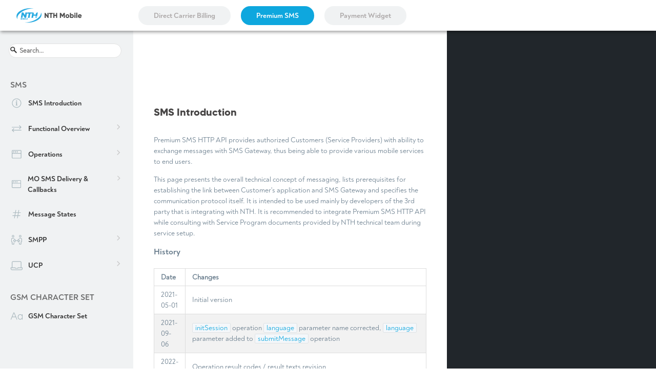

--- FILE ---
content_type: text/html; charset=UTF-8
request_url: https://developers.nth-mobile.com/premium-sms/
body_size: 6559
content:
<!DOCTYPE html>
<!--[if lt IE 7]>
<html class="no-js lt-ie9 lt-ie8 lt-ie7"> <![endif]-->
<!--[if IE 7]>
<html class="no-js lt-ie9 lt-ie8"> <![endif]-->
<!--[if IE 8]>
<html class="no-js lt-ie9"> <![endif]-->
<!--[if gt IE 8]><!-->
<html class="no-js"> <!--<![endif]-->
<head>
    <meta charset="utf-8">
    <meta http-equiv="X-UA-Compatible" content="IE=edge,chrome=1">
    <title>
        Premium SMS - Developers API    </title>
    <meta name="viewport" content="width=device-width, initial-scale=1, shrink-to-fit=no">

    <link rel="icon shortcut" type="image/png" href="https://developers.nth-mobile.com/app/themes/developers/assets/favicon/favicon.png">

    <link href="https://fonts.googleapis.com/css?family=Barlow:300,400,500,600,700,800&display=swap&subset=latin-ext" rel="stylesheet">
    
<!-- This site is optimized with the Yoast SEO plugin v12.9.1 - https://yoast.com/wordpress/plugins/seo/ -->
<meta name="robots" content="max-snippet:-1, max-image-preview:large, max-video-preview:-1"/>
<link rel="canonical" href="https://developers.nth-mobile.com/premium-sms/" />
<meta property="og:locale" content="en_US" />
<meta property="og:type" content="article" />
<meta property="og:title" content="Premium SMS - Developers API" />
<meta property="og:url" content="https://developers.nth-mobile.com/premium-sms/" />
<meta property="og:site_name" content="Developers API" />
<meta name="twitter:card" content="summary_large_image" />
<meta name="twitter:title" content="Premium SMS - Developers API" />
<script type='application/ld+json' class='yoast-schema-graph yoast-schema-graph--main'>{"@context":"https://schema.org","@graph":[{"@type":"WebSite","@id":"https://developers.nth-mobile.com/#website","url":"https://developers.nth-mobile.com/","name":"Developers API","potentialAction":{"@type":"SearchAction","target":"https://developers.nth-mobile.com/?s={search_term_string}","query-input":"required name=search_term_string"}},{"@type":"WebPage","@id":"https://developers.nth-mobile.com/premium-sms/#webpage","url":"https://developers.nth-mobile.com/premium-sms/","inLanguage":"en-US","name":"Premium SMS - Developers API","isPartOf":{"@id":"https://developers.nth-mobile.com/#website"},"datePublished":"2021-04-28T09:28:30+00:00","dateModified":"2022-04-13T09:01:21+00:00"}]}</script>
<!-- / Yoast SEO plugin. -->

<link rel='dns-prefetch' href='//s.w.org' />
		<script type="text/javascript">
			window._wpemojiSettings = {"baseUrl":"https:\/\/s.w.org\/images\/core\/emoji\/12.0.0-1\/72x72\/","ext":".png","svgUrl":"https:\/\/s.w.org\/images\/core\/emoji\/12.0.0-1\/svg\/","svgExt":".svg","source":{"concatemoji":"https:\/\/developers.nth-mobile.com\/wp\/wp-includes\/js\/wp-emoji-release.min.js?ver=5.3.2"}};
			!function(e,a,t){var r,n,o,i,p=a.createElement("canvas"),s=p.getContext&&p.getContext("2d");function c(e,t){var a=String.fromCharCode;s.clearRect(0,0,p.width,p.height),s.fillText(a.apply(this,e),0,0);var r=p.toDataURL();return s.clearRect(0,0,p.width,p.height),s.fillText(a.apply(this,t),0,0),r===p.toDataURL()}function l(e){if(!s||!s.fillText)return!1;switch(s.textBaseline="top",s.font="600 32px Arial",e){case"flag":return!c([127987,65039,8205,9895,65039],[127987,65039,8203,9895,65039])&&(!c([55356,56826,55356,56819],[55356,56826,8203,55356,56819])&&!c([55356,57332,56128,56423,56128,56418,56128,56421,56128,56430,56128,56423,56128,56447],[55356,57332,8203,56128,56423,8203,56128,56418,8203,56128,56421,8203,56128,56430,8203,56128,56423,8203,56128,56447]));case"emoji":return!c([55357,56424,55356,57342,8205,55358,56605,8205,55357,56424,55356,57340],[55357,56424,55356,57342,8203,55358,56605,8203,55357,56424,55356,57340])}return!1}function d(e){var t=a.createElement("script");t.src=e,t.defer=t.type="text/javascript",a.getElementsByTagName("head")[0].appendChild(t)}for(i=Array("flag","emoji"),t.supports={everything:!0,everythingExceptFlag:!0},o=0;o<i.length;o++)t.supports[i[o]]=l(i[o]),t.supports.everything=t.supports.everything&&t.supports[i[o]],"flag"!==i[o]&&(t.supports.everythingExceptFlag=t.supports.everythingExceptFlag&&t.supports[i[o]]);t.supports.everythingExceptFlag=t.supports.everythingExceptFlag&&!t.supports.flag,t.DOMReady=!1,t.readyCallback=function(){t.DOMReady=!0},t.supports.everything||(n=function(){t.readyCallback()},a.addEventListener?(a.addEventListener("DOMContentLoaded",n,!1),e.addEventListener("load",n,!1)):(e.attachEvent("onload",n),a.attachEvent("onreadystatechange",function(){"complete"===a.readyState&&t.readyCallback()})),(r=t.source||{}).concatemoji?d(r.concatemoji):r.wpemoji&&r.twemoji&&(d(r.twemoji),d(r.wpemoji)))}(window,document,window._wpemojiSettings);
		</script>
		<style type="text/css">
img.wp-smiley,
img.emoji {
	display: inline !important;
	border: none !important;
	box-shadow: none !important;
	height: 1em !important;
	width: 1em !important;
	margin: 0 .07em !important;
	vertical-align: -0.1em !important;
	background: none !important;
	padding: 0 !important;
}
</style>
	<link rel='stylesheet' id='wp-block-library-css'  href='https://developers.nth-mobile.com/wp/wp-includes/css/dist/block-library/style.min.css?ver=5.3.2' type='text/css' media='all' />
<link rel='stylesheet' id='samurai-main-css'  href='https://developers.nth-mobile.com/app/themes/developers/assets/cache/all.css?_v=1&#038;ver=2.0.2' type='text/css' media='all' />
<link rel='stylesheet' id='contact-form-7-css'  href='https://developers.nth-mobile.com/app/plugins/contact-form-7/includes/css/styles.css?ver=5.1.6' type='text/css' media='all' />
<script type='text/javascript' src='https://developers.nth-mobile.com/wp/wp-includes/js/jquery/jquery.js?ver=1.12.4-wp'></script>
<script type='text/javascript' src='https://developers.nth-mobile.com/wp/wp-includes/js/jquery/jquery-migrate.min.js?ver=1.4.1'></script>
<link rel='https://api.w.org/' href='https://developers.nth-mobile.com/wp-json/' />
<link rel="EditURI" type="application/rsd+xml" title="RSD" href="https://developers.nth-mobile.com/wp/xmlrpc.php?rsd" />
<link rel="wlwmanifest" type="application/wlwmanifest+xml" href="https://developers.nth-mobile.com/wp/wp-includes/wlwmanifest.xml" /> 
<link rel='shortlink' href='https://developers.nth-mobile.com/?p=1929' />
<link rel="alternate" type="application/json+oembed" href="https://developers.nth-mobile.com/wp-json/oembed/1.0/embed?url=https%3A%2F%2Fdevelopers.nth-mobile.com%2Fpremium-sms%2F" />
<link rel="alternate" type="text/xml+oembed" href="https://developers.nth-mobile.com/wp-json/oembed/1.0/embed?url=https%3A%2F%2Fdevelopers.nth-mobile.com%2Fpremium-sms%2F&#038;format=xml" />
    <style>
  
  nav ul li a {
    text-decoration: none;
    padding: 10px 30px;
    color: #aca8a8;
    font-size: 14px;
    display: inline-block;
    border-radius: 20px;
    background-color: #f0f2f3;
    margin: 0px 10px;
  }
  
  nav ul li.current-menu-item a {
    background-color: rgb(14, 167, 222);
    color: #fff;
  }
  
  nav {
    font-family: 'Noah Bold', sans-serif;
  	background-color: #fff;
    -webkit-box-shadow: 0px 4px 6px -1px rgba(0,0,0,0.36);
    -moz-box-shadow: 0px 4px 6px -1px rgba(0,0,0,0.36);
	box-shadow: 0px 4px 6px -1px rgba(0,0,0,0.36);
    height: 60px;
  }
  
  @font-face {
    font-family: Noah Regular;
    src: url(https://developers.nth-mobile.com/app/uploads/2020/08/Noah-Regular.woff);
  }
  
  @font-face {
    font-family: Noah Bold;
    src: url(https://developers.nth-mobile.com/app/uploads/2020/08/Noah-Bold.woff);
  }
  
  @font-face {
    font-family: Gilroy ExtraBold;
    src: url(https://developers.nth-mobile.com/app/uploads/2020/08/gilroy-extrabold-webfont.woff);
  }
</style>
</head>
<body>

<nav class="d-flex align-items-center">

    <a class="d-flex align-items-center" href="https://developers.nth-mobile.com/" style="margin-left: 30px;width: 230px;font-size: 20px;font-weight: 700;text-decoration: none;height: 100%">
        <img src="https://developers.nth-mobile.com/app/uploads/2021/04/logo_nthmobile2x.png" alt="" style="height: 30px;margin: 7px 10px 7px 0;">
    </a>
    <ul id="menu-main-header-menu" class="d-flex align-items-center"><li id="menu-item-1881" class="menu-item menu-item-type-post_type menu-item-object-page menu-item-home menu-item-1881"><a href="https://developers.nth-mobile.com/">Direct Carrier Billing</a></li>
<li id="menu-item-1944" class="menu-item menu-item-type-post_type menu-item-object-page current-menu-item page_item page-item-1929 current_page_item menu-item-1944"><a href="https://developers.nth-mobile.com/premium-sms/" aria-current="page">Premium SMS</a></li>
<li id="menu-item-1947" class="menu-item menu-item-type-post_type menu-item-object-page menu-item-1947"><a href="https://developers.nth-mobile.com/payment-widget/">Payment Widget</a></li>
</ul></nav>
    <div id="apidoc_container" style="margin-top: 50px;"></div>
    <script src="https://developers.nth-mobile.com/app/themes/developers/assets/include/redoc.standalone.js?_v=20210423"> </script>
    <script>
        var reOptions = {
            scrollYOffset: 50,
            noAutoAuth: true,
            unstable_ignoreMimeParameters: true,
            hideDownloadButton: true,
            layout: {
                scope: "section"
            },
            theme: {
                typography: {
                    "fontFamily": "'museo-sans', 'Helvetica Neue', Helvetica, Arial, sans-serif",
                    "fontSize": "16px",
                    "lineHeight": "1.5em",
                    "fieldName": {
                        "color": "#263238",
                        "fontWeight": 300
                    },
                    "heading1": {
                        "color": "#687c8c",
                        "fontSize": "1.8em",
                        "fontWeight": 100,
                        "transform": "uppercase",
                        "fontFamily": "'brandon-grotesque', 'Helvetica Neue', Helvetica, Arial, sans-serif"
                    },
                    "heading2": {
                        "color": "#687c8c",
                        "fontSize": "1.6em",
                        "fontWeight": 500,
                        "transform": "none",
                        "fontFamily": "'brandon-grotesque', 'Helvetica Neue', Helvetica, Arial, sans-serif"
                    },
                    "heading3": {
                        "color": "#687c8c",
                        "fontSize": "1.3em",
                        "fontWeight": 500,
                        "transform": "none",
                        "fontFamily": "'brandon-grotesque', 'Helvetica Neue', Helvetica, Arial, sans-serif"
                    },
                    "rightPanelHeading": {
                        "color": "#9fb1bf",
                        "fontSize": "0.9em",
                        "fontWeight": 500,
                        "transform": "uppercase",
                        "fontFamily": "'brandon-grotesque', 'Helvetica Neue', Helvetica, Arial, sans-serif"
                    },
                    "code": {
                        "color": "#C05F68",
                        "backgroundColor": "#f4f7fa",
                        "tokens": {
                            "function": {
                                "color": "#d2e2e7"
                            },
                            "punctuation": {
                                "color": "#9fb1bf"
                            },
                            "property.string": {
                                "color": "#e9ebee"
                            },
                            "string": {
                                "color": "#acdcd3"
                            },
                            "number": {
                                "color": "#6c96a1"
                            },
                            "boolean": {
                                "color": "#c05f68"
                            },
                            "class-name": {
                                "color": "#e9ebee"
                            },
                            "keyword": {
                                "color": "#dca4a4"
                            },
                            "operator": {
                                "color": "#ffffff"
                            }
                        }
                    },
                    "links": {
                        "color": "#6e81c5",
                        "hover": "#6e81c5",
                        "visited": "#6e81c5"
                    }
                },
                "colors": {
                    "primary": {
                        "main": "#687c8c"
                    },
                    "success": {
                        "main": "#6ec5ab"
                    },
                    "error": {
                        "main": "#c05f68"
                    },
                    "text": {
                        "primary": "#687c8c",
                        "secondary": "#a9B4bf"
                    },
                    "http": {
                        "get": "#6ec5ab",
                        "put": "#a9b4bf",
                        "post": "#6c96a1",
                        "delete": "#c05f68"
                    }
                },
                "menu": {
                    "level1Items": {
                        "textTransform": "capitalize"
                    },
                    "arrow": {
                        "color": "#ccc",
                        "size": "18px"
                    }
                },
                "schema": {
                    "nestedBackground": "#f2f2f2",
                    "constraints": {
                        "color": "#6c96a1",
                        "backgroundColor": "#d2e2e7"
                    },
                    "arrow": {
                        "color": "#687c8c",
                        "size": "1em"
                    }
                },
                "rightPanel": {
                    "backgroundColor": "#3c3c3c",
                    "textColor": "#fff"
                },
                "overrides": {
                    "DownloadButton": {
                        "custom": "padding: 5px 15px; border-radius: 4px; color: #fff !important; background-color: #6ec5ab; border-color: transparent; &:hover {background-color: #5ea58e !important;}"
                    },
                    "NextSectionButton": {
                        "custom": "padding: 5px 15px; border-radius: 4px; color: #fff !important; background-color: #6ec5ab; border-color: transparent; &:hover {background-color: #5ea58e !important;}"
                    }
                }
            }
        };
                    reOptions = Object.assign(reOptions, {
            scrollYOffset: 50,
            noAutoAuth: true,
            unstable_ignoreMimeParameters: true,
            hideDownloadButton: true,
            layout: {
                scope: "section"
            },
            theme: {
                typography: {
                    "fontFamily": "'Noah Regular', 'Noah Bold', sans-serif",
                    "fontSize": "16px",
                    "lineHeight": "1.5em",
                    "fieldName": {
                        "color": "#263238",
                        "fontWeight": 300
                    },
                    "heading1": {
                        "color": "#687c8c",
                        "fontSize": "1.8em",
                        "fontWeight": 100,
                        "transform": "uppercase",
                        "fontFamily": "'Noah Bold', 'Noah Regular', sans-serif"
                    },
                    "heading2": {
                        "color": "#687c8c",
                        "fontSize": "1.6em",
                        "fontWeight": 500,
                        "transform": "none",
                        "fontFamily": "'Noah Bold', 'Noah Regular', sans-serif"
                    },
                    "heading3": {
                        "color": "#687c8c",
                        "fontSize": "1.3em",
                        "fontWeight": 500,
                        "transform": "none",
                        "fontFamily": "'Noah Bold', 'Noah Regular', sans-serif"
                    },
                    "rightPanelHeading": {
                        "color": "#9fb1bf",
                        "fontSize": "0.9em",
                        "fontWeight": 500,
                        "transform": "uppercase",
                        "fontFamily": "'Noah Bold', 'Noah Regular', sans-serif"
                    },
                    "code": {
                        "color": "rgb(14, 167, 222)",
                        "fontFamily": "'Noah Regular', 'Noah Bold', sans-serif",
                        "backgroundColor": "#f4f7fa",
                        "tokens": {
                            "function": {
                                "color": "#d2e2e7"
                            },
                            "punctuation": {
                                "color": "#9fb1bf"
                            },
                            "property.string": {
                                "color": "#e9ebee"
                            },
                            "string": {
                                "color": "#acdcd3"
                            },
                            "number": {
                                "color": "#6c96a1"
                            },
                            "boolean": {
                                "color": "#c05f68"
                            },
                            "class-name": {
                                "color": "#e9ebee"
                            },
                            "keyword": {
                                "color": "#dca4a4"
                            },
                            "operator": {
                                "color": "#ffffff"
                            }
                        }
                    },
                    "links": {
                        "color": "#6e81c5",
                        "hover": "#6e81c5",
                        "visited": "#6e81c5"
                    }
                },
                "colors": {
                    "primary": {
                        "main": "#474545"
                    },
                    "success": {
                        "main": "#6ec5ab"
                    },
                    "error": {
                        "main": "#c05f68"
                    },
                    "text": {
                        "primary": "#687c8c",
                        "secondary": "#a9B4bf"
                    },
                    "http": {
                        "get": "#6ec5ab",
                        "put": "#a9b4bf",
                        "post": "#6c96a1",
                        "delete": "#c05f68"
                    }
                },
                "menu": {
                    "level1Items": {
                        "textTransform": "capitalize"
                    },
                    "arrow": {
                        "color": "#ccc",
                        "size": "18px"
                    }
                },
                "schema": {
                    "nestedBackground": "#f2f2f2",
                    "constraints": {
                        "color": "#6c96a1",
                        "backgroundColor": "#d2e2e7"
                    },
                    "arrow": {
                        "color": "#687c8c",
                        "size": "1em"
                    }
                },
                "rightPanel": {
                    "backgroundColor": "#3c3c3c",
                    "textColor": "#fff"
                },
                "overrides": {
                    "DownloadButton": {
                        "custom": "padding: 5px 15px; border-radius: 4px; color: #fff !important; background-color: #6ec5ab; border-color: transparent; &:hover {background-color: #5ea58e !important;}"
                    },
                    "NextSectionButton": {
                        "custom": "padding: 5px 15px; border-radius: 4px; color: #fff !important; background-color: #6ec5ab; border-color: transparent; &:hover {background-color: #5ea58e !important;}"
                    }
                }
            }
        });
                Redoc.init(
            'https://developers.nth-mobile.com/app/uploads/2022/04/mobile_payment_sms_v1.yaml',
            reOptions,
            document.getElementById('apidoc_container'),
            (error) => {
                if (!error) {
                    document.querySelectorAll('a[href*="https://github.com/Redocly/redoc"]')[0].style.display='none'
                }
            }
        )
    </script>
<script type='text/javascript' src='https://developers.nth-mobile.com/app/themes/developers/assets/cache/all.js?_v=1&#038;ver=2.0.2'></script>
<script type='text/javascript'>
/* <![CDATA[ */
var wpcf7 = {"apiSettings":{"root":"https:\/\/developers.nth-mobile.com\/wp-json\/contact-form-7\/v1","namespace":"contact-form-7\/v1"},"cached":"1"};
/* ]]> */
</script>
<script type='text/javascript' src='https://developers.nth-mobile.com/app/plugins/contact-form-7/includes/js/scripts.js?ver=5.1.6'></script>
<script type='text/javascript' src='https://developers.nth-mobile.com/wp/wp-includes/js/wp-embed.min.js?ver=5.3.2'></script>
<script>
  	$(document).ready(function() {
      setTimeout(function(){
      	$('.sc-iujRgT').html('<h1 class="fLtlNx" style = "padding: 30px; color: rgb(179, 179, 179);">Request samples</h1>');
      }, 1000);
	});
</script>

<style>
  
  body {
    font-family: 'Noah Regular', sans-serif !important;
  }
  
  #apidoc_container {
    margin-top: 60px!important;
  }
  
  .menu-content {
    padding-top: 10px;
  	top: 60px!important;
    height: calc(100vh - 60px)!important;
    background-color: #f0f2f3;
  }
  
  .fGfquw,
  .iwBalC {
  	background: #21262b;
  }
  
  .sc-pjSSY,
  .react-tabs__tab-panel {
  	background: rgba(60, 60, 60, 0.4)!important;
  }
  
  /* input fields */
  
  .fvKuqy {
    margin: 0px 17px;
    padding: 5px 10px 5px 20px;
    border-color: rgb(225, 225, 225) rgb(225, 225, 225) rgb(225, 225, 225);
    border-style: solid;
    border-width: 1px;
    border-image: none 100% / 1 / 0 stretch;
    outline: currentcolor none medium;
    border-radius: 25px;
    border: 1px solid rgb(225, 225, 225);
    background-color: #fff;
  }
  
  .redoc-wrap {
    font-size: 14px;
  }
  
  h1, h2, h3, h4, h5, .sc-htoDjs, .hbUSsY, .sc-bYSBpT {
    font-family: 'Noah Bold', sans-serif !important;
    font-weight: 400;
  }
  
  code {
  	font-size: 14px !important;
  }
  
  div[role="search"] {
    padding: 15px 0px;
  }
  
  h3.sc-fzpans {
  	color: rgb(179, 179, 179);
  }
  
  .api-content h1 {
    font-size: 20px !important;
    font-family: "Gilroy ExtraBold", "Noah Bold", sans-serif !important;
  }
  
  .api-content h2 {
    font-size: 20px !important;
  }
 
  .react-tabs__tab-list li {
    border-radius: 25px!important;
    padding: 3px 25px!important;
  }
  
  .react-tabs__tab-list li.react-tabs__tab--selected {
    background-color: rgb(14, 167, 222)!important;
    border-color: rgb(14, 167, 222)!important;
    color: #fff!important;
  }
  
  ul[role="navigation"] label[type="group"] span {
  	font-family: 'Noah Bold', sans-serif !important;
    font-size: 16px !important; 
  }
  
  ul[role="navigation"] label[type="tag"] span {
  	  font-family: 'Noah Bold', sans-serif !important;
  }
  
  ul[role="navigation"] label[type="tag"].active span {
  	  color: rgb(14, 167, 222);
  }
  
  ul[role="navigation"] li span {
  	display: flex;
    align-items: center;
    font-size: 14px;
  }
  
  ul[role="navigation"] li label.active span {
  	color: rgb(14, 167, 222);
  }
  
  ul[role="navigation"] li label.-depth2 span, 
  ul[role="navigation"] li label.-depth3 span {
  	font-size: 12px;
  }
  
    ul[role="navigation"] span.operation-type {
  	display: inline-block!important;
    margin-top: 5px!important;
    color: #FFF!important;
    font-size: 7px!important;
  }
  
  /* A2P - SMS - Start */
  li[data-item-id="tag/SMS-Introduction"] span[title="SMS Introduction"]::before {
    content: url('https://developers.nth-mobile.com/app/uploads/2020/08/ic_intro.svg');
    display: inline-block;
    height: 25px;
	width: 25px;
    margin-right: 10px;
  }

  li[data-item-id="tag/REST"] span[title="REST"]::before {
    content: url('https://developers.nth-mobile.com/app/uploads/2020/08/ic_rest.svg');
    display: inline-block;
    height: 25px;
	width: 25px;
    margin-right: 10px;
  }
  
  li[data-item-id="tag/HTTP"] span[title="HTTP"]::before {
    content: url('https://developers.nth-mobile.com/app/uploads/2020/08/ic_http.svg');
    display: inline-block;
    height: 25px;
	width: 25px;
    margin-right: 10px;
  }
  
  li[data-item-id="tag/SMPP"] span[title="SMPP"]::before {
    content: url('https://developers.nth-mobile.com/app/uploads/2020/08/ic_smpp.svg');
    display: inline-block;
    height: 25px;
	width: 25px;
    margin-right: 10px;
  }
  
  li[data-item-id="tag/UCP"] span[title="UCP"]::before {
    content: url('https://developers.nth-mobile.com/app/uploads/2020/08/ic_ucp.svg');
    display: inline-block;
    height: 25px;
	width: 25px;
    margin-right: 10px;
  }
  /* A2P - SMS - End */
  
  /* A2P - MMS - Start */
  li[data-item-id="tag/MMS-Introduction"] span[title="MMS Introduction"]::before {
    content: url('https://developers.nth-mobile.com/app/uploads/2020/08/ic_intro.svg');
    display: inline-block;
    height: 25px;
	width: 25px;
    margin-right: 10px;
  }
  
  li[data-item-id="tag/MM7"] span[title="MM7"]::before {
    content: url('https://developers.nth-mobile.com/app/uploads/2020/12/ic_mms.svg');
    display: inline-block;
    height: 25px;
	width: 25px;
    margin-right: 10px;
  }
  /* A2P - MMS - End */
  
  /* GSM CHARACTER SET - Start */
    li[data-item-id="tag/GSM-Character-Set"] span[title="GSM Character Set"]::before {
    content: url('https://developers.nth-mobile.com/app/uploads/2020/08/ic_gsm.svg');
    display: inline-block;
    height: 25px;
	width: 25px;
    margin-right: 10px;
  }
  /* GSM CHARACTER SET - End */
  
  /* A2P - TWO-FACTOR AUTHENTICATION - Start */
  li[data-item-id="tag/2FA-Introduction"] span[title="2FA Introduction"]::before {
    content: url('https://developers.nth-mobile.com/app/uploads/2020/08/ic_intro.svg');
    display: inline-block;
    height: 25px;
	width: 25px;
    margin-right: 10px;
  }
  
  li[data-item-id="tag/2FA-REST"] span[title="2FA REST"]::before {
    content: url('https://developers.nth-mobile.com/app/uploads/2020/08/ic_rest.svg');
    display: inline-block;
    height: 25px;
	width: 25px;
    margin-right: 10px;
  }
  /* A2P - TWO-FACTOR AUTHENTICATION - End */
  
  /* A2P - NUMBER LOOKUP - Start */
  li[data-item-id="section/Introduction"] span[title="Introduction"]::before {
    content: url('https://developers.nth-mobile.com/app/uploads/2020/08/ic_intro.svg');
    display: inline-block;
    height: 25px;
	width: 25px;
    margin-right: 10px;
  }
  
  li[data-item-id="tag/REST-API"] span[title="REST API"]::before {
    content: url('https://developers.nth-mobile.com/app/uploads/2020/08/ic_rest.svg');
    display: inline-block;
    height: 25px;
	width: 25px;
    margin-right: 10px;
  }
  
  li[data-item-id="tag/HLR-Lookup"] span[title="HLR Lookup"]::before {
    content: url('https://developers.nth-mobile.com/app/uploads/2020/08/ic_hlr.svg');
    display: inline-block;
    height: 25px;
	width: 25px;
    margin-right: 10px;
  }
  
  li[data-item-id="tag/ONP-Lookup"] span[title="ONP Lookup"]::before {
    content: url('https://developers.nth-mobile.com/app/uploads/2020/08/ic_onp.svg');
    display: inline-block;
    height: 25px;
	width: 25px;
    margin-right: 10px;
  }
  /* A2P - NUMBER LOOKUP - End  */
  
  /* A2P - OMNI - Start*/
  li[data-item-id="tag/API-Authorization"] span[title="API Authorization"]::before {
    content: url('https://developers.nth-mobile.com/app/uploads/2020/08/ic_api.svg');
    display: inline-block;
    height: 25px;
	width: 25px;
    margin-right: 10px;
  }
  
  li[data-item-id="tag/SMS"] span[title="SMS"]::before {
    content: url('https://developers.nth-mobile.com/app/uploads/2020/08/ic_sms.svg');
    display: inline-block;
    height: 25px;
	width: 25px;
    margin-right: 10px;
  }
  
  li[data-item-id="tag/Viber"] span[title="Viber"]::before {
    content: url('https://developers.nth-mobile.com/app/uploads/2020/08/ic_viber.svg');
    display: inline-block;
    height: 25px;
	width: 25px;
    margin-right: 10px;
  }
  
  li[data-item-id="tag/WhatsApp"] span[title="WhatsApp"]::before {
    content: url('https://developers.nth-mobile.com/app/uploads/2020/08/ic_whatsapp.svg');
    display: inline-block;
    height: 25px;
	width: 25px;
    margin-right: 10px;
  }
  
  li[data-item-id="tag/Email"] span[title="Email"]::before {
    content: url('https://developers.nth-mobile.com/app/uploads/2020/08/ic_email2sms.svg');
    display: inline-block;
    height: 25px;
	width: 25px;
    margin-right: 10px;
  }
  
  li[data-item-id="tag/Omni-channel-Failover-message"] span[title="Omni-channel Failover message"]::before {
    content: url('https://developers.nth-mobile.com/app/uploads/2020/08/ic_failover.svg');
    display: inline-block;
    height: 25px;
	width: 25px;
    margin-right: 10px;
  }
  
  li[data-item-id="tag/Conversation-Introduction"] span[title="Conversation Introduction"]::before {
    content: url('https://developers.nth-mobile.com/app/uploads/2020/08/ic_intro.svg');
    display: inline-block;
    height: 25px;
	width: 25px;
    margin-right: 10px;
  }
  
  li[data-item-id="tag/Conversation-API-Authorization"] span[title="Conversation API Authorization"]::before {
    content: url('https://developers.nth-mobile.com/app/uploads/2020/08/ic_api.svg');
    display: inline-block;
    height: 25px;
	width: 25px;
    margin-right: 10px;
  }
  
  li[data-item-id="tag/Viber-conversation"] span[title="Viber conversation"]::before {
    content: url('https://developers.nth-mobile.com/app/uploads/2020/08/ic_viber.svg');
    display: inline-block;
    height: 25px;
	width: 25px;
    margin-right: 10px;
  }
  
  li[data-item-id="tag/WhatsApp-conversation"] span[title="WhatsApp conversation"]::before {
    content: url('https://developers.nth-mobile.com/app/uploads/2020/08/ic_whatsapp.svg');
    display: inline-block;
    height: 25px;
	width: 25px;
    margin-right: 10px;
  }
  
  li[data-item-id="tag/Telegram-conversation"] span[title="Telegram conversation"]::before {
    content: url('https://developers.nth-mobile.com/app/uploads/2020/08/ic_telegram.svg');
    display: inline-block;
    height: 25px;
	width: 25px;
    margin-right: 10px;
  }
  
  li[data-item-id="tag/Facebook-conversation"] span[title="Facebook conversation"]::before {
    content: url('https://developers.nth-mobile.com/app/uploads/2020/11/ic_facebook.svg');
    display: inline-block;
    height: 25px;
	width: 25px;
    margin-right: 10px;
  }
  
  li[data-item-id="tag/Status-codes-per-channel"] span[title="Status codes per channel"]::before {
    content: url('https://developers.nth-mobile.com/app/uploads/2020/08/ic_status.svg');
    display: inline-block;
    height: 25px;
	width: 25px;
    margin-right: 10px;
  }
  
  /* Payment - DCB - Start */ 
  li[data-item-id="tag/dcb_introduction"] span[title="DCB Introduction"]::before {
    content: url('https://developers.nth-mobile.com/app/uploads/2020/08/ic_intro.svg');
    display: inline-block;
    height: 25px;
	width: 25px;
    margin-right: 10px;
  }
  
  li[data-item-id="tag/dcb_payment_flow_types"] span[title="Payment flow types"]::before {
    content: url('https://developers.nth-mobile.com/app/uploads/2021/04/ic_diagram.svg');
    display: inline-block;
    height: 25px;
	width: 25px;
    margin-right: 10px;
  }
  
  li[data-item-id="tag/dcb_operations"] span[title="Operations"]::before {
    content: url('https://developers.nth-mobile.com/app/uploads/2020/08/ic_http.svg');
    display: inline-block;
    height: 25px;
	width: 25px;
    margin-right: 10px;
  }
  
  li[data-item-id="tag/dcb_callbacks"] span[title="Callbacks"]::before {
    content: url('https://developers.nth-mobile.com/app/uploads/2020/08/ic_http.svg');
    display: inline-block;
    height: 25px;
	width: 25px;
    margin-right: 10px;
  }
  
  li[data-item-id="tag/dcb_response_result_codes"] span[title="Response result codes"]::before {
    content: url('https://developers.nth-mobile.com/app/uploads/2020/08/ic_status.svg');
    display: inline-block;
    height: 25px;
	width: 25px;
    margin-right: 10px;
  }
  
  li[data-item-id="tag/dcb_session_states"] span[title="Session states"]::before {
    content: url('https://developers.nth-mobile.com/app/uploads/2020/08/ic_status.svg');
    display: inline-block;
    height: 25px;
	width: 25px;
    margin-right: 10px;
  }
  
  li[data-item-id="tag/dcb_transaction_states"] span[title="Transaction states"]::before {
    content: url('https://developers.nth-mobile.com/app/uploads/2020/08/ic_status.svg');
    display: inline-block;
    height: 25px;
	width: 25px;
    margin-right: 10px;
  }
  /* Payment - DCB - End */
  
  /* Payment - SMS - Start*/
  li[data-item-id="tag/sms_introduction"] span[title="SMS Introduction"]::before {
    content: url('https://developers.nth-mobile.com/app/uploads/2020/08/ic_intro.svg');
    display: inline-block;
    height: 25px;
	width: 25px;
    margin-right: 10px;
  }
  
  li[data-item-id="tag/sms_functional_overview"] span[title="Functional overview"]::before {
    content: url('https://developers.nth-mobile.com/app/uploads/2021/04/ic_diagram.svg');
    display: inline-block;
    height: 25px;
	width: 25px;
    margin-right: 10px;
  }
  
  li[data-item-id="tag/sms_operations"] span[title="Operations"]::before {
    content: url('https://developers.nth-mobile.com/app/uploads/2020/08/ic_http.svg');
    display: inline-block;
    height: 25px;
	width: 25px;
    margin-right: 10px;
  }
  
  li[data-item-id="tag/sms_mo_callbacks"] span[title="MO SMS delivery & callbacks"]::before {
    content: url('https://developers.nth-mobile.com/app/uploads/2020/08/ic_http.svg');
    display: inline-block;
    height: 25px;
	width: 25px;
    margin-right: 10px;
  }
  
  li[data-item-id="tag/sms_response_result_codes"] span[title="Response result codes"]::before {
    content: url('https://developers.nth-mobile.com/app/uploads/2020/08/ic_status.svg');
    display: inline-block;
    height: 25px;
	width: 25px;
    margin-right: 10px;
  }
  
  li[data-item-id="tag/sms_message_states"] span[title="Message states"]::before {
    content: url('https://developers.nth-mobile.com/app/uploads/2020/08/ic_status.svg');
    display: inline-block;
    height: 25px;
	width: 25px;
    margin-right: 10px;
  }
  /* Payment - SMS - End */
  
  /* Payment - PM - Start */
  li[data-item-id="tag/pm_introduction"] span[title="Payment Manager Introduction"]::before {
    content: url('https://developers.nth-mobile.com/app/uploads/2020/08/ic_intro.svg');
    display: inline-block;
    height: 25px;
	width: 25px;
    margin-right: 10px;
  }
  
  li[data-item-id="tag/pm_overview"] span[title="Overview"]::before {
    content: url('https://developers.nth-mobile.com/app/uploads/2021/04/ic_diagram.svg');
    display: inline-block;
    height: 25px;
	width: 25px;
    margin-right: 10px;
  }
  
  li[data-item-id="tag/pm_authentication"] span[title="Authentication"]::before {
    content: url('https://developers.nth-mobile.com/app/uploads/2021/04/ic_lock.svg');
    display: inline-block;
    height: 25px;
	width: 25px;
    margin-right: 10px;
  }
  
  li[data-item-id="tag/pm_operations"] span[title="Operations"]::before {
    content: url('https://developers.nth-mobile.com/app/uploads/2020/08/ic_http.svg');
    display: inline-block;
    height: 25px;
	width: 25px;
    margin-right: 10px;
  }
  
  li[data-item-id="tag/pm_callbacks"] span[title="Callbacks"]::before {
    content: url('https://developers.nth-mobile.com/app/uploads/2020/08/ic_http.svg');
    display: inline-block;
    height: 25px;
	width: 25px;
    margin-right: 10px;
  }
  
  li[data-item-id="tag/pm_session_states"] span[title="Session States"]::before {
    content: url('https://developers.nth-mobile.com/app/uploads/2020/08/ic_status.svg');
    display: inline-block;
    height: 25px;
	width: 25px;
    margin-right: 10px;
  }
  
  li[data-item-id="tag/pm_transaction_states"] span[title="Transaction States"]::before {
    content: url('https://developers.nth-mobile.com/app/uploads/2020/08/ic_status.svg');
    display: inline-block;
    height: 25px;
	width: 25px;
    margin-right: 10px;
  }
  
  li[data-item-id="tag/pm_status_reasons"] span[title="Status Reasons"]::before {
    content: url('https://developers.nth-mobile.com/app/uploads/2020/08/ic_status.svg');
    display: inline-block;
    height: 25px;
	width: 25px;
    margin-right: 10px;
  }
  
  li[data-item-id="tag/pm_web_sdk"] span[title="Web SDK"]::before {
    content: url('https://developers.nth-mobile.com/app/uploads/2020/08/ic_api.svg');
    display: inline-block;
    height: 25px;
	width: 25px;
    margin-right: 10px;
  }
  
  li[data-item-id="tag/pm_android_sdk"] span[title="Android Plugin"]::before {
    content: url('https://developers.nth-mobile.com/app/uploads/2020/08/ic_api.svg');
    display: inline-block;
    height: 25px;
	width: 25px;
    margin-right: 10px;
  }
  
  /* Payment - PM - End */
</style>
</body>
</html>

--- FILE ---
content_type: text/css
request_url: https://developers.nth-mobile.com/app/themes/developers/assets/cache/all.css?_v=1&ver=2.0.2
body_size: 579
content:
html, body {
  min-height: 100vh;
}

body {
  margin: 0;
  padding: 0;
  display: flex;
  flex-direction: column;
}

main {
  flex: 1 0 auto;
}

.d-flex {
  display: flex;
}

.align-items-center {
  align-items: center;
}

nav {
  font-family: Montserrat, sans-serif;
  position: fixed;
  top: 0;
  left: 0;
  width: 100%;
  background-color: #fafafa;
  z-index: 1000;
}

nav ul {
  margin: 0;
  padding: 0;
}

nav ul li {
  list-style: none;
}

nav ul li a {
  text-decoration: none;
  padding: 17px 30px;
  color: #333333;
  font-size: 14px;
  display: inline-block;
}

nav ul li a:hover {
  background-color: #e3e2e2;
}

nav ul li.current-menu-item a {
  background-color: #e3e2e2;
}

--- FILE ---
content_type: image/svg+xml
request_url: https://developers.nth-mobile.com/app/uploads/2020/08/ic_ucp.svg
body_size: 1232
content:
<?xml version="1.0" encoding="UTF-8" standalone="no"?><!DOCTYPE svg PUBLIC "-//W3C//DTD SVG 1.1//EN" "http://www.w3.org/Graphics/SVG/1.1/DTD/svg11.dtd"><svg width="100%" height="100%" viewBox="0 0 67 67" version="1.1" xmlns="http://www.w3.org/2000/svg" xmlns:xlink="http://www.w3.org/1999/xlink" xml:space="preserve" xmlns:serif="http://www.serif.com/" style="fill-rule:evenodd;clip-rule:evenodd;stroke-linejoin:round;stroke-miterlimit:2;"><rect id="ic_ucp" x="0" y="0" width="66.667" height="66.667" style="fill:none;"/><path d="M63.019,44.27l-4.688,0l0,-26.562c0,-3.447 -2.805,-6.25 -6.25,-6.25l-37.5,-0c-3.445,-0 -6.25,2.803 -6.25,6.25l0,26.562l-4.687,0c-0.864,0 -1.563,0.699 -1.563,1.563l0,4.687c0,4.308 3.504,7.813 7.813,7.813l46.875,-0c4.308,-0 7.812,-3.505 7.812,-7.813l0,-4.687c0,-0.864 -0.699,-1.563 -1.562,-1.563Zm-51.563,-26.562c0,-1.726 1.4,-3.125 3.125,-3.125l37.5,-0c1.726,-0 3.125,1.399 3.125,3.125l0,26.562l-14.929,0c-0.396,0 -0.685,0.306 -0.773,0.693c-0.315,1.392 -1.561,2.432 -3.048,2.432l-6.25,0c-1.487,0 -2.732,-1.04 -3.048,-2.432c-0.088,-0.387 -0.377,-0.693 -0.773,-0.693l-14.929,0l0,-26.562Zm50,32.812c0,2.585 -2.102,4.688 -4.687,4.688l-46.875,-0c-2.585,-0 -4.688,-2.103 -4.688,-4.688l0,-3.125l19.019,0c0.643,1.819 2.381,3.125 4.419,3.125l9.375,0c2.039,0 3.775,-1.306 4.419,-3.125l19.018,0l0,3.125Z" style="fill:#aab9bf;fill-rule:nonzero;"/></svg>

--- FILE ---
content_type: image/svg+xml
request_url: https://developers.nth-mobile.com/app/uploads/2020/08/ic_status.svg
body_size: 1440
content:
<?xml version="1.0" encoding="UTF-8" standalone="no"?><!DOCTYPE svg PUBLIC "-//W3C//DTD SVG 1.1//EN" "http://www.w3.org/Graphics/SVG/1.1/DTD/svg11.dtd"><svg width="100%" height="100%" viewBox="0 0 67 67" version="1.1" xmlns="http://www.w3.org/2000/svg" xmlns:xlink="http://www.w3.org/1999/xlink" xml:space="preserve" xmlns:serif="http://www.serif.com/" style="fill-rule:evenodd;clip-rule:evenodd;stroke-linejoin:round;stroke-miterlimit:2;"><rect id="ic_status" x="-0" y="0" width="66.667" height="66.667" style="fill:none;"/><path d="M55.048,26.117l0.14,-0.781c0.128,-0.719 -0.424,-1.378 -1.154,-1.378l-9.629,-0l1.986,-11.122c0.128,-0.719 -0.424,-1.378 -1.154,-1.378l-0.793,-0c-0.576,-0 -1.056,0.417 -1.154,0.966l-2.059,11.534l-12.451,-0l1.986,-11.122c0.128,-0.719 -0.424,-1.378 -1.154,-1.378l-0.793,-0c-0.576,-0 -1.056,0.417 -1.154,0.966l-2.059,11.534l-10.048,-0c-0.576,-0 -1.056,0.417 -1.154,0.966l-0.139,0.781c-0.128,0.718 0.424,1.378 1.154,1.378l9.628,-0l-2.232,12.5l-10.047,-0c-0.576,-0 -1.056,0.417 -1.154,0.966l-0.139,0.781c-0.128,0.718 0.424,1.378 1.153,1.378l9.629,-0l-1.986,11.122c-0.128,0.718 0.424,1.378 1.154,1.378l0.794,-0c0.576,-0 1.055,-0.418 1.153,-0.966l2.06,-11.534l12.45,-0l-1.986,11.122c-0.128,0.718 0.424,1.378 1.154,1.378l0.794,-0c0.576,-0 1.055,-0.418 1.153,-0.966l2.06,-11.534l10.047,-0c0.576,-0 1.056,-0.418 1.154,-0.966l0.139,-0.781c0.129,-0.719 -0.424,-1.378 -1.153,-1.378l-9.629,-0l2.232,-12.5l10.047,-0c0.576,-0 1.056,-0.418 1.154,-0.966Zm-16.608,13.466l-12.45,-0l2.232,-12.5l12.451,-0l-2.233,12.5Z" style="fill:#aab9bf;fill-rule:nonzero;"/></svg>

--- FILE ---
content_type: image/svg+xml
request_url: https://developers.nth-mobile.com/app/uploads/2020/08/ic_gsm.svg
body_size: 1451
content:
<?xml version="1.0" encoding="UTF-8" standalone="no"?><!DOCTYPE svg PUBLIC "-//W3C//DTD SVG 1.1//EN" "http://www.w3.org/Graphics/SVG/1.1/DTD/svg11.dtd"><svg width="100%" height="100%" viewBox="0 0 67 67" version="1.1" xmlns="http://www.w3.org/2000/svg" xmlns:xlink="http://www.w3.org/1999/xlink" xml:space="preserve" xmlns:serif="http://www.serif.com/" style="fill-rule:evenodd;clip-rule:evenodd;stroke-linejoin:round;stroke-miterlimit:2;"><rect id="ic_gsm" x="0" y="0" width="66.667" height="66.667" style="fill:none;"/><path d="M63.8,23.958l-1.563,-0c-0.431,-0 -0.781,0.35 -0.781,0.781l0,3.529c-2.291,-2.621 -5.62,-4.31 -9.375,-4.31c-6.899,-0 -12.5,5.601 -12.5,12.5l0,3.125c0,6.899 5.601,12.5 12.5,12.5c3.755,-0 7.084,-1.69 9.375,-4.311l0,3.529c0,0.432 0.35,0.782 0.781,0.782l1.563,-0c0.431,-0 0.781,-0.35 0.781,-0.782l0,-26.562c0,-0.431 -0.35,-0.781 -0.781,-0.781Zm-2.344,15.625c0,5.174 -4.201,9.375 -9.375,9.375c-5.174,-0 -9.375,-4.201 -9.375,-9.375l0,-3.125c0,-5.174 4.201,-9.375 9.375,-9.375c5.174,-0 9.375,4.201 9.375,9.375l0,3.125Zm-39.788,-24.037c-0.235,-0.566 -0.793,-0.964 -1.443,-0.964l-0,0.001l-1.912,-0c-0.651,-0 -1.208,0.397 -1.443,0.963l-14.733,35.456c-0.038,0.092 -0.06,0.193 -0.06,0.299c0,0.431 0.35,0.781 0.782,0.781c0.001,0 0.002,0.001 0.003,0.001l1.689,-0c0.325,-0 0.604,-0.199 0.722,-0.482l4.994,-12.018l18.005,-0l4.993,12.018c0.117,0.283 0.396,0.482 0.721,0.482l0,-0l1.694,-0c0.431,-0 0.781,-0.35 0.781,-0.782c0,-0.106 -0.021,-0.207 -0.06,-0.299l-14.733,-35.456Zm-10.103,20.912l7.704,-18.539l7.704,18.539l-15.408,-0Z" style="fill:#aab9bf;fill-rule:nonzero;"/></svg>

--- FILE ---
content_type: image/svg+xml
request_url: https://developers.nth-mobile.com/app/uploads/2020/08/ic_smpp.svg
body_size: 2367
content:
<?xml version="1.0" encoding="UTF-8" standalone="no"?><!DOCTYPE svg PUBLIC "-//W3C//DTD SVG 1.1//EN" "http://www.w3.org/Graphics/SVG/1.1/DTD/svg11.dtd"><svg width="100%" height="100%" viewBox="0 0 67 67" version="1.1" xmlns="http://www.w3.org/2000/svg" xmlns:xlink="http://www.w3.org/1999/xlink" xml:space="preserve" xmlns:serif="http://www.serif.com/" style="fill-rule:evenodd;clip-rule:evenodd;stroke-linejoin:round;stroke-miterlimit:2;"><rect id="ic_smpp" x="0" y="-0" width="66.667" height="66.667" style="fill:none;"/><path d="M52.081,20.833c3.45,-0 6.25,-2.801 6.25,-6.25c0,-3.45 -2.8,-6.25 -6.25,-6.25c-3.449,-0 -6.25,2.8 -6.25,6.25c0,3.449 2.801,6.25 6.25,6.25Zm0,-9.375c1.725,-0 3.125,1.4 3.125,3.125c0,1.724 -1.4,3.125 -3.125,3.125c-1.725,-0 -3.125,-1.401 -3.125,-3.125c0,-1.725 1.4,-3.125 3.125,-3.125Zm3.125,12.5l-6.25,-0c-1.99,-0 -3.761,0.934 -4.897,2.393c1.195,0.125 2.299,0.597 3.19,1.31c0.498,-0.336 1.063,-0.578 1.707,-0.578l6.25,-0c1.725,-0 3.125,1.4 3.125,3.125l0,12.5l-3.125,-0l0,12.5l-6.25,-0l0,-8.418l-1.172,1.153c-0.56,0.552 -1.219,0.998 -1.953,1.313l0,5.952c0,1.724 1.4,3.125 3.125,3.125l6.25,-0c1.725,-0 3.125,-1.401 3.125,-3.125l0,-9.375c1.725,-0 3.125,-1.401 3.125,-3.125l0,-12.5c0,-3.45 -2.8,-6.25 -6.25,-6.25Zm-37.5,22.833l0,8.417l-6.25,-0l0,-12.5l-3.125,-0l0,-12.5c0,-1.725 1.4,-3.125 3.125,-3.125l6.25,-0c0.645,-0 1.21,0.243 1.708,0.578c0.892,-0.712 1.998,-1.181 3.195,-1.303c-1.136,-1.463 -2.909,-2.4 -4.903,-2.4l-6.25,-0c-3.449,-0 -6.25,2.8 -6.25,6.25l0,12.5c0,1.724 1.4,3.125 3.125,3.125l0,9.375c0,1.724 1.4,3.125 3.125,3.125l6.25,-0c1.725,-0 3.125,-1.401 3.125,-3.125l0,-5.95c-0.733,-0.317 -1.392,-0.763 -1.953,-1.315l-1.172,-1.152Zm-3.125,-25.958c3.45,-0 6.25,-2.801 6.25,-6.25c0,-3.45 -2.8,-6.25 -6.25,-6.25c-3.449,-0 -6.25,2.8 -6.25,6.25c0,3.449 2.801,6.25 6.25,6.25Zm0,-9.375c1.725,-0 3.125,1.4 3.125,3.125c0,1.724 -1.4,3.125 -3.125,3.125c-1.725,-0 -3.125,-1.401 -3.125,-3.125c0,-1.725 1.4,-3.125 3.125,-3.125Zm36.806,26.562c-0,-0.871 -0.357,-1.659 -0.933,-2.226l-5.555,-5.469c-2.033,-2.001 -5.318,-0.457 -5.318,2.226l0,3.907l-12.5,-0l0,-3.907c0,-2.676 -3.303,-4.21 -5.317,-2.226l-5.556,5.469c-0.576,0.567 -0.933,1.355 -0.933,2.226c0,0.871 0.357,1.66 0.933,2.227l5.556,5.468c2.08,2.051 5.317,0.391 5.317,-2.226l0,-3.906l12.5,-0l0,3.906c0,2.637 3.258,4.255 5.318,2.226l5.555,-5.468c0.576,-0.567 0.933,-1.356 0.933,-2.227Zm-27.431,5.469l-5.555,-5.469l5.555,-5.469l0,10.938Zm18.75,-0l0,-10.938l5.556,5.469l-5.556,5.469Z" style="fill:#aab9bf;fill-rule:nonzero;"/></svg>

--- FILE ---
content_type: image/svg+xml
request_url: https://developers.nth-mobile.com/app/uploads/2020/08/ic_intro.svg
body_size: 1296
content:
<?xml version="1.0" encoding="UTF-8" standalone="no"?><!DOCTYPE svg PUBLIC "-//W3C//DTD SVG 1.1//EN" "http://www.w3.org/Graphics/SVG/1.1/DTD/svg11.dtd"><svg width="100%" height="100%" viewBox="0 0 67 67" version="1.1" xmlns="http://www.w3.org/2000/svg" xmlns:xlink="http://www.w3.org/1999/xlink" xml:space="preserve" xmlns:serif="http://www.serif.com/" style="fill-rule:evenodd;clip-rule:evenodd;stroke-linejoin:round;stroke-miterlimit:2;"><rect id="ic_intro" x="0" y="-0" width="66.667" height="66.667" style="fill:none;"/><path d="M33.331,12.239c11.584,0 21.094,9.382 21.094,21.094c-0,11.649 -9.435,21.093 -21.094,21.093c-11.645,0 -21.094,-9.429 -21.094,-21.093c0,-11.641 9.434,-21.094 21.094,-21.094Zm0,-3.125c-13.375,0 -24.219,10.848 -24.219,24.219c0,13.378 10.844,24.218 24.219,24.218c13.375,0 24.219,-10.84 24.219,-24.218c-0,-13.371 -10.844,-24.219 -24.219,-24.219Zm-3.515,33.594c-0.648,-0 -1.172,0.524 -1.172,1.172l-0,0.781c-0,0.647 0.524,1.172 1.172,1.172l7.031,-0c0.647,-0 1.172,-0.525 1.172,-1.172l-0,-0.781c-0,-0.648 -0.525,-1.172 -1.172,-1.172l-1.172,-0l-0,-13.672c-0,-0.647 -0.525,-1.172 -1.172,-1.172l-4.687,-0c-0.648,-0 -1.172,0.525 -1.172,1.172l-0,0.781c-0,0.647 0.524,1.172 1.172,1.172l1.171,-0l0,11.719l-1.171,-0Zm3.515,-23.438c-1.726,0 -3.125,1.399 -3.125,3.125c0,1.726 1.399,3.125 3.125,3.125c1.726,0 3.125,-1.399 3.125,-3.125c0,-1.726 -1.399,-3.125 -3.125,-3.125Z" style="fill:#aab9bf;fill-rule:nonzero;"/></svg>

--- FILE ---
content_type: application/x-javascript
request_url: https://developers.nth-mobile.com/app/themes/developers/assets/include/redoc.standalone.js?_v=20210423
body_size: 277003
content:
/*!
 * ReDoc - OpenAPI/Swagger-generated API Reference Documentation
 * -------------------------------------------------------------
 *   Version: "2.0.0-rc.40"
 *   Repo: https://github.com/Redocly/redoc
 */
!function(e,t){"object"==typeof exports&&"object"==typeof module?module.exports=t(require("null"),function(){try{return require("esprima")}catch(e){}}()):"function"==typeof define&&define.amd?define(["null","esprima"],t):"object"==typeof exports?exports.Redoc=t(require("null"),function(){try{return require("esprima")}catch(e){}}()):e.Redoc=t(e.null,e.esprima)}(this,(function(e,t){return function(e){var t={};function n(r){if(t[r])return t[r].exports;var o=t[r]={i:r,l:!1,exports:{}};return e[r].call(o.exports,o,o.exports,n),o.l=!0,o.exports}return n.m=e,n.c=t,n.d=function(e,t,r){n.o(e,t)||Object.defineProperty(e,t,{enumerable:!0,get:r})},n.r=function(e){"undefined"!=typeof Symbol&&Symbol.toStringTag&&Object.defineProperty(e,Symbol.toStringTag,{value:"Module"}),Object.defineProperty(e,"__esModule",{value:!0})},n.t=function(e,t){if(1&t&&(e=n(e)),8&t)return e;if(4&t&&"object"==typeof e&&e&&e.__esModule)return e;var r=Object.create(null);if(n.r(r),Object.defineProperty(r,"default",{enumerable:!0,value:e}),2&t&&"string"!=typeof e)for(var o in e)n.d(r,o,function(t){return e[t]}.bind(null,o));return r},n.n=function(e){var t=e&&e.__esModule?function(){return e.default}:function(){return e};return n.d(t,"a",t),t},n.o=function(e,t){return Object.prototype.hasOwnProperty.call(e,t)},n.p="",n(n.s=159)}([function(e,t,n){"use strict";e.exports=n(223)},function(e,t,n){"use strict";n.r(t),n.d(t,"__extends",(function(){return o})),n.d(t,"__assign",(function(){return i})),n.d(t,"__rest",(function(){return a})),n.d(t,"__decorate",(function(){return s})),n.d(t,"__param",(function(){return l})),n.d(t,"__metadata",(function(){return c})),n.d(t,"__awaiter",(function(){return u})),n.d(t,"__generator",(function(){return p})),n.d(t,"__createBinding",(function(){return f})),n.d(t,"__exportStar",(function(){return d})),n.d(t,"__values",(function(){return h})),n.d(t,"__read",(function(){return m})),n.d(t,"__spread",(function(){return g})),n.d(t,"__spreadArrays",(function(){return y})),n.d(t,"__await",(function(){return v})),n.d(t,"__asyncGenerator",(function(){return b})),n.d(t,"__asyncDelegator",(function(){return x})),n.d(t,"__asyncValues",(function(){return w})),n.d(t,"__makeTemplateObject",(function(){return k})),n.d(t,"__importStar",(function(){return E})),n.d(t,"__importDefault",(function(){return _})),n.d(t,"__classPrivateFieldGet",(function(){return S})),n.d(t,"__classPrivateFieldSet",(function(){return T}));
/*! *****************************************************************************
Copyright (c) Microsoft Corporation.

Permission to use, copy, modify, and/or distribute this software for any
purpose with or without fee is hereby granted.

THE SOFTWARE IS PROVIDED "AS IS" AND THE AUTHOR DISCLAIMS ALL WARRANTIES WITH
REGARD TO THIS SOFTWARE INCLUDING ALL IMPLIED WARRANTIES OF MERCHANTABILITY
AND FITNESS. IN NO EVENT SHALL THE AUTHOR BE LIABLE FOR ANY SPECIAL, DIRECT,
INDIRECT, OR CONSEQUENTIAL DAMAGES OR ANY DAMAGES WHATSOEVER RESULTING FROM
LOSS OF USE, DATA OR PROFITS, WHETHER IN AN ACTION OF CONTRACT, NEGLIGENCE OR
OTHER TORTIOUS ACTION, ARISING OUT OF OR IN CONNECTION WITH THE USE OR
PERFORMANCE OF THIS SOFTWARE.
***************************************************************************** */
var r=function(e,t){return(r=Object.setPrototypeOf||{__proto__:[]}instanceof Array&&function(e,t){e.__proto__=t}||function(e,t){for(var n in t)t.hasOwnProperty(n)&&(e[n]=t[n])})(e,t)};function o(e,t){function n(){this.constructor=e}r(e,t),e.prototype=null===t?Object.create(t):(n.prototype=t.prototype,new n)}var i=function(){return(i=Object.assign||function(e){for(var t,n=1,r=arguments.length;n<r;n++)for(var o in t=arguments[n])Object.prototype.hasOwnProperty.call(t,o)&&(e[o]=t[o]);return e}).apply(this,arguments)};function a(e,t){var n={};for(var r in e)Object.prototype.hasOwnProperty.call(e,r)&&t.indexOf(r)<0&&(n[r]=e[r]);if(null!=e&&"function"==typeof Object.getOwnPropertySymbols){var o=0;for(r=Object.getOwnPropertySymbols(e);o<r.length;o++)t.indexOf(r[o])<0&&Object.prototype.propertyIsEnumerable.call(e,r[o])&&(n[r[o]]=e[r[o]])}return n}function s(e,t,n,r){var o,i=arguments.length,a=i<3?t:null===r?r=Object.getOwnPropertyDescriptor(t,n):r;if("object"==typeof Reflect&&"function"==typeof Reflect.decorate)a=Reflect.decorate(e,t,n,r);else for(var s=e.length-1;s>=0;s--)(o=e[s])&&(a=(i<3?o(a):i>3?o(t,n,a):o(t,n))||a);return i>3&&a&&Object.defineProperty(t,n,a),a}function l(e,t){return function(n,r){t(n,r,e)}}function c(e,t){if("object"==typeof Reflect&&"function"==typeof Reflect.metadata)return Reflect.metadata(e,t)}function u(e,t,n,r){return new(n||(n=Promise))((function(o,i){function a(e){try{l(r.next(e))}catch(e){i(e)}}function s(e){try{l(r.throw(e))}catch(e){i(e)}}function l(e){var t;e.done?o(e.value):(t=e.value,t instanceof n?t:new n((function(e){e(t)}))).then(a,s)}l((r=r.apply(e,t||[])).next())}))}function p(e,t){var n,r,o,i,a={label:0,sent:function(){if(1&o[0])throw o[1];return o[1]},trys:[],ops:[]};return i={next:s(0),throw:s(1),return:s(2)},"function"==typeof Symbol&&(i[Symbol.iterator]=function(){return this}),i;function s(i){return function(s){return function(i){if(n)throw new TypeError("Generator is already executing.");for(;a;)try{if(n=1,r&&(o=2&i[0]?r.return:i[0]?r.throw||((o=r.return)&&o.call(r),0):r.next)&&!(o=o.call(r,i[1])).done)return o;switch(r=0,o&&(i=[2&i[0],o.value]),i[0]){case 0:case 1:o=i;break;case 4:return a.label++,{value:i[1],done:!1};case 5:a.label++,r=i[1],i=[0];continue;case 7:i=a.ops.pop(),a.trys.pop();continue;default:if(!(o=a.trys,(o=o.length>0&&o[o.length-1])||6!==i[0]&&2!==i[0])){a=0;continue}if(3===i[0]&&(!o||i[1]>o[0]&&i[1]<o[3])){a.label=i[1];break}if(6===i[0]&&a.label<o[1]){a.label=o[1],o=i;break}if(o&&a.label<o[2]){a.label=o[2],a.ops.push(i);break}o[2]&&a.ops.pop(),a.trys.pop();continue}i=t.call(e,a)}catch(e){i=[6,e],r=0}finally{n=o=0}if(5&i[0])throw i[1];return{value:i[0]?i[1]:void 0,done:!0}}([i,s])}}}var f=Object.create?function(e,t,n,r){void 0===r&&(r=n),Object.defineProperty(e,r,{enumerable:!0,get:function(){return t[n]}})}:function(e,t,n,r){void 0===r&&(r=n),e[r]=t[n]};function d(e,t){for(var n in e)"default"===n||t.hasOwnProperty(n)||f(t,e,n)}function h(e){var t="function"==typeof Symbol&&Symbol.iterator,n=t&&e[t],r=0;if(n)return n.call(e);if(e&&"number"==typeof e.length)return{next:function(){return e&&r>=e.length&&(e=void 0),{value:e&&e[r++],done:!e}}};throw new TypeError(t?"Object is not iterable.":"Symbol.iterator is not defined.")}function m(e,t){var n="function"==typeof Symbol&&e[Symbol.iterator];if(!n)return e;var r,o,i=n.call(e),a=[];try{for(;(void 0===t||t-- >0)&&!(r=i.next()).done;)a.push(r.value)}catch(e){o={error:e}}finally{try{r&&!r.done&&(n=i.return)&&n.call(i)}finally{if(o)throw o.error}}return a}function g(){for(var e=[],t=0;t<arguments.length;t++)e=e.concat(m(arguments[t]));return e}function y(){for(var e=0,t=0,n=arguments.length;t<n;t++)e+=arguments[t].length;var r=Array(e),o=0;for(t=0;t<n;t++)for(var i=arguments[t],a=0,s=i.length;a<s;a++,o++)r[o]=i[a];return r}function v(e){return this instanceof v?(this.v=e,this):new v(e)}function b(e,t,n){if(!Symbol.asyncIterator)throw new TypeError("Symbol.asyncIterator is not defined.");var r,o=n.apply(e,t||[]),i=[];return r={},a("next"),a("throw"),a("return"),r[Symbol.asyncIterator]=function(){return this},r;function a(e){o[e]&&(r[e]=function(t){return new Promise((function(n,r){i.push([e,t,n,r])>1||s(e,t)}))})}function s(e,t){try{(n=o[e](t)).value instanceof v?Promise.resolve(n.value.v).then(l,c):u(i[0][2],n)}catch(e){u(i[0][3],e)}var n}function l(e){s("next",e)}function c(e){s("throw",e)}function u(e,t){e(t),i.shift(),i.length&&s(i[0][0],i[0][1])}}function x(e){var t,n;return t={},r("next"),r("throw",(function(e){throw e})),r("return"),t[Symbol.iterator]=function(){return this},t;function r(r,o){t[r]=e[r]?function(t){return(n=!n)?{value:v(e[r](t)),done:"return"===r}:o?o(t):t}:o}}function w(e){if(!Symbol.asyncIterator)throw new TypeError("Symbol.asyncIterator is not defined.");var t,n=e[Symbol.asyncIterator];return n?n.call(e):(e=h(e),t={},r("next"),r("throw"),r("return"),t[Symbol.asyncIterator]=function(){return this},t);function r(n){t[n]=e[n]&&function(t){return new Promise((function(r,o){(function(e,t,n,r){Promise.resolve(r).then((function(t){e({value:t,done:n})}),t)})(r,o,(t=e[n](t)).done,t.value)}))}}}function k(e,t){return Object.defineProperty?Object.defineProperty(e,"raw",{value:t}):e.raw=t,e}var O=Object.create?function(e,t){Object.defineProperty(e,"default",{enumerable:!0,value:t})}:function(e,t){e.default=t};function E(e){if(e&&e.__esModule)return e;var t={};if(null!=e)for(var n in e)Object.hasOwnProperty.call(e,n)&&f(t,e,n);return O(t,e),t}function _(e){return e&&e.__esModule?e:{default:e}}function S(e,t){if(!t.has(e))throw new TypeError("attempted to get private field on non-instance");return t.get(e)}function T(e,t,n){if(!t.has(e))throw new TypeError("attempted to set private field on non-instance");return t.set(e,n),n}},function(e,t,n){"use strict";(function(e,r){n.d(t,"a",(function(){return _})),n.d(t,"b",(function(){return Fe})),n.d(t,"c",(function(){return be})),n.d(t,"d",(function(){return fe})),n.d(t,"e",(function(){return pe})),n.d(t,"f",(function(){return Ge})),n.d(t,"g",(function(){return te})),n.d(t,"h",(function(){return nt})),n.d(t,"i",(function(){return j})),n.d(t,"j",(function(){return at})),n.d(t,"k",(function(){return Ct})),n.d(t,"l",(function(){return Nt})),n.d(t,"m",(function(){return qt})),n.d(t,"n",(function(){return Q})),n.d(t,"o",(function(){return pt})),n.d(t,"p",(function(){return Qe})),n.d(t,"q",(function(){return qe})),n.d(t,"r",(function(){return dt})),n.d(t,"s",(function(){return le}));
/*! *****************************************************************************
Copyright (c) Microsoft Corporation. All rights reserved.
Licensed under the Apache License, Version 2.0 (the "License"); you may not use
this file except in compliance with the License. You may obtain a copy of the
License at http://www.apache.org/licenses/LICENSE-2.0

THIS CODE IS PROVIDED ON AN *AS IS* BASIS, WITHOUT WARRANTIES OR CONDITIONS OF ANY
KIND, EITHER EXPRESS OR IMPLIED, INCLUDING WITHOUT LIMITATION ANY IMPLIED
WARRANTIES OR CONDITIONS OF TITLE, FITNESS FOR A PARTICULAR PURPOSE,
MERCHANTABLITY OR NON-INFRINGEMENT.

See the Apache Version 2.0 License for specific language governing permissions
and limitations under the License.
***************************************************************************** */
var o=function(e,t){return(o=Object.setPrototypeOf||{__proto__:[]}instanceof Array&&function(e,t){e.__proto__=t}||function(e,t){for(var n in t)t.hasOwnProperty(n)&&(e[n]=t[n])})(e,t)};var i=function(){return(i=Object.assign||function(e){for(var t,n=1,r=arguments.length;n<r;n++)for(var o in t=arguments[n])Object.prototype.hasOwnProperty.call(t,o)&&(e[o]=t[o]);return e}).apply(this,arguments)};function a(e){var t="function"==typeof Symbol&&e[Symbol.iterator],n=0;return t?t.call(e):{next:function(){return e&&n>=e.length&&(e=void 0),{value:e&&e[n++],done:!e}}}}function s(e,t){var n="function"==typeof Symbol&&e[Symbol.iterator];if(!n)return e;var r,o,i=n.call(e),a=[];try{for(;(void 0===t||t-- >0)&&!(r=i.next()).done;)a.push(r.value)}catch(e){o={error:e}}finally{try{r&&!r.done&&(n=i.return)&&n.call(i)}finally{if(o)throw o.error}}return a}function l(){for(var e=[],t=0;t<arguments.length;t++)e=e.concat(s(arguments[t]));return e}var c=[];Object.freeze(c);var u={};function p(){return++Ce.mobxGuid}function f(e){throw d(!1,e),"X"}function d(e,t){if(!e)throw new Error("[mobx] "+(t||"An invariant failed, however the error is obfuscated because this is a production build."))}Object.freeze(u);function h(e){var t=!1;return function(){if(!t)return t=!0,e.apply(this,arguments)}}var m=function(){};function g(e){return null!==e&&"object"==typeof e}function y(e){if(null===e||"object"!=typeof e)return!1;var t=Object.getPrototypeOf(e);return t===Object.prototype||null===t}function v(e,t,n){Object.defineProperty(e,t,{enumerable:!1,writable:!0,configurable:!0,value:n})}function b(e,t){var n="isMobX"+e;return t.prototype[n]=!0,function(e){return g(e)&&!0===e[n]}}function x(e){return e instanceof Map}function w(e){return e instanceof Set}function k(e){var t=new Set;for(var n in e)t.add(n);return Object.getOwnPropertySymbols(e).forEach((function(n){Object.getOwnPropertyDescriptor(e,n).enumerable&&t.add(n)})),Array.from(t)}function O(e){return e&&e.toString?e.toString():new String(e).toString()}function E(e){return null===e?null:"object"==typeof e?""+e:e}var _=Symbol("mobx administration"),S=function(){function e(e){void 0===e&&(e="Atom@"+p()),this.name=e,this.isPendingUnobservation=!1,this.isBeingObserved=!1,this.observers=new Set,this.diffValue=0,this.lastAccessedBy=0,this.lowestObserverState=K.NOT_TRACKING}return e.prototype.onBecomeObserved=function(){this.onBecomeObservedListeners&&this.onBecomeObservedListeners.forEach((function(e){return e()}))},e.prototype.onBecomeUnobserved=function(){this.onBecomeUnobservedListeners&&this.onBecomeUnobservedListeners.forEach((function(e){return e()}))},e.prototype.reportObserved=function(){return Me(this)},e.prototype.reportChanged=function(){Ne(),function(e){if(e.lowestObserverState===K.STALE)return;e.lowestObserverState=K.STALE,e.observers.forEach((function(t){t.dependenciesState===K.UP_TO_DATE&&(t.isTracing!==J.NONE&&De(t,e),t.onBecomeStale()),t.dependenciesState=K.STALE}))}(this),Le()},e.prototype.toString=function(){return this.name},e}(),T=b("Atom",S);function j(e,t,n){void 0===t&&(t=m),void 0===n&&(n=m);var r,o=new S(e);return t!==m&&tt("onBecomeObserved",o,t,r),n!==m&&et(o,n),o}var A={identity:function(e,t){return e===t},structural:function(e,t){return Gt(e,t)},default:function(e,t){return Object.is(e,t)},shallow:function(e,t){return Gt(e,t,1)}},C=Symbol("mobx did run lazy initializers"),I=Symbol("mobx pending decorators"),P={},R={};function N(e,t){var n=t?P:R;return n[e]||(n[e]={configurable:!0,enumerable:t,get:function(){return L(this),this[e]},set:function(t){L(this),this[e]=t}})}function L(e){var t,n;if(!0!==e[C]){var r=e[I];if(r){v(e,C,!0);var o=l(Object.getOwnPropertySymbols(r),Object.keys(r));try{for(var i=a(o),s=i.next();!s.done;s=i.next()){var c=r[s.value];c.propertyCreator(e,c.prop,c.descriptor,c.decoratorTarget,c.decoratorArguments)}}catch(e){t={error:e}}finally{try{s&&!s.done&&(n=i.return)&&n.call(i)}finally{if(t)throw t.error}}}}}function M(e,t){return function(){var n,r=function(r,o,a,s){if(!0===s)return t(r,o,a,r,n),null;if(!Object.prototype.hasOwnProperty.call(r,I)){var l=r[I];v(r,I,i({},l))}return r[I][o]={prop:o,propertyCreator:t,descriptor:a,decoratorTarget:r,decoratorArguments:n},N(o,e)};return D(arguments)?(n=c,r.apply(null,arguments)):(n=Array.prototype.slice.call(arguments),r)}}function D(e){return(2===e.length||3===e.length)&&("string"==typeof e[1]||"symbol"==typeof e[1])||4===e.length&&!0===e[3]}function F(e,t,n){return ut(e)?e:Array.isArray(e)?Q.array(e,{name:n}):y(e)?Q.object(e,void 0,{name:n}):x(e)?Q.map(e,{name:n}):w(e)?Q.set(e,{name:n}):e}function z(e){return e}function U(t){d(t);var n=M(!0,(function(e,n,r,o,i){var a=r?r.initializer?r.initializer.call(e):r.value:void 0;zt(e).addObservableProp(n,a,t)})),r=(void 0!==e&&e.env,n);return r.enhancer=t,r}var B={deep:!0,name:void 0,defaultDecorator:void 0,proxy:!0};function $(e){return null==e?B:"string"==typeof e?{name:e,deep:!0,proxy:!0}:e}Object.freeze(B);var W=U(F),q=U((function(e,t,n){return null==e||qt(e)||Ct(e)||Nt(e)||Dt(e)?e:Array.isArray(e)?Q.array(e,{name:n,deep:!1}):y(e)?Q.object(e,void 0,{name:n,deep:!1}):x(e)?Q.map(e,{name:n,deep:!1}):w(e)?Q.set(e,{name:n,deep:!1}):f(!1)})),H=U(z),V=U((function(e,t,n){return Gt(e,t)?t:e}));function Y(e){return e.defaultDecorator?e.defaultDecorator.enhancer:!1===e.deep?z:F}var G={box:function(e,t){arguments.length>2&&X("box");var n=$(t);return new ke(e,Y(n),n.name,!0,n.equals)},array:function(e,t){arguments.length>2&&X("array");var n=$(t);return _t(e,Y(n),n.name)},map:function(e,t){arguments.length>2&&X("map");var n=$(t);return new Rt(e,Y(n),n.name)},set:function(e,t){arguments.length>2&&X("set");var n=$(t);return new Mt(e,Y(n),n.name)},object:function(e,t,n){"string"==typeof arguments[1]&&X("object");var r=$(n);if(!1===r.proxy)return rt({},e,t,r);var o=ot(r),i=rt({},void 0,void 0,r),a=yt(i);return it(a,e,t,o),a},ref:H,shallow:q,deep:W,struct:V},Q=function(e,t,n){if("string"==typeof arguments[1]||"symbol"==typeof arguments[1])return W.apply(null,arguments);if(ut(e))return e;var r=y(e)?Q.object(e,t,n):Array.isArray(e)?Q.array(e,t):x(e)?Q.map(e,t):w(e)?Q.set(e,t):e;if(r!==e)return r;f(!1)};function X(e){f("Expected one or two arguments to observable."+e+". Did you accidentally try to use observable."+e+" as decorator?")}Object.keys(G).forEach((function(e){return Q[e]=G[e]}));var K,J,Z=M(!1,(function(e,t,n,r,o){var a=n.get,s=n.set,l=o[0]||{};zt(e).addComputedProp(e,t,i({get:a,set:s,context:e},l))})),ee=Z({equals:A.structural}),te=function(e,t,n){if("string"==typeof t)return Z.apply(null,arguments);if(null!==e&&"object"==typeof e&&1===arguments.length)return Z.apply(null,arguments);var r="object"==typeof t?t:{};return r.get=e,r.set="function"==typeof t?t:r.set,r.name=r.name||e.name||"",new Oe(r)};te.struct=ee,function(e){e[e.NOT_TRACKING=-1]="NOT_TRACKING",e[e.UP_TO_DATE=0]="UP_TO_DATE",e[e.POSSIBLY_STALE=1]="POSSIBLY_STALE",e[e.STALE=2]="STALE"}(K||(K={})),function(e){e[e.NONE=0]="NONE",e[e.LOG=1]="LOG",e[e.BREAK=2]="BREAK"}(J||(J={}));var ne=function(e){this.cause=e};function re(e){return e instanceof ne}function oe(e){switch(e.dependenciesState){case K.UP_TO_DATE:return!1;case K.NOT_TRACKING:case K.STALE:return!0;case K.POSSIBLY_STALE:for(var t=pe(!0),n=ce(),r=e.observing,o=r.length,i=0;i<o;i++){var a=r[i];if(Ee(a)){if(Ce.disableErrorBoundaries)a.get();else try{a.get()}catch(e){return ue(n),fe(t),!0}if(e.dependenciesState===K.STALE)return ue(n),fe(t),!0}}return de(e),ue(n),fe(t),!1}}function ie(e){var t=e.observers.size>0;Ce.computationDepth>0&&t&&f(!1),Ce.allowStateChanges||!t&&"strict"!==Ce.enforceActions||f(!1)}function ae(e,t,n){var r=pe(!0);de(e),e.newObserving=new Array(e.observing.length+100),e.unboundDepsCount=0,e.runId=++Ce.runId;var o,i=Ce.trackingDerivation;if(Ce.trackingDerivation=e,!0===Ce.disableErrorBoundaries)o=t.call(n);else try{o=t.call(n)}catch(e){o=new ne(e)}return Ce.trackingDerivation=i,function(e){for(var t=e.observing,n=e.observing=e.newObserving,r=K.UP_TO_DATE,o=0,i=e.unboundDepsCount,a=0;a<i;a++){0===(s=n[a]).diffValue&&(s.diffValue=1,o!==a&&(n[o]=s),o++),s.dependenciesState>r&&(r=s.dependenciesState)}n.length=o,e.newObserving=null,i=t.length;for(;i--;){0===(s=t[i]).diffValue&&Pe(s,e),s.diffValue=0}for(;o--;){var s;1===(s=n[o]).diffValue&&(s.diffValue=0,Ie(s,e))}r!==K.UP_TO_DATE&&(e.dependenciesState=r,e.onBecomeStale())}(e),fe(r),o}function se(e){var t=e.observing;e.observing=[];for(var n=t.length;n--;)Pe(t[n],e);e.dependenciesState=K.NOT_TRACKING}function le(e){var t=ce();try{return e()}finally{ue(t)}}function ce(){var e=Ce.trackingDerivation;return Ce.trackingDerivation=null,e}function ue(e){Ce.trackingDerivation=e}function pe(e){var t=Ce.allowStateReads;return Ce.allowStateReads=e,t}function fe(e){Ce.allowStateReads=e}function de(e){if(e.dependenciesState!==K.UP_TO_DATE){e.dependenciesState=K.UP_TO_DATE;for(var t=e.observing,n=t.length;n--;)t[n].lowestObserverState=K.UP_TO_DATE}}var he=0,me=1,ge=Object.getOwnPropertyDescriptor((function(){}),"name");ge&&ge.configurable;function ye(e,t,n){var r=function(){return ve(e,t,n||this,arguments)};return r.isMobxAction=!0,r}function ve(e,t,n,r){var o=function(e,t,n){var r=0;var o=ce();Ne();var i=xe(!0),a=pe(!0),s={prevDerivation:o,prevAllowStateChanges:i,prevAllowStateReads:a,notifySpy:!1,startTime:r,actionId:me++,parentActionId:he};return he=s.actionId,s}();try{return t.apply(n,r)}catch(e){throw o.error=e,e}finally{!function(e){he!==e.actionId&&f("invalid action stack. did you forget to finish an action?");he=e.parentActionId,void 0!==e.error&&(Ce.suppressReactionErrors=!0);we(e.prevAllowStateChanges),fe(e.prevAllowStateReads),Le(),ue(e.prevDerivation),e.notifySpy&&!1;Ce.suppressReactionErrors=!1}(o)}}function be(e,t){var n,r=xe(e);try{n=t()}finally{we(r)}return n}function xe(e){var t=Ce.allowStateChanges;return Ce.allowStateChanges=e,t}function we(e){Ce.allowStateChanges=e}var ke=function(e){function t(t,n,r,o,i){void 0===r&&(r="ObservableValue@"+p()),void 0===o&&(o=!0),void 0===i&&(i=A.default);var a=e.call(this,r)||this;return a.enhancer=n,a.name=r,a.equals=i,a.hasUnreportedChange=!1,a.value=n(t,void 0,r),a}return function(e,t){function n(){this.constructor=e}o(e,t),e.prototype=null===t?Object.create(t):(n.prototype=t.prototype,new n)}(t,e),t.prototype.dehanceValue=function(e){return void 0!==this.dehancer?this.dehancer(e):e},t.prototype.set=function(e){this.value;if((e=this.prepareNewValue(e))!==Ce.UNCHANGED){0,this.setNewValue(e)}},t.prototype.prepareNewValue=function(e){if(ie(this),vt(this)){var t=xt(this,{object:this,type:"update",newValue:e});if(!t)return Ce.UNCHANGED;e=t.newValue}return e=this.enhancer(e,this.value,this.name),this.equals(this.value,e)?Ce.UNCHANGED:e},t.prototype.setNewValue=function(e){var t=this.value;this.value=e,this.reportChanged(),wt(this)&&Ot(this,{type:"update",object:this,newValue:e,oldValue:t})},t.prototype.get=function(){return this.reportObserved(),this.dehanceValue(this.value)},t.prototype.intercept=function(e){return bt(this,e)},t.prototype.observe=function(e,t){return t&&e({object:this,type:"update",newValue:this.value,oldValue:void 0}),kt(this,e)},t.prototype.toJSON=function(){return this.get()},t.prototype.toString=function(){return this.name+"["+this.value+"]"},t.prototype.valueOf=function(){return E(this.get())},t.prototype[Symbol.toPrimitive]=function(){return this.valueOf()},t}(S),Oe=(b("ObservableValue",ke),function(){function e(e){this.dependenciesState=K.NOT_TRACKING,this.observing=[],this.newObserving=null,this.isBeingObserved=!1,this.isPendingUnobservation=!1,this.observers=new Set,this.diffValue=0,this.runId=0,this.lastAccessedBy=0,this.lowestObserverState=K.UP_TO_DATE,this.unboundDepsCount=0,this.__mapid="#"+p(),this.value=new ne(null),this.isComputing=!1,this.isRunningSetter=!1,this.isTracing=J.NONE,d(e.get,"missing option for computed: get"),this.derivation=e.get,this.name=e.name||"ComputedValue@"+p(),e.set&&(this.setter=ye(this.name+"-setter",e.set)),this.equals=e.equals||(e.compareStructural||e.struct?A.structural:A.default),this.scope=e.context,this.requiresReaction=!!e.requiresReaction,this.keepAlive=!!e.keepAlive}return e.prototype.onBecomeStale=function(){!function(e){if(e.lowestObserverState!==K.UP_TO_DATE)return;e.lowestObserverState=K.POSSIBLY_STALE,e.observers.forEach((function(t){t.dependenciesState===K.UP_TO_DATE&&(t.dependenciesState=K.POSSIBLY_STALE,t.isTracing!==J.NONE&&De(t,e),t.onBecomeStale())}))}(this)},e.prototype.onBecomeObserved=function(){this.onBecomeObservedListeners&&this.onBecomeObservedListeners.forEach((function(e){return e()}))},e.prototype.onBecomeUnobserved=function(){this.onBecomeUnobservedListeners&&this.onBecomeUnobservedListeners.forEach((function(e){return e()}))},e.prototype.get=function(){this.isComputing&&f("Cycle detected in computation "+this.name+": "+this.derivation),0!==Ce.inBatch||0!==this.observers.size||this.keepAlive?(Me(this),oe(this)&&this.trackAndCompute()&&function(e){if(e.lowestObserverState===K.STALE)return;e.lowestObserverState=K.STALE,e.observers.forEach((function(t){t.dependenciesState===K.POSSIBLY_STALE?t.dependenciesState=K.STALE:t.dependenciesState===K.UP_TO_DATE&&(e.lowestObserverState=K.UP_TO_DATE)}))}(this)):oe(this)&&(this.warnAboutUntrackedRead(),Ne(),this.value=this.computeValue(!1),Le());var e=this.value;if(re(e))throw e.cause;return e},e.prototype.peek=function(){var e=this.computeValue(!1);if(re(e))throw e.cause;return e},e.prototype.set=function(e){if(this.setter){d(!this.isRunningSetter,"The setter of computed value '"+this.name+"' is trying to update itself. Did you intend to update an _observable_ value, instead of the computed property?"),this.isRunningSetter=!0;try{this.setter.call(this.scope,e)}finally{this.isRunningSetter=!1}}else d(!1,!1)},e.prototype.trackAndCompute=function(){var e=this.value,t=this.dependenciesState===K.NOT_TRACKING,n=this.computeValue(!0),r=t||re(e)||re(n)||!this.equals(e,n);return r&&(this.value=n),r},e.prototype.computeValue=function(e){var t;if(this.isComputing=!0,Ce.computationDepth++,e)t=ae(this,this.derivation,this.scope);else if(!0===Ce.disableErrorBoundaries)t=this.derivation.call(this.scope);else try{t=this.derivation.call(this.scope)}catch(e){t=new ne(e)}return Ce.computationDepth--,this.isComputing=!1,t},e.prototype.suspend=function(){this.keepAlive||(se(this),this.value=void 0)},e.prototype.observe=function(e,t){var n=this,r=!0,o=void 0;return Ke((function(){var i=n.get();if(!r||t){var a=ce();e({type:"update",object:n,newValue:i,oldValue:o}),ue(a)}r=!1,o=i}))},e.prototype.warnAboutUntrackedRead=function(){},e.prototype.toJSON=function(){return this.get()},e.prototype.toString=function(){return this.name+"["+this.derivation.toString()+"]"},e.prototype.valueOf=function(){return E(this.get())},e.prototype[Symbol.toPrimitive]=function(){return this.valueOf()},e}()),Ee=b("ComputedValue",Oe),_e=function(){this.version=5,this.UNCHANGED={},this.trackingDerivation=null,this.computationDepth=0,this.runId=0,this.mobxGuid=0,this.inBatch=0,this.pendingUnobservations=[],this.pendingReactions=[],this.isRunningReactions=!1,this.allowStateChanges=!0,this.allowStateReads=!0,this.enforceActions=!1,this.spyListeners=[],this.globalReactionErrorHandlers=[],this.computedRequiresReaction=!1,this.reactionRequiresObservable=!1,this.observableRequiresReaction=!1,this.computedConfigurable=!1,this.disableErrorBoundaries=!1,this.suppressReactionErrors=!1},Se={};function Te(){return"undefined"!=typeof window?window:void 0!==r?r:"undefined"!=typeof self?self:Se}var je=!0,Ae=!1,Ce=function(){var e=Te();return e.__mobxInstanceCount>0&&!e.__mobxGlobals&&(je=!1),e.__mobxGlobals&&e.__mobxGlobals.version!==(new _e).version&&(je=!1),je?e.__mobxGlobals?(e.__mobxInstanceCount+=1,e.__mobxGlobals.UNCHANGED||(e.__mobxGlobals.UNCHANGED={}),e.__mobxGlobals):(e.__mobxInstanceCount=1,e.__mobxGlobals=new _e):(setTimeout((function(){Ae||f("There are multiple, different versions of MobX active. Make sure MobX is loaded only once or use `configure({ isolateGlobalState: true })`")}),1),new _e)}();function Ie(e,t){e.observers.add(t),e.lowestObserverState>t.dependenciesState&&(e.lowestObserverState=t.dependenciesState)}function Pe(e,t){e.observers.delete(t),0===e.observers.size&&Re(e)}function Re(e){!1===e.isPendingUnobservation&&(e.isPendingUnobservation=!0,Ce.pendingUnobservations.push(e))}function Ne(){Ce.inBatch++}function Le(){if(0==--Ce.inBatch){Ue();for(var e=Ce.pendingUnobservations,t=0;t<e.length;t++){var n=e[t];n.isPendingUnobservation=!1,0===n.observers.size&&(n.isBeingObserved&&(n.isBeingObserved=!1,n.onBecomeUnobserved()),n instanceof Oe&&n.suspend())}Ce.pendingUnobservations=[]}}function Me(e){var t=Ce.trackingDerivation;return null!==t?(t.runId!==e.lastAccessedBy&&(e.lastAccessedBy=t.runId,t.newObserving[t.unboundDepsCount++]=e,e.isBeingObserved||(e.isBeingObserved=!0,e.onBecomeObserved())),!0):(0===e.observers.size&&Ce.inBatch>0&&Re(e),!1)}function De(e,t){if(console.log("[mobx.trace] '"+e.name+"' is invalidated due to a change in: '"+t.name+"'"),e.isTracing===J.BREAK){var n=[];!function e(t,n,r){if(n.length>=1e3)return void n.push("(and many more)");n.push(""+new Array(r).join("\t")+t.name),t.dependencies&&t.dependencies.forEach((function(t){return e(t,n,r+1)}))}(at(e),n,1),new Function("debugger;\n/*\nTracing '"+e.name+"'\n\nYou are entering this break point because derivation '"+e.name+"' is being traced and '"+t.name+"' is now forcing it to update.\nJust follow the stacktrace you should now see in the devtools to see precisely what piece of your code is causing this update\nThe stackframe you are looking for is at least ~6-8 stack-frames up.\n\n"+(e instanceof Oe?e.derivation.toString().replace(/[*]\//g,"/"):"")+"\n\nThe dependencies for this derivation are:\n\n"+n.join("\n")+"\n*/\n    ")()}}var Fe=function(){function e(e,t,n,r){void 0===e&&(e="Reaction@"+p()),void 0===r&&(r=!1),this.name=e,this.onInvalidate=t,this.errorHandler=n,this.requiresObservable=r,this.observing=[],this.newObserving=[],this.dependenciesState=K.NOT_TRACKING,this.diffValue=0,this.runId=0,this.unboundDepsCount=0,this.__mapid="#"+p(),this.isDisposed=!1,this._isScheduled=!1,this._isTrackPending=!1,this._isRunning=!1,this.isTracing=J.NONE}return e.prototype.onBecomeStale=function(){this.schedule()},e.prototype.schedule=function(){this._isScheduled||(this._isScheduled=!0,Ce.pendingReactions.push(this),Ue())},e.prototype.isScheduled=function(){return this._isScheduled},e.prototype.runReaction=function(){if(!this.isDisposed){if(Ne(),this._isScheduled=!1,oe(this)){this._isTrackPending=!0;try{this.onInvalidate(),this._isTrackPending}catch(e){this.reportExceptionInDerivation(e)}}Le()}},e.prototype.track=function(e){if(!this.isDisposed){Ne();0,this._isRunning=!0;var t=ae(this,e,void 0);this._isRunning=!1,this._isTrackPending=!1,this.isDisposed&&se(this),re(t)&&this.reportExceptionInDerivation(t.cause),Le()}},e.prototype.reportExceptionInDerivation=function(e){var t=this;if(this.errorHandler)this.errorHandler(e,this);else{if(Ce.disableErrorBoundaries)throw e;var n="[mobx] Encountered an uncaught exception that was thrown by a reaction or observer component, in: '"+this+"'";Ce.suppressReactionErrors?console.warn("[mobx] (error in reaction '"+this.name+"' suppressed, fix error of causing action below)"):console.error(n,e),Ce.globalReactionErrorHandlers.forEach((function(n){return n(e,t)}))}},e.prototype.dispose=function(){this.isDisposed||(this.isDisposed=!0,this._isRunning||(Ne(),se(this),Le()))},e.prototype.getDisposer=function(){var e=this.dispose.bind(this);return e[_]=this,e},e.prototype.toString=function(){return"Reaction["+this.name+"]"},e.prototype.trace=function(e){void 0===e&&(e=!1),function(){for(var e=[],t=0;t<arguments.length;t++)e[t]=arguments[t];var n=!1;"boolean"==typeof e[e.length-1]&&(n=e.pop());var r=ft(e);if(!r)return f(!1);r.isTracing===J.NONE&&console.log("[mobx.trace] '"+r.name+"' tracing enabled");r.isTracing=n?J.BREAK:J.LOG}(this,e)},e}();var ze=function(e){return e()};function Ue(){Ce.inBatch>0||Ce.isRunningReactions||ze(Be)}function Be(){Ce.isRunningReactions=!0;for(var e=Ce.pendingReactions,t=0;e.length>0;){100==++t&&(console.error("Reaction doesn't converge to a stable state after 100 iterations. Probably there is a cycle in the reactive function: "+e[0]),e.splice(0));for(var n=e.splice(0),r=0,o=n.length;r<o;r++)n[r].runReaction()}Ce.isRunningReactions=!1}var $e=b("Reaction",Fe);function We(e){var t=ze;ze=function(n){return e((function(){return t(n)}))}}function qe(e){return console.warn("[mobx.spy] Is a no-op in production builds"),function(){}}function He(){f(!1)}function Ve(e){return function(t,n,r){if(r){if(r.value)return{value:ye(e,r.value),enumerable:!1,configurable:!0,writable:!0};var o=r.initializer;return{enumerable:!1,configurable:!0,writable:!0,initializer:function(){return ye(e,o.call(this))}}}return Ye(e).apply(this,arguments)}}function Ye(e){return function(t,n,r){Object.defineProperty(t,n,{configurable:!0,enumerable:!1,get:function(){},set:function(t){v(this,n,Ge(e,t))}})}}var Ge=function(e,t,n,r){return 1===arguments.length&&"function"==typeof e?ye(e.name||"<unnamed action>",e):2===arguments.length&&"function"==typeof t?ye(e,t):1===arguments.length&&"string"==typeof e?Ve(e):!0!==r?Ve(t).apply(null,arguments):void v(e,t,ye(e.name||t,n.value,this))};function Qe(e,t){"string"==typeof e||e.name;return ve(0,"function"==typeof e?e:t,this,void 0)}function Xe(e,t,n){v(e,t,ye(t,n.bind(e)))}function Ke(e,t){void 0===t&&(t=u);var n,r=t&&t.name||e.name||"Autorun@"+p();if(!t.scheduler&&!t.delay)n=new Fe(r,(function(){this.track(a)}),t.onError,t.requiresObservable);else{var o=Ze(t),i=!1;n=new Fe(r,(function(){i||(i=!0,o((function(){i=!1,n.isDisposed||n.track(a)})))}),t.onError,t.requiresObservable)}function a(){e(n)}return n.schedule(),n.getDisposer()}Ge.bound=function(e,t,n,r){return!0===r?(Xe(e,t,n.value),null):n?{configurable:!0,enumerable:!1,get:function(){return Xe(this,t,n.value||n.initializer.call(this)),this[t]},set:He}:{enumerable:!1,configurable:!0,set:function(e){Xe(this,t,e)},get:function(){}}};var Je=function(e){return e()};function Ze(e){return e.scheduler?e.scheduler:e.delay?function(t){return setTimeout(t,e.delay)}:Je}function et(e,t,n){return tt("onBecomeUnobserved",e,t,n)}function tt(e,t,n,r){var o="function"==typeof r?Ht(t,n):Ht(t),i="function"==typeof r?r:n,a=e+"Listeners";return o[a]?o[a].add(i):o[a]=new Set([i]),"function"!=typeof o[e]?f(!1):function(){var e=o[a];e&&(e.delete(i),0===e.size&&delete o[a])}}function nt(e){var t=e.enforceActions,n=e.computedRequiresReaction,r=e.computedConfigurable,o=e.disableErrorBoundaries,i=e.reactionScheduler,a=e.reactionRequiresObservable,s=e.observableRequiresReaction;if(!0===e.isolateGlobalState&&((Ce.pendingReactions.length||Ce.inBatch||Ce.isRunningReactions)&&f("isolateGlobalState should be called before MobX is running any reactions"),Ae=!0,je&&(0==--Te().__mobxInstanceCount&&(Te().__mobxGlobals=void 0),Ce=new _e)),void 0!==t){var l=void 0;switch(t){case!0:case"observed":l=!0;break;case!1:case"never":l=!1;break;case"strict":case"always":l="strict";break;default:f("Invalid value for 'enforceActions': '"+t+"', expected 'never', 'always' or 'observed'")}Ce.enforceActions=l,Ce.allowStateChanges=!0!==l&&"strict"!==l}void 0!==n&&(Ce.computedRequiresReaction=!!n),void 0!==a&&(Ce.reactionRequiresObservable=!!a),void 0!==s&&(Ce.observableRequiresReaction=!!s,Ce.allowStateReads=!Ce.observableRequiresReaction),void 0!==r&&(Ce.computedConfigurable=!!r),void 0!==o&&(!0===o&&console.warn("WARNING: Debug feature only. MobX will NOT recover from errors when `disableErrorBoundaries` is enabled."),Ce.disableErrorBoundaries=!!o),i&&We(i)}function rt(e,t,n,r){var o=ot(r=$(r));return L(e),zt(e,r.name,o.enhancer),t&&it(e,t,n,o),e}function ot(e){return e.defaultDecorator||(!1===e.deep?H:W)}function it(e,t,n,r){var o,i;Ne();try{var s=k(t);try{for(var l=a(s),c=l.next();!c.done;c=l.next()){var u=c.value,p=Object.getOwnPropertyDescriptor(t,u);0;var f=(n&&u in n?n[u]:p.get?Z:r)(e,u,p,!0);f&&Object.defineProperty(e,u,f)}}catch(e){o={error:e}}finally{try{c&&!c.done&&(i=l.return)&&i.call(l)}finally{if(o)throw o.error}}}finally{Le()}}function at(e,t){return st(Ht(e,t))}function st(e){var t,n,r={name:e.name};return e.observing&&e.observing.length>0&&(r.dependencies=(t=e.observing,n=[],t.forEach((function(e){-1===n.indexOf(e)&&n.push(e)})),n).map(st)),r}function lt(){this.message="FLOW_CANCELLED"}function ct(e,t){return null!=e&&(void 0!==t?!!qt(e)&&e[_].values.has(t):qt(e)||!!e[_]||T(e)||$e(e)||Ee(e))}function ut(e){return 1!==arguments.length&&f(!1),ct(e)}function pt(e,t,n,r){return"function"==typeof n?function(e,t,n,r){return Vt(e,t).observe(n,r)}(e,t,n,r):function(e,t,n){return Vt(e).observe(t,n)}(e,t,n)}lt.prototype=Object.create(Error.prototype);function ft(e){switch(e.length){case 0:return Ce.trackingDerivation;case 1:return Ht(e[0]);case 2:return Ht(e[0],e[1])}}function dt(e,t){void 0===t&&(t=void 0),Ne();try{return e.apply(t)}finally{Le()}}function ht(e){return e[_]}function mt(e){return"string"==typeof e||"number"==typeof e||"symbol"==typeof e}var gt={has:function(e,t){if(t===_||"constructor"===t||t===C)return!0;var n=ht(e);return mt(t)?n.has(t):t in e},get:function(e,t){if(t===_||"constructor"===t||t===C)return e[t];var n=ht(e),r=n.values.get(t);if(r instanceof S){var o=r.get();return void 0===o&&n.has(t),o}return mt(t)&&n.has(t),e[t]},set:function(e,t,n){return!!mt(t)&&(function e(t,n,r){if(2!==arguments.length||Dt(t))if(qt(t)){var o=t[_],i=o.values.get(n);i?o.write(n,r):o.addObservableProp(n,r,o.defaultEnhancer)}else if(Nt(t))t.set(n,r);else if(Dt(t))t.add(n);else{if(!Ct(t))return f(!1);"number"!=typeof n&&(n=parseInt(n,10)),d(n>=0,"Not a valid index: '"+n+"'"),Ne(),n>=t.length&&(t.length=n+1),t[n]=r,Le()}else{Ne();var a=n;try{for(var s in a)e(t,s,a[s])}finally{Le()}}}(e,t,n),!0)},deleteProperty:function(e,t){return!!mt(t)&&(ht(e).remove(t),!0)},ownKeys:function(e){return ht(e).keysAtom.reportObserved(),Reflect.ownKeys(e)},preventExtensions:function(e){return f("Dynamic observable objects cannot be frozen"),!1}};function yt(e){var t=new Proxy(e,gt);return e[_].proxy=t,t}function vt(e){return void 0!==e.interceptors&&e.interceptors.length>0}function bt(e,t){var n=e.interceptors||(e.interceptors=[]);return n.push(t),h((function(){var e=n.indexOf(t);-1!==e&&n.splice(e,1)}))}function xt(e,t){var n=ce();try{for(var r=l(e.interceptors||[]),o=0,i=r.length;o<i&&(d(!(t=r[o](t))||t.type,"Intercept handlers should return nothing or a change object"),t);o++);return t}finally{ue(n)}}function wt(e){return void 0!==e.changeListeners&&e.changeListeners.length>0}function kt(e,t){var n=e.changeListeners||(e.changeListeners=[]);return n.push(t),h((function(){var e=n.indexOf(t);-1!==e&&n.splice(e,1)}))}function Ot(e,t){var n=ce(),r=e.changeListeners;if(r){for(var o=0,i=(r=r.slice()).length;o<i;o++)r[o](t);ue(n)}}var Et={get:function(e,t){return t===_?e[_]:"length"===t?e[_].getArrayLength():"number"==typeof t?Tt.get.call(e,t):"string"!=typeof t||isNaN(t)?Tt.hasOwnProperty(t)?Tt[t]:e[t]:Tt.get.call(e,parseInt(t))},set:function(e,t,n){return"length"===t&&e[_].setArrayLength(n),"number"==typeof t&&Tt.set.call(e,t,n),"symbol"==typeof t||isNaN(t)?e[t]=n:Tt.set.call(e,parseInt(t),n),!0},preventExtensions:function(e){return f("Observable arrays cannot be frozen"),!1}};function _t(e,t,n,r){void 0===n&&(n="ObservableArray@"+p()),void 0===r&&(r=!1);var o,i,a,s=new St(n,t,r);o=s.values,i=_,a=s,Object.defineProperty(o,i,{enumerable:!1,writable:!1,configurable:!0,value:a});var l=new Proxy(s.values,Et);if(s.proxy=l,e&&e.length){var c=xe(!0);s.spliceWithArray(0,0,e),we(c)}return l}var St=function(){function e(e,t,n){this.owned=n,this.values=[],this.proxy=void 0,this.lastKnownLength=0,this.atom=new S(e||"ObservableArray@"+p()),this.enhancer=function(n,r){return t(n,r,e+"[..]")}}return e.prototype.dehanceValue=function(e){return void 0!==this.dehancer?this.dehancer(e):e},e.prototype.dehanceValues=function(e){return void 0!==this.dehancer&&e.length>0?e.map(this.dehancer):e},e.prototype.intercept=function(e){return bt(this,e)},e.prototype.observe=function(e,t){return void 0===t&&(t=!1),t&&e({object:this.proxy,type:"splice",index:0,added:this.values.slice(),addedCount:this.values.length,removed:[],removedCount:0}),kt(this,e)},e.prototype.getArrayLength=function(){return this.atom.reportObserved(),this.values.length},e.prototype.setArrayLength=function(e){if("number"!=typeof e||e<0)throw new Error("[mobx.array] Out of range: "+e);var t=this.values.length;if(e!==t)if(e>t){for(var n=new Array(e-t),r=0;r<e-t;r++)n[r]=void 0;this.spliceWithArray(t,0,n)}else this.spliceWithArray(e,t-e)},e.prototype.updateArrayLength=function(e,t){if(e!==this.lastKnownLength)throw new Error("[mobx] Modification exception: the internal structure of an observable array was changed.");this.lastKnownLength+=t},e.prototype.spliceWithArray=function(e,t,n){var r=this;ie(this.atom);var o=this.values.length;if(void 0===e?e=0:e>o?e=o:e<0&&(e=Math.max(0,o+e)),t=1===arguments.length?o-e:null==t?0:Math.max(0,Math.min(t,o-e)),void 0===n&&(n=c),vt(this)){var i=xt(this,{object:this.proxy,type:"splice",index:e,removedCount:t,added:n});if(!i)return c;t=i.removedCount,n=i.added}n=0===n.length?n:n.map((function(e){return r.enhancer(e,void 0)}));var a=this.spliceItemsIntoValues(e,t,n);return 0===t&&0===n.length||this.notifyArraySplice(e,n,a),this.dehanceValues(a)},e.prototype.spliceItemsIntoValues=function(e,t,n){var r;if(n.length<1e4)return(r=this.values).splice.apply(r,l([e,t],n));var o=this.values.slice(e,e+t);return this.values=this.values.slice(0,e).concat(n,this.values.slice(e+t)),o},e.prototype.notifyArrayChildUpdate=function(e,t,n){var r=!this.owned&&!1,o=wt(this),i=o||r?{object:this.proxy,type:"update",index:e,newValue:t,oldValue:n}:null;this.atom.reportChanged(),o&&Ot(this,i)},e.prototype.notifyArraySplice=function(e,t,n){var r=!this.owned&&!1,o=wt(this),i=o||r?{object:this.proxy,type:"splice",index:e,removed:n,added:t,removedCount:n.length,addedCount:t.length}:null;this.atom.reportChanged(),o&&Ot(this,i)},e}(),Tt={intercept:function(e){return this[_].intercept(e)},observe:function(e,t){return void 0===t&&(t=!1),this[_].observe(e,t)},clear:function(){return this.splice(0)},replace:function(e){var t=this[_];return t.spliceWithArray(0,t.values.length,e)},toJS:function(){return this.slice()},toJSON:function(){return this.toJS()},splice:function(e,t){for(var n=[],r=2;r<arguments.length;r++)n[r-2]=arguments[r];var o=this[_];switch(arguments.length){case 0:return[];case 1:return o.spliceWithArray(e);case 2:return o.spliceWithArray(e,t)}return o.spliceWithArray(e,t,n)},spliceWithArray:function(e,t,n){return this[_].spliceWithArray(e,t,n)},push:function(){for(var e=[],t=0;t<arguments.length;t++)e[t]=arguments[t];var n=this[_];return n.spliceWithArray(n.values.length,0,e),n.values.length},pop:function(){return this.splice(Math.max(this[_].values.length-1,0),1)[0]},shift:function(){return this.splice(0,1)[0]},unshift:function(){for(var e=[],t=0;t<arguments.length;t++)e[t]=arguments[t];var n=this[_];return n.spliceWithArray(0,0,e),n.values.length},reverse:function(){var e=this.slice();return e.reverse.apply(e,arguments)},sort:function(e){var t=this.slice();return t.sort.apply(t,arguments)},remove:function(e){var t=this[_],n=t.dehanceValues(t.values).indexOf(e);return n>-1&&(this.splice(n,1),!0)},get:function(e){var t=this[_];if(t){if(e<t.values.length)return t.atom.reportObserved(),t.dehanceValue(t.values[e]);console.warn("[mobx.array] Attempt to read an array index ("+e+") that is out of bounds ("+t.values.length+"). Please check length first. Out of bound indices will not be tracked by MobX")}},set:function(e,t){var n=this[_],r=n.values;if(e<r.length){ie(n.atom);var o=r[e];if(vt(n)){var i=xt(n,{type:"update",object:n.proxy,index:e,newValue:t});if(!i)return;t=i.newValue}(t=n.enhancer(t,o))!==o&&(r[e]=t,n.notifyArrayChildUpdate(e,t,o))}else{if(e!==r.length)throw new Error("[mobx.array] Index out of bounds, "+e+" is larger than "+r.length);n.spliceWithArray(e,0,[t])}}};["concat","every","filter","forEach","indexOf","join","lastIndexOf","map","reduce","reduceRight","slice","some","toString","toLocaleString"].forEach((function(e){Tt[e]=function(){var t=this[_];t.atom.reportObserved();var n=t.dehanceValues(t.values);return n[e].apply(n,arguments)}}));var jt,At=b("ObservableArrayAdministration",St);function Ct(e){return g(e)&&At(e[_])}var It,Pt={},Rt=function(){function e(e,t,n){if(void 0===t&&(t=F),void 0===n&&(n="ObservableMap@"+p()),this.enhancer=t,this.name=n,this[jt]=Pt,this._keysAtom=j(this.name+".keys()"),this[Symbol.toStringTag]="Map","function"!=typeof Map)throw new Error("mobx.map requires Map polyfill for the current browser. Check babel-polyfill or core-js/es6/map.js");this._data=new Map,this._hasMap=new Map,this.merge(e)}return e.prototype._has=function(e){return this._data.has(e)},e.prototype.has=function(e){var t=this;if(!Ce.trackingDerivation)return this._has(e);var n=this._hasMap.get(e);if(!n){var r=n=new ke(this._has(e),z,this.name+"."+O(e)+"?",!1);this._hasMap.set(e,r),et(r,(function(){return t._hasMap.delete(e)}))}return n.get()},e.prototype.set=function(e,t){var n=this._has(e);if(vt(this)){var r=xt(this,{type:n?"update":"add",object:this,newValue:t,name:e});if(!r)return this;t=r.newValue}return n?this._updateValue(e,t):this._addValue(e,t),this},e.prototype.delete=function(e){var t=this;if(vt(this)&&!(r=xt(this,{type:"delete",object:this,name:e})))return!1;if(this._has(e)){var n=wt(this),r=n?{type:"delete",object:this,oldValue:this._data.get(e).value,name:e}:null;return dt((function(){t._keysAtom.reportChanged(),t._updateHasMapEntry(e,!1),t._data.get(e).setNewValue(void 0),t._data.delete(e)})),n&&Ot(this,r),!0}return!1},e.prototype._updateHasMapEntry=function(e,t){var n=this._hasMap.get(e);n&&n.setNewValue(t)},e.prototype._updateValue=function(e,t){var n=this._data.get(e);if((t=n.prepareNewValue(t))!==Ce.UNCHANGED){var r=wt(this),o=r?{type:"update",object:this,oldValue:n.value,name:e,newValue:t}:null;0,n.setNewValue(t),r&&Ot(this,o)}},e.prototype._addValue=function(e,t){var n=this;ie(this._keysAtom),dt((function(){var r=new ke(t,n.enhancer,n.name+"."+O(e),!1);n._data.set(e,r),t=r.value,n._updateHasMapEntry(e,!0),n._keysAtom.reportChanged()}));var r=wt(this),o=r?{type:"add",object:this,name:e,newValue:t}:null;r&&Ot(this,o)},e.prototype.get=function(e){return this.has(e)?this.dehanceValue(this._data.get(e).get()):this.dehanceValue(void 0)},e.prototype.dehanceValue=function(e){return void 0!==this.dehancer?this.dehancer(e):e},e.prototype.keys=function(){return this._keysAtom.reportObserved(),this._data.keys()},e.prototype.values=function(){var e=this,t=0,n=Array.from(this.keys());return Kt({next:function(){return t<n.length?{value:e.get(n[t++]),done:!1}:{done:!0}}})},e.prototype.entries=function(){var e=this,t=0,n=Array.from(this.keys());return Kt({next:function(){if(t<n.length){var r=n[t++];return{value:[r,e.get(r)],done:!1}}return{done:!0}}})},e.prototype[(jt=_,Symbol.iterator)]=function(){return this.entries()},e.prototype.forEach=function(e,t){var n,r;try{for(var o=a(this),i=o.next();!i.done;i=o.next()){var l=s(i.value,2),c=l[0],u=l[1];e.call(t,u,c,this)}}catch(e){n={error:e}}finally{try{i&&!i.done&&(r=o.return)&&r.call(o)}finally{if(n)throw n.error}}},e.prototype.merge=function(e){var t=this;return Nt(e)&&(e=e.toJS()),dt((function(){y(e)?k(e).forEach((function(n){return t.set(n,e[n])})):Array.isArray(e)?e.forEach((function(e){var n=s(e,2),r=n[0],o=n[1];return t.set(r,o)})):x(e)?(e.constructor!==Map&&f("Cannot initialize from classes that inherit from Map: "+e.constructor.name),e.forEach((function(e,n){return t.set(n,e)}))):null!=e&&f("Cannot initialize map from "+e)})),this},e.prototype.clear=function(){var e=this;dt((function(){le((function(){var t,n;try{for(var r=a(e.keys()),o=r.next();!o.done;o=r.next()){var i=o.value;e.delete(i)}}catch(e){t={error:e}}finally{try{o&&!o.done&&(n=r.return)&&n.call(r)}finally{if(t)throw t.error}}}))}))},e.prototype.replace=function(e){var t=this;return dt((function(){var n,r=y(n=e)?Object.keys(n):Array.isArray(n)?n.map((function(e){return s(e,1)[0]})):x(n)||Nt(n)?Array.from(n.keys()):f("Cannot get keys from '"+n+"'");Array.from(t.keys()).filter((function(e){return-1===r.indexOf(e)})).forEach((function(e){return t.delete(e)})),t.merge(e)})),this},Object.defineProperty(e.prototype,"size",{get:function(){return this._keysAtom.reportObserved(),this._data.size},enumerable:!0,configurable:!0}),e.prototype.toPOJO=function(){var e,t,n={};try{for(var r=a(this),o=r.next();!o.done;o=r.next()){var i=s(o.value,2),l=i[0],c=i[1];n["symbol"==typeof l?l:O(l)]=c}}catch(t){e={error:t}}finally{try{o&&!o.done&&(t=r.return)&&t.call(r)}finally{if(e)throw e.error}}return n},e.prototype.toJS=function(){return new Map(this)},e.prototype.toJSON=function(){return this.toPOJO()},e.prototype.toString=function(){var e=this;return this.name+"[{ "+Array.from(this.keys()).map((function(t){return O(t)+": "+e.get(t)})).join(", ")+" }]"},e.prototype.observe=function(e,t){return kt(this,e)},e.prototype.intercept=function(e){return bt(this,e)},e}(),Nt=b("ObservableMap",Rt),Lt={},Mt=function(){function e(e,t,n){if(void 0===t&&(t=F),void 0===n&&(n="ObservableSet@"+p()),this.name=n,this[It]=Lt,this._data=new Set,this._atom=j(this.name),this[Symbol.toStringTag]="Set","function"!=typeof Set)throw new Error("mobx.set requires Set polyfill for the current browser. Check babel-polyfill or core-js/es6/set.js");this.enhancer=function(e,r){return t(e,r,n)},e&&this.replace(e)}return e.prototype.dehanceValue=function(e){return void 0!==this.dehancer?this.dehancer(e):e},e.prototype.clear=function(){var e=this;dt((function(){le((function(){var t,n;try{for(var r=a(e._data.values()),o=r.next();!o.done;o=r.next()){var i=o.value;e.delete(i)}}catch(e){t={error:e}}finally{try{o&&!o.done&&(n=r.return)&&n.call(r)}finally{if(t)throw t.error}}}))}))},e.prototype.forEach=function(e,t){var n,r;try{for(var o=a(this),i=o.next();!i.done;i=o.next()){var s=i.value;e.call(t,s,s,this)}}catch(e){n={error:e}}finally{try{i&&!i.done&&(r=o.return)&&r.call(o)}finally{if(n)throw n.error}}},Object.defineProperty(e.prototype,"size",{get:function(){return this._atom.reportObserved(),this._data.size},enumerable:!0,configurable:!0}),e.prototype.add=function(e){var t=this;if((ie(this._atom),vt(this))&&!(r=xt(this,{type:"add",object:this,newValue:e})))return this;if(!this.has(e)){dt((function(){t._data.add(t.enhancer(e,void 0)),t._atom.reportChanged()}));var n=wt(this),r=n?{type:"add",object:this,newValue:e}:null;0,n&&Ot(this,r)}return this},e.prototype.delete=function(e){var t=this;if(vt(this)&&!(r=xt(this,{type:"delete",object:this,oldValue:e})))return!1;if(this.has(e)){var n=wt(this),r=n?{type:"delete",object:this,oldValue:e}:null;return dt((function(){t._atom.reportChanged(),t._data.delete(e)})),n&&Ot(this,r),!0}return!1},e.prototype.has=function(e){return this._atom.reportObserved(),this._data.has(this.dehanceValue(e))},e.prototype.entries=function(){var e=0,t=Array.from(this.keys()),n=Array.from(this.values());return Kt({next:function(){var r=e;return e+=1,r<n.length?{value:[t[r],n[r]],done:!1}:{done:!0}}})},e.prototype.keys=function(){return this.values()},e.prototype.values=function(){this._atom.reportObserved();var e=this,t=0,n=Array.from(this._data.values());return Kt({next:function(){return t<n.length?{value:e.dehanceValue(n[t++]),done:!1}:{done:!0}}})},e.prototype.replace=function(e){var t=this;return Dt(e)&&(e=e.toJS()),dt((function(){Array.isArray(e)||w(e)?(t.clear(),e.forEach((function(e){return t.add(e)}))):null!=e&&f("Cannot initialize set from "+e)})),this},e.prototype.observe=function(e,t){return kt(this,e)},e.prototype.intercept=function(e){return bt(this,e)},e.prototype.toJS=function(){return new Set(this)},e.prototype.toString=function(){return this.name+"[ "+Array.from(this).join(", ")+" ]"},e.prototype[(It=_,Symbol.iterator)]=function(){return this.values()},e}(),Dt=b("ObservableSet",Mt),Ft=function(){function e(e,t,n,r){void 0===t&&(t=new Map),this.target=e,this.values=t,this.name=n,this.defaultEnhancer=r,this.keysAtom=new S(n+".keys")}return e.prototype.read=function(e){return this.values.get(e).get()},e.prototype.write=function(e,t){var n=this.target,r=this.values.get(e);if(r instanceof Oe)r.set(t);else{if(vt(this)){if(!(i=xt(this,{type:"update",object:this.proxy||n,name:e,newValue:t})))return;t=i.newValue}if((t=r.prepareNewValue(t))!==Ce.UNCHANGED){var o=wt(this),i=o?{type:"update",object:this.proxy||n,oldValue:r.value,name:e,newValue:t}:null;0,r.setNewValue(t),o&&Ot(this,i)}}},e.prototype.has=function(e){var t=this.pendingKeys||(this.pendingKeys=new Map),n=t.get(e);if(n)return n.get();var r=!!this.values.get(e);return n=new ke(r,z,this.name+"."+O(e)+"?",!1),t.set(e,n),n.get()},e.prototype.addObservableProp=function(e,t,n){void 0===n&&(n=this.defaultEnhancer);var r=this.target;if(vt(this)){var o=xt(this,{object:this.proxy||r,name:e,type:"add",newValue:t});if(!o)return;t=o.newValue}var i=new ke(t,n,this.name+"."+O(e),!1);this.values.set(e,i),t=i.value,Object.defineProperty(r,e,function(e){return Ut[e]||(Ut[e]={configurable:!0,enumerable:!0,get:function(){return this[_].read(e)},set:function(t){this[_].write(e,t)}})}(e)),this.notifyPropertyAddition(e,t)},e.prototype.addComputedProp=function(e,t,n){var r,o,i,a=this.target;n.name=n.name||this.name+"."+O(t),this.values.set(t,new Oe(n)),(e===a||(r=e,o=t,!(i=Object.getOwnPropertyDescriptor(r,o))||!1!==i.configurable&&!1!==i.writable))&&Object.defineProperty(e,t,function(e){return Bt[e]||(Bt[e]={configurable:Ce.computedConfigurable,enumerable:!1,get:function(){return $t(this).read(e)},set:function(t){$t(this).write(e,t)}})}(t))},e.prototype.remove=function(e){if(this.values.has(e)){var t=this.target;if(vt(this))if(!(a=xt(this,{object:this.proxy||t,name:e,type:"remove"})))return;try{Ne();var n=wt(this),r=this.values.get(e),o=r&&r.get();if(r&&r.set(void 0),this.keysAtom.reportChanged(),this.values.delete(e),this.pendingKeys){var i=this.pendingKeys.get(e);i&&i.set(!1)}delete this.target[e];var a=n?{type:"remove",object:this.proxy||t,oldValue:o,name:e}:null;0,n&&Ot(this,a)}finally{Le()}}},e.prototype.illegalAccess=function(e,t){console.warn("Property '"+t+"' of '"+e+"' was accessed through the prototype chain. Use 'decorate' instead to declare the prop or access it statically through it's owner")},e.prototype.observe=function(e,t){return kt(this,e)},e.prototype.intercept=function(e){return bt(this,e)},e.prototype.notifyPropertyAddition=function(e,t){var n=wt(this),r=n?{type:"add",object:this.proxy||this.target,name:e,newValue:t}:null;if(n&&Ot(this,r),this.pendingKeys){var o=this.pendingKeys.get(e);o&&o.set(!0)}this.keysAtom.reportChanged()},e.prototype.getKeys=function(){var e,t;this.keysAtom.reportObserved();var n=[];try{for(var r=a(this.values),o=r.next();!o.done;o=r.next()){var i=s(o.value,2),l=i[0];i[1]instanceof ke&&n.push(l)}}catch(t){e={error:t}}finally{try{o&&!o.done&&(t=r.return)&&t.call(r)}finally{if(e)throw e.error}}return n},e}();function zt(e,t,n){if(void 0===t&&(t=""),void 0===n&&(n=F),Object.prototype.hasOwnProperty.call(e,_))return e[_];y(e)||(t=(e.constructor.name||"ObservableObject")+"@"+p()),t||(t="ObservableObject@"+p());var r=new Ft(e,new Map,O(t),n);return v(e,_,r),r}var Ut=Object.create(null),Bt=Object.create(null);function $t(e){var t=e[_];return t||(L(e),e[_])}var Wt=b("ObservableObjectAdministration",Ft);function qt(e){return!!g(e)&&(L(e),Wt(e[_]))}function Ht(e,t){if("object"==typeof e&&null!==e){if(Ct(e))return void 0!==t&&f(!1),e[_].atom;if(Dt(e))return e[_];if(Nt(e)){var n=e;return void 0===t?n._keysAtom:((r=n._data.get(t)||n._hasMap.get(t))||f(!1),r)}var r;if(L(e),t&&!e[_]&&e[t],qt(e))return t?((r=e[_].values.get(t))||f(!1),r):f(!1);if(T(e)||Ee(e)||$e(e))return e}else if("function"==typeof e&&$e(e[_]))return e[_];return f(!1)}function Vt(e,t){return e||f("Expecting some object"),void 0!==t?Vt(Ht(e,t)):T(e)||Ee(e)||$e(e)||Nt(e)||Dt(e)?e:(L(e),e[_]?e[_]:void f(!1))}var Yt=Object.prototype.toString;function Gt(e,t,n){return void 0===n&&(n=-1),function e(t,n,r,o,i){if(t===n)return 0!==t||1/t==1/n;if(null==t||null==n)return!1;if(t!=t)return n!=n;var a=typeof t;if("function"!==a&&"object"!==a&&"object"!=typeof n)return!1;var s=Yt.call(t);if(s!==Yt.call(n))return!1;switch(s){case"[object RegExp]":case"[object String]":return""+t==""+n;case"[object Number]":return+t!=+t?+n!=+n:0==+t?1/+t==1/n:+t==+n;case"[object Date]":case"[object Boolean]":return+t==+n;case"[object Symbol]":return"undefined"!=typeof Symbol&&Symbol.valueOf.call(t)===Symbol.valueOf.call(n);case"[object Map]":case"[object Set]":r>=0&&r++}t=Qt(t),n=Qt(n);var l="[object Array]"===s;if(!l){if("object"!=typeof t||"object"!=typeof n)return!1;var c=t.constructor,u=n.constructor;if(c!==u&&!("function"==typeof c&&c instanceof c&&"function"==typeof u&&u instanceof u)&&"constructor"in t&&"constructor"in n)return!1}if(0===r)return!1;r<0&&(r=-1);i=i||[];var p=(o=o||[]).length;for(;p--;)if(o[p]===t)return i[p]===n;if(o.push(t),i.push(n),l){if((p=t.length)!==n.length)return!1;for(;p--;)if(!e(t[p],n[p],r-1,o,i))return!1}else{var f=Object.keys(t),d=void 0;if(p=f.length,Object.keys(n).length!==p)return!1;for(;p--;)if(d=f[p],!Xt(n,d)||!e(t[d],n[d],r-1,o,i))return!1}return o.pop(),i.pop(),!0}(e,t,n)}function Qt(e){return Ct(e)?e.slice():x(e)||Nt(e)||w(e)||Dt(e)?Array.from(e.entries()):e}function Xt(e,t){return Object.prototype.hasOwnProperty.call(e,t)}function Kt(e){return e[Symbol.iterator]=Jt,e}function Jt(){return this}if("undefined"==typeof Proxy||"undefined"==typeof Symbol)throw new Error("[mobx] MobX 5+ requires Proxy and Symbol objects. If your environment doesn't support Symbol or Proxy objects, please downgrade to MobX 4. For React Native Android, consider upgrading JSCore.");"object"==typeof __MOBX_DEVTOOLS_GLOBAL_HOOK__&&__MOBX_DEVTOOLS_GLOBAL_HOOK__.injectMobx({spy:qe,extras:{getDebugName:function(e,t){return(void 0!==t?Ht(e,t):qt(e)||Nt(e)||Dt(e)?Vt(e):Ht(e)).name}},$mobx:_})}).call(this,n(14),n(5))},function(e,t,n){(function(t){var n=function(e){return e&&e.Math==Math&&e};e.exports=n("object"==typeof globalThis&&globalThis)||n("object"==typeof window&&window)||n("object"==typeof self&&self)||n("object"==typeof t&&t)||Function("return this")()}).call(this,n(5))},function(e,t,n){var r=n(3),o=n(69),i=n(11),a=n(52),s=n(72),l=n(102),c=o("wks"),u=r.Symbol,p=l?u:u&&u.withoutSetter||a;e.exports=function(e){return i(c,e)||(s&&i(u,e)?c[e]=u[e]:c[e]=p("Symbol."+e)),c[e]}},function(e,t){var n;n=function(){return this}();try{n=n||new Function("return this")()}catch(e){"object"==typeof window&&(n=window)}e.exports=n},function(e,t,n){"use strict";var r=n(56),o=["kind","resolve","construct","instanceOf","predicate","represent","defaultStyle","styleAliases"],i=["scalar","sequence","mapping"];e.exports=function(e,t){var n,a;if(t=t||{},Object.keys(t).forEach((function(t){if(-1===o.indexOf(t))throw new r('Unknown option "'+t+'" is met in definition of "'+e+'" YAML type.')})),this.tag=e,this.kind=t.kind||null,this.resolve=t.resolve||function(){return!0},this.construct=t.construct||function(e){return e},this.instanceOf=t.instanceOf||null,this.predicate=t.predicate||null,this.represent=t.represent||null,this.defaultStyle=t.defaultStyle||null,this.styleAliases=(n=t.styleAliases||null,a={},null!==n&&Object.keys(n).forEach((function(e){n[e].forEach((function(t){a[String(t)]=e}))})),a),-1===i.indexOf(this.kind))throw new r('Unknown kind "'+this.kind+'" is specified for "'+e+'" YAML type.')}},function(e,t,n){"use strict";(function(e){n.d(t,"a",(function(){return w})),n.d(t,"b",(function(){return s})),n.d(t,"c",(function(){return b}));var r=n(2),o=n(0),i=n.n(o);if(!o.useState)throw new Error("mobx-react-lite requires React with Hooks support");if(!r.q)throw new Error("mobx-react-lite requires mobx at least version 4 to be available");var a=!1;function s(){return a}function l(){return(l=Object.assign||function(e){for(var t=1;t<arguments.length;t++){var n=arguments[t];for(var r in n)Object.prototype.hasOwnProperty.call(n,r)&&(e[r]=n[r])}return e}).apply(this,arguments)}function c(){var e=Object(o.useState)(0)[1];return Object(o.useCallback)((function(){e((function(e){return e+1}))}),[])}function u(e){return Object(r.j)(e)}var p,f=1e4,d=new Set;function h(){void 0===p&&(p=setTimeout(m,1e4))}function m(){p=void 0;var e=Date.now();d.forEach((function(t){var n=t.current;n&&e>=n.cleanAt&&(n.reaction.dispose(),t.current=null,d.delete(t))})),d.size>0&&h()}var g={};function y(e){return"observer"+e}function v(e,t,n){if(void 0===t&&(t="observed"),void 0===n&&(n=g),s())return e();var o,a=(n.useForceUpdate||c)(),l=i.a.useRef(null);if(!l.current){var p=new r.b(y(t),(function(){m.mounted?a():(p.dispose(),l.current=null)})),m=function(e){return{cleanAt:Date.now()+f,reaction:e}}(p);l.current=m,o=l,d.add(o),h()}var v,b,x=l.current.reaction;if(i.a.useDebugValue(x,u),i.a.useEffect((function(){var e;return e=l,d.delete(e),l.current?l.current.mounted=!0:(l.current={reaction:new r.b(y(t),(function(){a()})),cleanAt:1/0},a()),function(){l.current.reaction.dispose(),l.current=null}}),[]),x.track((function(){try{v=e()}catch(e){b=e}})),b)throw b;return v}function b(e,t){if(s())return e;var n,r,i,a=l({forwardRef:!1},t),c=e.displayName||e.name,u=function(t,n){return v((function(){return e(t,n)}),c)};return u.displayName=c,n=a.forwardRef?Object(o.memo)(Object(o.forwardRef)(u)):Object(o.memo)(u),r=e,i=n,Object.keys(r).forEach((function(e){x[e]||Object.defineProperty(i,e,Object.getOwnPropertyDescriptor(r,e))})),n.displayName=c,n}var x={$$typeof:!0,render:!0,compare:!0,type:!0};function w(e){var t=e.children,n=e.render,r=t||n;return"function"!=typeof r?null:v(r)}function k(e,t,n,r,o){var i="children"===t?"render":"children",a="function"==typeof e[t],s="function"==typeof e[i];return a&&s?new Error("MobX Observer: Do not use children and render in the same time in`"+n):a||s?null:new Error("Invalid prop `"+o+"` of type `"+typeof e[t]+"` supplied to `"+n+"`, expected `function`.")}w.propTypes={children:k,render:k},w.displayName="Observer"}).call(this,n(5))},function(e,t){e.exports=function(e){try{return!!e()}catch(e){return!0}}},function(e,t){e.exports=function(e){return"object"==typeof e?null!==e:"function"==typeof e}},function(e,t,n){"use strict";var r=n(229),o=n(231);function i(){this.protocol=null,this.slashes=null,this.auth=null,this.host=null,this.port=null,this.hostname=null,this.hash=null,this.search=null,this.query=null,this.pathname=null,this.path=null,this.href=null}t.parse=b,t.resolve=function(e,t){return b(e,!1,!0).resolve(t)},t.resolveObject=function(e,t){return e?b(e,!1,!0).resolveObject(t):t},t.format=function(e){o.isString(e)&&(e=b(e));return e instanceof i?e.format():i.prototype.format.call(e)},t.Url=i;var a=/^([a-z0-9.+-]+:)/i,s=/:[0-9]*$/,l=/^(\/\/?(?!\/)[^\?\s]*)(\?[^\s]*)?$/,c=["{","}","|","\\","^","`"].concat(["<",">",'"',"`"," ","\r","\n","\t"]),u=["'"].concat(c),p=["%","/","?",";","#"].concat(u),f=["/","?","#"],d=/^[+a-z0-9A-Z_-]{0,63}$/,h=/^([+a-z0-9A-Z_-]{0,63})(.*)$/,m={javascript:!0,"javascript:":!0},g={javascript:!0,"javascript:":!0},y={http:!0,https:!0,ftp:!0,gopher:!0,file:!0,"http:":!0,"https:":!0,"ftp:":!0,"gopher:":!0,"file:":!0},v=n(232);function b(e,t,n){if(e&&o.isObject(e)&&e instanceof i)return e;var r=new i;return r.parse(e,t,n),r}i.prototype.parse=function(e,t,n){if(!o.isString(e))throw new TypeError("Parameter 'url' must be a string, not "+typeof e);var i=e.indexOf("?"),s=-1!==i&&i<e.indexOf("#")?"?":"#",c=e.split(s);c[0]=c[0].replace(/\\/g,"/");var b=e=c.join(s);if(b=b.trim(),!n&&1===e.split("#").length){var x=l.exec(b);if(x)return this.path=b,this.href=b,this.pathname=x[1],x[2]?(this.search=x[2],this.query=t?v.parse(this.search.substr(1)):this.search.substr(1)):t&&(this.search="",this.query={}),this}var w=a.exec(b);if(w){var k=(w=w[0]).toLowerCase();this.protocol=k,b=b.substr(w.length)}if(n||w||b.match(/^\/\/[^@\/]+@[^@\/]+/)){var O="//"===b.substr(0,2);!O||w&&g[w]||(b=b.substr(2),this.slashes=!0)}if(!g[w]&&(O||w&&!y[w])){for(var E,_,S=-1,T=0;T<f.length;T++){-1!==(j=b.indexOf(f[T]))&&(-1===S||j<S)&&(S=j)}-1!==(_=-1===S?b.lastIndexOf("@"):b.lastIndexOf("@",S))&&(E=b.slice(0,_),b=b.slice(_+1),this.auth=decodeURIComponent(E)),S=-1;for(T=0;T<p.length;T++){var j;-1!==(j=b.indexOf(p[T]))&&(-1===S||j<S)&&(S=j)}-1===S&&(S=b.length),this.host=b.slice(0,S),b=b.slice(S),this.parseHost(),this.hostname=this.hostname||"";var A="["===this.hostname[0]&&"]"===this.hostname[this.hostname.length-1];if(!A)for(var C=this.hostname.split(/\./),I=(T=0,C.length);T<I;T++){var P=C[T];if(P&&!P.match(d)){for(var R="",N=0,L=P.length;N<L;N++)P.charCodeAt(N)>127?R+="x":R+=P[N];if(!R.match(d)){var M=C.slice(0,T),D=C.slice(T+1),F=P.match(h);F&&(M.push(F[1]),D.unshift(F[2])),D.length&&(b="/"+D.join(".")+b),this.hostname=M.join(".");break}}}this.hostname.length>255?this.hostname="":this.hostname=this.hostname.toLowerCase(),A||(this.hostname=r.toASCII(this.hostname));var z=this.port?":"+this.port:"",U=this.hostname||"";this.host=U+z,this.href+=this.host,A&&(this.hostname=this.hostname.substr(1,this.hostname.length-2),"/"!==b[0]&&(b="/"+b))}if(!m[k])for(T=0,I=u.length;T<I;T++){var B=u[T];if(-1!==b.indexOf(B)){var $=encodeURIComponent(B);$===B&&($=escape(B)),b=b.split(B).join($)}}var W=b.indexOf("#");-1!==W&&(this.hash=b.substr(W),b=b.slice(0,W));var q=b.indexOf("?");if(-1!==q?(this.search=b.substr(q),this.query=b.substr(q+1),t&&(this.query=v.parse(this.query)),b=b.slice(0,q)):t&&(this.search="",this.query={}),b&&(this.pathname=b),y[k]&&this.hostname&&!this.pathname&&(this.pathname="/"),this.pathname||this.search){z=this.pathname||"";var H=this.search||"";this.path=z+H}return this.href=this.format(),this},i.prototype.format=function(){var e=this.auth||"";e&&(e=(e=encodeURIComponent(e)).replace(/%3A/i,":"),e+="@");var t=this.protocol||"",n=this.pathname||"",r=this.hash||"",i=!1,a="";this.host?i=e+this.host:this.hostname&&(i=e+(-1===this.hostname.indexOf(":")?this.hostname:"["+this.hostname+"]"),this.port&&(i+=":"+this.port)),this.query&&o.isObject(this.query)&&Object.keys(this.query).length&&(a=v.stringify(this.query));var s=this.search||a&&"?"+a||"";return t&&":"!==t.substr(-1)&&(t+=":"),this.slashes||(!t||y[t])&&!1!==i?(i="//"+(i||""),n&&"/"!==n.charAt(0)&&(n="/"+n)):i||(i=""),r&&"#"!==r.charAt(0)&&(r="#"+r),s&&"?"!==s.charAt(0)&&(s="?"+s),t+i+(n=n.replace(/[?#]/g,(function(e){return encodeURIComponent(e)})))+(s=s.replace("#","%23"))+r},i.prototype.resolve=function(e){return this.resolveObject(b(e,!1,!0)).format()},i.prototype.resolveObject=function(e){if(o.isString(e)){var t=new i;t.parse(e,!1,!0),e=t}for(var n=new i,r=Object.keys(this),a=0;a<r.length;a++){var s=r[a];n[s]=this[s]}if(n.hash=e.hash,""===e.href)return n.href=n.format(),n;if(e.slashes&&!e.protocol){for(var l=Object.keys(e),c=0;c<l.length;c++){var u=l[c];"protocol"!==u&&(n[u]=e[u])}return y[n.protocol]&&n.hostname&&!n.pathname&&(n.path=n.pathname="/"),n.href=n.format(),n}if(e.protocol&&e.protocol!==n.protocol){if(!y[e.protocol]){for(var p=Object.keys(e),f=0;f<p.length;f++){var d=p[f];n[d]=e[d]}return n.href=n.format(),n}if(n.protocol=e.protocol,e.host||g[e.protocol])n.pathname=e.pathname;else{for(var h=(e.pathname||"").split("/");h.length&&!(e.host=h.shift()););e.host||(e.host=""),e.hostname||(e.hostname=""),""!==h[0]&&h.unshift(""),h.length<2&&h.unshift(""),n.pathname=h.join("/")}if(n.search=e.search,n.query=e.query,n.host=e.host||"",n.auth=e.auth,n.hostname=e.hostname||e.host,n.port=e.port,n.pathname||n.search){var m=n.pathname||"",v=n.search||"";n.path=m+v}return n.slashes=n.slashes||e.slashes,n.href=n.format(),n}var b=n.pathname&&"/"===n.pathname.charAt(0),x=e.host||e.pathname&&"/"===e.pathname.charAt(0),w=x||b||n.host&&e.pathname,k=w,O=n.pathname&&n.pathname.split("/")||[],E=(h=e.pathname&&e.pathname.split("/")||[],n.protocol&&!y[n.protocol]);if(E&&(n.hostname="",n.port=null,n.host&&(""===O[0]?O[0]=n.host:O.unshift(n.host)),n.host="",e.protocol&&(e.hostname=null,e.port=null,e.host&&(""===h[0]?h[0]=e.host:h.unshift(e.host)),e.host=null),w=w&&(""===h[0]||""===O[0])),x)n.host=e.host||""===e.host?e.host:n.host,n.hostname=e.hostname||""===e.hostname?e.hostname:n.hostname,n.search=e.search,n.query=e.query,O=h;else if(h.length)O||(O=[]),O.pop(),O=O.concat(h),n.search=e.search,n.query=e.query;else if(!o.isNullOrUndefined(e.search)){if(E)n.hostname=n.host=O.shift(),(A=!!(n.host&&n.host.indexOf("@")>0)&&n.host.split("@"))&&(n.auth=A.shift(),n.host=n.hostname=A.shift());return n.search=e.search,n.query=e.query,o.isNull(n.pathname)&&o.isNull(n.search)||(n.path=(n.pathname?n.pathname:"")+(n.search?n.search:"")),n.href=n.format(),n}if(!O.length)return n.pathname=null,n.search?n.path="/"+n.search:n.path=null,n.href=n.format(),n;for(var _=O.slice(-1)[0],S=(n.host||e.host||O.length>1)&&("."===_||".."===_)||""===_,T=0,j=O.length;j>=0;j--)"."===(_=O[j])?O.splice(j,1):".."===_?(O.splice(j,1),T++):T&&(O.splice(j,1),T--);if(!w&&!k)for(;T--;T)O.unshift("..");!w||""===O[0]||O[0]&&"/"===O[0].charAt(0)||O.unshift(""),S&&"/"!==O.join("/").substr(-1)&&O.push("");var A,C=""===O[0]||O[0]&&"/"===O[0].charAt(0);E&&(n.hostname=n.host=C?"":O.length?O.shift():"",(A=!!(n.host&&n.host.indexOf("@")>0)&&n.host.split("@"))&&(n.auth=A.shift(),n.host=n.hostname=A.shift()));return(w=w||n.host&&O.length)&&!C&&O.unshift(""),O.length?n.pathname=O.join("/"):(n.pathname=null,n.path=null),o.isNull(n.pathname)&&o.isNull(n.search)||(n.path=(n.pathname?n.pathname:"")+(n.search?n.search:"")),n.auth=e.auth||n.auth,n.slashes=n.slashes||e.slashes,n.href=n.format(),n},i.prototype.parseHost=function(){var e=this.host,t=s.exec(e);t&&(":"!==(t=t[0])&&(this.port=t.substr(1)),e=e.substr(0,e.length-t.length)),e&&(this.hostname=e)}},function(e,t){var n={}.hasOwnProperty;e.exports=function(e,t){return n.call(e,t)}},function(e,t,n){var r=n(35),o=n(11),i=n(128),a=n(16).f;e.exports=function(e){var t=r.Symbol||(r.Symbol={});o(t,e)||a(t,e,{value:i.f(e)})}},function(e,t,n){"use strict";n.r(t),function(e){n.d(t,"ServerStyleSheet",(function(){return Me})),n.d(t,"StyleSheetConsumer",(function(){return X})),n.d(t,"StyleSheetContext",(function(){return Q})),n.d(t,"StyleSheetManager",(function(){return ne})),n.d(t,"ThemeConsumer",(function(){return Te})),n.d(t,"ThemeContext",(function(){return Se})),n.d(t,"ThemeProvider",(function(){return je})),n.d(t,"__PRIVATE__",(function(){return ze})),n.d(t,"createGlobalStyle",(function(){return Ne})),n.d(t,"css",(function(){return ue})),n.d(t,"isStyledComponent",(function(){return x})),n.d(t,"keyframes",(function(){return Le})),n.d(t,"useTheme",(function(){return Fe})),n.d(t,"version",(function(){return Ue})),n.d(t,"withTheme",(function(){return De}));var r=n(64),o=n(0),i=n.n(o),a=n(151),s=n.n(a),l=n(152),c=n(153),u=n(99),p=n(95),f=n.n(p);function d(){return(d=Object.assign||function(e){for(var t=1;t<arguments.length;t++){var n=arguments[t];for(var r in n)Object.prototype.hasOwnProperty.call(n,r)&&(e[r]=n[r])}return e}).apply(this,arguments)}var h=function(e,t){for(var n=[e[0]],r=0,o=t.length;r<o;r+=1)n.push(t[r],e[r+1]);return n},m=function(e){return null!==e&&"object"==typeof e&&"[object Object]"===(e.toString?e.toString():Object.prototype.toString.call(e))&&!Object(r.typeOf)(e)},g=Object.freeze([]),y=Object.freeze({});function v(e){return"function"==typeof e}function b(e){return e.displayName||e.name||"Component"}function x(e){return e&&"string"==typeof e.styledComponentId}var w=void 0!==e&&(e.env.REACT_APP_SC_ATTR||e.env.SC_ATTR)||"data-styled",k="undefined"!=typeof window&&"HTMLElement"in window,O="boolean"==typeof SC_DISABLE_SPEEDY&&SC_DISABLE_SPEEDY||void 0!==e&&(e.env.REACT_APP_SC_DISABLE_SPEEDY||e.env.SC_DISABLE_SPEEDY)||!1,E={},_=function(){return n.nc};function S(e){for(var t=arguments.length,n=new Array(t>1?t-1:0),r=1;r<t;r++)n[r-1]=arguments[r];throw new Error("An error occurred. See https://github.com/styled-components/styled-components/blob/master/packages/styled-components/src/utils/errors.md#"+e+" for more information."+(n.length>0?" Additional arguments: "+n.join(", "):""))}var T=function(e){var t=document.head,n=e||t,r=document.createElement("style"),o=function(e){for(var t=e.childNodes,n=t.length;n>=0;n--){var r=t[n];if(r&&1===r.nodeType&&r.hasAttribute(w))return r}}(n),i=void 0!==o?o.nextSibling:null;r.setAttribute(w,"active"),r.setAttribute("data-styled-version","5.1.1");var a=_();return a&&r.setAttribute("nonce",a),n.insertBefore(r,i),r},j=function(){function e(e){var t=this.element=T(e);t.appendChild(document.createTextNode("")),this.sheet=function(e){if(e.sheet)return e.sheet;for(var t=document.styleSheets,n=0,r=t.length;n<r;n++){var o=t[n];if(o.ownerNode===e)return o}S(17)}(t),this.length=0}var t=e.prototype;return t.insertRule=function(e,t){try{return this.sheet.insertRule(t,e),this.length++,!0}catch(e){return!1}},t.deleteRule=function(e){this.sheet.deleteRule(e),this.length--},t.getRule=function(e){var t=this.sheet.cssRules[e];return void 0!==t&&"string"==typeof t.cssText?t.cssText:""},e}(),A=function(){function e(e){var t=this.element=T(e);this.nodes=t.childNodes,this.length=0}var t=e.prototype;return t.insertRule=function(e,t){if(e<=this.length&&e>=0){var n=document.createTextNode(t),r=this.nodes[e];return this.element.insertBefore(n,r||null),this.length++,!0}return!1},t.deleteRule=function(e){this.element.removeChild(this.nodes[e]),this.length--},t.getRule=function(e){return e<this.length?this.nodes[e].textContent:""},e}(),C=function(){function e(e){this.rules=[],this.length=0}var t=e.prototype;return t.insertRule=function(e,t){return e<=this.length&&(this.rules.splice(e,0,t),this.length++,!0)},t.deleteRule=function(e){this.rules.splice(e,1),this.length--},t.getRule=function(e){return e<this.length?this.rules[e]:""},e}(),I=function(){function e(e){this.groupSizes=new Uint32Array(512),this.length=512,this.tag=e}var t=e.prototype;return t.indexOfGroup=function(e){for(var t=0,n=0;n<e;n++)t+=this.groupSizes[n];return t},t.insertRules=function(e,t){if(e>=this.groupSizes.length){for(var n=this.groupSizes,r=n.length,o=r;e>=o;)(o<<=1)<0&&S(16,""+e);this.groupSizes=new Uint32Array(o),this.groupSizes.set(n),this.length=o;for(var i=r;i<o;i++)this.groupSizes[i]=0}for(var a=this.indexOfGroup(e+1),s=0,l=t.length;s<l;s++)this.tag.insertRule(a,t[s])&&(this.groupSizes[e]++,a++)},t.clearGroup=function(e){if(e<this.length){var t=this.groupSizes[e],n=this.indexOfGroup(e),r=n+t;this.groupSizes[e]=0;for(var o=n;o<r;o++)this.tag.deleteRule(n)}},t.getGroup=function(e){var t="";if(e>=this.length||0===this.groupSizes[e])return t;for(var n=this.groupSizes[e],r=this.indexOfGroup(e),o=r+n,i=r;i<o;i++)t+=this.tag.getRule(i)+"/*!sc*/\n";return t},e}(),P=new Map,R=new Map,N=1,L=function(e){if(P.has(e))return P.get(e);var t=N++;return P.set(e,t),R.set(t,e),t},M=function(e){return R.get(e)},D=function(e,t){t>=N&&(N=t+1),P.set(e,t),R.set(t,e)},F="style["+w+'][data-styled-version="5.1.1"]',z=new RegExp("^"+w+'\\.g(\\d+)\\[id="([\\w\\d-]+)"\\].*?"([^"]*)'),U=function(e,t,n){for(var r,o=n.split(","),i=0,a=o.length;i<a;i++)(r=o[i])&&e.registerName(t,r)},B=function(e,t){for(var n=t.innerHTML.split("/*!sc*/\n"),r=[],o=0,i=n.length;o<i;o++){var a=n[o].trim();if(a){var s=a.match(z);if(s){var l=0|parseInt(s[1],10),c=s[2];0!==l&&(D(c,l),U(e,c,s[3]),e.getTag().insertRules(l,r)),r.length=0}else r.push(a)}}},$=k,W={isServer:!k,useCSSOMInjection:!O},q=function(){function e(e,t,n){void 0===e&&(e=W),void 0===t&&(t={}),this.options=d({},W,{},e),this.gs=t,this.names=new Map(n),!this.options.isServer&&k&&$&&($=!1,function(e){for(var t=document.querySelectorAll(F),n=0,r=t.length;n<r;n++){var o=t[n];o&&"active"!==o.getAttribute(w)&&(B(e,o),o.parentNode&&o.parentNode.removeChild(o))}}(this))}e.registerId=function(e){return L(e)};var t=e.prototype;return t.reconstructWithOptions=function(t){return new e(d({},this.options,{},t),this.gs,this.names)},t.allocateGSInstance=function(e){return this.gs[e]=(this.gs[e]||0)+1},t.getTag=function(){return this.tag||(this.tag=(t=this.options,n=t.isServer,r=t.useCSSOMInjection,o=t.target,e=n?new C(o):r?new j(o):new A(o),new I(e)));var e,t,n,r,o},t.hasNameForId=function(e,t){return this.names.has(e)&&this.names.get(e).has(t)},t.registerName=function(e,t){if(L(e),this.names.has(e))this.names.get(e).add(t);else{var n=new Set;n.add(t),this.names.set(e,n)}},t.insertRules=function(e,t,n){this.registerName(e,t),this.getTag().insertRules(L(e),n)},t.clearNames=function(e){this.names.has(e)&&this.names.get(e).clear()},t.clearRules=function(e){this.getTag().clearGroup(L(e)),this.clearNames(e)},t.clearTag=function(){this.tag=void 0},t.toString=function(){return function(e){for(var t=e.getTag(),n=t.length,r="",o=0;o<n;o++){var i=M(o);if(void 0!==i){var a=e.names.get(i),s=t.getGroup(o);if(void 0!==a&&0!==s.length){var l=w+".g"+o+'[id="'+i+'"]',c="";void 0!==a&&a.forEach((function(e){e.length>0&&(c+=e+",")})),r+=""+s+l+'{content:"'+c+'"}/*!sc*/\n'}}}return r}(this)},e}(),H=function(e,t){for(var n=t.length;n;)e=33*e^t.charCodeAt(--n);return e},V=function(e){return H(5381,e)};var Y=/^\s*\/\/.*$/gm;function G(e){var t,n,r,o=void 0===e?y:e,i=o.options,a=void 0===i?y:i,s=o.plugins,c=void 0===s?g:s,u=new l.a(a),p=[],f=function(e){function t(t){if(t)try{e(t+"}")}catch(e){}}return function(n,r,o,i,a,s,l,c,u,p){switch(n){case 1:if(0===u&&64===r.charCodeAt(0))return e(r+";"),"";break;case 2:if(0===c)return r+"/*|*/";break;case 3:switch(c){case 102:case 112:return e(o[0]+r),"";default:return r+(0===p?"/*|*/":"")}case-2:r.split("/*|*/}").forEach(t)}}}((function(e){p.push(e)})),d=function(e,r,o){return r>0&&-1!==o.slice(0,r).indexOf(n)&&o.slice(r-n.length,r)!==n?"."+t:e};function h(e,o,i,a){void 0===a&&(a="&");var s=e.replace(Y,""),l=o&&i?i+" "+o+" { "+s+" }":s;return t=a,n=o,r=new RegExp("\\"+n+"\\b","g"),u(i||!o?"":o,l)}return u.use([].concat(c,[function(e,t,o){2===e&&o.length&&o[0].lastIndexOf(n)>0&&(o[0]=o[0].replace(r,d))},f,function(e){if(-2===e){var t=p;return p=[],t}}])),h.hash=c.length?c.reduce((function(e,t){return t.name||S(15),H(e,t.name)}),5381).toString():"",h}var Q=i.a.createContext(),X=Q.Consumer,K=i.a.createContext(),J=(K.Consumer,new q),Z=G();function ee(){return Object(o.useContext)(Q)||J}function te(){return Object(o.useContext)(K)||Z}function ne(e){var t=Object(o.useState)(e.stylisPlugins),n=t[0],r=t[1],a=ee(),l=Object(o.useMemo)((function(){var t=a;return e.sheet?t=e.sheet:e.target&&(t=t.reconstructWithOptions({target:e.target})),e.disableCSSOMInjection&&(t=t.reconstructWithOptions({useCSSOMInjection:!1})),t}),[e.disableCSSOMInjection,e.sheet,e.target]),c=Object(o.useMemo)((function(){return G({options:{prefix:!e.disableVendorPrefixes},plugins:n})}),[e.disableVendorPrefixes,n]);return Object(o.useEffect)((function(){s()(n,e.stylisPlugins)||r(e.stylisPlugins)}),[e.stylisPlugins]),i.a.createElement(Q.Provider,{value:l},i.a.createElement(K.Provider,{value:c},e.children))}var re=function(){function e(e,t){var n=this;this.inject=function(e){e.hasNameForId(n.id,n.name)||e.insertRules(n.id,n.name,Z.apply(void 0,n.stringifyArgs))},this.toString=function(){return S(12,String(n.name))},this.name=e,this.id="sc-keyframes-"+e,this.stringifyArgs=t}return e.prototype.getName=function(){return this.name},e}(),oe=/([A-Z])/g,ie=/^ms-/;function ae(e){return e.replace(oe,"-$1").toLowerCase().replace(ie,"-ms-")}var se=function(e){return null==e||!1===e||""===e},le=function e(t,n){var r=[];return Object.keys(t).forEach((function(n){if(!se(t[n])){if(m(t[n]))return r.push.apply(r,e(t[n],n)),r;if(v(t[n]))return r.push(ae(n)+":",t[n],";"),r;r.push(ae(n)+": "+(o=n,(null==(i=t[n])||"boolean"==typeof i||""===i?"":"number"!=typeof i||0===i||o in c.a?String(i).trim():i+"px")+";"))}var o,i;return r})),n?[n+" {"].concat(r,["}"]):r};function ce(e,t,n){if(Array.isArray(e)){for(var r,o=[],i=0,a=e.length;i<a;i+=1)""!==(r=ce(e[i],t,n))&&(Array.isArray(r)?o.push.apply(o,r):o.push(r));return o}return se(e)?"":x(e)?"."+e.styledComponentId:v(e)?"function"!=typeof(s=e)||s.prototype&&s.prototype.isReactComponent||!t?e:ce(e(t),t,n):e instanceof re?n?(e.inject(n),e.getName()):e:m(e)?le(e):e.toString();var s}function ue(e){for(var t=arguments.length,n=new Array(t>1?t-1:0),r=1;r<t;r++)n[r-1]=arguments[r];return v(e)||m(e)?ce(h(g,[e].concat(n))):0===n.length&&1===e.length&&"string"==typeof e[0]?e:ce(h(e,n))}var pe=function(e){return"function"==typeof e||"object"==typeof e&&null!==e&&!Array.isArray(e)},fe=function(e){return"__proto__"!==e&&"constructor"!==e&&"prototype"!==e};function de(e,t,n){var r=e[n];pe(t)&&pe(r)?he(r,t):e[n]=t}function he(e){for(var t=arguments.length,n=new Array(t>1?t-1:0),r=1;r<t;r++)n[r-1]=arguments[r];for(var o=0,i=n;o<i.length;o++){var a=i[o];if(pe(a))for(var s in a)fe(s)&&de(e,a[s],s)}return e}var me=/(a)(d)/gi,ge=function(e){return String.fromCharCode(e+(e>25?39:97))};function ye(e){var t,n="";for(t=Math.abs(e);t>52;t=t/52|0)n=ge(t%52)+n;return(ge(t%52)+n).replace(me,"$1-$2")}function ve(e){for(var t=0;t<e.length;t+=1){var n=e[t];if(v(n)&&!x(n))return!1}return!0}var be=function(){function e(e,t){this.rules=e,this.staticRulesId="",this.isStatic=ve(e),this.componentId=t,this.baseHash=V(t),q.registerId(t)}return e.prototype.generateAndInjectStyles=function(e,t,n){var r=this.componentId;if(this.isStatic&&!n.hash){if(this.staticRulesId&&t.hasNameForId(r,this.staticRulesId))return this.staticRulesId;var o=ce(this.rules,e,t).join(""),i=ye(H(this.baseHash,o.length)>>>0);if(!t.hasNameForId(r,i)){var a=n(o,"."+i,void 0,r);t.insertRules(r,i,a)}return this.staticRulesId=i,i}for(var s=this.rules.length,l=H(this.baseHash,n.hash),c="",u=0;u<s;u++){var p=this.rules[u];if("string"==typeof p)c+=p;else{var f=ce(p,e,t),d=Array.isArray(f)?f.join(""):f;l=H(l,d+u),c+=d}}var h=ye(l>>>0);if(!t.hasNameForId(r,h)){var m=n(c,"."+h,void 0,r);t.insertRules(r,h,m)}return h},e}(),xe=(new Set,function(e,t,n){return void 0===n&&(n=y),e.theme!==n.theme&&e.theme||t||n.theme}),we=/[!"#$%&'()*+,./:;<=>?@[\\\]^`{|}~-]+/g,ke=/(^-|-$)/g;function Oe(e){return e.replace(we,"-").replace(ke,"")}function Ee(e){return"string"==typeof e&&!0}var _e=function(e){return ye(V(e)>>>0)};var Se=i.a.createContext(),Te=Se.Consumer;function je(e){var t=Object(o.useContext)(Se),n=Object(o.useMemo)((function(){return function(e,t){return e?v(e)?e(t):Array.isArray(e)||"object"!=typeof e?S(8):t?d({},t,{},e):e:S(14)}(e.theme,t)}),[e.theme,t]);return e.children?i.a.createElement(Se.Provider,{value:n},e.children):null}var Ae={};function Ce(e,t,n){var r=e.attrs,i=e.componentStyle,a=e.defaultProps,s=e.foldedComponentIds,l=e.shouldForwardProp,c=e.styledComponentId,p=e.target;Object(o.useDebugValue)(c);var f=function(e,t,n){void 0===e&&(e=y);var r=d({},t,{theme:e}),o={};return n.forEach((function(e){var t,n,i,a=e;for(t in v(a)&&(a=a(r)),a)r[t]=o[t]="className"===t?(n=o[t],i=a[t],n&&i?n+" "+i:n||i):a[t]})),[r,o]}(xe(t,Object(o.useContext)(Se),a)||y,t,r),h=f[0],m=f[1],g=function(e,t,n,r){var i=ee(),a=te(),s=e.isStatic&&!t?e.generateAndInjectStyles(y,i,a):e.generateAndInjectStyles(n,i,a);return Object(o.useDebugValue)(s),s}(i,r.length>0,h),b=n,x=m.$as||t.$as||m.as||t.as||p,w=Ee(x),k=m!==t?d({},t,{},m):t,O=l||w&&u.a,E={};for(var _ in k)"$"!==_[0]&&"as"!==_&&("forwardedAs"===_?E.as=k[_]:O&&!O(_,u.a)||(E[_]=k[_]));return t.style&&m.style!==t.style&&(E.style=d({},t.style,{},m.style)),E.className=Array.prototype.concat(s,c,g!==c?g:null,t.className,m.className).filter(Boolean).join(" "),E.ref=b,Object(o.createElement)(x,E)}function Ie(e,t,n){var r=x(e),o=!Ee(e),a=t.displayName,s=void 0===a?function(e){return Ee(e)?"styled."+e:"Styled("+b(e)+")"}(e):a,l=t.componentId,c=void 0===l?function(e,t){var n="string"!=typeof e?"sc":Oe(e);Ae[n]=(Ae[n]||0)+1;var r=n+"-"+_e(n+Ae[n]);return t?t+"-"+r:r}(t.displayName,t.parentComponentId):l,u=t.attrs,p=void 0===u?g:u,h=t.displayName&&t.componentId?Oe(t.displayName)+"-"+t.componentId:t.componentId||c,m=r&&e.attrs?Array.prototype.concat(e.attrs,p).filter(Boolean):p,y=t.shouldForwardProp;r&&e.shouldForwardProp&&(y=y?function(n,r){return e.shouldForwardProp(n,r)&&t.shouldForwardProp(n,r)}:e.shouldForwardProp);var v,w=new be(r?e.componentStyle.rules.concat(n):n,h),k=function(e,t){return Ce(v,e,t)};return k.displayName=s,(v=i.a.forwardRef(k)).attrs=m,v.componentStyle=w,v.displayName=s,v.shouldForwardProp=y,v.foldedComponentIds=r?Array.prototype.concat(e.foldedComponentIds,e.styledComponentId):g,v.styledComponentId=h,v.target=r?e.target:e,v.withComponent=function(e){var r=t.componentId,o=function(e,t){if(null==e)return{};var n,r,o={},i=Object.keys(e);for(r=0;r<i.length;r++)n=i[r],t.indexOf(n)>=0||(o[n]=e[n]);return o}(t,["componentId"]),i=r&&r+"-"+(Ee(e)?e:Oe(b(e)));return Ie(e,d({},o,{attrs:m,componentId:i}),n)},Object.defineProperty(v,"defaultProps",{get:function(){return this._foldedDefaultProps},set:function(t){this._foldedDefaultProps=r?he({},e.defaultProps,t):t}}),v.toString=function(){return"."+v.styledComponentId},o&&f()(v,e,{attrs:!0,componentStyle:!0,displayName:!0,foldedComponentIds:!0,shouldForwardProp:!0,self:!0,styledComponentId:!0,target:!0,withComponent:!0}),v}var Pe=function(e){return function e(t,n,o){if(void 0===o&&(o=y),!Object(r.isValidElementType)(n))return S(1,String(n));var i=function(){return t(n,o,ue.apply(void 0,arguments))};return i.withConfig=function(r){return e(t,n,d({},o,{},r))},i.attrs=function(r){return e(t,n,d({},o,{attrs:Array.prototype.concat(o.attrs,r).filter(Boolean)}))},i}(Ie,e)};["a","abbr","address","area","article","aside","audio","b","base","bdi","bdo","big","blockquote","body","br","button","canvas","caption","cite","code","col","colgroup","data","datalist","dd","del","details","dfn","dialog","div","dl","dt","em","embed","fieldset","figcaption","figure","footer","form","h1","h2","h3","h4","h5","h6","head","header","hgroup","hr","html","i","iframe","img","input","ins","kbd","keygen","label","legend","li","link","main","map","mark","marquee","menu","menuitem","meta","meter","nav","noscript","object","ol","optgroup","option","output","p","param","picture","pre","progress","q","rp","rt","ruby","s","samp","script","section","select","small","source","span","strong","style","sub","summary","sup","table","tbody","td","textarea","tfoot","th","thead","time","title","tr","track","u","ul","var","video","wbr","circle","clipPath","defs","ellipse","foreignObject","g","image","line","linearGradient","marker","mask","path","pattern","polygon","polyline","radialGradient","rect","stop","svg","text","tspan"].forEach((function(e){Pe[e]=Pe(e)}));var Re=function(){function e(e,t){this.rules=e,this.componentId=t,this.isStatic=ve(e)}var t=e.prototype;return t.createStyles=function(e,t,n,r){var o=r(ce(this.rules,t,n).join(""),""),i=this.componentId+e;n.insertRules(i,i,o)},t.removeStyles=function(e,t){t.clearRules(this.componentId+e)},t.renderStyles=function(e,t,n,r){q.registerId(this.componentId+e),this.removeStyles(e,n),this.createStyles(e,t,n,r)},e}();function Ne(e){for(var t=arguments.length,n=new Array(t>1?t-1:0),r=1;r<t;r++)n[r-1]=arguments[r];var a=ue.apply(void 0,[e].concat(n)),s="sc-global-"+_e(JSON.stringify(a)),l=new Re(a,s);function c(e){var t=ee(),n=te(),r=Object(o.useContext)(Se),i=Object(o.useRef)(null);null===i.current&&(i.current=t.allocateGSInstance(s));var a=i.current;if(l.isStatic)l.renderStyles(a,E,t,n);else{var u=d({},e,{theme:xe(e,r,c.defaultProps)});l.renderStyles(a,u,t,n)}return Object(o.useEffect)((function(){return function(){return l.removeStyles(a,t)}}),g),null}return i.a.memo(c)}function Le(e){for(var t=arguments.length,n=new Array(t>1?t-1:0),r=1;r<t;r++)n[r-1]=arguments[r];var o=ue.apply(void 0,[e].concat(n)).join(""),i=_e(o);return new re(i,[o,i,"@keyframes"])}var Me=function(){function e(){var e=this;this._emitSheetCSS=function(){var t=e.instance.toString(),n=_();return"<style "+[n&&'nonce="'+n+'"',w+'="true"','data-styled-version="5.1.1"'].filter(Boolean).join(" ")+">"+t+"</style>"},this.getStyleTags=function(){return e.sealed?S(2):e._emitSheetCSS()},this.getStyleElement=function(){var t;if(e.sealed)return S(2);var n=((t={})[w]="",t["data-styled-version"]="5.1.1",t.dangerouslySetInnerHTML={__html:e.instance.toString()},t),r=_();return r&&(n.nonce=r),[i.a.createElement("style",d({},n,{key:"sc-0-0"}))]},this.seal=function(){e.sealed=!0},this.instance=new q({isServer:!0}),this.sealed=!1}var t=e.prototype;return t.collectStyles=function(e){return this.sealed?S(2):i.a.createElement(ne,{sheet:this.instance},e)},t.interleaveWithNodeStream=function(e){return S(3)},e}(),De=function(e){var t=i.a.forwardRef((function(t,n){var r=Object(o.useContext)(Se),a=e.defaultProps,s=xe(t,r,a);return i.a.createElement(e,d({},t,{theme:s,ref:n}))}));return f()(t,e),t.displayName="WithTheme("+b(e)+")",t},Fe=function(){return Object(o.useContext)(Se)},ze={StyleSheet:q,masterSheet:J},Ue="5.1.1";t.default=Pe}.call(this,n(14))},function(e,t){var n,r,o=e.exports={};function i(){throw new Error("setTimeout has not been defined")}function a(){throw new Error("clearTimeout has not been defined")}function s(e){if(n===setTimeout)return setTimeout(e,0);if((n===i||!n)&&setTimeout)return n=setTimeout,setTimeout(e,0);try{return n(e,0)}catch(t){try{return n.call(null,e,0)}catch(t){return n.call(this,e,0)}}}!function(){try{n="function"==typeof setTimeout?setTimeout:i}catch(e){n=i}try{r="function"==typeof clearTimeout?clearTimeout:a}catch(e){r=a}}();var l,c=[],u=!1,p=-1;function f(){u&&l&&(u=!1,l.length?c=l.concat(c):p=-1,c.length&&d())}function d(){if(!u){var e=s(f);u=!0;for(var t=c.length;t;){for(l=c,c=[];++p<t;)l&&l[p].run();p=-1,t=c.length}l=null,u=!1,function(e){if(r===clearTimeout)return clearTimeout(e);if((r===a||!r)&&clearTimeout)return r=clearTimeout,clearTimeout(e);try{r(e)}catch(t){try{return r.call(null,e)}catch(t){return r.call(this,e)}}}(e)}}function h(e,t){this.fun=e,this.array=t}function m(){}o.nextTick=function(e){var t=new Array(arguments.length-1);if(arguments.length>1)for(var n=1;n<arguments.length;n++)t[n-1]=arguments[n];c.push(new h(e,t)),1!==c.length||u||s(d)},h.prototype.run=function(){this.fun.apply(null,this.array)},o.title="browser",o.browser=!0,o.env={},o.argv=[],o.version="",o.versions={},o.on=m,o.addListener=m,o.once=m,o.off=m,o.removeListener=m,o.removeAllListeners=m,o.emit=m,o.prependListener=m,o.prependOnceListener=m,o.listeners=function(e){return[]},o.binding=function(e){throw new Error("process.binding is not supported")},o.cwd=function(){return"/"},o.chdir=function(e){throw new Error("process.chdir is not supported")},o.umask=function(){return 0}},function(e,t,n){"use strict";(function(e){
/*!
 * The buffer module from node.js, for the browser.
 *
 * @author   Feross Aboukhadijeh <http://feross.org>
 * @license  MIT
 */
var r=n(236),o=n(237),i=n(130);function a(){return l.TYPED_ARRAY_SUPPORT?2147483647:1073741823}function s(e,t){if(a()<t)throw new RangeError("Invalid typed array length");return l.TYPED_ARRAY_SUPPORT?(e=new Uint8Array(t)).__proto__=l.prototype:(null===e&&(e=new l(t)),e.length=t),e}function l(e,t,n){if(!(l.TYPED_ARRAY_SUPPORT||this instanceof l))return new l(e,t,n);if("number"==typeof e){if("string"==typeof t)throw new Error("If encoding is specified then the first argument must be a string");return p(this,e)}return c(this,e,t,n)}function c(e,t,n,r){if("number"==typeof t)throw new TypeError('"value" argument must not be a number');return"undefined"!=typeof ArrayBuffer&&t instanceof ArrayBuffer?function(e,t,n,r){if(t.byteLength,n<0||t.byteLength<n)throw new RangeError("'offset' is out of bounds");if(t.byteLength<n+(r||0))throw new RangeError("'length' is out of bounds");t=void 0===n&&void 0===r?new Uint8Array(t):void 0===r?new Uint8Array(t,n):new Uint8Array(t,n,r);l.TYPED_ARRAY_SUPPORT?(e=t).__proto__=l.prototype:e=f(e,t);return e}(e,t,n,r):"string"==typeof t?function(e,t,n){"string"==typeof n&&""!==n||(n="utf8");if(!l.isEncoding(n))throw new TypeError('"encoding" must be a valid string encoding');var r=0|h(t,n),o=(e=s(e,r)).write(t,n);o!==r&&(e=e.slice(0,o));return e}(e,t,n):function(e,t){if(l.isBuffer(t)){var n=0|d(t.length);return 0===(e=s(e,n)).length||t.copy(e,0,0,n),e}if(t){if("undefined"!=typeof ArrayBuffer&&t.buffer instanceof ArrayBuffer||"length"in t)return"number"!=typeof t.length||(r=t.length)!=r?s(e,0):f(e,t);if("Buffer"===t.type&&i(t.data))return f(e,t.data)}var r;throw new TypeError("First argument must be a string, Buffer, ArrayBuffer, Array, or array-like object.")}(e,t)}function u(e){if("number"!=typeof e)throw new TypeError('"size" argument must be a number');if(e<0)throw new RangeError('"size" argument must not be negative')}function p(e,t){if(u(t),e=s(e,t<0?0:0|d(t)),!l.TYPED_ARRAY_SUPPORT)for(var n=0;n<t;++n)e[n]=0;return e}function f(e,t){var n=t.length<0?0:0|d(t.length);e=s(e,n);for(var r=0;r<n;r+=1)e[r]=255&t[r];return e}function d(e){if(e>=a())throw new RangeError("Attempt to allocate Buffer larger than maximum size: 0x"+a().toString(16)+" bytes");return 0|e}function h(e,t){if(l.isBuffer(e))return e.length;if("undefined"!=typeof ArrayBuffer&&"function"==typeof ArrayBuffer.isView&&(ArrayBuffer.isView(e)||e instanceof ArrayBuffer))return e.byteLength;"string"!=typeof e&&(e=""+e);var n=e.length;if(0===n)return 0;for(var r=!1;;)switch(t){case"ascii":case"latin1":case"binary":return n;case"utf8":case"utf-8":case void 0:return U(e).length;case"ucs2":case"ucs-2":case"utf16le":case"utf-16le":return 2*n;case"hex":return n>>>1;case"base64":return B(e).length;default:if(r)return U(e).length;t=(""+t).toLowerCase(),r=!0}}function m(e,t,n){var r=!1;if((void 0===t||t<0)&&(t=0),t>this.length)return"";if((void 0===n||n>this.length)&&(n=this.length),n<=0)return"";if((n>>>=0)<=(t>>>=0))return"";for(e||(e="utf8");;)switch(e){case"hex":return A(this,t,n);case"utf8":case"utf-8":return S(this,t,n);case"ascii":return T(this,t,n);case"latin1":case"binary":return j(this,t,n);case"base64":return _(this,t,n);case"ucs2":case"ucs-2":case"utf16le":case"utf-16le":return C(this,t,n);default:if(r)throw new TypeError("Unknown encoding: "+e);e=(e+"").toLowerCase(),r=!0}}function g(e,t,n){var r=e[t];e[t]=e[n],e[n]=r}function y(e,t,n,r,o){if(0===e.length)return-1;if("string"==typeof n?(r=n,n=0):n>2147483647?n=2147483647:n<-2147483648&&(n=-2147483648),n=+n,isNaN(n)&&(n=o?0:e.length-1),n<0&&(n=e.length+n),n>=e.length){if(o)return-1;n=e.length-1}else if(n<0){if(!o)return-1;n=0}if("string"==typeof t&&(t=l.from(t,r)),l.isBuffer(t))return 0===t.length?-1:v(e,t,n,r,o);if("number"==typeof t)return t&=255,l.TYPED_ARRAY_SUPPORT&&"function"==typeof Uint8Array.prototype.indexOf?o?Uint8Array.prototype.indexOf.call(e,t,n):Uint8Array.prototype.lastIndexOf.call(e,t,n):v(e,[t],n,r,o);throw new TypeError("val must be string, number or Buffer")}function v(e,t,n,r,o){var i,a=1,s=e.length,l=t.length;if(void 0!==r&&("ucs2"===(r=String(r).toLowerCase())||"ucs-2"===r||"utf16le"===r||"utf-16le"===r)){if(e.length<2||t.length<2)return-1;a=2,s/=2,l/=2,n/=2}function c(e,t){return 1===a?e[t]:e.readUInt16BE(t*a)}if(o){var u=-1;for(i=n;i<s;i++)if(c(e,i)===c(t,-1===u?0:i-u)){if(-1===u&&(u=i),i-u+1===l)return u*a}else-1!==u&&(i-=i-u),u=-1}else for(n+l>s&&(n=s-l),i=n;i>=0;i--){for(var p=!0,f=0;f<l;f++)if(c(e,i+f)!==c(t,f)){p=!1;break}if(p)return i}return-1}function b(e,t,n,r){n=Number(n)||0;var o=e.length-n;r?(r=Number(r))>o&&(r=o):r=o;var i=t.length;if(i%2!=0)throw new TypeError("Invalid hex string");r>i/2&&(r=i/2);for(var a=0;a<r;++a){var s=parseInt(t.substr(2*a,2),16);if(isNaN(s))return a;e[n+a]=s}return a}function x(e,t,n,r){return $(U(t,e.length-n),e,n,r)}function w(e,t,n,r){return $(function(e){for(var t=[],n=0;n<e.length;++n)t.push(255&e.charCodeAt(n));return t}(t),e,n,r)}function k(e,t,n,r){return w(e,t,n,r)}function O(e,t,n,r){return $(B(t),e,n,r)}function E(e,t,n,r){return $(function(e,t){for(var n,r,o,i=[],a=0;a<e.length&&!((t-=2)<0);++a)n=e.charCodeAt(a),r=n>>8,o=n%256,i.push(o),i.push(r);return i}(t,e.length-n),e,n,r)}function _(e,t,n){return 0===t&&n===e.length?r.fromByteArray(e):r.fromByteArray(e.slice(t,n))}function S(e,t,n){n=Math.min(e.length,n);for(var r=[],o=t;o<n;){var i,a,s,l,c=e[o],u=null,p=c>239?4:c>223?3:c>191?2:1;if(o+p<=n)switch(p){case 1:c<128&&(u=c);break;case 2:128==(192&(i=e[o+1]))&&(l=(31&c)<<6|63&i)>127&&(u=l);break;case 3:i=e[o+1],a=e[o+2],128==(192&i)&&128==(192&a)&&(l=(15&c)<<12|(63&i)<<6|63&a)>2047&&(l<55296||l>57343)&&(u=l);break;case 4:i=e[o+1],a=e[o+2],s=e[o+3],128==(192&i)&&128==(192&a)&&128==(192&s)&&(l=(15&c)<<18|(63&i)<<12|(63&a)<<6|63&s)>65535&&l<1114112&&(u=l)}null===u?(u=65533,p=1):u>65535&&(u-=65536,r.push(u>>>10&1023|55296),u=56320|1023&u),r.push(u),o+=p}return function(e){var t=e.length;if(t<=4096)return String.fromCharCode.apply(String,e);var n="",r=0;for(;r<t;)n+=String.fromCharCode.apply(String,e.slice(r,r+=4096));return n}(r)}t.Buffer=l,t.SlowBuffer=function(e){+e!=e&&(e=0);return l.alloc(+e)},t.INSPECT_MAX_BYTES=50,l.TYPED_ARRAY_SUPPORT=void 0!==e.TYPED_ARRAY_SUPPORT?e.TYPED_ARRAY_SUPPORT:function(){try{var e=new Uint8Array(1);return e.__proto__={__proto__:Uint8Array.prototype,foo:function(){return 42}},42===e.foo()&&"function"==typeof e.subarray&&0===e.subarray(1,1).byteLength}catch(e){return!1}}(),t.kMaxLength=a(),l.poolSize=8192,l._augment=function(e){return e.__proto__=l.prototype,e},l.from=function(e,t,n){return c(null,e,t,n)},l.TYPED_ARRAY_SUPPORT&&(l.prototype.__proto__=Uint8Array.prototype,l.__proto__=Uint8Array,"undefined"!=typeof Symbol&&Symbol.species&&l[Symbol.species]===l&&Object.defineProperty(l,Symbol.species,{value:null,configurable:!0})),l.alloc=function(e,t,n){return function(e,t,n,r){return u(t),t<=0?s(e,t):void 0!==n?"string"==typeof r?s(e,t).fill(n,r):s(e,t).fill(n):s(e,t)}(null,e,t,n)},l.allocUnsafe=function(e){return p(null,e)},l.allocUnsafeSlow=function(e){return p(null,e)},l.isBuffer=function(e){return!(null==e||!e._isBuffer)},l.compare=function(e,t){if(!l.isBuffer(e)||!l.isBuffer(t))throw new TypeError("Arguments must be Buffers");if(e===t)return 0;for(var n=e.length,r=t.length,o=0,i=Math.min(n,r);o<i;++o)if(e[o]!==t[o]){n=e[o],r=t[o];break}return n<r?-1:r<n?1:0},l.isEncoding=function(e){switch(String(e).toLowerCase()){case"hex":case"utf8":case"utf-8":case"ascii":case"latin1":case"binary":case"base64":case"ucs2":case"ucs-2":case"utf16le":case"utf-16le":return!0;default:return!1}},l.concat=function(e,t){if(!i(e))throw new TypeError('"list" argument must be an Array of Buffers');if(0===e.length)return l.alloc(0);var n;if(void 0===t)for(t=0,n=0;n<e.length;++n)t+=e[n].length;var r=l.allocUnsafe(t),o=0;for(n=0;n<e.length;++n){var a=e[n];if(!l.isBuffer(a))throw new TypeError('"list" argument must be an Array of Buffers');a.copy(r,o),o+=a.length}return r},l.byteLength=h,l.prototype._isBuffer=!0,l.prototype.swap16=function(){var e=this.length;if(e%2!=0)throw new RangeError("Buffer size must be a multiple of 16-bits");for(var t=0;t<e;t+=2)g(this,t,t+1);return this},l.prototype.swap32=function(){var e=this.length;if(e%4!=0)throw new RangeError("Buffer size must be a multiple of 32-bits");for(var t=0;t<e;t+=4)g(this,t,t+3),g(this,t+1,t+2);return this},l.prototype.swap64=function(){var e=this.length;if(e%8!=0)throw new RangeError("Buffer size must be a multiple of 64-bits");for(var t=0;t<e;t+=8)g(this,t,t+7),g(this,t+1,t+6),g(this,t+2,t+5),g(this,t+3,t+4);return this},l.prototype.toString=function(){var e=0|this.length;return 0===e?"":0===arguments.length?S(this,0,e):m.apply(this,arguments)},l.prototype.equals=function(e){if(!l.isBuffer(e))throw new TypeError("Argument must be a Buffer");return this===e||0===l.compare(this,e)},l.prototype.inspect=function(){var e="",n=t.INSPECT_MAX_BYTES;return this.length>0&&(e=this.toString("hex",0,n).match(/.{2}/g).join(" "),this.length>n&&(e+=" ... ")),"<Buffer "+e+">"},l.prototype.compare=function(e,t,n,r,o){if(!l.isBuffer(e))throw new TypeError("Argument must be a Buffer");if(void 0===t&&(t=0),void 0===n&&(n=e?e.length:0),void 0===r&&(r=0),void 0===o&&(o=this.length),t<0||n>e.length||r<0||o>this.length)throw new RangeError("out of range index");if(r>=o&&t>=n)return 0;if(r>=o)return-1;if(t>=n)return 1;if(this===e)return 0;for(var i=(o>>>=0)-(r>>>=0),a=(n>>>=0)-(t>>>=0),s=Math.min(i,a),c=this.slice(r,o),u=e.slice(t,n),p=0;p<s;++p)if(c[p]!==u[p]){i=c[p],a=u[p];break}return i<a?-1:a<i?1:0},l.prototype.includes=function(e,t,n){return-1!==this.indexOf(e,t,n)},l.prototype.indexOf=function(e,t,n){return y(this,e,t,n,!0)},l.prototype.lastIndexOf=function(e,t,n){return y(this,e,t,n,!1)},l.prototype.write=function(e,t,n,r){if(void 0===t)r="utf8",n=this.length,t=0;else if(void 0===n&&"string"==typeof t)r=t,n=this.length,t=0;else{if(!isFinite(t))throw new Error("Buffer.write(string, encoding, offset[, length]) is no longer supported");t|=0,isFinite(n)?(n|=0,void 0===r&&(r="utf8")):(r=n,n=void 0)}var o=this.length-t;if((void 0===n||n>o)&&(n=o),e.length>0&&(n<0||t<0)||t>this.length)throw new RangeError("Attempt to write outside buffer bounds");r||(r="utf8");for(var i=!1;;)switch(r){case"hex":return b(this,e,t,n);case"utf8":case"utf-8":return x(this,e,t,n);case"ascii":return w(this,e,t,n);case"latin1":case"binary":return k(this,e,t,n);case"base64":return O(this,e,t,n);case"ucs2":case"ucs-2":case"utf16le":case"utf-16le":return E(this,e,t,n);default:if(i)throw new TypeError("Unknown encoding: "+r);r=(""+r).toLowerCase(),i=!0}},l.prototype.toJSON=function(){return{type:"Buffer",data:Array.prototype.slice.call(this._arr||this,0)}};function T(e,t,n){var r="";n=Math.min(e.length,n);for(var o=t;o<n;++o)r+=String.fromCharCode(127&e[o]);return r}function j(e,t,n){var r="";n=Math.min(e.length,n);for(var o=t;o<n;++o)r+=String.fromCharCode(e[o]);return r}function A(e,t,n){var r=e.length;(!t||t<0)&&(t=0),(!n||n<0||n>r)&&(n=r);for(var o="",i=t;i<n;++i)o+=z(e[i]);return o}function C(e,t,n){for(var r=e.slice(t,n),o="",i=0;i<r.length;i+=2)o+=String.fromCharCode(r[i]+256*r[i+1]);return o}function I(e,t,n){if(e%1!=0||e<0)throw new RangeError("offset is not uint");if(e+t>n)throw new RangeError("Trying to access beyond buffer length")}function P(e,t,n,r,o,i){if(!l.isBuffer(e))throw new TypeError('"buffer" argument must be a Buffer instance');if(t>o||t<i)throw new RangeError('"value" argument is out of bounds');if(n+r>e.length)throw new RangeError("Index out of range")}function R(e,t,n,r){t<0&&(t=65535+t+1);for(var o=0,i=Math.min(e.length-n,2);o<i;++o)e[n+o]=(t&255<<8*(r?o:1-o))>>>8*(r?o:1-o)}function N(e,t,n,r){t<0&&(t=4294967295+t+1);for(var o=0,i=Math.min(e.length-n,4);o<i;++o)e[n+o]=t>>>8*(r?o:3-o)&255}function L(e,t,n,r,o,i){if(n+r>e.length)throw new RangeError("Index out of range");if(n<0)throw new RangeError("Index out of range")}function M(e,t,n,r,i){return i||L(e,0,n,4),o.write(e,t,n,r,23,4),n+4}function D(e,t,n,r,i){return i||L(e,0,n,8),o.write(e,t,n,r,52,8),n+8}l.prototype.slice=function(e,t){var n,r=this.length;if((e=~~e)<0?(e+=r)<0&&(e=0):e>r&&(e=r),(t=void 0===t?r:~~t)<0?(t+=r)<0&&(t=0):t>r&&(t=r),t<e&&(t=e),l.TYPED_ARRAY_SUPPORT)(n=this.subarray(e,t)).__proto__=l.prototype;else{var o=t-e;n=new l(o,void 0);for(var i=0;i<o;++i)n[i]=this[i+e]}return n},l.prototype.readUIntLE=function(e,t,n){e|=0,t|=0,n||I(e,t,this.length);for(var r=this[e],o=1,i=0;++i<t&&(o*=256);)r+=this[e+i]*o;return r},l.prototype.readUIntBE=function(e,t,n){e|=0,t|=0,n||I(e,t,this.length);for(var r=this[e+--t],o=1;t>0&&(o*=256);)r+=this[e+--t]*o;return r},l.prototype.readUInt8=function(e,t){return t||I(e,1,this.length),this[e]},l.prototype.readUInt16LE=function(e,t){return t||I(e,2,this.length),this[e]|this[e+1]<<8},l.prototype.readUInt16BE=function(e,t){return t||I(e,2,this.length),this[e]<<8|this[e+1]},l.prototype.readUInt32LE=function(e,t){return t||I(e,4,this.length),(this[e]|this[e+1]<<8|this[e+2]<<16)+16777216*this[e+3]},l.prototype.readUInt32BE=function(e,t){return t||I(e,4,this.length),16777216*this[e]+(this[e+1]<<16|this[e+2]<<8|this[e+3])},l.prototype.readIntLE=function(e,t,n){e|=0,t|=0,n||I(e,t,this.length);for(var r=this[e],o=1,i=0;++i<t&&(o*=256);)r+=this[e+i]*o;return r>=(o*=128)&&(r-=Math.pow(2,8*t)),r},l.prototype.readIntBE=function(e,t,n){e|=0,t|=0,n||I(e,t,this.length);for(var r=t,o=1,i=this[e+--r];r>0&&(o*=256);)i+=this[e+--r]*o;return i>=(o*=128)&&(i-=Math.pow(2,8*t)),i},l.prototype.readInt8=function(e,t){return t||I(e,1,this.length),128&this[e]?-1*(255-this[e]+1):this[e]},l.prototype.readInt16LE=function(e,t){t||I(e,2,this.length);var n=this[e]|this[e+1]<<8;return 32768&n?4294901760|n:n},l.prototype.readInt16BE=function(e,t){t||I(e,2,this.length);var n=this[e+1]|this[e]<<8;return 32768&n?4294901760|n:n},l.prototype.readInt32LE=function(e,t){return t||I(e,4,this.length),this[e]|this[e+1]<<8|this[e+2]<<16|this[e+3]<<24},l.prototype.readInt32BE=function(e,t){return t||I(e,4,this.length),this[e]<<24|this[e+1]<<16|this[e+2]<<8|this[e+3]},l.prototype.readFloatLE=function(e,t){return t||I(e,4,this.length),o.read(this,e,!0,23,4)},l.prototype.readFloatBE=function(e,t){return t||I(e,4,this.length),o.read(this,e,!1,23,4)},l.prototype.readDoubleLE=function(e,t){return t||I(e,8,this.length),o.read(this,e,!0,52,8)},l.prototype.readDoubleBE=function(e,t){return t||I(e,8,this.length),o.read(this,e,!1,52,8)},l.prototype.writeUIntLE=function(e,t,n,r){(e=+e,t|=0,n|=0,r)||P(this,e,t,n,Math.pow(2,8*n)-1,0);var o=1,i=0;for(this[t]=255&e;++i<n&&(o*=256);)this[t+i]=e/o&255;return t+n},l.prototype.writeUIntBE=function(e,t,n,r){(e=+e,t|=0,n|=0,r)||P(this,e,t,n,Math.pow(2,8*n)-1,0);var o=n-1,i=1;for(this[t+o]=255&e;--o>=0&&(i*=256);)this[t+o]=e/i&255;return t+n},l.prototype.writeUInt8=function(e,t,n){return e=+e,t|=0,n||P(this,e,t,1,255,0),l.TYPED_ARRAY_SUPPORT||(e=Math.floor(e)),this[t]=255&e,t+1},l.prototype.writeUInt16LE=function(e,t,n){return e=+e,t|=0,n||P(this,e,t,2,65535,0),l.TYPED_ARRAY_SUPPORT?(this[t]=255&e,this[t+1]=e>>>8):R(this,e,t,!0),t+2},l.prototype.writeUInt16BE=function(e,t,n){return e=+e,t|=0,n||P(this,e,t,2,65535,0),l.TYPED_ARRAY_SUPPORT?(this[t]=e>>>8,this[t+1]=255&e):R(this,e,t,!1),t+2},l.prototype.writeUInt32LE=function(e,t,n){return e=+e,t|=0,n||P(this,e,t,4,4294967295,0),l.TYPED_ARRAY_SUPPORT?(this[t+3]=e>>>24,this[t+2]=e>>>16,this[t+1]=e>>>8,this[t]=255&e):N(this,e,t,!0),t+4},l.prototype.writeUInt32BE=function(e,t,n){return e=+e,t|=0,n||P(this,e,t,4,4294967295,0),l.TYPED_ARRAY_SUPPORT?(this[t]=e>>>24,this[t+1]=e>>>16,this[t+2]=e>>>8,this[t+3]=255&e):N(this,e,t,!1),t+4},l.prototype.writeIntLE=function(e,t,n,r){if(e=+e,t|=0,!r){var o=Math.pow(2,8*n-1);P(this,e,t,n,o-1,-o)}var i=0,a=1,s=0;for(this[t]=255&e;++i<n&&(a*=256);)e<0&&0===s&&0!==this[t+i-1]&&(s=1),this[t+i]=(e/a>>0)-s&255;return t+n},l.prototype.writeIntBE=function(e,t,n,r){if(e=+e,t|=0,!r){var o=Math.pow(2,8*n-1);P(this,e,t,n,o-1,-o)}var i=n-1,a=1,s=0;for(this[t+i]=255&e;--i>=0&&(a*=256);)e<0&&0===s&&0!==this[t+i+1]&&(s=1),this[t+i]=(e/a>>0)-s&255;return t+n},l.prototype.writeInt8=function(e,t,n){return e=+e,t|=0,n||P(this,e,t,1,127,-128),l.TYPED_ARRAY_SUPPORT||(e=Math.floor(e)),e<0&&(e=255+e+1),this[t]=255&e,t+1},l.prototype.writeInt16LE=function(e,t,n){return e=+e,t|=0,n||P(this,e,t,2,32767,-32768),l.TYPED_ARRAY_SUPPORT?(this[t]=255&e,this[t+1]=e>>>8):R(this,e,t,!0),t+2},l.prototype.writeInt16BE=function(e,t,n){return e=+e,t|=0,n||P(this,e,t,2,32767,-32768),l.TYPED_ARRAY_SUPPORT?(this[t]=e>>>8,this[t+1]=255&e):R(this,e,t,!1),t+2},l.prototype.writeInt32LE=function(e,t,n){return e=+e,t|=0,n||P(this,e,t,4,2147483647,-2147483648),l.TYPED_ARRAY_SUPPORT?(this[t]=255&e,this[t+1]=e>>>8,this[t+2]=e>>>16,this[t+3]=e>>>24):N(this,e,t,!0),t+4},l.prototype.writeInt32BE=function(e,t,n){return e=+e,t|=0,n||P(this,e,t,4,2147483647,-2147483648),e<0&&(e=4294967295+e+1),l.TYPED_ARRAY_SUPPORT?(this[t]=e>>>24,this[t+1]=e>>>16,this[t+2]=e>>>8,this[t+3]=255&e):N(this,e,t,!1),t+4},l.prototype.writeFloatLE=function(e,t,n){return M(this,e,t,!0,n)},l.prototype.writeFloatBE=function(e,t,n){return M(this,e,t,!1,n)},l.prototype.writeDoubleLE=function(e,t,n){return D(this,e,t,!0,n)},l.prototype.writeDoubleBE=function(e,t,n){return D(this,e,t,!1,n)},l.prototype.copy=function(e,t,n,r){if(n||(n=0),r||0===r||(r=this.length),t>=e.length&&(t=e.length),t||(t=0),r>0&&r<n&&(r=n),r===n)return 0;if(0===e.length||0===this.length)return 0;if(t<0)throw new RangeError("targetStart out of bounds");if(n<0||n>=this.length)throw new RangeError("sourceStart out of bounds");if(r<0)throw new RangeError("sourceEnd out of bounds");r>this.length&&(r=this.length),e.length-t<r-n&&(r=e.length-t+n);var o,i=r-n;if(this===e&&n<t&&t<r)for(o=i-1;o>=0;--o)e[o+t]=this[o+n];else if(i<1e3||!l.TYPED_ARRAY_SUPPORT)for(o=0;o<i;++o)e[o+t]=this[o+n];else Uint8Array.prototype.set.call(e,this.subarray(n,n+i),t);return i},l.prototype.fill=function(e,t,n,r){if("string"==typeof e){if("string"==typeof t?(r=t,t=0,n=this.length):"string"==typeof n&&(r=n,n=this.length),1===e.length){var o=e.charCodeAt(0);o<256&&(e=o)}if(void 0!==r&&"string"!=typeof r)throw new TypeError("encoding must be a string");if("string"==typeof r&&!l.isEncoding(r))throw new TypeError("Unknown encoding: "+r)}else"number"==typeof e&&(e&=255);if(t<0||this.length<t||this.length<n)throw new RangeError("Out of range index");if(n<=t)return this;var i;if(t>>>=0,n=void 0===n?this.length:n>>>0,e||(e=0),"number"==typeof e)for(i=t;i<n;++i)this[i]=e;else{var a=l.isBuffer(e)?e:U(new l(e,r).toString()),s=a.length;for(i=0;i<n-t;++i)this[i+t]=a[i%s]}return this};var F=/[^+\/0-9A-Za-z-_]/g;function z(e){return e<16?"0"+e.toString(16):e.toString(16)}function U(e,t){var n;t=t||1/0;for(var r=e.length,o=null,i=[],a=0;a<r;++a){if((n=e.charCodeAt(a))>55295&&n<57344){if(!o){if(n>56319){(t-=3)>-1&&i.push(239,191,189);continue}if(a+1===r){(t-=3)>-1&&i.push(239,191,189);continue}o=n;continue}if(n<56320){(t-=3)>-1&&i.push(239,191,189),o=n;continue}n=65536+(o-55296<<10|n-56320)}else o&&(t-=3)>-1&&i.push(239,191,189);if(o=null,n<128){if((t-=1)<0)break;i.push(n)}else if(n<2048){if((t-=2)<0)break;i.push(n>>6|192,63&n|128)}else if(n<65536){if((t-=3)<0)break;i.push(n>>12|224,n>>6&63|128,63&n|128)}else{if(!(n<1114112))throw new Error("Invalid code point");if((t-=4)<0)break;i.push(n>>18|240,n>>12&63|128,n>>6&63|128,63&n|128)}}return i}function B(e){return r.toByteArray(function(e){if((e=function(e){return e.trim?e.trim():e.replace(/^\s+|\s+$/g,"")}(e).replace(F,"")).length<2)return"";for(;e.length%4!=0;)e+="=";return e}(e))}function $(e,t,n,r){for(var o=0;o<r&&!(o+n>=t.length||o>=e.length);++o)t[o+n]=e[o];return o}}).call(this,n(5))},function(e,t,n){var r=n(18),o=n(101),i=n(19),a=n(51),s=Object.defineProperty;t.f=r?s:function(e,t,n){if(i(e),t=a(t,!0),i(n),o)try{return s(e,t,n)}catch(e){}if("get"in n||"set"in n)throw TypeError("Accessors not supported");return"value"in n&&(e[t]=n.value),e}},function(e,t,n){var r=n(3),o=n(33).f,i=n(23),a=n(24),s=n(70),l=n(105),c=n(81);e.exports=function(e,t){var n,u,p,f,d,h=e.target,m=e.global,g=e.stat;if(n=m?r:g?r[h]||s(h,{}):(r[h]||{}).prototype)for(u in t){if(f=t[u],p=e.noTargetGet?(d=o(n,u))&&d.value:n[u],!c(m?u:h+(g?".":"#")+u,e.forced)&&void 0!==p){if(typeof f==typeof p)continue;l(f,p)}(e.sham||p&&p.sham)&&i(f,"sham",!0),a(n,u,f,e)}}},function(e,t,n){var r=n(8);e.exports=!r((function(){return 7!=Object.defineProperty({},1,{get:function(){return 7}})[1]}))},function(e,t,n){var r=n(9);e.exports=function(e){if(!r(e))throw TypeError(String(e)+" is not an object");return e}},function(e,t,n){e.exports=n(227)()},function(e,t,n){"use strict";var r=n(292);function o(e,t,n){if(3===arguments.length)return o.set(e,t,n);if(2===arguments.length)return o.get(e,t);var r=o.bind(o,e);for(var i in o)o.hasOwnProperty(i)&&(r[i]=o[i].bind(r,e));return r}e.exports=o,o.get=function(e,t){for(var n=Array.isArray(t)?t:o.parse(t),r=0;r<n.length;++r){var i=n[r];if("object"!=typeof e||!(i in e))throw new Error("Invalid reference token: "+i);e=e[i]}return e},o.set=function(e,t,n){for(var r=Array.isArray(t)?t:o.parse(t),i=r[0],a=0;a<r.length-1;++a){var s=r[a];"-"===s&&Array.isArray(e)&&(s=e.length),i=r[a+1],s in e||(i.match(/^(\d+|-)$/)?e[s]=[]:e[s]={}),e=e[s]}return"-"===i&&Array.isArray(e)&&(i=e.length),e[i]=n,this},o.remove=function(e,t){var n=Array.isArray(t)?t:o.parse(t),r=n[n.length-1];if(void 0===r)throw new Error('Invalid JSON pointer for remove: "'+t+'"');var i=o.get(e,n.slice(0,-1));if(Array.isArray(i)){var a=+r;if(""===r&&isNaN(a))throw new Error('Invalid array index: "'+r+'"');Array.prototype.splice.call(i,a,1)}else delete i[r]},o.dict=function(e,t){var n={};return o.walk(e,(function(e,t){n[t]=e}),t),n},o.walk=function(e,t,n){var i=[];n=n||function(e){var t=Object.prototype.toString.call(e);return"[object Object]"===t||"[object Array]"===t},function e(a){r(a,(function(r,a){i.push(String(a)),n(r)?e(r):t(r,o.compile(i)),i.pop()}))}(e)},o.has=function(e,t){try{o.get(e,t)}catch(e){return!1}return!0},o.escape=function(e){return e.toString().replace(/~/g,"~0").replace(/\//g,"~1")},o.unescape=function(e){return e.replace(/~1/g,"/").replace(/~0/g,"~")},o.parse=function(e){if(""===e)return[];if("/"!==e.charAt(0))throw new Error("Invalid JSON pointer: "+e);return e.substring(1).split(/\//).map(o.unescape)},o.compile=function(e){return 0===e.length?"":"/"+e.map(o.escape).join("/")}},function(e,t){e.exports=!1},function(e,t,n){var r=n(18),o=n(16),i=n(40);e.exports=r?function(e,t,n){return o.f(e,t,i(1,n))}:function(e,t,n){return e[t]=n,e}},function(e,t,n){var r=n(3),o=n(23),i=n(11),a=n(70),s=n(73),l=n(32),c=l.get,u=l.enforce,p=String(String).split("String");(e.exports=function(e,t,n,s){var l=!!s&&!!s.unsafe,c=!!s&&!!s.enumerable,f=!!s&&!!s.noTargetGet;"function"==typeof n&&("string"!=typeof t||i(n,"name")||o(n,"name",t),u(n).source=p.join("string"==typeof t?t:"")),e!==r?(l?!f&&e[t]&&(c=!0):delete e[t],c?e[t]=n:o(e,t,n)):c?e[t]=n:a(t,n)})(Function.prototype,"toString",(function(){return"function"==typeof this&&c(this).source||s(this)}))},function(e,t,n){"use strict";(function(r){var o=/^win/.test(r.platform),i=/\//g,a=/^(\w{2,}):\/\//i,s=e.exports,l=[/\?/g,"%3F",/\#/g,"%23"],c=[/\%23/g,"#",/\%24/g,"$",/\%26/g,"&",/\%2C/g,",",/\%40/g,"@"];t.parse=n(10).parse,t.resolve=n(10).resolve,t.cwd=function(){return r.browser?location.href:r.cwd()+"/"},t.getProtocol=function(e){var t=a.exec(e);if(t)return t[1].toLowerCase()},t.getExtension=function(e){var t=e.lastIndexOf(".");return t>=0?e.substr(t).toLowerCase():""},t.getHash=function(e){var t=e.indexOf("#");return t>=0?e.substr(t):"#"},t.stripHash=function(e){var t=e.indexOf("#");return t>=0&&(e=e.substr(0,t)),e},t.isHttp=function(e){var t=s.getProtocol(e);return"http"===t||"https"===t||void 0===t&&r.browser},t.isFileSystemPath=function(e){if(r.browser)return!1;var t=s.getProtocol(e);return void 0===t||"file"===t},t.fromFileSystemPath=function(e){o&&(e=e.replace(/\\/g,"/")),e=encodeURI(e);for(var t=0;t<l.length;t+=2)e=e.replace(l[t],l[t+1]);return e},t.toFileSystemPath=function(e,t){e=decodeURI(e);for(var n=0;n<c.length;n+=2)e=e.replace(c[n],c[n+1]);var r="file://"===e.substr(0,7).toLowerCase();return r&&(e="/"===e[7]?e.substr(8):e.substr(7),o&&"/"===e[1]&&(e=e[0]+":"+e.substr(1)),t?e="file:///"+e:(r=!1,e=o?e:"/"+e)),o&&!r&&":\\"===(e=e.replace(i,"\\")).substr(1,2)&&(e=e[0].toUpperCase()+e.substr(1)),e}}).call(this,n(14))},function(e,t,n){var r,o,i;o=[t],void 0===(i="function"==typeof(r=function(e){"use strict";e.__esModule=!0;var t={},n=Object.prototype.hasOwnProperty,r=function(e){var r=arguments.length<=1||void 0===arguments[1]?t:arguments[1],o=r.cache||{};return function(){for(var t=arguments.length,i=Array(t),a=0;a<t;a++)i[a]=arguments[a];var s=String(i[0]);return!1===r.caseSensitive&&(s=s.toLowerCase()),n.call(o,s)?o[s]:o[s]=e.apply(this,i)}},o=function(e,t){if("function"==typeof t){var n=e;e=t,t=n}var r=t&&t.delay||t||0,o=void 0,i=void 0,a=void 0;return function(){for(var t=arguments.length,n=Array(t),s=0;s<t;s++)n[s]=arguments[s];o=n,i=this,a||(a=setTimeout((function(){e.apply(i,o),o=i=a=null}),r))}},i=function(e,t,n){var r=n.value;return{configurable:!0,get:function(){var e=r.bind(this);return Object.defineProperty(this,t,{value:e,configurable:!0,writable:!0}),e}}},a=c(r),s=c(o),l=c((function(e,t){return e.bind(t)}),(function(){return i}));function c(e,t){var n,r=(t=t||e.decorate||(n=e,function(e){return"function"==typeof e?n(e):function(t,r,o){o.value=n(o.value,e,t,r,o)}}))();return function(){for(var n=arguments.length,o=Array(n),i=0;i<n;i++)o[i]=arguments[i];var a=o.length;return(a<2?t:a>2?r:e).apply(void 0,o)}}e.memoize=a,e.debounce=s,e.bind=l,e.default={memoize:a,debounce:s,bind:l}})?r.apply(t,o):r)||(e.exports=i)},function(e,t){var n={}.toString;e.exports=function(e){return n.call(e).slice(8,-1)}},function(e,t,n){var r=n(35),o=n(3),i=function(e){return"function"==typeof e?e:void 0};e.exports=function(e,t){return arguments.length<2?i(r[e])||i(o[e]):r[e]&&r[e][t]||o[e]&&o[e][t]}},function(e,t,n){var r=n(16).f,o=n(11),i=n(4)("toStringTag");e.exports=function(e,t,n){e&&!o(e=n?e:e.prototype,i)&&r(e,i,{configurable:!0,value:t})}},function(e,t,n){"use strict";var r=n(262),o=Array.prototype.slice,i=["name","message","stack"],a=["name","message","description","number","code","fileName","lineNumber","columnNumber","sourceURL","line","column","stack"];function s(t){return function(n,r,i,a){var s=[],p="";"string"==typeof n?(s=o.call(arguments),n=r=void 0):"string"==typeof r?(s=o.call(arguments,1),r=void 0):"string"==typeof i&&(s=o.call(arguments,2)),s.length>0&&(p=e.exports.formatter.apply(null,s)),n&&n.message&&(p+=(p?" \n":"")+n.message);var f=new t(p);return l(f,n),c(f),u(f,r),f}}function l(e,t){!function(e,t){!function(e){if(!m)return!1;var t=Object.getOwnPropertyDescriptor(e,"stack");if(!t)return!1;return"function"==typeof t.get}(e)?e.stack=t?d(e.stack,t.stack):h(e.stack):t?function(e,t){var n=Object.getOwnPropertyDescriptor(e,"stack");Object.defineProperty(e,"stack",{get:function(){return d(n.get.apply(e),t.stack)},enumerable:!1,configurable:!0})}(e,t):(n=e,r=Object.getOwnPropertyDescriptor(n,"stack"),Object.defineProperty(n,"stack",{get:function(){return h(r.get.apply(n))},enumerable:!1,configurable:!0}));var n,r}(e,t),u(e,t)}function c(e){e.toJSON=p,e.inspect=f}function u(e,t){if(t&&"object"==typeof t)for(var n=Object.keys(t),r=0;r<n.length;r++){var o=n[r];if(!(i.indexOf(o)>=0))try{e[o]=t[o]}catch(e){}}}function p(){var e={},t=Object.keys(this);t=t.concat(a);for(var n=0;n<t.length;n++){var r=t[n],o=this[r],i=typeof o;"undefined"!==i&&"function"!==i&&(e[r]=o)}return e}function f(){return JSON.stringify(this,null,2).replace(/\\n/g,"\n")}function d(e,t){return(e=h(e))&&t?e+"\n\n"+t:e||t}function h(e){if(e){var t=e.split("\n");if(t.length<2)return e;for(var n=0;n<t.length;n++){if(t[n].indexOf("onoFactory")>=0)return t.splice(n,1),t.join("\n")}return e}}e.exports=s(Error),e.exports.error=s(Error),e.exports.eval=s(EvalError),e.exports.range=s(RangeError),e.exports.reference=s(ReferenceError),e.exports.syntax=s(SyntaxError),e.exports.type=s(TypeError),e.exports.uri=s(URIError),e.exports.formatter=r;var m=!(!Object.getOwnPropertyDescriptor||!Object.defineProperty||"undefined"!=typeof navigator&&/Android/.test(navigator.userAgent))},function(e,t){"function"==typeof Object.create?e.exports=function(e,t){t&&(e.super_=t,e.prototype=Object.create(t.prototype,{constructor:{value:e,enumerable:!1,writable:!0,configurable:!0}}))}:e.exports=function(e,t){if(t){e.super_=t;var n=function(){};n.prototype=t.prototype,e.prototype=new n,e.prototype.constructor=e}}},function(e,t,n){var r,o,i,a=n(162),s=n(3),l=n(9),c=n(23),u=n(11),p=n(53),f=n(41),d=s.WeakMap;if(a){var h=new d,m=h.get,g=h.has,y=h.set;r=function(e,t){return y.call(h,e,t),t},o=function(e){return m.call(h,e)||{}},i=function(e){return g.call(h,e)}}else{var v=p("state");f[v]=!0,r=function(e,t){return c(e,v,t),t},o=function(e){return u(e,v)?e[v]:{}},i=function(e){return u(e,v)}}e.exports={set:r,get:o,has:i,enforce:function(e){return i(e)?o(e):r(e,{})},getterFor:function(e){return function(t){var n;if(!l(t)||(n=o(t)).type!==e)throw TypeError("Incompatible receiver, "+e+" required");return n}}}},function(e,t,n){var r=n(18),o=n(76),i=n(40),a=n(34),s=n(51),l=n(11),c=n(101),u=Object.getOwnPropertyDescriptor;t.f=r?u:function(e,t){if(e=a(e),t=s(t,!0),c)try{return u(e,t)}catch(e){}if(l(e,t))return i(!o.f.call(e,t),e[t])}},function(e,t,n){var r=n(77),o=n(42);e.exports=function(e){return r(o(e))}},function(e,t,n){var r=n(3);e.exports=r},function(e,t,n){var r=n(74),o=Math.min;e.exports=function(e){return e>0?o(r(e),9007199254740991):0}},function(e,t,n){"use strict";var r=n(47),o=n(56),i=n(6);function a(e,t,n){var r=[];return e.include.forEach((function(e){n=a(e,t,n)})),e[t].forEach((function(e){n.forEach((function(t,n){t.tag===e.tag&&t.kind===e.kind&&r.push(n)})),n.push(e)})),n.filter((function(e,t){return-1===r.indexOf(t)}))}function s(e){this.include=e.include||[],this.implicit=e.implicit||[],this.explicit=e.explicit||[],this.implicit.forEach((function(e){if(e.loadKind&&"scalar"!==e.loadKind)throw new o("There is a non-scalar type in the implicit list of a schema. Implicit resolving of such types is not supported.")})),this.compiledImplicit=a(this,"implicit",[]),this.compiledExplicit=a(this,"explicit",[]),this.compiledTypeMap=function(){var e,t,n={scalar:{},sequence:{},mapping:{},fallback:{}};function r(e){n[e.kind][e.tag]=n.fallback[e.tag]=e}for(e=0,t=arguments.length;e<t;e+=1)arguments[e].forEach(r);return n}(this.compiledImplicit,this.compiledExplicit)}s.DEFAULT=null,s.create=function(){var e,t;switch(arguments.length){case 1:e=s.DEFAULT,t=arguments[0];break;case 2:e=arguments[0],t=arguments[1];break;default:throw new o("Wrong number of arguments for Schema.create function")}if(e=r.toArray(e),t=r.toArray(t),!e.every((function(e){return e instanceof s})))throw new o("Specified list of super schemas (or a single Schema object) contains a non-Schema object.");if(!t.every((function(e){return e instanceof i})))throw new o("Specified list of YAML types (or a single Type object) contains a non-Type object.");return new s({include:e,explicit:t})},e.exports=s},function(e,t,n){"use strict";var r=n(58),o=Object.keys||function(e){var t=[];for(var n in e)t.push(n);return t};e.exports=p;var i=Object.create(n(48));i.inherits=n(31);var a=n(138),s=n(142);i.inherits(p,a);for(var l=o(s.prototype),c=0;c<l.length;c++){var u=l[c];p.prototype[u]||(p.prototype[u]=s.prototype[u])}function p(e){if(!(this instanceof p))return new p(e);a.call(this,e),s.call(this,e),e&&!1===e.readable&&(this.readable=!1),e&&!1===e.writable&&(this.writable=!1),this.allowHalfOpen=!0,e&&!1===e.allowHalfOpen&&(this.allowHalfOpen=!1),this.once("end",f)}function f(){this.allowHalfOpen||this._writableState.ended||r.nextTick(d,this)}function d(e){e.end()}Object.defineProperty(p.prototype,"writableHighWaterMark",{enumerable:!1,get:function(){return this._writableState.highWaterMark}}),Object.defineProperty(p.prototype,"destroyed",{get:function(){return void 0!==this._readableState&&void 0!==this._writableState&&(this._readableState.destroyed&&this._writableState.destroyed)},set:function(e){void 0!==this._readableState&&void 0!==this._writableState&&(this._readableState.destroyed=e,this._writableState.destroyed=e)}}),p.prototype._destroy=function(e,t){this.push(null),this.end(),r.nextTick(t,e)}},function(e,t,n){(function(t){var n=function(e){var t=/\blang(?:uage)?-([\w-]+)\b/i,n=0,r={manual:e.Prism&&e.Prism.manual,disableWorkerMessageHandler:e.Prism&&e.Prism.disableWorkerMessageHandler,util:{encode:function e(t){return t instanceof o?new o(t.type,e(t.content),t.alias):Array.isArray(t)?t.map(e):t.replace(/&/g,"&amp;").replace(/</g,"&lt;").replace(/\u00a0/g," ")},type:function(e){return Object.prototype.toString.call(e).slice(8,-1)},objId:function(e){return e.__id||Object.defineProperty(e,"__id",{value:++n}),e.__id},clone:function e(t,n){var o,i,a=r.util.type(t);switch(n=n||{},a){case"Object":if(i=r.util.objId(t),n[i])return n[i];for(var s in o={},n[i]=o,t)t.hasOwnProperty(s)&&(o[s]=e(t[s],n));return o;case"Array":return i=r.util.objId(t),n[i]?n[i]:(o=[],n[i]=o,t.forEach((function(t,r){o[r]=e(t,n)})),o);default:return t}},getLanguage:function(e){for(;e&&!t.test(e.className);)e=e.parentElement;return e?(e.className.match(t)||[,"none"])[1].toLowerCase():"none"},currentScript:function(){if("undefined"==typeof document)return null;if("currentScript"in document)return document.currentScript;try{throw new Error}catch(r){var e=(/at [^(\r\n]*\((.*):.+:.+\)$/i.exec(r.stack)||[])[1];if(e){var t=document.getElementsByTagName("script");for(var n in t)if(t[n].src==e)return t[n]}return null}}},languages:{extend:function(e,t){var n=r.util.clone(r.languages[e]);for(var o in t)n[o]=t[o];return n},insertBefore:function(e,t,n,o){var i=(o=o||r.languages)[e],a={};for(var s in i)if(i.hasOwnProperty(s)){if(s==t)for(var l in n)n.hasOwnProperty(l)&&(a[l]=n[l]);n.hasOwnProperty(s)||(a[s]=i[s])}var c=o[e];return o[e]=a,r.languages.DFS(r.languages,(function(t,n){n===c&&t!=e&&(this[t]=a)})),a},DFS:function e(t,n,o,i){i=i||{};var a=r.util.objId;for(var s in t)if(t.hasOwnProperty(s)){n.call(t,s,t[s],o||s);var l=t[s],c=r.util.type(l);"Object"!==c||i[a(l)]?"Array"!==c||i[a(l)]||(i[a(l)]=!0,e(l,n,s,i)):(i[a(l)]=!0,e(l,n,null,i))}}},plugins:{},highlightAll:function(e,t){r.highlightAllUnder(document,e,t)},highlightAllUnder:function(e,t,n){var o={callback:n,container:e,selector:'code[class*="language-"], [class*="language-"] code, code[class*="lang-"], [class*="lang-"] code'};r.hooks.run("before-highlightall",o),o.elements=Array.prototype.slice.apply(o.container.querySelectorAll(o.selector)),r.hooks.run("before-all-elements-highlight",o);for(var i,a=0;i=o.elements[a++];)r.highlightElement(i,!0===t,o.callback)},highlightElement:function(n,o,i){var a=r.util.getLanguage(n),s=r.languages[a];n.className=n.className.replace(t,"").replace(/\s+/g," ")+" language-"+a;var l=n.parentNode;l&&"pre"===l.nodeName.toLowerCase()&&(l.className=l.className.replace(t,"").replace(/\s+/g," ")+" language-"+a);var c={element:n,language:a,grammar:s,code:n.textContent};function u(e){c.highlightedCode=e,r.hooks.run("before-insert",c),c.element.innerHTML=c.highlightedCode,r.hooks.run("after-highlight",c),r.hooks.run("complete",c),i&&i.call(c.element)}if(r.hooks.run("before-sanity-check",c),!c.code)return r.hooks.run("complete",c),void(i&&i.call(c.element));if(r.hooks.run("before-highlight",c),c.grammar)if(o&&e.Worker){var p=new Worker(r.filename);p.onmessage=function(e){u(e.data)},p.postMessage(JSON.stringify({language:c.language,code:c.code,immediateClose:!0}))}else u(r.highlight(c.code,c.grammar,c.language));else u(r.util.encode(c.code))},highlight:function(e,t,n){var i={code:e,grammar:t,language:n};return r.hooks.run("before-tokenize",i),i.tokens=r.tokenize(i.code,i.grammar),r.hooks.run("after-tokenize",i),o.stringify(r.util.encode(i.tokens),i.language)},tokenize:function(e,t){var n=t.rest;if(n){for(var l in n)t[l]=n[l];delete t.rest}var c=new i;return a(c,c.head,e),function e(t,n,i,l,c,u,p){for(var f in i)if(i.hasOwnProperty(f)&&i[f]){var d=i[f];d=Array.isArray(d)?d:[d];for(var h=0;h<d.length;++h){if(p&&p==f+","+h)return;var m=d[h],g=m.inside,y=!!m.lookbehind,v=!!m.greedy,b=0,x=m.alias;if(v&&!m.pattern.global){var w=m.pattern.toString().match(/[imsuy]*$/)[0];m.pattern=RegExp(m.pattern.source,w+"g")}m=m.pattern||m;for(var k=l.next,O=c;k!==n.tail;O+=k.value.length,k=k.next){var E=k.value;if(n.length>t.length)return;if(!(E instanceof o)){var _=1;if(v&&k!=n.tail.prev){if(m.lastIndex=O,!(C=m.exec(t)))break;var S=C.index+(y&&C[1]?C[1].length:0),T=C.index+C[0].length,j=O;for(j+=k.value.length;S>=j;)k=k.next,j+=k.value.length;if(j-=k.value.length,O=j,k.value instanceof o)continue;for(var A=k;A!==n.tail&&(j<T||"string"==typeof A.value&&!A.prev.value.greedy);A=A.next)_++,j+=A.value.length;_--,E=t.slice(O,j),C.index-=O}else{m.lastIndex=0;var C=m.exec(E)}if(C){y&&(b=C[1]?C[1].length:0);S=C.index+b,C=C[0].slice(b),T=S+C.length;var I=E.slice(0,S),P=E.slice(T),R=k.prev;I&&(R=a(n,R,I),O+=I.length),s(n,R,_);var N=new o(f,g?r.tokenize(C,g):C,x,C,v);if(k=a(n,R,N),P&&a(n,k,P),_>1&&e(t,n,i,k.prev,O,!0,f+","+h),u)break}else if(u)break}}}}}(e,c,t,c.head,0),function(e){var t=[],n=e.head.next;for(;n!==e.tail;)t.push(n.value),n=n.next;return t}(c)},hooks:{all:{},add:function(e,t){var n=r.hooks.all;n[e]=n[e]||[],n[e].push(t)},run:function(e,t){var n=r.hooks.all[e];if(n&&n.length)for(var o,i=0;o=n[i++];)o(t)}},Token:o};function o(e,t,n,r,o){this.type=e,this.content=t,this.alias=n,this.length=0|(r||"").length,this.greedy=!!o}function i(){var e={value:null,prev:null,next:null},t={value:null,prev:e,next:null};e.next=t,this.head=e,this.tail=t,this.length=0}function a(e,t,n){var r=t.next,o={value:n,prev:t,next:r};return t.next=o,r.prev=o,e.length++,o}function s(e,t,n){for(var r=t.next,o=0;o<n&&r!==e.tail;o++)r=r.next;t.next=r,r.prev=t,e.length-=o}if(e.Prism=r,o.stringify=function e(t,n){if("string"==typeof t)return t;if(Array.isArray(t)){var o="";return t.forEach((function(t){o+=e(t,n)})),o}var i={type:t.type,content:e(t.content,n),tag:"span",classes:["token",t.type],attributes:{},language:n},a=t.alias;a&&(Array.isArray(a)?Array.prototype.push.apply(i.classes,a):i.classes.push(a)),r.hooks.run("wrap",i);var s="";for(var l in i.attributes)s+=" "+l+'="'+(i.attributes[l]||"").replace(/"/g,"&quot;")+'"';return"<"+i.tag+' class="'+i.classes.join(" ")+'"'+s+">"+i.content+"</"+i.tag+">"},!e.document)return e.addEventListener?(r.disableWorkerMessageHandler||e.addEventListener("message",(function(t){var n=JSON.parse(t.data),o=n.language,i=n.code,a=n.immediateClose;e.postMessage(r.highlight(i,r.languages[o],o)),a&&e.close()}),!1),r):r;var l=r.util.currentScript();function c(){r.manual||r.highlightAll()}if(l&&(r.filename=l.src,l.hasAttribute("data-manual")&&(r.manual=!0)),!r.manual){var u=document.readyState;"loading"===u||"interactive"===u&&l&&l.defer?document.addEventListener("DOMContentLoaded",c):window.requestAnimationFrame?window.requestAnimationFrame(c):window.setTimeout(c,16)}return r}("undefined"!=typeof window?window:"undefined"!=typeof WorkerGlobalScope&&self instanceof WorkerGlobalScope?self:{});e.exports&&(e.exports=n),void 0!==t&&(t.Prism=n),n.languages.markup={comment:/<!--[\s\S]*?-->/,prolog:/<\?[\s\S]+?\?>/,doctype:{pattern:/<!DOCTYPE(?:[^>"'[\]]|"[^"]*"|'[^']*')+(?:\[(?:(?!<!--)[^"'\]]|"[^"]*"|'[^']*'|<!--[\s\S]*?-->)*\]\s*)?>/i,greedy:!0},cdata:/<!\[CDATA\[[\s\S]*?]]>/i,tag:{pattern:/<\/?(?!\d)[^\s>\/=$<%]+(?:\s(?:\s*[^\s>\/=]+(?:\s*=\s*(?:"[^"]*"|'[^']*'|[^\s'">=]+(?=[\s>]))|(?=[\s/>])))+)?\s*\/?>/i,greedy:!0,inside:{tag:{pattern:/^<\/?[^\s>\/]+/i,inside:{punctuation:/^<\/?/,namespace:/^[^\s>\/:]+:/}},"attr-value":{pattern:/=\s*(?:"[^"]*"|'[^']*'|[^\s'">=]+)/i,inside:{punctuation:[/^=/,{pattern:/^(\s*)["']|["']$/,lookbehind:!0}]}},punctuation:/\/?>/,"attr-name":{pattern:/[^\s>\/]+/,inside:{namespace:/^[^\s>\/:]+:/}}}},entity:/&#?[\da-z]{1,8};/i},n.languages.markup.tag.inside["attr-value"].inside.entity=n.languages.markup.entity,n.hooks.add("wrap",(function(e){"entity"===e.type&&(e.attributes.title=e.content.replace(/&amp;/,"&"))})),Object.defineProperty(n.languages.markup.tag,"addInlined",{value:function(e,t){var r={};r["language-"+t]={pattern:/(^<!\[CDATA\[)[\s\S]+?(?=\]\]>$)/i,lookbehind:!0,inside:n.languages[t]},r.cdata=/^<!\[CDATA\[|\]\]>$/i;var o={"included-cdata":{pattern:/<!\[CDATA\[[\s\S]*?\]\]>/i,inside:r}};o["language-"+t]={pattern:/[\s\S]+/,inside:n.languages[t]};var i={};i[e]={pattern:RegExp(/(<__[\s\S]*?>)(?:<!\[CDATA\[[\s\S]*?\]\]>\s*|[\s\S])*?(?=<\/__>)/.source.replace(/__/g,(function(){return e})),"i"),lookbehind:!0,greedy:!0,inside:o},n.languages.insertBefore("markup","cdata",i)}}),n.languages.xml=n.languages.extend("markup",{}),n.languages.html=n.languages.markup,n.languages.mathml=n.languages.markup,n.languages.svg=n.languages.markup,function(e){var t=/("|')(?:\\(?:\r\n|[\s\S])|(?!\1)[^\\\r\n])*\1/;e.languages.css={comment:/\/\*[\s\S]*?\*\//,atrule:{pattern:/@[\w-]+[\s\S]*?(?:;|(?=\s*\{))/,inside:{rule:/^@[\w-]+/,"selector-function-argument":{pattern:/(\bselector\s*\((?!\s*\))\s*)(?:[^()]|\((?:[^()]|\([^()]*\))*\))+?(?=\s*\))/,lookbehind:!0,alias:"selector"}}},url:{pattern:RegExp("url\\((?:"+t.source+"|[^\n\r()]*)\\)","i"),greedy:!0,inside:{function:/^url/i,punctuation:/^\(|\)$/}},selector:RegExp("[^{}\\s](?:[^{};\"']|"+t.source+")*?(?=\\s*\\{)"),string:{pattern:t,greedy:!0},property:/[-_a-z\xA0-\uFFFF][-\w\xA0-\uFFFF]*(?=\s*:)/i,important:/!important\b/i,function:/[-a-z0-9]+(?=\()/i,punctuation:/[(){};:,]/},e.languages.css.atrule.inside.rest=e.languages.css;var n=e.languages.markup;n&&(n.tag.addInlined("style","css"),e.languages.insertBefore("inside","attr-value",{"style-attr":{pattern:/\s*style=("|')(?:\\[\s\S]|(?!\1)[^\\])*\1/i,inside:{"attr-name":{pattern:/^\s*style/i,inside:n.tag.inside},punctuation:/^\s*=\s*['"]|['"]\s*$/,"attr-value":{pattern:/.+/i,inside:e.languages.css}},alias:"language-css"}},n.tag))}(n),n.languages.clike={comment:[{pattern:/(^|[^\\])\/\*[\s\S]*?(?:\*\/|$)/,lookbehind:!0},{pattern:/(^|[^\\:])\/\/.*/,lookbehind:!0,greedy:!0}],string:{pattern:/(["'])(?:\\(?:\r\n|[\s\S])|(?!\1)[^\\\r\n])*\1/,greedy:!0},"class-name":{pattern:/(\b(?:class|interface|extends|implements|trait|instanceof|new)\s+|\bcatch\s+\()[\w.\\]+/i,lookbehind:!0,inside:{punctuation:/[.\\]/}},keyword:/\b(?:if|else|while|do|for|return|in|instanceof|function|new|try|throw|catch|finally|null|break|continue)\b/,boolean:/\b(?:true|false)\b/,function:/\w+(?=\()/,number:/\b0x[\da-f]+\b|(?:\b\d+\.?\d*|\B\.\d+)(?:e[+-]?\d+)?/i,operator:/[<>]=?|[!=]=?=?|--?|\+\+?|&&?|\|\|?|[?*/~^%]/,punctuation:/[{}[\];(),.:]/},n.languages.javascript=n.languages.extend("clike",{"class-name":[n.languages.clike["class-name"],{pattern:/(^|[^$\w\xA0-\uFFFF])[_$A-Z\xA0-\uFFFF][$\w\xA0-\uFFFF]*(?=\.(?:prototype|constructor))/,lookbehind:!0}],keyword:[{pattern:/((?:^|})\s*)(?:catch|finally)\b/,lookbehind:!0},{pattern:/(^|[^.]|\.\.\.\s*)\b(?:as|async(?=\s*(?:function\b|\(|[$\w\xA0-\uFFFF]|$))|await|break|case|class|const|continue|debugger|default|delete|do|else|enum|export|extends|for|from|function|get|if|implements|import|in|instanceof|interface|let|new|null|of|package|private|protected|public|return|set|static|super|switch|this|throw|try|typeof|undefined|var|void|while|with|yield)\b/,lookbehind:!0}],number:/\b(?:(?:0[xX](?:[\dA-Fa-f](?:_[\dA-Fa-f])?)+|0[bB](?:[01](?:_[01])?)+|0[oO](?:[0-7](?:_[0-7])?)+)n?|(?:\d(?:_\d)?)+n|NaN|Infinity)\b|(?:\b(?:\d(?:_\d)?)+\.?(?:\d(?:_\d)?)*|\B\.(?:\d(?:_\d)?)+)(?:[Ee][+-]?(?:\d(?:_\d)?)+)?/,function:/#?[_$a-zA-Z\xA0-\uFFFF][$\w\xA0-\uFFFF]*(?=\s*(?:\.\s*(?:apply|bind|call)\s*)?\()/,operator:/--|\+\+|\*\*=?|=>|&&|\|\||[!=]==|<<=?|>>>?=?|[-+*/%&|^!=<>]=?|\.{3}|\?[.?]?|[~:]/}),n.languages.javascript["class-name"][0].pattern=/(\b(?:class|interface|extends|implements|instanceof|new)\s+)[\w.\\]+/,n.languages.insertBefore("javascript","keyword",{regex:{pattern:/((?:^|[^$\w\xA0-\uFFFF."'\])\s])\s*)\/(?:\[(?:[^\]\\\r\n]|\\.)*]|\\.|[^/\\\[\r\n])+\/[gimyus]{0,6}(?=(?:\s|\/\*[\s\S]*?\*\/)*(?:$|[\r\n,.;:})\]]|\/\/))/,lookbehind:!0,greedy:!0},"function-variable":{pattern:/#?[_$a-zA-Z\xA0-\uFFFF][$\w\xA0-\uFFFF]*(?=\s*[=:]\s*(?:async\s*)?(?:\bfunction\b|(?:\((?:[^()]|\([^()]*\))*\)|[_$a-zA-Z\xA0-\uFFFF][$\w\xA0-\uFFFF]*)\s*=>))/,alias:"function"},parameter:[{pattern:/(function(?:\s+[_$A-Za-z\xA0-\uFFFF][$\w\xA0-\uFFFF]*)?\s*\(\s*)(?!\s)(?:[^()]|\([^()]*\))+?(?=\s*\))/,lookbehind:!0,inside:n.languages.javascript},{pattern:/[_$a-z\xA0-\uFFFF][$\w\xA0-\uFFFF]*(?=\s*=>)/i,inside:n.languages.javascript},{pattern:/(\(\s*)(?!\s)(?:[^()]|\([^()]*\))+?(?=\s*\)\s*=>)/,lookbehind:!0,inside:n.languages.javascript},{pattern:/((?:\b|\s|^)(?!(?:as|async|await|break|case|catch|class|const|continue|debugger|default|delete|do|else|enum|export|extends|finally|for|from|function|get|if|implements|import|in|instanceof|interface|let|new|null|of|package|private|protected|public|return|set|static|super|switch|this|throw|try|typeof|undefined|var|void|while|with|yield)(?![$\w\xA0-\uFFFF]))(?:[_$A-Za-z\xA0-\uFFFF][$\w\xA0-\uFFFF]*\s*)\(\s*)(?!\s)(?:[^()]|\([^()]*\))+?(?=\s*\)\s*\{)/,lookbehind:!0,inside:n.languages.javascript}],constant:/\b[A-Z](?:[A-Z_]|\dx?)*\b/}),n.languages.insertBefore("javascript","string",{"template-string":{pattern:/`(?:\\[\s\S]|\${(?:[^{}]|{(?:[^{}]|{[^}]*})*})+}|(?!\${)[^\\`])*`/,greedy:!0,inside:{"template-punctuation":{pattern:/^`|`$/,alias:"string"},interpolation:{pattern:/((?:^|[^\\])(?:\\{2})*)\${(?:[^{}]|{(?:[^{}]|{[^}]*})*})+}/,lookbehind:!0,inside:{"interpolation-punctuation":{pattern:/^\${|}$/,alias:"punctuation"},rest:n.languages.javascript}},string:/[\s\S]+/}}}),n.languages.markup&&n.languages.markup.tag.addInlined("script","javascript"),n.languages.js=n.languages.javascript,"undefined"!=typeof self&&self.Prism&&self.document&&document.querySelector&&(self.Prism.fileHighlight=function(e){e=e||document;var t={js:"javascript",py:"python",rb:"ruby",ps1:"powershell",psm1:"powershell",sh:"bash",bat:"batch",h:"c",tex:"latex"};Array.prototype.slice.call(e.querySelectorAll("pre[data-src]")).forEach((function(e){if(!e.hasAttribute("data-src-loaded")){for(var r,o=e.getAttribute("data-src"),i=e,a=/\blang(?:uage)?-([\w-]+)\b/i;i&&!a.test(i.className);)i=i.parentNode;if(i&&(r=(e.className.match(a)||[,""])[1]),!r){var s=(o.match(/\.(\w+)$/)||[,""])[1];r=t[s]||s}var l=document.createElement("code");l.className="language-"+r,e.textContent="",l.textContent="Loading…",e.appendChild(l);var c=new XMLHttpRequest;c.open("GET",o,!0),c.onreadystatechange=function(){4==c.readyState&&(c.status<400&&c.responseText?(l.textContent=c.responseText,n.highlightElement(l),e.setAttribute("data-src-loaded","")):c.status>=400?l.textContent="✖ Error "+c.status+" while fetching file: "+c.statusText:l.textContent="✖ Error: File does not exist or is empty")},c.send(null)}}))},document.addEventListener("DOMContentLoaded",(function(){self.Prism.fileHighlight()})))}).call(this,n(5))},function(e,t){e.exports=function(e,t){return{enumerable:!(1&e),configurable:!(2&e),writable:!(4&e),value:t}}},function(e,t){e.exports={}},function(e,t){e.exports=function(e){if(null==e)throw TypeError("Can't call method on "+e);return e}},function(e,t,n){var r=n(42);e.exports=function(e){return Object(r(e))}},function(e,t){e.exports={}},function(e,t){e.exports=function(e){if("function"!=typeof e)throw TypeError(String(e)+" is not a function");return e}},function(e,t,n){var r=n(45);e.exports=function(e,t,n){if(r(e),void 0===t)return e;switch(n){case 0:return function(){return e.call(t)};case 1:return function(n){return e.call(t,n)};case 2:return function(n,r){return e.call(t,n,r)};case 3:return function(n,r,o){return e.call(t,n,r,o)}}return function(){return e.apply(t,arguments)}}},function(e,t,n){"use strict";function r(e){return null==e}e.exports.isNothing=r,e.exports.isObject=function(e){return"object"==typeof e&&null!==e},e.exports.toArray=function(e){return Array.isArray(e)?e:r(e)?[]:[e]},e.exports.repeat=function(e,t){var n,r="";for(n=0;n<t;n+=1)r+=e;return r},e.exports.isNegativeZero=function(e){return 0===e&&Number.NEGATIVE_INFINITY===1/e},e.exports.extend=function(e,t){var n,r,o,i;if(t)for(n=0,r=(i=Object.keys(t)).length;n<r;n+=1)e[o=i[n]]=t[o];return e}},function(e,t,n){(function(e){function n(e){return Object.prototype.toString.call(e)}t.isArray=function(e){return Array.isArray?Array.isArray(e):"[object Array]"===n(e)},t.isBoolean=function(e){return"boolean"==typeof e},t.isNull=function(e){return null===e},t.isNullOrUndefined=function(e){return null==e},t.isNumber=function(e){return"number"==typeof e},t.isString=function(e){return"string"==typeof e},t.isSymbol=function(e){return"symbol"==typeof e},t.isUndefined=function(e){return void 0===e},t.isRegExp=function(e){return"[object RegExp]"===n(e)},t.isObject=function(e){return"object"==typeof e&&null!==e},t.isDate=function(e){return"[object Date]"===n(e)},t.isError=function(e){return"[object Error]"===n(e)||e instanceof Error},t.isFunction=function(e){return"function"==typeof e},t.isPrimitive=function(e){return null===e||"boolean"==typeof e||"number"==typeof e||"string"==typeof e||"symbol"==typeof e||void 0===e},t.isBuffer=e.isBuffer}).call(this,n(15).Buffer)},function(e,t,n){(function(e){function n(e,t){for(var n=0,r=e.length-1;r>=0;r--){var o=e[r];"."===o?e.splice(r,1):".."===o?(e.splice(r,1),n++):n&&(e.splice(r,1),n--)}if(t)for(;n--;n)e.unshift("..");return e}function r(e,t){if(e.filter)return e.filter(t);for(var n=[],r=0;r<e.length;r++)t(e[r],r,e)&&n.push(e[r]);return n}t.resolve=function(){for(var t="",o=!1,i=arguments.length-1;i>=-1&&!o;i--){var a=i>=0?arguments[i]:e.cwd();if("string"!=typeof a)throw new TypeError("Arguments to path.resolve must be strings");a&&(t=a+"/"+t,o="/"===a.charAt(0))}return(o?"/":"")+(t=n(r(t.split("/"),(function(e){return!!e})),!o).join("/"))||"."},t.normalize=function(e){var i=t.isAbsolute(e),a="/"===o(e,-1);return(e=n(r(e.split("/"),(function(e){return!!e})),!i).join("/"))||i||(e="."),e&&a&&(e+="/"),(i?"/":"")+e},t.isAbsolute=function(e){return"/"===e.charAt(0)},t.join=function(){var e=Array.prototype.slice.call(arguments,0);return t.normalize(r(e,(function(e,t){if("string"!=typeof e)throw new TypeError("Arguments to path.join must be strings");return e})).join("/"))},t.relative=function(e,n){function r(e){for(var t=0;t<e.length&&""===e[t];t++);for(var n=e.length-1;n>=0&&""===e[n];n--);return t>n?[]:e.slice(t,n-t+1)}e=t.resolve(e).substr(1),n=t.resolve(n).substr(1);for(var o=r(e.split("/")),i=r(n.split("/")),a=Math.min(o.length,i.length),s=a,l=0;l<a;l++)if(o[l]!==i[l]){s=l;break}var c=[];for(l=s;l<o.length;l++)c.push("..");return(c=c.concat(i.slice(s))).join("/")},t.sep="/",t.delimiter=":",t.dirname=function(e){if("string"!=typeof e&&(e+=""),0===e.length)return".";for(var t=e.charCodeAt(0),n=47===t,r=-1,o=!0,i=e.length-1;i>=1;--i)if(47===(t=e.charCodeAt(i))){if(!o){r=i;break}}else o=!1;return-1===r?n?"/":".":n&&1===r?"/":e.slice(0,r)},t.basename=function(e,t){var n=function(e){"string"!=typeof e&&(e+="");var t,n=0,r=-1,o=!0;for(t=e.length-1;t>=0;--t)if(47===e.charCodeAt(t)){if(!o){n=t+1;break}}else-1===r&&(o=!1,r=t+1);return-1===r?"":e.slice(n,r)}(e);return t&&n.substr(-1*t.length)===t&&(n=n.substr(0,n.length-t.length)),n},t.extname=function(e){"string"!=typeof e&&(e+="");for(var t=-1,n=0,r=-1,o=!0,i=0,a=e.length-1;a>=0;--a){var s=e.charCodeAt(a);if(47!==s)-1===r&&(o=!1,r=a+1),46===s?-1===t?t=a:1!==i&&(i=1):-1!==t&&(i=-1);else if(!o){n=a+1;break}}return-1===t||-1===r||0===i||1===i&&t===r-1&&t===n+1?"":e.slice(t,r)};var o="b"==="ab".substr(-1)?function(e,t,n){return e.substr(t,n)}:function(e,t,n){return t<0&&(t=e.length+t),e.substr(t,n)}}).call(this,n(14))},function(e,t,n){(function(t){!function(t){"use strict";var n={newline:/^\n+/,code:/^( {4}[^\n]+\n*)+/,fences:/^ {0,3}(`{3,}|~{3,})([^`~\n]*)\n(?:|([\s\S]*?)\n)(?: {0,3}\1[~`]* *(?:\n+|$)|$)/,hr:/^ {0,3}((?:- *){3,}|(?:_ *){3,}|(?:\* *){3,})(?:\n+|$)/,heading:/^ {0,3}(#{1,6}) +([^\n]*?)(?: +#+)? *(?:\n+|$)/,blockquote:/^( {0,3}> ?(paragraph|[^\n]*)(?:\n|$))+/,list:/^( {0,3})(bull) [\s\S]+?(?:hr|def|\n{2,}(?! )(?!\1bull )\n*|\s*$)/,html:"^ {0,3}(?:<(script|pre|style)[\\s>][\\s\\S]*?(?:</\\1>[^\\n]*\\n+|$)|comment[^\\n]*(\\n+|$)|<\\?[\\s\\S]*?\\?>\\n*|<![A-Z][\\s\\S]*?>\\n*|<!\\[CDATA\\[[\\s\\S]*?\\]\\]>\\n*|</?(tag)(?: +|\\n|/?>)[\\s\\S]*?(?:\\n{2,}|$)|<(?!script|pre|style)([a-z][\\w-]*)(?:attribute)*? */?>(?=[ \\t]*(?:\\n|$))[\\s\\S]*?(?:\\n{2,}|$)|</(?!script|pre|style)[a-z][\\w-]*\\s*>(?=[ \\t]*(?:\\n|$))[\\s\\S]*?(?:\\n{2,}|$))",def:/^ {0,3}\[(label)\]: *\n? *<?([^\s>]+)>?(?:(?: +\n? *| *\n *)(title))? *(?:\n+|$)/,nptable:g,table:g,lheading:/^([^\n]+)\n {0,3}(=+|-+) *(?:\n+|$)/,_paragraph:/^([^\n]+(?:\n(?!hr|heading|lheading|blockquote|fences|list|html)[^\n]+)*)/,text:/^[^\n]+/};function r(e){this.tokens=[],this.tokens.links=Object.create(null),this.options=e||k.defaults,this.rules=n.normal,this.options.pedantic?this.rules=n.pedantic:this.options.gfm&&(this.rules=n.gfm)}n._label=/(?!\s*\])(?:\\[\[\]]|[^\[\]])+/,n._title=/(?:"(?:\\"?|[^"\\])*"|'[^'\n]*(?:\n[^'\n]+)*\n?'|\([^()]*\))/,n.def=f(n.def).replace("label",n._label).replace("title",n._title).getRegex(),n.bullet=/(?:[*+-]|\d{1,9}\.)/,n.item=/^( *)(bull) ?[^\n]*(?:\n(?!\1bull ?)[^\n]*)*/,n.item=f(n.item,"gm").replace(/bull/g,n.bullet).getRegex(),n.list=f(n.list).replace(/bull/g,n.bullet).replace("hr","\\n+(?=\\1?(?:(?:- *){3,}|(?:_ *){3,}|(?:\\* *){3,})(?:\\n+|$))").replace("def","\\n+(?="+n.def.source+")").getRegex(),n._tag="address|article|aside|base|basefont|blockquote|body|caption|center|col|colgroup|dd|details|dialog|dir|div|dl|dt|fieldset|figcaption|figure|footer|form|frame|frameset|h[1-6]|head|header|hr|html|iframe|legend|li|link|main|menu|menuitem|meta|nav|noframes|ol|optgroup|option|p|param|section|source|summary|table|tbody|td|tfoot|th|thead|title|tr|track|ul",n._comment=/<!--(?!-?>)[\s\S]*?-->/,n.html=f(n.html,"i").replace("comment",n._comment).replace("tag",n._tag).replace("attribute",/ +[a-zA-Z:_][\w.:-]*(?: *= *"[^"\n]*"| *= *'[^'\n]*'| *= *[^\s"'=<>`]+)?/).getRegex(),n.paragraph=f(n._paragraph).replace("hr",n.hr).replace("heading"," {0,3}#{1,6} +").replace("|lheading","").replace("blockquote"," {0,3}>").replace("fences"," {0,3}(?:`{3,}|~{3,})[^`\\n]*\\n").replace("list"," {0,3}(?:[*+-]|1[.)]) ").replace("html","</?(?:tag)(?: +|\\n|/?>)|<(?:script|pre|style|!--)").replace("tag",n._tag).getRegex(),n.blockquote=f(n.blockquote).replace("paragraph",n.paragraph).getRegex(),n.normal=y({},n),n.gfm=y({},n.normal,{nptable:/^ *([^|\n ].*\|.*)\n *([-:]+ *\|[-| :]*)(?:\n((?:.*[^>\n ].*(?:\n|$))*)\n*|$)/,table:/^ *\|(.+)\n *\|?( *[-:]+[-| :]*)(?:\n((?: *[^>\n ].*(?:\n|$))*)\n*|$)/}),n.pedantic=y({},n.normal,{html:f("^ *(?:comment *(?:\\n|\\s*$)|<(tag)[\\s\\S]+?</\\1> *(?:\\n{2,}|\\s*$)|<tag(?:\"[^\"]*\"|'[^']*'|\\s[^'\"/>\\s]*)*?/?> *(?:\\n{2,}|\\s*$))").replace("comment",n._comment).replace(/tag/g,"(?!(?:a|em|strong|small|s|cite|q|dfn|abbr|data|time|code|var|samp|kbd|sub|sup|i|b|u|mark|ruby|rt|rp|bdi|bdo|span|br|wbr|ins|del|img)\\b)\\w+(?!:|[^\\w\\s@]*@)\\b").getRegex(),def:/^ *\[([^\]]+)\]: *<?([^\s>]+)>?(?: +(["(][^\n]+[")]))? *(?:\n+|$)/,heading:/^ *(#{1,6}) *([^\n]+?) *(?:#+ *)?(?:\n+|$)/,fences:g,paragraph:f(n.normal._paragraph).replace("hr",n.hr).replace("heading"," *#{1,6} *[^\n]").replace("lheading",n.lheading).replace("blockquote"," {0,3}>").replace("|fences","").replace("|list","").replace("|html","").getRegex()}),r.rules=n,r.lex=function(e,t){return new r(t).lex(e)},r.prototype.lex=function(e){return e=e.replace(/\r\n|\r/g,"\n").replace(/\t/g,"    ").replace(/\u00a0/g," ").replace(/\u2424/g,"\n"),this.token(e,!0)},r.prototype.token=function(e,t){var r,o,i,a,s,l,c,p,f,d,h,m,g,y,x,w;for(e=e.replace(/^ +$/gm,"");e;)if((i=this.rules.newline.exec(e))&&(e=e.substring(i[0].length),i[0].length>1&&this.tokens.push({type:"space"})),i=this.rules.code.exec(e)){var k=this.tokens[this.tokens.length-1];e=e.substring(i[0].length),k&&"paragraph"===k.type?k.text+="\n"+i[0].trimRight():(i=i[0].replace(/^ {4}/gm,""),this.tokens.push({type:"code",codeBlockStyle:"indented",text:this.options.pedantic?i:b(i,"\n")}))}else if(i=this.rules.fences.exec(e))e=e.substring(i[0].length),this.tokens.push({type:"code",lang:i[2]?i[2].trim():i[2],text:i[3]||""});else if(i=this.rules.heading.exec(e))e=e.substring(i[0].length),this.tokens.push({type:"heading",depth:i[1].length,text:i[2]});else if((i=this.rules.nptable.exec(e))&&(l={type:"table",header:v(i[1].replace(/^ *| *\| *$/g,"")),align:i[2].replace(/^ *|\| *$/g,"").split(/ *\| */),cells:i[3]?i[3].replace(/\n$/,"").split("\n"):[]}).header.length===l.align.length){for(e=e.substring(i[0].length),h=0;h<l.align.length;h++)/^ *-+: *$/.test(l.align[h])?l.align[h]="right":/^ *:-+: *$/.test(l.align[h])?l.align[h]="center":/^ *:-+ *$/.test(l.align[h])?l.align[h]="left":l.align[h]=null;for(h=0;h<l.cells.length;h++)l.cells[h]=v(l.cells[h],l.header.length);this.tokens.push(l)}else if(i=this.rules.hr.exec(e))e=e.substring(i[0].length),this.tokens.push({type:"hr"});else if(i=this.rules.blockquote.exec(e))e=e.substring(i[0].length),this.tokens.push({type:"blockquote_start"}),i=i[0].replace(/^ *> ?/gm,""),this.token(i,t),this.tokens.push({type:"blockquote_end"});else if(i=this.rules.list.exec(e)){for(e=e.substring(i[0].length),c={type:"list_start",ordered:y=(a=i[2]).length>1,start:y?+a:"",loose:!1},this.tokens.push(c),p=[],r=!1,g=(i=i[0].match(this.rules.item)).length,h=0;h<g;h++)d=(l=i[h]).length,~(l=l.replace(/^ *([*+-]|\d+\.) */,"")).indexOf("\n ")&&(d-=l.length,l=this.options.pedantic?l.replace(/^ {1,4}/gm,""):l.replace(new RegExp("^ {1,"+d+"}","gm"),"")),h!==g-1&&(s=n.bullet.exec(i[h+1])[0],(a.length>1?1===s.length:s.length>1||this.options.smartLists&&s!==a)&&(e=i.slice(h+1).join("\n")+e,h=g-1)),o=r||/\n\n(?!\s*$)/.test(l),h!==g-1&&(r="\n"===l.charAt(l.length-1),o||(o=r)),o&&(c.loose=!0),w=void 0,(x=/^\[[ xX]\] /.test(l))&&(w=" "!==l[1],l=l.replace(/^\[[ xX]\] +/,"")),f={type:"list_item_start",task:x,checked:w,loose:o},p.push(f),this.tokens.push(f),this.token(l,!1),this.tokens.push({type:"list_item_end"});if(c.loose)for(g=p.length,h=0;h<g;h++)p[h].loose=!0;this.tokens.push({type:"list_end"})}else if(i=this.rules.html.exec(e))e=e.substring(i[0].length),this.tokens.push({type:this.options.sanitize?"paragraph":"html",pre:!this.options.sanitizer&&("pre"===i[1]||"script"===i[1]||"style"===i[1]),text:this.options.sanitize?this.options.sanitizer?this.options.sanitizer(i[0]):u(i[0]):i[0]});else if(t&&(i=this.rules.def.exec(e)))e=e.substring(i[0].length),i[3]&&(i[3]=i[3].substring(1,i[3].length-1)),m=i[1].toLowerCase().replace(/\s+/g," "),this.tokens.links[m]||(this.tokens.links[m]={href:i[2],title:i[3]});else if((i=this.rules.table.exec(e))&&(l={type:"table",header:v(i[1].replace(/^ *| *\| *$/g,"")),align:i[2].replace(/^ *|\| *$/g,"").split(/ *\| */),cells:i[3]?i[3].replace(/\n$/,"").split("\n"):[]}).header.length===l.align.length){for(e=e.substring(i[0].length),h=0;h<l.align.length;h++)/^ *-+: *$/.test(l.align[h])?l.align[h]="right":/^ *:-+: *$/.test(l.align[h])?l.align[h]="center":/^ *:-+ *$/.test(l.align[h])?l.align[h]="left":l.align[h]=null;for(h=0;h<l.cells.length;h++)l.cells[h]=v(l.cells[h].replace(/^ *\| *| *\| *$/g,""),l.header.length);this.tokens.push(l)}else if(i=this.rules.lheading.exec(e))e=e.substring(i[0].length),this.tokens.push({type:"heading",depth:"="===i[2].charAt(0)?1:2,text:i[1]});else if(t&&(i=this.rules.paragraph.exec(e)))e=e.substring(i[0].length),this.tokens.push({type:"paragraph",text:"\n"===i[1].charAt(i[1].length-1)?i[1].slice(0,-1):i[1]});else if(i=this.rules.text.exec(e))e=e.substring(i[0].length),this.tokens.push({type:"text",text:i[0]});else if(e)throw new Error("Infinite loop on byte: "+e.charCodeAt(0));return this.tokens};var o={escape:/^\\([!"#$%&'()*+,\-./:;<=>?@\[\]\\^_`{|}~])/,autolink:/^<(scheme:[^\s\x00-\x1f<>]*|email)>/,url:g,tag:"^comment|^</[a-zA-Z][\\w:-]*\\s*>|^<[a-zA-Z][\\w-]*(?:attribute)*?\\s*/?>|^<\\?[\\s\\S]*?\\?>|^<![a-zA-Z]+\\s[\\s\\S]*?>|^<!\\[CDATA\\[[\\s\\S]*?\\]\\]>",link:/^!?\[(label)\]\(\s*(href)(?:\s+(title))?\s*\)/,reflink:/^!?\[(label)\]\[(?!\s*\])((?:\\[\[\]]?|[^\[\]\\])+)\]/,nolink:/^!?\[(?!\s*\])((?:\[[^\[\]]*\]|\\[\[\]]|[^\[\]])*)\](?:\[\])?/,strong:/^__([^\s_])__(?!_)|^\*\*([^\s*])\*\*(?!\*)|^__([^\s][\s\S]*?[^\s])__(?!_)|^\*\*([^\s][\s\S]*?[^\s])\*\*(?!\*)/,em:/^_([^\s_])_(?!_)|^\*([^\s*<\[])\*(?!\*)|^_([^\s<][\s\S]*?[^\s_])_(?!_|[^\spunctuation])|^_([^\s_<][\s\S]*?[^\s])_(?!_|[^\spunctuation])|^\*([^\s<"][\s\S]*?[^\s\*])\*(?!\*|[^\spunctuation])|^\*([^\s*"<\[][\s\S]*?[^\s])\*(?!\*)/,code:/^(`+)([^`]|[^`][\s\S]*?[^`])\1(?!`)/,br:/^( {2,}|\\)\n(?!\s*$)/,del:g,text:/^(`+|[^`])(?:[\s\S]*?(?:(?=[\\<!\[`*]|\b_|$)|[^ ](?= {2,}\n))|(?= {2,}\n))/};function i(e,t){if(this.options=t||k.defaults,this.links=e,this.rules=o.normal,this.renderer=this.options.renderer||new a,this.renderer.options=this.options,!this.links)throw new Error("Tokens array requires a `links` property.");this.options.pedantic?this.rules=o.pedantic:this.options.gfm&&(this.options.breaks?this.rules=o.breaks:this.rules=o.gfm)}function a(e){this.options=e||k.defaults}function s(){}function l(e){this.tokens=[],this.token=null,this.options=e||k.defaults,this.options.renderer=this.options.renderer||new a,this.renderer=this.options.renderer,this.renderer.options=this.options,this.slugger=new c}function c(){this.seen={}}function u(e,t){if(t){if(u.escapeTest.test(e))return e.replace(u.escapeReplace,(function(e){return u.replacements[e]}))}else if(u.escapeTestNoEncode.test(e))return e.replace(u.escapeReplaceNoEncode,(function(e){return u.replacements[e]}));return e}function p(e){return e.replace(/&(#(?:\d+)|(?:#x[0-9A-Fa-f]+)|(?:\w+));?/gi,(function(e,t){return"colon"===(t=t.toLowerCase())?":":"#"===t.charAt(0)?"x"===t.charAt(1)?String.fromCharCode(parseInt(t.substring(2),16)):String.fromCharCode(+t.substring(1)):""}))}function f(e,t){return e=e.source||e,t=t||"",{replace:function(t,n){return n=(n=n.source||n).replace(/(^|[^\[])\^/g,"$1"),e=e.replace(t,n),this},getRegex:function(){return new RegExp(e,t)}}}function d(e,t,n){if(e){try{var r=decodeURIComponent(p(n)).replace(/[^\w:]/g,"").toLowerCase()}catch(e){return null}if(0===r.indexOf("javascript:")||0===r.indexOf("vbscript:")||0===r.indexOf("data:"))return null}t&&!m.test(n)&&(n=function(e,t){h[" "+e]||(/^[^:]+:\/*[^/]*$/.test(e)?h[" "+e]=e+"/":h[" "+e]=b(e,"/",!0));return e=h[" "+e],"//"===t.slice(0,2)?e.replace(/:[\s\S]*/,":")+t:"/"===t.charAt(0)?e.replace(/(:\/*[^/]*)[\s\S]*/,"$1")+t:e+t}(t,n));try{n=encodeURI(n).replace(/%25/g,"%")}catch(e){return null}return n}o._punctuation="!\"#$%&'()*+,\\-./:;<=>?@\\[^_{|}~",o.em=f(o.em).replace(/punctuation/g,o._punctuation).getRegex(),o._escapes=/\\([!"#$%&'()*+,\-./:;<=>?@\[\]\\^_`{|}~])/g,o._scheme=/[a-zA-Z][a-zA-Z0-9+.-]{1,31}/,o._email=/[a-zA-Z0-9.!#$%&'*+/=?^_`{|}~-]+(@)[a-zA-Z0-9](?:[a-zA-Z0-9-]{0,61}[a-zA-Z0-9])?(?:\.[a-zA-Z0-9](?:[a-zA-Z0-9-]{0,61}[a-zA-Z0-9])?)+(?![-_])/,o.autolink=f(o.autolink).replace("scheme",o._scheme).replace("email",o._email).getRegex(),o._attribute=/\s+[a-zA-Z:_][\w.:-]*(?:\s*=\s*"[^"]*"|\s*=\s*'[^']*'|\s*=\s*[^\s"'=<>`]+)?/,o.tag=f(o.tag).replace("comment",n._comment).replace("attribute",o._attribute).getRegex(),o._label=/(?:\[[^\[\]]*\]|\\.|`[^`]*`|[^\[\]\\`])*?/,o._href=/<(?:\\[<>]?|[^\s<>\\])*>|[^\s\x00-\x1f]*/,o._title=/"(?:\\"?|[^"\\])*"|'(?:\\'?|[^'\\])*'|\((?:\\\)?|[^)\\])*\)/,o.link=f(o.link).replace("label",o._label).replace("href",o._href).replace("title",o._title).getRegex(),o.reflink=f(o.reflink).replace("label",o._label).getRegex(),o.normal=y({},o),o.pedantic=y({},o.normal,{strong:/^__(?=\S)([\s\S]*?\S)__(?!_)|^\*\*(?=\S)([\s\S]*?\S)\*\*(?!\*)/,em:/^_(?=\S)([\s\S]*?\S)_(?!_)|^\*(?=\S)([\s\S]*?\S)\*(?!\*)/,link:f(/^!?\[(label)\]\((.*?)\)/).replace("label",o._label).getRegex(),reflink:f(/^!?\[(label)\]\s*\[([^\]]*)\]/).replace("label",o._label).getRegex()}),o.gfm=y({},o.normal,{escape:f(o.escape).replace("])","~|])").getRegex(),_extended_email:/[A-Za-z0-9._+-]+(@)[a-zA-Z0-9-_]+(?:\.[a-zA-Z0-9-_]*[a-zA-Z0-9])+(?![-_])/,url:/^((?:ftp|https?):\/\/|www\.)(?:[a-zA-Z0-9\-]+\.?)+[^\s<]*|^email/,_backpedal:/(?:[^?!.,:;*_~()&]+|\([^)]*\)|&(?![a-zA-Z0-9]+;$)|[?!.,:;*_~)]+(?!$))+/,del:/^~+(?=\S)([\s\S]*?\S)~+/,text:/^(`+|[^`])(?:[\s\S]*?(?:(?=[\\<!\[`*~]|\b_|https?:\/\/|ftp:\/\/|www\.|$)|[^ ](?= {2,}\n)|[^a-zA-Z0-9.!#$%&'*+\/=?_`{\|}~-](?=[a-zA-Z0-9.!#$%&'*+\/=?_`{\|}~-]+@))|(?= {2,}\n|[a-zA-Z0-9.!#$%&'*+\/=?_`{\|}~-]+@))/}),o.gfm.url=f(o.gfm.url,"i").replace("email",o.gfm._extended_email).getRegex(),o.breaks=y({},o.gfm,{br:f(o.br).replace("{2,}","*").getRegex(),text:f(o.gfm.text).replace("\\b_","\\b_| {2,}\\n").replace(/\{2,\}/g,"*").getRegex()}),i.rules=o,i.output=function(e,t,n){return new i(t,n).output(e)},i.prototype.output=function(e){for(var t,n,r,o,a,s,l="";e;)if(a=this.rules.escape.exec(e))e=e.substring(a[0].length),l+=u(a[1]);else if(a=this.rules.tag.exec(e))!this.inLink&&/^<a /i.test(a[0])?this.inLink=!0:this.inLink&&/^<\/a>/i.test(a[0])&&(this.inLink=!1),!this.inRawBlock&&/^<(pre|code|kbd|script)(\s|>)/i.test(a[0])?this.inRawBlock=!0:this.inRawBlock&&/^<\/(pre|code|kbd|script)(\s|>)/i.test(a[0])&&(this.inRawBlock=!1),e=e.substring(a[0].length),l+=this.options.sanitize?this.options.sanitizer?this.options.sanitizer(a[0]):u(a[0]):a[0];else if(a=this.rules.link.exec(e)){var c=x(a[2],"()");if(c>-1){var p=4+a[1].length+c;a[2]=a[2].substring(0,c),a[0]=a[0].substring(0,p).trim(),a[3]=""}e=e.substring(a[0].length),this.inLink=!0,r=a[2],this.options.pedantic?(t=/^([^'"]*[^\s])\s+(['"])(.*)\2/.exec(r))?(r=t[1],o=t[3]):o="":o=a[3]?a[3].slice(1,-1):"",r=r.trim().replace(/^<([\s\S]*)>$/,"$1"),l+=this.outputLink(a,{href:i.escapes(r),title:i.escapes(o)}),this.inLink=!1}else if((a=this.rules.reflink.exec(e))||(a=this.rules.nolink.exec(e))){if(e=e.substring(a[0].length),t=(a[2]||a[1]).replace(/\s+/g," "),!(t=this.links[t.toLowerCase()])||!t.href){l+=a[0].charAt(0),e=a[0].substring(1)+e;continue}this.inLink=!0,l+=this.outputLink(a,t),this.inLink=!1}else if(a=this.rules.strong.exec(e))e=e.substring(a[0].length),l+=this.renderer.strong(this.output(a[4]||a[3]||a[2]||a[1]));else if(a=this.rules.em.exec(e))e=e.substring(a[0].length),l+=this.renderer.em(this.output(a[6]||a[5]||a[4]||a[3]||a[2]||a[1]));else if(a=this.rules.code.exec(e))e=e.substring(a[0].length),l+=this.renderer.codespan(u(a[2].trim(),!0));else if(a=this.rules.br.exec(e))e=e.substring(a[0].length),l+=this.renderer.br();else if(a=this.rules.del.exec(e))e=e.substring(a[0].length),l+=this.renderer.del(this.output(a[1]));else if(a=this.rules.autolink.exec(e))e=e.substring(a[0].length),r="@"===a[2]?"mailto:"+(n=u(this.mangle(a[1]))):n=u(a[1]),l+=this.renderer.link(r,null,n);else if(this.inLink||!(a=this.rules.url.exec(e))){if(a=this.rules.text.exec(e))e=e.substring(a[0].length),this.inRawBlock?l+=this.renderer.text(this.options.sanitize?this.options.sanitizer?this.options.sanitizer(a[0]):u(a[0]):a[0]):l+=this.renderer.text(u(this.smartypants(a[0])));else if(e)throw new Error("Infinite loop on byte: "+e.charCodeAt(0))}else{if("@"===a[2])r="mailto:"+(n=u(a[0]));else{do{s=a[0],a[0]=this.rules._backpedal.exec(a[0])[0]}while(s!==a[0]);n=u(a[0]),r="www."===a[1]?"http://"+n:n}e=e.substring(a[0].length),l+=this.renderer.link(r,null,n)}return l},i.escapes=function(e){return e?e.replace(i.rules._escapes,"$1"):e},i.prototype.outputLink=function(e,t){var n=t.href,r=t.title?u(t.title):null;return"!"!==e[0].charAt(0)?this.renderer.link(n,r,this.output(e[1])):this.renderer.image(n,r,u(e[1]))},i.prototype.smartypants=function(e){return this.options.smartypants?e.replace(/---/g,"—").replace(/--/g,"–").replace(/(^|[-\u2014/(\[{"\s])'/g,"$1‘").replace(/'/g,"’").replace(/(^|[-\u2014/(\[{\u2018\s])"/g,"$1“").replace(/"/g,"”").replace(/\.{3}/g,"…"):e},i.prototype.mangle=function(e){if(!this.options.mangle)return e;for(var t,n="",r=e.length,o=0;o<r;o++)t=e.charCodeAt(o),Math.random()>.5&&(t="x"+t.toString(16)),n+="&#"+t+";";return n},a.prototype.code=function(e,t,n){var r=(t||"").match(/\S*/)[0];if(this.options.highlight){var o=this.options.highlight(e,r);null!=o&&o!==e&&(n=!0,e=o)}return r?'<pre><code class="'+this.options.langPrefix+u(r,!0)+'">'+(n?e:u(e,!0))+"</code></pre>\n":"<pre><code>"+(n?e:u(e,!0))+"</code></pre>"},a.prototype.blockquote=function(e){return"<blockquote>\n"+e+"</blockquote>\n"},a.prototype.html=function(e){return e},a.prototype.heading=function(e,t,n,r){return this.options.headerIds?"<h"+t+' id="'+this.options.headerPrefix+r.slug(n)+'">'+e+"</h"+t+">\n":"<h"+t+">"+e+"</h"+t+">\n"},a.prototype.hr=function(){return this.options.xhtml?"<hr/>\n":"<hr>\n"},a.prototype.list=function(e,t,n){var r=t?"ol":"ul";return"<"+r+(t&&1!==n?' start="'+n+'"':"")+">\n"+e+"</"+r+">\n"},a.prototype.listitem=function(e){return"<li>"+e+"</li>\n"},a.prototype.checkbox=function(e){return"<input "+(e?'checked="" ':"")+'disabled="" type="checkbox"'+(this.options.xhtml?" /":"")+"> "},a.prototype.paragraph=function(e){return"<p>"+e+"</p>\n"},a.prototype.table=function(e,t){return t&&(t="<tbody>"+t+"</tbody>"),"<table>\n<thead>\n"+e+"</thead>\n"+t+"</table>\n"},a.prototype.tablerow=function(e){return"<tr>\n"+e+"</tr>\n"},a.prototype.tablecell=function(e,t){var n=t.header?"th":"td";return(t.align?"<"+n+' align="'+t.align+'">':"<"+n+">")+e+"</"+n+">\n"},a.prototype.strong=function(e){return"<strong>"+e+"</strong>"},a.prototype.em=function(e){return"<em>"+e+"</em>"},a.prototype.codespan=function(e){return"<code>"+e+"</code>"},a.prototype.br=function(){return this.options.xhtml?"<br/>":"<br>"},a.prototype.del=function(e){return"<del>"+e+"</del>"},a.prototype.link=function(e,t,n){if(null===(e=d(this.options.sanitize,this.options.baseUrl,e)))return n;var r='<a href="'+u(e)+'"';return t&&(r+=' title="'+t+'"'),r+=">"+n+"</a>"},a.prototype.image=function(e,t,n){if(null===(e=d(this.options.sanitize,this.options.baseUrl,e)))return n;var r='<img src="'+e+'" alt="'+n+'"';return t&&(r+=' title="'+t+'"'),r+=this.options.xhtml?"/>":">"},a.prototype.text=function(e){return e},s.prototype.strong=s.prototype.em=s.prototype.codespan=s.prototype.del=s.prototype.text=function(e){return e},s.prototype.link=s.prototype.image=function(e,t,n){return""+n},s.prototype.br=function(){return""},l.parse=function(e,t){return new l(t).parse(e)},l.prototype.parse=function(e){this.inline=new i(e.links,this.options),this.inlineText=new i(e.links,y({},this.options,{renderer:new s})),this.tokens=e.reverse();for(var t="";this.next();)t+=this.tok();return t},l.prototype.next=function(){return this.token=this.tokens.pop(),this.token},l.prototype.peek=function(){return this.tokens[this.tokens.length-1]||0},l.prototype.parseText=function(){for(var e=this.token.text;"text"===this.peek().type;)e+="\n"+this.next().text;return this.inline.output(e)},l.prototype.tok=function(){switch(this.token.type){case"space":return"";case"hr":return this.renderer.hr();case"heading":return this.renderer.heading(this.inline.output(this.token.text),this.token.depth,p(this.inlineText.output(this.token.text)),this.slugger);case"code":return this.renderer.code(this.token.text,this.token.lang,this.token.escaped);case"table":var e,t,n,r,o="",i="";for(n="",e=0;e<this.token.header.length;e++)n+=this.renderer.tablecell(this.inline.output(this.token.header[e]),{header:!0,align:this.token.align[e]});for(o+=this.renderer.tablerow(n),e=0;e<this.token.cells.length;e++){for(t=this.token.cells[e],n="",r=0;r<t.length;r++)n+=this.renderer.tablecell(this.inline.output(t[r]),{header:!1,align:this.token.align[r]});i+=this.renderer.tablerow(n)}return this.renderer.table(o,i);case"blockquote_start":for(i="";"blockquote_end"!==this.next().type;)i+=this.tok();return this.renderer.blockquote(i);case"list_start":i="";for(var a=this.token.ordered,s=this.token.start;"list_end"!==this.next().type;)i+=this.tok();return this.renderer.list(i,a,s);case"list_item_start":i="";var l=this.token.loose,c=this.token.checked,u=this.token.task;for(this.token.task&&(i+=this.renderer.checkbox(c));"list_item_end"!==this.next().type;)i+=l||"text"!==this.token.type?this.tok():this.parseText();return this.renderer.listitem(i,u,c);case"html":return this.renderer.html(this.token.text);case"paragraph":return this.renderer.paragraph(this.inline.output(this.token.text));case"text":return this.renderer.paragraph(this.parseText());default:var f='Token with "'+this.token.type+'" type was not found.';if(!this.options.silent)throw new Error(f);console.log(f)}},c.prototype.slug=function(e){var t=e.toLowerCase().trim().replace(/[\u2000-\u206F\u2E00-\u2E7F\\'!"#$%&()*+,./:;<=>?@[\]^`{|}~]/g,"").replace(/\s/g,"-");if(this.seen.hasOwnProperty(t)){var n=t;do{this.seen[n]++,t=n+"-"+this.seen[n]}while(this.seen.hasOwnProperty(t))}return this.seen[t]=0,t},u.escapeTest=/[&<>"']/,u.escapeReplace=/[&<>"']/g,u.replacements={"&":"&amp;","<":"&lt;",">":"&gt;",'"':"&quot;","'":"&#39;"},u.escapeTestNoEncode=/[<>"']|&(?!#?\w+;)/,u.escapeReplaceNoEncode=/[<>"']|&(?!#?\w+;)/g;var h={},m=/^$|^[a-z][a-z0-9+.-]*:|^[?#]/i;function g(){}function y(e){for(var t,n,r=1;r<arguments.length;r++)for(n in t=arguments[r])Object.prototype.hasOwnProperty.call(t,n)&&(e[n]=t[n]);return e}function v(e,t){var n=e.replace(/\|/g,(function(e,t,n){for(var r=!1,o=t;--o>=0&&"\\"===n[o];)r=!r;return r?"|":" |"})).split(/ \|/),r=0;if(n.length>t)n.splice(t);else for(;n.length<t;)n.push("");for(;r<n.length;r++)n[r]=n[r].trim().replace(/\\\|/g,"|");return n}function b(e,t,n){if(0===e.length)return"";for(var r=0;r<e.length;){var o=e.charAt(e.length-r-1);if(o!==t||n){if(o===t||!n)break;r++}else r++}return e.substr(0,e.length-r)}function x(e,t){if(-1===e.indexOf(t[1]))return-1;for(var n=0,r=0;r<e.length;r++)if("\\"===e[r])r++;else if(e[r]===t[0])n++;else if(e[r]===t[1]&&--n<0)return r;return-1}function w(e){e&&e.sanitize&&!e.silent&&console.warn("marked(): sanitize and sanitizer parameters are deprecated since version 0.7.0, should not be used and will be removed in the future. Read more here: https://marked.js.org/#/USING_ADVANCED.md#options")}function k(e,t,n){if(null==e)throw new Error("marked(): input parameter is undefined or null");if("string"!=typeof e)throw new Error("marked(): input parameter is of type "+Object.prototype.toString.call(e)+", string expected");if(n||"function"==typeof t){n||(n=t,t=null),w(t=y({},k.defaults,t||{}));var o,i,a=t.highlight,s=0;try{o=r.lex(e,t)}catch(e){return n(e)}i=o.length;var c=function(e){if(e)return t.highlight=a,n(e);var r;try{r=l.parse(o,t)}catch(t){e=t}return t.highlight=a,e?n(e):n(null,r)};if(!a||a.length<3)return c();if(delete t.highlight,!i)return c();for(;s<o.length;s++)!function(e){"code"!==e.type?--i||c():a(e.text,e.lang,(function(t,n){return t?c(t):null==n||n===e.text?--i||c():(e.text=n,e.escaped=!0,void(--i||c()))}))}(o[s])}else try{return t&&(t=y({},k.defaults,t)),w(t),l.parse(r.lex(e,t),t)}catch(e){if(e.message+="\nPlease report this to https://github.com/markedjs/marked.",(t||k.defaults).silent)return"<p>An error occurred:</p><pre>"+u(e.message+"",!0)+"</pre>";throw e}}g.exec=g,k.options=k.setOptions=function(e){return y(k.defaults,e),k},k.getDefaults=function(){return{baseUrl:null,breaks:!1,gfm:!0,headerIds:!0,headerPrefix:"",highlight:null,langPrefix:"language-",mangle:!0,pedantic:!1,renderer:new a,sanitize:!1,sanitizer:null,silent:!1,smartLists:!1,smartypants:!1,xhtml:!1}},k.defaults=k.getDefaults(),k.Parser=l,k.parser=l.parse,k.Renderer=a,k.TextRenderer=s,k.Lexer=r,k.lexer=r.lex,k.InlineLexer=i,k.inlineLexer=i.output,k.Slugger=c,k.parse=k,e.exports=k}(this||"undefined"!=typeof window&&window)}).call(this,n(5))},function(e,t,n){var r=n(9);e.exports=function(e,t){if(!r(e))return e;var n,o;if(t&&"function"==typeof(n=e.toString)&&!r(o=n.call(e)))return o;if("function"==typeof(n=e.valueOf)&&!r(o=n.call(e)))return o;if(!t&&"function"==typeof(n=e.toString)&&!r(o=n.call(e)))return o;throw TypeError("Can't convert object to primitive value")}},function(e,t){var n=0,r=Math.random();e.exports=function(e){return"Symbol("+String(void 0===e?"":e)+")_"+(++n+r).toString(36)}},function(e,t,n){var r=n(69),o=n(52),i=r("keys");e.exports=function(e){return i[e]||(i[e]=o(e))}},function(e,t,n){var r,o=n(19),i=n(170),a=n(79),s=n(41),l=n(109),c=n(71),u=n(53),p=u("IE_PROTO"),f=function(){},d=function(e){return"<script>"+e+"<\/script>"},h=function(){try{r=document.domain&&new ActiveXObject("htmlfile")}catch(e){}var e,t;h=r?function(e){e.write(d("")),e.close();var t=e.parentWindow.Object;return e=null,t}(r):((t=c("iframe")).style.display="none",l.appendChild(t),t.src=String("javascript:"),(e=t.contentWindow.document).open(),e.write(d("document.F=Object")),e.close(),e.F);for(var n=a.length;n--;)delete h.prototype[a[n]];return h()};s[p]=!0,e.exports=Object.create||function(e,t){var n;return null!==e?(f.prototype=o(e),n=new f,f.prototype=null,n[p]=e):n=h(),void 0===t?n:i(n,t)}},function(e,t,n){var r=n(19),o=n(175),i=n(36),a=n(46),s=n(176),l=n(177),c=function(e,t){this.stopped=e,this.result=t};(e.exports=function(e,t,n,u,p){var f,d,h,m,g,y,v,b=a(t,n,u?2:1);if(p)f=e;else{if("function"!=typeof(d=s(e)))throw TypeError("Target is not iterable");if(o(d)){for(h=0,m=i(e.length);m>h;h++)if((g=u?b(r(v=e[h])[0],v[1]):b(e[h]))&&g instanceof c)return g;return new c(!1)}f=d.call(e)}for(y=f.next;!(v=y.call(f)).done;)if("object"==typeof(g=l(f,b,v.value,u))&&g&&g instanceof c)return g;return new c(!1)}).stop=function(e){return new c(!0,e)}},function(e,t,n){"use strict";function r(e,t){Error.call(this),this.name="YAMLException",this.reason=e,this.mark=t,this.message=(this.reason||"(unknown reason)")+(this.mark?" "+this.mark.toString():""),Error.captureStackTrace?Error.captureStackTrace(this,this.constructor):this.stack=(new Error).stack||""}r.prototype=Object.create(Error.prototype),r.prototype.constructor=r,r.prototype.toString=function(e){var t=this.name+": ";return t+=this.reason||"(unknown reason)",!e&&this.mark&&(t+=" "+this.mark.toString()),t},e.exports=r},function(e,t,n){"use strict";var r=n(37);e.exports=new r({include:[n(133)],implicit:[n(251),n(252)],explicit:[n(253),n(254),n(255),n(256)]})},function(e,t,n){"use strict";(function(t){void 0===t||!t.version||0===t.version.indexOf("v0.")||0===t.version.indexOf("v1.")&&0!==t.version.indexOf("v1.8.")?e.exports={nextTick:function(e,n,r,o){if("function"!=typeof e)throw new TypeError('"callback" argument must be a function');var i,a,s=arguments.length;switch(s){case 0:case 1:return t.nextTick(e);case 2:return t.nextTick((function(){e.call(null,n)}));case 3:return t.nextTick((function(){e.call(null,n,r)}));case 4:return t.nextTick((function(){e.call(null,n,r,o)}));default:for(i=new Array(s-1),a=0;a<i.length;)i[a++]=arguments[a];return t.nextTick((function(){e.apply(null,i)}))}}}:e.exports=t}).call(this,n(14))},function(e,t,n){var r=n(15),o=r.Buffer;function i(e,t){for(var n in e)t[n]=e[n]}function a(e,t,n){return o(e,t,n)}o.from&&o.alloc&&o.allocUnsafe&&o.allocUnsafeSlow?e.exports=r:(i(r,t),t.Buffer=a),i(o,a),a.from=function(e,t,n){if("number"==typeof e)throw new TypeError("Argument must not be a number");return o(e,t,n)},a.alloc=function(e,t,n){if("number"!=typeof e)throw new TypeError("Argument must be a number");var r=o(e);return void 0!==t?"string"==typeof n?r.fill(t,n):r.fill(t):r.fill(0),r},a.allocUnsafe=function(e){if("number"!=typeof e)throw new TypeError("Argument must be a number");return o(e)},a.allocUnsafeSlow=function(e){if("number"!=typeof e)throw new TypeError("Argument must be a number");return r.SlowBuffer(e)}},function(e,t,n){"use strict";e.exports=o;var r=n(91);function o(){this.path=void 0,this.value=void 0,this.$refs=void 0,this.pathType=void 0}o.prototype.exists=function(e,t){try{return this.resolve(e,t),!0}catch(e){return!1}},o.prototype.get=function(e,t){return this.resolve(e,t).value},o.prototype.resolve=function(e,t,n){return new r(this,e,n).resolve(this.value,t)},o.prototype.set=function(e,t){var n=new r(this,e);this.value=n.set(this.value,t)},o.is$Ref=function(e){return e&&"object"==typeof e&&"string"==typeof e.$ref&&e.$ref.length>0},o.isExternal$Ref=function(e){return o.is$Ref(e)&&"#"!==e.$ref[0]},o.isAllowed$Ref=function(e,t){if(o.is$Ref(e)){if("#/"===e.$ref.substr(0,2)||"#"===e.$ref)return!0;if("#"!==e.$ref[0]&&(!t||t.resolve.external))return!0}},o.isExtended$Ref=function(e){return o.is$Ref(e)&&Object.keys(e).length>1},o.dereference=function(e,t){if(t&&"object"==typeof t&&o.isExtended$Ref(e)){var n={};return Object.keys(e).forEach((function(t){"$ref"!==t&&(n[t]=e[t])})),Object.keys(t).forEach((function(e){e in n||(n[e]=t[e])})),n}return t}},function(t,n){t.exports=e},function(e,t,n){"use strict";function r(e){return e.replace(/\~1/g,"/").replace(/~0/g,"~")}e.exports={jptr:function(e,t,n){if(void 0===e)return!1;if(!t||"string"!=typeof t||"#"===t)return void 0!==n?n:e;if(t.indexOf("#")>=0){var o=t.split("#");if(o[0])return!1;t=o[1],t=decodeURIComponent(t.slice(1).split("+").join(" "))}t.startsWith("/")&&(t=t.slice(1));for(var i=t.split("/"),a=0;a<i.length;a++){i[a]=r(i[a]);var s=void 0!==n&&a==i.length-1,l=parseInt(i[a],10);if(!Array.isArray(e)||isNaN(l)||l.toString()!==i[a]?l=Array.isArray(e)&&"-"===i[a]?-2:-1:i[a]=a>0?i[a-1]:"",-1!=l||e.hasOwnProperty(i[a]))if(l>=0)s&&(e[l]=n),e=e[l];else{if(-2===l)return s?(Array.isArray(e)&&e.push(n),n):void 0;s&&(e[i[a]]=n),e=e[i[a]]}else{if(void 0===n||"object"!=typeof e||Array.isArray(e))return!1;e[i[a]]=s?n:"0"===i[a+1]||"-"===i[a+1]?[]:{},e=e[i[a]]}}return e},jpescape:function(e){return e.replace(/\~/g,"~0").replace(/\//g,"~1")},jpunescape:r}},function(e,t,n){"use strict";var r=n(1);e.exports={nop:function(e){return e},clone:function(e){return JSON.parse(JSON.stringify(e))},shallowClone:function(e){var t={};for(var n in e)e.hasOwnProperty(n)&&(t[n]=e[n]);return t},deepClone:function e(t){var n=Array.isArray(t)?[]:{};for(var r in t)(t.hasOwnProperty(r)||Array.isArray(t))&&(n[r]="object"==typeof t[r]?e(t[r]):t[r]);return n},fastClone:function(e){return Object.assign({},e)},circularClone:function e(t,n){if(n||(n=new WeakMap),Object(t)!==t||t instanceof Function)return t;if(n.has(t))return n.get(t);try{var o=new t.constructor}catch(e){o=Object.create(Object.getPrototypeOf(t))}return n.set(t,o),Object.assign.apply(Object,r.__spreadArrays([o],Object.keys(t).map((function(r){var o;return(o={})[r]=e(t[r],n),o}))))}}},function(e,t,n){"use strict";e.exports=n(235)},function(e,t,n){"use strict";var r=Object.prototype.hasOwnProperty,o="~";function i(){}function a(e,t,n){this.fn=e,this.context=t,this.once=n||!1}function s(e,t,n,r,i){if("function"!=typeof n)throw new TypeError("The listener must be a function");var s=new a(n,r||e,i),l=o?o+t:t;return e._events[l]?e._events[l].fn?e._events[l]=[e._events[l],s]:e._events[l].push(s):(e._events[l]=s,e._eventsCount++),e}function l(e,t){0==--e._eventsCount?e._events=new i:delete e._events[t]}function c(){this._events=new i,this._eventsCount=0}Object.create&&(i.prototype=Object.create(null),(new i).__proto__||(o=!1)),c.prototype.eventNames=function(){var e,t,n=[];if(0===this._eventsCount)return n;for(t in e=this._events)r.call(e,t)&&n.push(o?t.slice(1):t);return Object.getOwnPropertySymbols?n.concat(Object.getOwnPropertySymbols(e)):n},c.prototype.listeners=function(e){var t=o?o+e:e,n=this._events[t];if(!n)return[];if(n.fn)return[n.fn];for(var r=0,i=n.length,a=new Array(i);r<i;r++)a[r]=n[r].fn;return a},c.prototype.listenerCount=function(e){var t=o?o+e:e,n=this._events[t];return n?n.fn?1:n.length:0},c.prototype.emit=function(e,t,n,r,i,a){var s=o?o+e:e;if(!this._events[s])return!1;var l,c,u=this._events[s],p=arguments.length;if(u.fn){switch(u.once&&this.removeListener(e,u.fn,void 0,!0),p){case 1:return u.fn.call(u.context),!0;case 2:return u.fn.call(u.context,t),!0;case 3:return u.fn.call(u.context,t,n),!0;case 4:return u.fn.call(u.context,t,n,r),!0;case 5:return u.fn.call(u.context,t,n,r,i),!0;case 6:return u.fn.call(u.context,t,n,r,i,a),!0}for(c=1,l=new Array(p-1);c<p;c++)l[c-1]=arguments[c];u.fn.apply(u.context,l)}else{var f,d=u.length;for(c=0;c<d;c++)switch(u[c].once&&this.removeListener(e,u[c].fn,void 0,!0),p){case 1:u[c].fn.call(u[c].context);break;case 2:u[c].fn.call(u[c].context,t);break;case 3:u[c].fn.call(u[c].context,t,n);break;case 4:u[c].fn.call(u[c].context,t,n,r);break;default:if(!l)for(f=1,l=new Array(p-1);f<p;f++)l[f-1]=arguments[f];u[c].fn.apply(u[c].context,l)}}return!0},c.prototype.on=function(e,t,n){return s(this,e,t,n,!1)},c.prototype.once=function(e,t,n){return s(this,e,t,n,!0)},c.prototype.removeListener=function(e,t,n,r){var i=o?o+e:e;if(!this._events[i])return this;if(!t)return l(this,i),this;var a=this._events[i];if(a.fn)a.fn!==t||r&&!a.once||n&&a.context!==n||l(this,i);else{for(var s=0,c=[],u=a.length;s<u;s++)(a[s].fn!==t||r&&!a[s].once||n&&a[s].context!==n)&&c.push(a[s]);c.length?this._events[i]=1===c.length?c[0]:c:l(this,i)}return this},c.prototype.removeAllListeners=function(e){var t;return e?(t=o?o+e:e,this._events[t]&&l(this,t)):(this._events=new i,this._eventsCount=0),this},c.prototype.off=c.prototype.removeListener,c.prototype.addListener=c.prototype.on,c.prefixed=o,c.EventEmitter=c,e.exports=c},function(e,t,n){e.exports=function(){function e(){}return e.prototype.encodeReserved=function(e){return e.split(/(%[0-9A-Fa-f]{2})/g).map((function(e){return/%[0-9A-Fa-f]/.test(e)||(e=encodeURI(e).replace(/%5B/g,"[").replace(/%5D/g,"]")),e})).join("")},e.prototype.encodeUnreserved=function(e){return encodeURIComponent(e).replace(/[!'()*]/g,(function(e){return"%"+e.charCodeAt(0).toString(16).toUpperCase()}))},e.prototype.encodeValue=function(e,t,n){return t="+"===e||"#"===e?this.encodeReserved(t):this.encodeUnreserved(t),n?this.encodeUnreserved(n)+"="+t:t},e.prototype.isDefined=function(e){return null!=e},e.prototype.isKeyOperator=function(e){return";"===e||"&"===e||"?"===e},e.prototype.getValues=function(e,t,n,r){var o=e[n],i=[];if(this.isDefined(o)&&""!==o)if("string"==typeof o||"number"==typeof o||"boolean"==typeof o)o=o.toString(),r&&"*"!==r&&(o=o.substring(0,parseInt(r,10))),i.push(this.encodeValue(t,o,this.isKeyOperator(t)?n:null));else if("*"===r)Array.isArray(o)?o.filter(this.isDefined).forEach((function(e){i.push(this.encodeValue(t,e,this.isKeyOperator(t)?n:null))}),this):Object.keys(o).forEach((function(e){this.isDefined(o[e])&&i.push(this.encodeValue(t,o[e],e))}),this);else{var a=[];Array.isArray(o)?o.filter(this.isDefined).forEach((function(e){a.push(this.encodeValue(t,e))}),this):Object.keys(o).forEach((function(e){this.isDefined(o[e])&&(a.push(this.encodeUnreserved(e)),a.push(this.encodeValue(t,o[e].toString())))}),this),this.isKeyOperator(t)?i.push(this.encodeUnreserved(n)+"="+a.join(",")):0!==a.length&&i.push(a.join(","))}else";"===t?this.isDefined(o)&&i.push(this.encodeUnreserved(n)):""!==o||"&"!==t&&"?"!==t?""===o&&i.push(""):i.push(this.encodeUnreserved(n)+"=");return i},e.prototype.parse=function(e){var t=this,n=["+","#",".","/",";","?","&"];return{expand:function(r){return e.replace(/\{([^\{\}]+)\}|([^\{\}]+)/g,(function(e,o,i){if(o){var a=null,s=[];if(-1!==n.indexOf(o.charAt(0))&&(a=o.charAt(0),o=o.substr(1)),o.split(/,/g).forEach((function(e){var n=/([^:\*]*)(?::(\d+)|(\*))?/.exec(e);s.push.apply(s,t.getValues(r,a,n[1],n[2]||n[3]))})),a&&"+"!==a){var l=",";return"?"===a?l="&":"#"!==a&&(l=a),(0!==s.length?a:"")+s.join(l)}return s.join(",")}return t.encodeReserved(i)}))}}},new e}()},function(e,t,n){var r=n(68),o=n(24),i=n(163);r||o(Object.prototype,"toString",i,{unsafe:!0})},function(e,t,n){var r={};r[n(4)("toStringTag")]="z",e.exports="[object z]"===String(r)},function(e,t,n){var r=n(22),o=n(100);(e.exports=function(e,t){return o[e]||(o[e]=void 0!==t?t:{})})("versions",[]).push({version:"3.6.5",mode:r?"pure":"global",copyright:"© 2020 Denis Pushkarev (zloirock.ru)"})},function(e,t,n){var r=n(3),o=n(23);e.exports=function(e,t){try{o(r,e,t)}catch(n){r[e]=t}return t}},function(e,t,n){var r=n(3),o=n(9),i=r.document,a=o(i)&&o(i.createElement);e.exports=function(e){return a?i.createElement(e):{}}},function(e,t,n){var r=n(8);e.exports=!!Object.getOwnPropertySymbols&&!r((function(){return!String(Symbol())}))},function(e,t,n){var r=n(100),o=Function.toString;"function"!=typeof r.inspectSource&&(r.inspectSource=function(e){return o.call(e)}),e.exports=r.inspectSource},function(e,t){var n=Math.ceil,r=Math.floor;e.exports=function(e){return isNaN(e=+e)?0:(e>0?r:n)(e)}},function(e,t,n){"use strict";var r=n(17),o=n(168),i=n(108),a=n(110),s=n(29),l=n(23),c=n(24),u=n(4),p=n(22),f=n(44),d=n(107),h=d.IteratorPrototype,m=d.BUGGY_SAFARI_ITERATORS,g=u("iterator"),y=function(){return this};e.exports=function(e,t,n,u,d,v,b){o(n,t,u);var x,w,k,O=function(e){if(e===d&&j)return j;if(!m&&e in S)return S[e];switch(e){case"keys":case"values":case"entries":return function(){return new n(this,e)}}return function(){return new n(this)}},E=t+" Iterator",_=!1,S=e.prototype,T=S[g]||S["@@iterator"]||d&&S[d],j=!m&&T||O(d),A="Array"==t&&S.entries||T;if(A&&(x=i(A.call(new e)),h!==Object.prototype&&x.next&&(p||i(x)===h||(a?a(x,h):"function"!=typeof x[g]&&l(x,g,y)),s(x,E,!0,!0),p&&(f[E]=y))),"values"==d&&T&&"values"!==T.name&&(_=!0,j=function(){return T.call(this)}),p&&!b||S[g]===j||l(S,g,j),f[t]=j,d)if(w={values:O("values"),keys:v?j:O("keys"),entries:O("entries")},b)for(k in w)(m||_||!(k in S))&&c(S,k,w[k]);else r({target:t,proto:!0,forced:m||_},w);return w}},function(e,t,n){"use strict";var r={}.propertyIsEnumerable,o=Object.getOwnPropertyDescriptor,i=o&&!r.call({1:2},1);t.f=i?function(e){var t=o(this,e);return!!t&&t.enumerable}:r},function(e,t,n){var r=n(8),o=n(27),i="".split;e.exports=r((function(){return!Object("z").propertyIsEnumerable(0)}))?function(e){return"String"==o(e)?i.call(e,""):Object(e)}:Object},function(e,t,n){var r=n(106),o=n(79).concat("length","prototype");t.f=Object.getOwnPropertyNames||function(e){return r(e,o)}},function(e,t){e.exports=["constructor","hasOwnProperty","isPrototypeOf","propertyIsEnumerable","toLocaleString","toString","valueOf"]},function(e,t){t.f=Object.getOwnPropertySymbols},function(e,t,n){var r=n(8),o=/#|\.prototype\./,i=function(e,t){var n=s[a(e)];return n==c||n!=l&&("function"==typeof t?r(t):!!t)},a=i.normalize=function(e){return String(e).replace(o,".").toLowerCase()},s=i.data={},l=i.NATIVE="N",c=i.POLYFILL="P";e.exports=i},function(e,t,n){var r=n(106),o=n(79);e.exports=Object.keys||function(e){return r(e,o)}},function(e,t){e.exports=function(e,t,n){if(!(e instanceof t))throw TypeError("Incorrect "+(n?n+" ":"")+"invocation");return e}},function(e,t,n){"use strict";var r=n(45),o=function(e){var t,n;this.promise=new e((function(e,r){if(void 0!==t||void 0!==n)throw TypeError("Bad Promise constructor");t=e,n=r})),this.resolve=r(t),this.reject=r(n)};e.exports.f=function(e){return new o(e)}},function(e,t,n){var r,o,i=n(3),a=n(120),s=i.process,l=s&&s.versions,c=l&&l.v8;c?o=(r=c.split("."))[0]+r[1]:a&&(!(r=a.match(/Edge\/(\d+)/))||r[1]>=74)&&(r=a.match(/Chrome\/(\d+)/))&&(o=r[1]),e.exports=o&&+o},function(e,t,n){var r=n(27);e.exports=Array.isArray||function(e){return"Array"==r(e)}},function(e,t,n){var r=n(3),o=n(46),i=Function.call;e.exports=function(e,t,n){return o(i,r[e].prototype[t],n)}},function(e,t,n){"use strict";var r=n(37);e.exports=new r({explicit:[n(244),n(245),n(246)]})},function(e,t,n){"use strict";var r=n(37);e.exports=r.DEFAULT=new r({include:[n(57)],explicit:[n(257),n(258),n(259)]})},function(e,t,n){(function(e){var r=n(268),o=n(136),i=n(277),a=n(278),s=n(10),l=t;l.request=function(t,n){t="string"==typeof t?s.parse(t):i(t);var o=-1===e.location.protocol.search(/^https?:$/)?"http:":"",a=t.protocol||o,l=t.hostname||t.host,c=t.port,u=t.path||"/";l&&-1!==l.indexOf(":")&&(l="["+l+"]"),t.url=(l?a+"//"+l:"")+(c?":"+c:"")+u,t.method=(t.method||"GET").toUpperCase(),t.headers=t.headers||{};var p=new r(t);return n&&p.on("response",n),p},l.get=function(e,t){var n=l.request(e,t);return n.end(),n},l.ClientRequest=r,l.IncomingMessage=o.IncomingMessage,l.Agent=function(){},l.Agent.defaultMaxSockets=4,l.globalAgent=new l.Agent,l.STATUS_CODES=a,l.METHODS=["CHECKOUT","CONNECT","COPY","DELETE","GET","HEAD","LOCK","M-SEARCH","MERGE","MKACTIVITY","MKCOL","MOVE","NOTIFY","OPTIONS","PATCH","POST","PROPFIND","PROPPATCH","PURGE","PUT","REPORT","SEARCH","SUBSCRIBE","TRACE","UNLOCK","UNSUBSCRIBE"]}).call(this,n(5))},function(e,t,n){"use strict";e.exports=u;var r=n(60),o=n(25),i=n(30),a=/\//g,s=/~/g,l=/~1/g,c=/~0/g;function u(e,t,n){this.$ref=e,this.path=t,this.originalPath=n||t,this.value=void 0,this.circular=!1,this.indirections=0}function p(e,t){if(r.isAllowed$Ref(e.value,t)){var n=o.resolve(e.path,e.value.$ref);if(n!==e.path){var i=e.$ref.$refs._resolve(n,t);return e.indirections+=i.indirections+1,r.isExtended$Ref(e.value)?(e.value=r.dereference(e.value,i.value),!1):(e.$ref=i.$ref,e.path=i.path,e.value=i.value,!0)}e.circular=!0}}function f(e,t,n){if(!e.value||"object"!=typeof e.value)throw i.syntax('Error assigning $ref pointer "%s". \nCannot set "%s" of a non-object.',e.path,t);return"-"===t&&Array.isArray(e.value)?e.value.push(n):e.value[t]=n,n}u.prototype.resolve=function(e,t){var n=u.parse(this.path);this.value=e;for(var r=0;r<n.length;r++){p(this,t)&&(this.path=u.join(this.path,n.slice(r)));var o=n[r];if(void 0===this.value[o])throw i.syntax('Error resolving $ref pointer "%s". \nToken "%s" does not exist.',this.originalPath,o);this.value=this.value[o]}return p(this,t),this},u.prototype.set=function(e,t,n){var r,o=u.parse(this.path);if(0===o.length)return this.value=t,t;this.value=e;for(var i=0;i<o.length-1;i++)p(this,n),r=o[i],this.value&&void 0!==this.value[r]?this.value=this.value[r]:this.value=f(this,r,{});return p(this,n),f(this,r=o[o.length-1],t),e},u.parse=function(e){var t=o.getHash(e).substr(1);if(!t)return[];t=t.split("/");for(var n=0;n<t.length;n++)t[n]=decodeURIComponent(t[n].replace(l,"/").replace(c,"~"));if(""!==t[0])throw i.syntax('Invalid $ref pointer "%s". Pointers must begin with "#/"',t);return t.slice(1)},u.join=function(e,t){-1===e.indexOf("#")&&(e+="#"),t=Array.isArray(t)?t:[t];for(var n=0;n<t.length;n++){var r=t[n];e+="/"+encodeURIComponent(r.replace(s,"~0").replace(a,"~1"))}return e}},function(e,t,n){"use strict";e.exports={isRef:function(e,t){return"$ref"===t&&!!e&&"string"==typeof e[t]}}},function(e,t,n){"use strict";var r=n(62).jpescape;e.exports={recurse:function e(t,n,o){if(n||(n={depth:0}),n.depth||(n=Object.assign({},{path:"#",depth:0,pkey:"",parent:{},payload:{},seen:new WeakMap,identity:!1,identityDetection:!1},n)),"object"==typeof t){var i=n.path;for(var a in t){if(n.key=a,n.path=n.path+"/"+encodeURIComponent(r(a)),n.identityPath=n.seen.get(t[a]),n.identity=void 0!==n.identityPath,t.hasOwnProperty(a)&&o(t,a,n),"object"==typeof t[a]&&!n.identity){n.identityDetection&&!Array.isArray(t[a])&&null!==t[a]&&n.seen.set(t[a],n.path);var s={};s.parent=t,s.path=n.path,s.depth=n.depth?n.depth+1:1,s.pkey=a,s.payload=n.payload,s.seen=n.seen,s.identity=!1,s.identityDetection=n.identityDetection,e(t[a],s,o)}n.path=i}}}}},function(e,t,n){"use strict";!function e(){if("undefined"!=typeof __REACT_DEVTOOLS_GLOBAL_HOOK__&&"function"==typeof __REACT_DEVTOOLS_GLOBAL_HOOK__.checkDCE){0;try{__REACT_DEVTOOLS_GLOBAL_HOOK__.checkDCE(e)}catch(e){console.error(e)}}}(),e.exports=n(224)},function(e,t,n){"use strict";var r=n(64),o={childContextTypes:!0,contextType:!0,contextTypes:!0,defaultProps:!0,displayName:!0,getDefaultProps:!0,getDerivedStateFromError:!0,getDerivedStateFromProps:!0,mixins:!0,propTypes:!0,type:!0},i={name:!0,length:!0,prototype:!0,caller:!0,callee:!0,arguments:!0,arity:!0},a={$$typeof:!0,compare:!0,defaultProps:!0,displayName:!0,propTypes:!0,type:!0},s={};function l(e){return r.isMemo(e)?a:s[e.$$typeof]||o}s[r.ForwardRef]={$$typeof:!0,render:!0,defaultProps:!0,displayName:!0,propTypes:!0},s[r.Memo]=a;var c=Object.defineProperty,u=Object.getOwnPropertyNames,p=Object.getOwnPropertySymbols,f=Object.getOwnPropertyDescriptor,d=Object.getPrototypeOf,h=Object.prototype;e.exports=function e(t,n,r){if("string"!=typeof n){if(h){var o=d(n);o&&o!==h&&e(t,o,r)}var a=u(n);p&&(a=a.concat(p(n)));for(var s=l(t),m=l(n),g=0;g<a.length;++g){var y=a[g];if(!(i[y]||r&&r[y]||m&&m[y]||s&&s[y])){var v=f(n,y);try{c(t,y,v)}catch(e){}}}}return t}},function(e,t,n){
/*!***************************************************
* mark.js v8.11.1
* https://markjs.io/
* Copyright (c) 2014–2018, Julian Kühnel
* Released under the MIT license https://git.io/vwTVl
*****************************************************/
e.exports=function(){"use strict";var e="function"==typeof Symbol&&"symbol"==typeof Symbol.iterator?function(e){return typeof e}:function(e){return e&&"function"==typeof Symbol&&e.constructor===Symbol&&e!==Symbol.prototype?"symbol":typeof e},t=function(e,t){if(!(e instanceof t))throw new TypeError("Cannot call a class as a function")},n=function(){function e(e,t){for(var n=0;n<t.length;n++){var r=t[n];r.enumerable=r.enumerable||!1,r.configurable=!0,"value"in r&&(r.writable=!0),Object.defineProperty(e,r.key,r)}}return function(t,n,r){return n&&e(t.prototype,n),r&&e(t,r),t}}(),r=Object.assign||function(e){for(var t=1;t<arguments.length;t++){var n=arguments[t];for(var r in n)Object.prototype.hasOwnProperty.call(n,r)&&(e[r]=n[r])}return e},o=function(){function e(n){var r=!(arguments.length>1&&void 0!==arguments[1])||arguments[1],o=arguments.length>2&&void 0!==arguments[2]?arguments[2]:[],i=arguments.length>3&&void 0!==arguments[3]?arguments[3]:5e3;t(this,e),this.ctx=n,this.iframes=r,this.exclude=o,this.iframesTimeout=i}return n(e,[{key:"getContexts",value:function(){var e=[];return(void 0!==this.ctx&&this.ctx?NodeList.prototype.isPrototypeOf(this.ctx)?Array.prototype.slice.call(this.ctx):Array.isArray(this.ctx)?this.ctx:"string"==typeof this.ctx?Array.prototype.slice.call(document.querySelectorAll(this.ctx)):[this.ctx]:[]).forEach((function(t){var n=e.filter((function(e){return e.contains(t)})).length>0;-1!==e.indexOf(t)||n||e.push(t)})),e}},{key:"getIframeContents",value:function(e,t){var n=arguments.length>2&&void 0!==arguments[2]?arguments[2]:function(){},r=void 0;try{var o=e.contentWindow;if(r=o.document,!o||!r)throw new Error("iframe inaccessible")}catch(e){n()}r&&t(r)}},{key:"isIframeBlank",value:function(e){var t="about:blank",n=e.getAttribute("src").trim();return e.contentWindow.location.href===t&&n!==t&&n}},{key:"observeIframeLoad",value:function(e,t,n){var r=this,o=!1,i=null,a=function a(){if(!o){o=!0,clearTimeout(i);try{r.isIframeBlank(e)||(e.removeEventListener("load",a),r.getIframeContents(e,t,n))}catch(e){n()}}};e.addEventListener("load",a),i=setTimeout(a,this.iframesTimeout)}},{key:"onIframeReady",value:function(e,t,n){try{"complete"===e.contentWindow.document.readyState?this.isIframeBlank(e)?this.observeIframeLoad(e,t,n):this.getIframeContents(e,t,n):this.observeIframeLoad(e,t,n)}catch(e){n()}}},{key:"waitForIframes",value:function(e,t){var n=this,r=0;this.forEachIframe(e,(function(){return!0}),(function(e){r++,n.waitForIframes(e.querySelector("html"),(function(){--r||t()}))}),(function(e){e||t()}))}},{key:"forEachIframe",value:function(t,n,r){var o=this,i=arguments.length>3&&void 0!==arguments[3]?arguments[3]:function(){},a=t.querySelectorAll("iframe"),s=a.length,l=0;a=Array.prototype.slice.call(a);var c=function(){--s<=0&&i(l)};s||c(),a.forEach((function(t){e.matches(t,o.exclude)?c():o.onIframeReady(t,(function(e){n(t)&&(l++,r(e)),c()}),c)}))}},{key:"createIterator",value:function(e,t,n){return document.createNodeIterator(e,t,n,!1)}},{key:"createInstanceOnIframe",value:function(t){return new e(t.querySelector("html"),this.iframes)}},{key:"compareNodeIframe",value:function(e,t,n){if(e.compareDocumentPosition(n)&Node.DOCUMENT_POSITION_PRECEDING){if(null===t)return!0;if(t.compareDocumentPosition(n)&Node.DOCUMENT_POSITION_FOLLOWING)return!0}return!1}},{key:"getIteratorNode",value:function(e){var t=e.previousNode();return{prevNode:t,node:(null===t||e.nextNode())&&e.nextNode()}}},{key:"checkIframeFilter",value:function(e,t,n,r){var o=!1,i=!1;return r.forEach((function(e,t){e.val===n&&(o=t,i=e.handled)})),this.compareNodeIframe(e,t,n)?(!1!==o||i?!1===o||i||(r[o].handled=!0):r.push({val:n,handled:!0}),!0):(!1===o&&r.push({val:n,handled:!1}),!1)}},{key:"handleOpenIframes",value:function(e,t,n,r){var o=this;e.forEach((function(e){e.handled||o.getIframeContents(e.val,(function(e){o.createInstanceOnIframe(e).forEachNode(t,n,r)}))}))}},{key:"iterateThroughNodes",value:function(e,t,n,r,o){for(var i,a=this,s=this.createIterator(t,e,r),l=[],c=[],u=void 0,p=void 0;i=void 0,i=a.getIteratorNode(s),p=i.prevNode,u=i.node;)this.iframes&&this.forEachIframe(t,(function(e){return a.checkIframeFilter(u,p,e,l)}),(function(t){a.createInstanceOnIframe(t).forEachNode(e,(function(e){return c.push(e)}),r)})),c.push(u);c.forEach((function(e){n(e)})),this.iframes&&this.handleOpenIframes(l,e,n,r),o()}},{key:"forEachNode",value:function(e,t,n){var r=this,o=arguments.length>3&&void 0!==arguments[3]?arguments[3]:function(){},i=this.getContexts(),a=i.length;a||o(),i.forEach((function(i){var s=function(){r.iterateThroughNodes(e,i,t,n,(function(){--a<=0&&o()}))};r.iframes?r.waitForIframes(i,s):s()}))}}],[{key:"matches",value:function(e,t){var n="string"==typeof t?[t]:t,r=e.matches||e.matchesSelector||e.msMatchesSelector||e.mozMatchesSelector||e.oMatchesSelector||e.webkitMatchesSelector;if(r){var o=!1;return n.every((function(t){return!r.call(e,t)||(o=!0,!1)})),o}return!1}}]),e}(),i=function(){function i(e){t(this,i),this.ctx=e,this.ie=!1;var n=window.navigator.userAgent;(n.indexOf("MSIE")>-1||n.indexOf("Trident")>-1)&&(this.ie=!0)}return n(i,[{key:"log",value:function(t){var n=arguments.length>1&&void 0!==arguments[1]?arguments[1]:"debug",r=this.opt.log;this.opt.debug&&"object"===(void 0===r?"undefined":e(r))&&"function"==typeof r[n]&&r[n]("mark.js: "+t)}},{key:"escapeStr",value:function(e){return e.replace(/[\-\[\]\/\{\}\(\)\*\+\?\.\\\^\$\|]/g,"\\$&")}},{key:"createRegExp",value:function(e){return"disabled"!==this.opt.wildcards&&(e=this.setupWildcardsRegExp(e)),e=this.escapeStr(e),Object.keys(this.opt.synonyms).length&&(e=this.createSynonymsRegExp(e)),(this.opt.ignoreJoiners||this.opt.ignorePunctuation.length)&&(e=this.setupIgnoreJoinersRegExp(e)),this.opt.diacritics&&(e=this.createDiacriticsRegExp(e)),e=this.createMergedBlanksRegExp(e),(this.opt.ignoreJoiners||this.opt.ignorePunctuation.length)&&(e=this.createJoinersRegExp(e)),"disabled"!==this.opt.wildcards&&(e=this.createWildcardsRegExp(e)),e=this.createAccuracyRegExp(e)}},{key:"createSynonymsRegExp",value:function(e){var t=this.opt.synonyms,n=this.opt.caseSensitive?"":"i",r=this.opt.ignoreJoiners||this.opt.ignorePunctuation.length?"\0":"";for(var o in t)if(t.hasOwnProperty(o)){var i=t[o],a="disabled"!==this.opt.wildcards?this.setupWildcardsRegExp(o):this.escapeStr(o),s="disabled"!==this.opt.wildcards?this.setupWildcardsRegExp(i):this.escapeStr(i);""!==a&&""!==s&&(e=e.replace(new RegExp("("+this.escapeStr(a)+"|"+this.escapeStr(s)+")","gm"+n),r+"("+this.processSynomyms(a)+"|"+this.processSynomyms(s)+")"+r))}return e}},{key:"processSynomyms",value:function(e){return(this.opt.ignoreJoiners||this.opt.ignorePunctuation.length)&&(e=this.setupIgnoreJoinersRegExp(e)),e}},{key:"setupWildcardsRegExp",value:function(e){return(e=e.replace(/(?:\\)*\?/g,(function(e){return"\\"===e.charAt(0)?"?":""}))).replace(/(?:\\)*\*/g,(function(e){return"\\"===e.charAt(0)?"*":""}))}},{key:"createWildcardsRegExp",value:function(e){var t="withSpaces"===this.opt.wildcards;return e.replace(/\u0001/g,t?"[\\S\\s]?":"\\S?").replace(/\u0002/g,t?"[\\S\\s]*?":"\\S*")}},{key:"setupIgnoreJoinersRegExp",value:function(e){return e.replace(/[^(|)\\]/g,(function(e,t,n){var r=n.charAt(t+1);return/[(|)\\]/.test(r)||""===r?e:e+"\0"}))}},{key:"createJoinersRegExp",value:function(e){var t=[],n=this.opt.ignorePunctuation;return Array.isArray(n)&&n.length&&t.push(this.escapeStr(n.join(""))),this.opt.ignoreJoiners&&t.push("\\u00ad\\u200b\\u200c\\u200d"),t.length?e.split(/\u0000+/).join("["+t.join("")+"]*"):e}},{key:"createDiacriticsRegExp",value:function(e){var t=this.opt.caseSensitive?"":"i",n=this.opt.caseSensitive?["aàáảãạăằắẳẵặâầấẩẫậäåāą","AÀÁẢÃẠĂẰẮẲẴẶÂẦẤẨẪẬÄÅĀĄ","cçćč","CÇĆČ","dđď","DĐĎ","eèéẻẽẹêềếểễệëěēę","EÈÉẺẼẸÊỀẾỂỄỆËĚĒĘ","iìíỉĩịîïī","IÌÍỈĨỊÎÏĪ","lł","LŁ","nñňń","NÑŇŃ","oòóỏõọôồốổỗộơởỡớờợöøō","OÒÓỎÕỌÔỒỐỔỖỘƠỞỠỚỜỢÖØŌ","rř","RŘ","sšśșş","SŠŚȘŞ","tťțţ","TŤȚŢ","uùúủũụưừứửữựûüůū","UÙÚỦŨỤƯỪỨỬỮỰÛÜŮŪ","yýỳỷỹỵÿ","YÝỲỶỸỴŸ","zžżź","ZŽŻŹ"]:["aàáảãạăằắẳẵặâầấẩẫậäåāąAÀÁẢÃẠĂẰẮẲẴẶÂẦẤẨẪẬÄÅĀĄ","cçćčCÇĆČ","dđďDĐĎ","eèéẻẽẹêềếểễệëěēęEÈÉẺẼẸÊỀẾỂỄỆËĚĒĘ","iìíỉĩịîïīIÌÍỈĨỊÎÏĪ","lłLŁ","nñňńNÑŇŃ","oòóỏõọôồốổỗộơởỡớờợöøōOÒÓỎÕỌÔỒỐỔỖỘƠỞỠỚỜỢÖØŌ","rřRŘ","sšśșşSŠŚȘŞ","tťțţTŤȚŢ","uùúủũụưừứửữựûüůūUÙÚỦŨỤƯỪỨỬỮỰÛÜŮŪ","yýỳỷỹỵÿYÝỲỶỸỴŸ","zžżźZŽŻŹ"],r=[];return e.split("").forEach((function(o){n.every((function(n){if(-1!==n.indexOf(o)){if(r.indexOf(n)>-1)return!1;e=e.replace(new RegExp("["+n+"]","gm"+t),"["+n+"]"),r.push(n)}return!0}))})),e}},{key:"createMergedBlanksRegExp",value:function(e){return e.replace(/[\s]+/gim,"[\\s]+")}},{key:"createAccuracyRegExp",value:function(e){var t=this,n=this.opt.accuracy,r="string"==typeof n?n:n.value,o="string"==typeof n?[]:n.limiters,i="";switch(o.forEach((function(e){i+="|"+t.escapeStr(e)})),r){case"partially":default:return"()("+e+")";case"complementary":return"()([^"+(i="\\s"+(i||this.escapeStr("!\"#$%&'()*+,-./:;<=>?@[\\]^_`{|}~¡¿")))+"]*"+e+"[^"+i+"]*)";case"exactly":return"(^|\\s"+i+")("+e+")(?=$|\\s"+i+")"}}},{key:"getSeparatedKeywords",value:function(e){var t=this,n=[];return e.forEach((function(e){t.opt.separateWordSearch?e.split(" ").forEach((function(e){e.trim()&&-1===n.indexOf(e)&&n.push(e)})):e.trim()&&-1===n.indexOf(e)&&n.push(e)})),{keywords:n.sort((function(e,t){return t.length-e.length})),length:n.length}}},{key:"isNumeric",value:function(e){return Number(parseFloat(e))==e}},{key:"checkRanges",value:function(e){var t=this;if(!Array.isArray(e)||"[object Object]"!==Object.prototype.toString.call(e[0]))return this.log("markRanges() will only accept an array of objects"),this.opt.noMatch(e),[];var n=[],r=0;return e.sort((function(e,t){return e.start-t.start})).forEach((function(e){var o=t.callNoMatchOnInvalidRanges(e,r),i=o.start,a=o.end;o.valid&&(e.start=i,e.length=a-i,n.push(e),r=a)})),n}},{key:"callNoMatchOnInvalidRanges",value:function(e,t){var n=void 0,r=void 0,o=!1;return e&&void 0!==e.start?(r=(n=parseInt(e.start,10))+parseInt(e.length,10),this.isNumeric(e.start)&&this.isNumeric(e.length)&&r-t>0&&r-n>0?o=!0:(this.log("Ignoring invalid or overlapping range: "+JSON.stringify(e)),this.opt.noMatch(e))):(this.log("Ignoring invalid range: "+JSON.stringify(e)),this.opt.noMatch(e)),{start:n,end:r,valid:o}}},{key:"checkWhitespaceRanges",value:function(e,t,n){var r=void 0,o=!0,i=n.length,a=t-i,s=parseInt(e.start,10)-a;return(r=(s=s>i?i:s)+parseInt(e.length,10))>i&&(r=i,this.log("End range automatically set to the max value of "+i)),s<0||r-s<0||s>i||r>i?(o=!1,this.log("Invalid range: "+JSON.stringify(e)),this.opt.noMatch(e)):""===n.substring(s,r).replace(/\s+/g,"")&&(o=!1,this.log("Skipping whitespace only range: "+JSON.stringify(e)),this.opt.noMatch(e)),{start:s,end:r,valid:o}}},{key:"getTextNodes",value:function(e){var t=this,n="",r=[];this.iterator.forEachNode(NodeFilter.SHOW_TEXT,(function(e){r.push({start:n.length,end:(n+=e.textContent).length,node:e})}),(function(e){return t.matchesExclude(e.parentNode)?NodeFilter.FILTER_REJECT:NodeFilter.FILTER_ACCEPT}),(function(){e({value:n,nodes:r})}))}},{key:"matchesExclude",value:function(e){return o.matches(e,this.opt.exclude.concat(["script","style","title","head","html"]))}},{key:"wrapRangeInTextNode",value:function(e,t,n){var r=this.opt.element?this.opt.element:"mark",o=e.splitText(t),i=o.splitText(n-t),a=document.createElement(r);return a.setAttribute("data-markjs","true"),this.opt.className&&a.setAttribute("class",this.opt.className),a.textContent=o.textContent,o.parentNode.replaceChild(a,o),i}},{key:"wrapRangeInMappedTextNode",value:function(e,t,n,r,o){var i=this;e.nodes.every((function(a,s){var l=e.nodes[s+1];if(void 0===l||l.start>t){if(!r(a.node))return!1;var c=t-a.start,u=(n>a.end?a.end:n)-a.start,p=e.value.substr(0,a.start),f=e.value.substr(u+a.start);if(a.node=i.wrapRangeInTextNode(a.node,c,u),e.value=p+f,e.nodes.forEach((function(t,n){n>=s&&(e.nodes[n].start>0&&n!==s&&(e.nodes[n].start-=u),e.nodes[n].end-=u)})),n-=u,o(a.node.previousSibling,a.start),!(n>a.end))return!1;t=a.end}return!0}))}},{key:"wrapMatches",value:function(e,t,n,r,o){var i=this,a=0===t?0:t+1;this.getTextNodes((function(t){t.nodes.forEach((function(t){t=t.node;for(var o=void 0;null!==(o=e.exec(t.textContent))&&""!==o[a];)if(n(o[a],t)){var s=o.index;if(0!==a)for(var l=1;l<a;l++)s+=o[l].length;t=i.wrapRangeInTextNode(t,s,s+o[a].length),r(t.previousSibling),e.lastIndex=0}})),o()}))}},{key:"wrapMatchesAcrossElements",value:function(e,t,n,r,o){var i=this,a=0===t?0:t+1;this.getTextNodes((function(t){for(var s=void 0;null!==(s=e.exec(t.value))&&""!==s[a];){var l=s.index;if(0!==a)for(var c=1;c<a;c++)l+=s[c].length;var u=l+s[a].length;i.wrapRangeInMappedTextNode(t,l,u,(function(e){return n(s[a],e)}),(function(t,n){e.lastIndex=n,r(t)}))}o()}))}},{key:"wrapRangeFromIndex",value:function(e,t,n,r){var o=this;this.getTextNodes((function(i){var a=i.value.length;e.forEach((function(e,r){var s=o.checkWhitespaceRanges(e,a,i.value),l=s.start,c=s.end;s.valid&&o.wrapRangeInMappedTextNode(i,l,c,(function(n){return t(n,e,i.value.substring(l,c),r)}),(function(t){n(t,e)}))})),r()}))}},{key:"unwrapMatches",value:function(e){for(var t=e.parentNode,n=document.createDocumentFragment();e.firstChild;)n.appendChild(e.removeChild(e.firstChild));t.replaceChild(n,e),this.ie?this.normalizeTextNode(t):t.normalize()}},{key:"normalizeTextNode",value:function(e){if(e){if(3===e.nodeType)for(;e.nextSibling&&3===e.nextSibling.nodeType;)e.nodeValue+=e.nextSibling.nodeValue,e.parentNode.removeChild(e.nextSibling);else this.normalizeTextNode(e.firstChild);this.normalizeTextNode(e.nextSibling)}}},{key:"markRegExp",value:function(e,t){var n=this;this.opt=t,this.log('Searching with expression "'+e+'"');var r=0,o="wrapMatches";this.opt.acrossElements&&(o="wrapMatchesAcrossElements"),this[o](e,this.opt.ignoreGroups,(function(e,t){return n.opt.filter(t,e,r)}),(function(e){r++,n.opt.each(e)}),(function(){0===r&&n.opt.noMatch(e),n.opt.done(r)}))}},{key:"mark",value:function(e,t){var n=this;this.opt=t;var r=0,o="wrapMatches",i=this.getSeparatedKeywords("string"==typeof e?[e]:e),a=i.keywords,s=i.length,l=this.opt.caseSensitive?"":"i";this.opt.acrossElements&&(o="wrapMatchesAcrossElements"),0===s?this.opt.done(r):function e(t){var i=new RegExp(n.createRegExp(t),"gm"+l),c=0;n.log('Searching with expression "'+i+'"'),n[o](i,1,(function(e,o){return n.opt.filter(o,t,r,c)}),(function(e){c++,r++,n.opt.each(e)}),(function(){0===c&&n.opt.noMatch(t),a[s-1]===t?n.opt.done(r):e(a[a.indexOf(t)+1])}))}(a[0])}},{key:"markRanges",value:function(e,t){var n=this;this.opt=t;var r=0,o=this.checkRanges(e);o&&o.length?(this.log("Starting to mark with the following ranges: "+JSON.stringify(o)),this.wrapRangeFromIndex(o,(function(e,t,r,o){return n.opt.filter(e,t,r,o)}),(function(e,t){r++,n.opt.each(e,t)}),(function(){n.opt.done(r)}))):this.opt.done(r)}},{key:"unmark",value:function(e){var t=this;this.opt=e;var n=this.opt.element?this.opt.element:"*";n+="[data-markjs]",this.opt.className&&(n+="."+this.opt.className),this.log('Removal selector "'+n+'"'),this.iterator.forEachNode(NodeFilter.SHOW_ELEMENT,(function(e){t.unwrapMatches(e)}),(function(e){var r=o.matches(e,n),i=t.matchesExclude(e);return!r||i?NodeFilter.FILTER_REJECT:NodeFilter.FILTER_ACCEPT}),this.opt.done)}},{key:"opt",set:function(e){this._opt=r({},{element:"",className:"",exclude:[],iframes:!1,iframesTimeout:5e3,separateWordSearch:!0,diacritics:!0,synonyms:{},accuracy:"partially",acrossElements:!1,caseSensitive:!1,ignoreJoiners:!1,ignoreGroups:0,ignorePunctuation:[],wildcards:"disabled",each:function(){},noMatch:function(){},filter:function(){return!0},done:function(){},debug:!1,log:window.console},e)},get:function(){return this._opt}},{key:"iterator",get:function(){return new o(this.ctx,this.opt.iframes,this.opt.exclude,this.opt.iframesTimeout)}}]),i}();return function(e){var t=this,n=new i(e);return this.mark=function(e,r){return n.mark(e,r),t},this.markRegExp=function(e,r){return n.markRegExp(e,r),t},this.markRanges=function(e,r){return n.markRanges(e,r),t},this.unmark=function(e){return n.unmark(e),t},this}}()},function(e,t,n){e.exports=function e(t,n,r){function o(a,s){if(!n[a]){if(!t[a]){if(i)return i(a,!0);var l=new Error("Cannot find module '"+a+"'");throw l.code="MODULE_NOT_FOUND",l}var c=n[a]={exports:{}};t[a][0].call(c.exports,(function(e){return o(t[a][1][e]||e)}),c,c.exports,e,t,n,r)}return n[a].exports}for(var i=!1,a=0;a<r.length;a++)o(r[a]);return o}({1:[function(e,t,n){var r=Object.prototype.hasOwnProperty,o=Object.prototype.toString;t.exports=function(e,t,n){if("[object Function]"!==o.call(t))throw new TypeError("iterator must be a function");var i=e.length;if(i===+i)for(var a=0;a<i;a++)t.call(n,e[a],a,e);else for(var s in e)r.call(e,s)&&t.call(n,e[s],s,e)}},{}],2:[function(e,t,n){"use strict";var r=e("foreach");function o(e,t,n){if(3===arguments.length)return o.set(e,t,n);if(2===arguments.length)return o.get(e,t);var r=o.bind(o,e);for(var i in o)o.hasOwnProperty(i)&&(r[i]=o[i].bind(r,e));return r}t.exports=o,o.get=function(e,t){for(var n=Array.isArray(t)?t:o.parse(t),r=0;r<n.length;++r){var i=n[r];if("object"!=typeof e||!(i in e))throw new Error("Invalid reference token: "+i);e=e[i]}return e},o.set=function(e,t,n){for(var r=Array.isArray(t)?t:o.parse(t),i=r[0],a=0;a<r.length-1;++a){var s=r[a];"-"===s&&Array.isArray(e)&&(s=e.length),i=r[a+1],s in e||(i.match(/^(\d+|-)$/)?e[s]=[]:e[s]={}),e=e[s]}return"-"===i&&Array.isArray(e)&&(i=e.length),e[i]=n,this},o.remove=function(e,t){var n=Array.isArray(t)?t:o.parse(t),r=n[n.length-1];if(void 0===r)throw new Error('Invalid JSON pointer for remove: "'+t+'"');var i=o.get(e,n.slice(0,-1));if(Array.isArray(i)){var a=+r;if(""===r&&isNaN(a))throw new Error('Invalid array index: "'+r+'"');Array.prototype.splice.call(i,a,1)}else delete i[r]},o.dict=function(e,t){var n={};return o.walk(e,(function(e,t){n[t]=e}),t),n},o.walk=function(e,t,n){var i=[];n=n||function(e){var t=Object.prototype.toString.call(e);return"[object Object]"===t||"[object Array]"===t},function e(a){r(a,(function(r,a){i.push(String(a)),n(r)?e(r):t(r,o.compile(i)),i.pop()}))}(e)},o.has=function(e,t){try{o.get(e,t)}catch(e){return!1}return!0},o.escape=function(e){return e.toString().replace(/~/g,"~0").replace(/\//g,"~1")},o.unescape=function(e){return e.replace(/~1/g,"/").replace(/~0/g,"~")},o.parse=function(e){if(""===e)return[];if("/"!==e.charAt(0))throw new Error("Invalid JSON pointer: "+e);return e.substring(1).split(/\//).map(o.unescape)},o.compile=function(e){return 0===e.length?"":"/"+e.map(o.escape).join("/")}},{foreach:1}],3:[function(e,t,n){"use strict";Object.defineProperty(n,"__esModule",{value:!0}),n.allOfSample=function(e,t,n,i){var s=(0,r.traverse)(e,n,i),c=[],u=!0,p=!1,f=void 0;try{for(var d,h=t[Symbol.iterator]();!(u=(d=h.next()).done);u=!0){var m=d.value,g=(0,r.traverse)(a({type:y},m),n,i),y=g.type,v=g.readOnly,b=g.writeOnly,x=g.value;s.type&&y&&y!==s.type&&(console.warn("allOf: schemas with different types can't be merged"),s.type=y),s.type=s.type||y,s.readOnly=s.readOnly||v,s.writeOnly=s.writeOnly||b,null!=x&&c.push(x)}}catch(e){p=!0,f=e}finally{try{u||null==h.return||h.return()}finally{if(p)throw f}}if("object"===s.type)return s.value=o.mergeDeep.apply(void 0,[s.value||{}].concat(function(e){if(Array.isArray(e)){for(var t=0,n=new Array(e.length);t<e.length;t++)n[t]=e[t];return n}}(w=c.filter((function(e){return"object"===l(e)})))||function(e){if(Symbol.iterator in Object(e)||"[object Arguments]"===Object.prototype.toString.call(e))return Array.from(e)}(w)||function(){throw new TypeError("Invalid attempt to spread non-iterable instance")}())),s;"array"===s.type&&(n.quiet||console.warn('OpenAPI Sampler: found allOf with "array" type. Result may be incorrect'));var w,k=c[c.length-1];return s.value=null!=k?k:s.value,s};var r=e("./traverse"),o=e("./utils");function i(e,t){var n=Object.keys(e);if(Object.getOwnPropertySymbols){var r=Object.getOwnPropertySymbols(e);t&&(r=r.filter((function(t){return Object.getOwnPropertyDescriptor(e,t).enumerable}))),n.push.apply(n,r)}return n}function a(e){for(var t=1;t<arguments.length;t++){var n=null!=arguments[t]?arguments[t]:{};t%2?i(n,!0).forEach((function(t){s(e,t,n[t])})):Object.getOwnPropertyDescriptors?Object.defineProperties(e,Object.getOwnPropertyDescriptors(n)):i(n).forEach((function(t){Object.defineProperty(e,t,Object.getOwnPropertyDescriptor(n,t))}))}return e}function s(e,t,n){return t in e?Object.defineProperty(e,t,{value:n,enumerable:!0,configurable:!0,writable:!0}):e[t]=n,e}function l(e){return(l="function"==typeof Symbol&&"symbol"==typeof Symbol.iterator?function(e){return typeof e}:function(e){return e&&"function"==typeof Symbol&&e.constructor===Symbol&&e!==Symbol.prototype?"symbol":typeof e})(e)}},{"./traverse":12,"./utils":13}],4:[function(e,t,n){"use strict";Object.defineProperty(n,"__esModule",{value:!0}),n.inferType=function(e){if(void 0!==e.type)return e.type;for(var t=Object.keys(r),n=0;n<t.length;n++){var o=t[n],i=r[o];if(void 0!==e[o])return i}return null};var r={multipleOf:"number",maximum:"number",exclusiveMaximum:"number",minimum:"number",exclusiveMinimum:"number",maxLength:"string",minLength:"string",pattern:"string",items:"array",maxItems:"array",minItems:"array",uniqueItems:"array",additionalItems:"array",maxProperties:"object",minProperties:"object",required:"object",additionalProperties:"object",properties:"object",patternProperties:"object",dependencies:"object"}},{}],5:[function(e,t,n){"use strict";Object.defineProperty(n,"__esModule",{value:!0}),n.sample=function(e,t,n){var o=Object.assign({},s,t);return(0,r.clearCache)(),(0,r.traverse)(e,o,n).value},n._registerSampler=l,Object.defineProperty(n,"inferType",{enumerable:!0,get:function(){return i.inferType}}),n._samplers=void 0;var r=e("./traverse"),o=e("./samplers/index"),i=e("./infer"),a={};n._samplers=a;var s={skipReadOnly:!1};function l(e,t){a[e]=t}l("array",o.sampleArray),l("boolean",o.sampleBoolean),l("integer",o.sampleNumber),l("number",o.sampleNumber),l("object",o.sampleObject),l("string",o.sampleString)},{"./infer":4,"./samplers/index":8,"./traverse":12}],6:[function(e,t,n){"use strict";Object.defineProperty(n,"__esModule",{value:!0}),n.sampleArray=function(e){var t=arguments.length>1&&void 0!==arguments[1]?arguments[1]:{},n=arguments.length>2?arguments[2]:void 0,o=e.minItems||1;Array.isArray(e.items)&&(o=Math.max(o,e.items.length));var i=function(t){return Array.isArray(e.items)?e.items[t]||{}:e.items||{}},a=[];if(!e.items)return a;for(var s=0;s<o;s++){var l=i(s),c=(0,r.traverse)(l,t,n),u=c.value;a.push(u)}return a};var r=e("../traverse")},{"../traverse":12}],7:[function(e,t,n){"use strict";Object.defineProperty(n,"__esModule",{value:!0}),n.sampleBoolean=function(e){return!0}},{}],8:[function(e,t,n){"use strict";Object.defineProperty(n,"__esModule",{value:!0}),Object.defineProperty(n,"sampleArray",{enumerable:!0,get:function(){return r.sampleArray}}),Object.defineProperty(n,"sampleBoolean",{enumerable:!0,get:function(){return o.sampleBoolean}}),Object.defineProperty(n,"sampleNumber",{enumerable:!0,get:function(){return i.sampleNumber}}),Object.defineProperty(n,"sampleObject",{enumerable:!0,get:function(){return a.sampleObject}}),Object.defineProperty(n,"sampleString",{enumerable:!0,get:function(){return s.sampleString}});var r=e("./array"),o=e("./boolean"),i=e("./number"),a=e("./object"),s=e("./string")},{"./array":6,"./boolean":7,"./number":9,"./object":10,"./string":11}],9:[function(e,t,n){"use strict";Object.defineProperty(n,"__esModule",{value:!0}),n.sampleNumber=function(e){var t;return e.maximum&&e.minimum?(t=e.exclusiveMinimum?Math.floor(e.minimum)+1:e.minimum,(e.exclusiveMaximum&&t>=e.maximum||!e.exclusiveMaximum&&t>e.maximum)&&(t=(e.maximum+e.minimum)/2),t):e.minimum?e.exclusiveMinimum?Math.floor(e.minimum)+1:e.minimum:e.maximum?e.exclusiveMaximum?e.maximum>0?0:Math.floor(e.maximum)-1:e.maximum>0?0:e.maximum:0}},{}],10:[function(e,t,n){"use strict";Object.defineProperty(n,"__esModule",{value:!0}),n.sampleObject=function(e){var t=arguments.length>1&&void 0!==arguments[1]?arguments[1]:{},n=arguments.length>2?arguments[2]:void 0,i={};if(e&&"object"===o(e.properties)){var a=Array.isArray(e.required)?e.required:[],s=a.reduce((function(e,t){return e[t]=!0,e}),{});Object.keys(e.properties).forEach((function(o){if(!t.skipNonRequired||s.hasOwnProperty(o)){var a=(0,r.traverse)(e.properties[o],t,n,{propertyName:o});t.skipReadOnly&&a.readOnly||t.skipWriteOnly&&a.writeOnly||(i[o]=a.value)}}))}return e&&"object"===o(e.additionalProperties)&&(i.property1=(0,r.traverse)(e.additionalProperties,t,n).value,i.property2=(0,r.traverse)(e.additionalProperties,t,n).value),i};var r=e("../traverse");function o(e){return(o="function"==typeof Symbol&&"symbol"==typeof Symbol.iterator?function(e){return typeof e}:function(e){return e&&"function"==typeof Symbol&&e.constructor===Symbol&&e!==Symbol.prototype?"symbol":typeof e})(e)}},{"../traverse":12}],11:[function(e,t,n){"use strict";Object.defineProperty(n,"__esModule",{value:!0}),n.sampleString=function(e,t,n,r){var o=e.format||"default",s=a[o]||i,l=r&&r.propertyName;return s(0|e.minLength,e.maxLength,l)};var r=e("../utils");function o(e,t,n){var o=(0,r.toRFCDateTime)(new Date("2019-08-24T14:15:22.123Z"),n,!1);return o.length<e&&console.warn("Using minLength = ".concat(e,' is incorrect with format "date-time"')),t&&o.length>t&&console.warn("Using maxLength = ".concat(t,' is incorrect with format "date-time"')),o}function i(e,t){var n=(0,r.ensureMinLength)("string",e);return t&&n.length>t&&(n=n.substring(0,t)),n}var a={email:function(){return"user@example.com"},password:function(e,t){var n="pa$$word";return e>n.length&&(n+="_",n+=(0,r.ensureMinLength)("qwerty!@#$%^123456",e-n.length).substring(0,e-n.length)),n},"date-time":function(e,t){return o(e,t)},date:function(e,t){return o(e,t,!0)},ipv4:function(){return"192.168.0.1"},ipv6:function(){return"2001:0db8:85a3:0000:0000:8a2e:0370:7334"},hostname:function(){return"example.com"},uri:function(){return"http://example.com"},uuid:function(e,t,n){return(0,r.uuid)(n||"id")},default:i}},{"../utils":13}],12:[function(e,t,n){"use strict";Object.defineProperty(n,"__esModule",{value:!0}),n.clearCache=function(){u={}},n.traverse=function e(t,n,r,p){if(t.$ref){if(!r)throw new Error("Your schema contains $ref. You must provide full specification in the third parameter.");var f=decodeURIComponent(t.$ref);f.startsWith("#")&&(f=f.substring(1));var d,h=s.default.get(r,f);if(!0!==u[f])u[f]=!0,d=e(h,n,r),u[f]=!1;else{var m=(0,a.inferType)(h);d={value:"object"===m?{}:"array"===m?[]:void 0}}return d}if(void 0!==t.example)return{value:t.example,readOnly:t.readOnly,writeOnly:t.writeOnly,type:t.type};if(void 0!==t.allOf)return(0,i.allOfSample)(function(e){for(var t=1;t<arguments.length;t++){var n=null!=arguments[t]?arguments[t]:{};t%2?l(n,!0).forEach((function(t){c(e,t,n[t])})):Object.getOwnPropertyDescriptors?Object.defineProperties(e,Object.getOwnPropertyDescriptors(n)):l(n).forEach((function(t){Object.defineProperty(e,t,Object.getOwnPropertyDescriptor(n,t))}))}return e}({},t,{allOf:void 0}),t.allOf,n,r);if(t.oneOf&&t.oneOf.length)return t.anyOf&&(n.quiet||console.warn("oneOf and anyOf are not supported on the same level. Skipping anyOf")),e(t.oneOf[0],n,r);if(t.anyOf&&t.anyOf.length)return e(t.anyOf[0],n,r);var g=null,y=null;if(void 0!==t.default)g=t.default;else if(void 0!==t.const)g=t.const;else if(void 0!==t.enum&&t.enum.length)g=t.enum[0];else if(void 0!==t.examples&&t.examples.length)g=t.examples[0];else{(y=t.type)||(y=(0,a.inferType)(t));var v=o._samplers[y];v&&(g=v(t,n,r,p))}return{value:g,readOnly:t.readOnly,writeOnly:t.writeOnly,type:y}};var r,o=e("./openapi-sampler"),i=e("./allOf"),a=e("./infer"),s=(r=e("json-pointer"))&&r.__esModule?r:{default:r};function l(e,t){var n=Object.keys(e);if(Object.getOwnPropertySymbols){var r=Object.getOwnPropertySymbols(e);t&&(r=r.filter((function(t){return Object.getOwnPropertyDescriptor(e,t).enumerable}))),n.push.apply(n,r)}return n}function c(e,t,n){return t in e?Object.defineProperty(e,t,{value:n,enumerable:!0,configurable:!0,writable:!0}):e[t]=n,e}var u={}},{"./allOf":3,"./infer":4,"./openapi-sampler":5,"json-pointer":2}],13:[function(e,t,n){"use strict";function r(e){return(r="function"==typeof Symbol&&"symbol"==typeof Symbol.iterator?function(e){return typeof e}:function(e){return e&&"function"==typeof Symbol&&e.constructor===Symbol&&e!==Symbol.prototype?"symbol":typeof e})(e)}function o(e){return e<10?"0"+e:e}Object.defineProperty(n,"__esModule",{value:!0}),n.toRFCDateTime=function(e,t,n){var r=e.getUTCFullYear()+"-"+o(e.getUTCMonth()+1)+"-"+o(e.getUTCDate());return t||(r+="T"+o(e.getUTCHours())+":"+o(e.getUTCMinutes())+":"+o(e.getUTCSeconds())+(n?"."+(e.getUTCMilliseconds()/1e3).toFixed(3).slice(2,5):"")+"Z"),r},n.ensureMinLength=function(e,t){return t>e.length?e.repeat(Math.trunc(t/e.length)+1).substring(0,t):e},n.mergeDeep=function e(){for(var t=function(e){return e&&"object"===r(e)},n=arguments.length,o=new Array(n),i=0;i<n;i++)o[i]=arguments[i];return o.reduce((function(n,r){return Object.keys(r).forEach((function(o){var i=n[o],a=r[o];t(i)&&t(a)?n[o]=e(i,a):n[o]=a})),n}),Array.isArray(o[o.length-1])?[]:{})},n.uuid=function(e){var t,n,r,o,i=function(e){var t=0;if(0==e.length)return t;for(var n=0;n<e.length;n++){var r=e.charCodeAt(n);t=(t<<5)-t+r,t&=t}return t}(e),a=(t=i,n=i,r=i,o=i,function(){var e=(t|=0)-((n|=0)<<27|n>>>5)|0;return t=n^((r|=0)<<17|r>>>15),n=r+(o|=0)|0,r=o+e|0,((o=t+e|0)>>>0)/4294967296});return"xxxxxxxx-xxxx-4xxx-yxxx-xxxxxxxxxxxx".replace(/[xy]/g,(function(e){var t=16*a()%16|0;return("x"==e?t:3&t|8).toString(16)}))}},{}]},{},[5])(5)},function(e,t,n){(t=n(313)(!1)).push([e.i,"/*\n * Container style\n */\n.ps {\n  overflow: hidden !important;\n  overflow-anchor: none;\n  -ms-overflow-style: none;\n  touch-action: auto;\n  -ms-touch-action: auto;\n}\n\n/*\n * Scrollbar rail styles\n */\n.ps__rail-x {\n  display: none;\n  opacity: 0;\n  transition: background-color .2s linear, opacity .2s linear;\n  -webkit-transition: background-color .2s linear, opacity .2s linear;\n  height: 15px;\n  /* there must be 'bottom' or 'top' for ps__rail-x */\n  bottom: 0px;\n  /* please don't change 'position' */\n  position: absolute;\n}\n\n.ps__rail-y {\n  display: none;\n  opacity: 0;\n  transition: background-color .2s linear, opacity .2s linear;\n  -webkit-transition: background-color .2s linear, opacity .2s linear;\n  width: 15px;\n  /* there must be 'right' or 'left' for ps__rail-y */\n  right: 0;\n  /* please don't change 'position' */\n  position: absolute;\n}\n\n.ps--active-x > .ps__rail-x,\n.ps--active-y > .ps__rail-y {\n  display: block;\n  background-color: transparent;\n}\n\n.ps:hover > .ps__rail-x,\n.ps:hover > .ps__rail-y,\n.ps--focus > .ps__rail-x,\n.ps--focus > .ps__rail-y,\n.ps--scrolling-x > .ps__rail-x,\n.ps--scrolling-y > .ps__rail-y {\n  opacity: 0.6;\n}\n\n.ps .ps__rail-x:hover,\n.ps .ps__rail-y:hover,\n.ps .ps__rail-x:focus,\n.ps .ps__rail-y:focus,\n.ps .ps__rail-x.ps--clicking,\n.ps .ps__rail-y.ps--clicking {\n  background-color: #eee;\n  opacity: 0.9;\n}\n\n/*\n * Scrollbar thumb styles\n */\n.ps__thumb-x {\n  background-color: #aaa;\n  border-radius: 6px;\n  transition: background-color .2s linear, height .2s ease-in-out;\n  -webkit-transition: background-color .2s linear, height .2s ease-in-out;\n  height: 6px;\n  /* there must be 'bottom' for ps__thumb-x */\n  bottom: 2px;\n  /* please don't change 'position' */\n  position: absolute;\n}\n\n.ps__thumb-y {\n  background-color: #aaa;\n  border-radius: 6px;\n  transition: background-color .2s linear, width .2s ease-in-out;\n  -webkit-transition: background-color .2s linear, width .2s ease-in-out;\n  width: 6px;\n  /* there must be 'right' for ps__thumb-y */\n  right: 2px;\n  /* please don't change 'position' */\n  position: absolute;\n}\n\n.ps__rail-x:hover > .ps__thumb-x,\n.ps__rail-x:focus > .ps__thumb-x,\n.ps__rail-x.ps--clicking .ps__thumb-x {\n  background-color: #999;\n  height: 11px;\n}\n\n.ps__rail-y:hover > .ps__thumb-y,\n.ps__rail-y:focus > .ps__thumb-y,\n.ps__rail-y.ps--clicking .ps__thumb-y {\n  background-color: #999;\n  width: 11px;\n}\n\n/* MS supports */\n@supports (-ms-overflow-style: none) {\n  .ps {\n    overflow: auto !important;\n  }\n}\n\n@media screen and (-ms-high-contrast: active), (-ms-high-contrast: none) {\n  .ps {\n    overflow: auto !important;\n  }\n}\n",""]),e.exports=t},function(e,t,n){"use strict";var r=/^((children|dangerouslySetInnerHTML|key|ref|autoFocus|defaultValue|defaultChecked|innerHTML|suppressContentEditableWarning|suppressHydrationWarning|valueLink|accept|acceptCharset|accessKey|action|allow|allowUserMedia|allowPaymentRequest|allowFullScreen|allowTransparency|alt|async|autoComplete|autoPlay|capture|cellPadding|cellSpacing|challenge|charSet|checked|cite|classID|className|cols|colSpan|content|contentEditable|contextMenu|controls|controlsList|coords|crossOrigin|data|dateTime|decoding|default|defer|dir|disabled|disablePictureInPicture|download|draggable|encType|form|formAction|formEncType|formMethod|formNoValidate|formTarget|frameBorder|headers|height|hidden|high|href|hrefLang|htmlFor|httpEquiv|id|inputMode|integrity|is|keyParams|keyType|kind|label|lang|list|loading|loop|low|marginHeight|marginWidth|max|maxLength|media|mediaGroup|method|min|minLength|multiple|muted|name|nonce|noValidate|open|optimum|pattern|placeholder|playsInline|poster|preload|profile|radioGroup|readOnly|referrerPolicy|rel|required|reversed|role|rows|rowSpan|sandbox|scope|scoped|scrolling|seamless|selected|shape|size|sizes|slot|span|spellCheck|src|srcDoc|srcLang|srcSet|start|step|style|summary|tabIndex|target|title|type|useMap|value|width|wmode|wrap|about|datatype|inlist|prefix|property|resource|typeof|vocab|autoCapitalize|autoCorrect|autoSave|color|inert|itemProp|itemScope|itemType|itemID|itemRef|on|results|security|unselectable|accentHeight|accumulate|additive|alignmentBaseline|allowReorder|alphabetic|amplitude|arabicForm|ascent|attributeName|attributeType|autoReverse|azimuth|baseFrequency|baselineShift|baseProfile|bbox|begin|bias|by|calcMode|capHeight|clip|clipPathUnits|clipPath|clipRule|colorInterpolation|colorInterpolationFilters|colorProfile|colorRendering|contentScriptType|contentStyleType|cursor|cx|cy|d|decelerate|descent|diffuseConstant|direction|display|divisor|dominantBaseline|dur|dx|dy|edgeMode|elevation|enableBackground|end|exponent|externalResourcesRequired|fill|fillOpacity|fillRule|filter|filterRes|filterUnits|floodColor|floodOpacity|focusable|fontFamily|fontSize|fontSizeAdjust|fontStretch|fontStyle|fontVariant|fontWeight|format|from|fr|fx|fy|g1|g2|glyphName|glyphOrientationHorizontal|glyphOrientationVertical|glyphRef|gradientTransform|gradientUnits|hanging|horizAdvX|horizOriginX|ideographic|imageRendering|in|in2|intercept|k|k1|k2|k3|k4|kernelMatrix|kernelUnitLength|kerning|keyPoints|keySplines|keyTimes|lengthAdjust|letterSpacing|lightingColor|limitingConeAngle|local|markerEnd|markerMid|markerStart|markerHeight|markerUnits|markerWidth|mask|maskContentUnits|maskUnits|mathematical|mode|numOctaves|offset|opacity|operator|order|orient|orientation|origin|overflow|overlinePosition|overlineThickness|panose1|paintOrder|pathLength|patternContentUnits|patternTransform|patternUnits|pointerEvents|points|pointsAtX|pointsAtY|pointsAtZ|preserveAlpha|preserveAspectRatio|primitiveUnits|r|radius|refX|refY|renderingIntent|repeatCount|repeatDur|requiredExtensions|requiredFeatures|restart|result|rotate|rx|ry|scale|seed|shapeRendering|slope|spacing|specularConstant|specularExponent|speed|spreadMethod|startOffset|stdDeviation|stemh|stemv|stitchTiles|stopColor|stopOpacity|strikethroughPosition|strikethroughThickness|string|stroke|strokeDasharray|strokeDashoffset|strokeLinecap|strokeLinejoin|strokeMiterlimit|strokeOpacity|strokeWidth|surfaceScale|systemLanguage|tableValues|targetX|targetY|textAnchor|textDecoration|textRendering|textLength|to|transform|u1|u2|underlinePosition|underlineThickness|unicode|unicodeBidi|unicodeRange|unitsPerEm|vAlphabetic|vHanging|vIdeographic|vMathematical|values|vectorEffect|version|vertAdvY|vertOriginX|vertOriginY|viewBox|viewTarget|visibility|widths|wordSpacing|writingMode|x|xHeight|x1|x2|xChannelSelector|xlinkActuate|xlinkArcrole|xlinkHref|xlinkRole|xlinkShow|xlinkTitle|xlinkType|xmlBase|xmlns|xmlnsXlink|xmlLang|xmlSpace|y|y1|y2|yChannelSelector|z|zoomAndPan|for|class|autofocus)|(([Dd][Aa][Tt][Aa]|[Aa][Rr][Ii][Aa]|x)-.*))$/,o=function(e){var t={};return function(n){return void 0===t[n]&&(t[n]=e(n)),t[n]}}((function(e){return r.test(e)||111===e.charCodeAt(0)&&110===e.charCodeAt(1)&&e.charCodeAt(2)<91}));t.a=o},function(e,t,n){var r=n(3),o=n(70),i=r["__core-js_shared__"]||o("__core-js_shared__",{});e.exports=i},function(e,t,n){var r=n(18),o=n(8),i=n(71);e.exports=!r&&!o((function(){return 7!=Object.defineProperty(i("div"),"a",{get:function(){return 7}}).a}))},function(e,t,n){var r=n(72);e.exports=r&&!Symbol.sham&&"symbol"==typeof Symbol.iterator},function(e,t,n){var r=n(68),o=n(27),i=n(4)("toStringTag"),a="Arguments"==o(function(){return arguments}());e.exports=r?o:function(e){var t,n,r;return void 0===e?"Undefined":null===e?"Null":"string"==typeof(n=function(e,t){try{return e[t]}catch(e){}}(t=Object(e),i))?n:a?o(t):"Object"==(r=o(t))&&"function"==typeof t.callee?"Arguments":r}},function(e,t,n){"use strict";var r=n(164).charAt,o=n(32),i=n(75),a=o.set,s=o.getterFor("String Iterator");i(String,"String",(function(e){a(this,{type:"String Iterator",string:String(e),index:0})}),(function(){var e,t=s(this),n=t.string,o=t.index;return o>=n.length?{value:void 0,done:!0}:(e=r(n,o),t.index+=e.length,{value:e,done:!1})}))},function(e,t,n){var r=n(11),o=n(165),i=n(33),a=n(16);e.exports=function(e,t){for(var n=o(t),s=a.f,l=i.f,c=0;c<n.length;c++){var u=n[c];r(e,u)||s(e,u,l(t,u))}}},function(e,t,n){var r=n(11),o=n(34),i=n(166).indexOf,a=n(41);e.exports=function(e,t){var n,s=o(e),l=0,c=[];for(n in s)!r(a,n)&&r(s,n)&&c.push(n);for(;t.length>l;)r(s,n=t[l++])&&(~i(c,n)||c.push(n));return c}},function(e,t,n){"use strict";var r,o,i,a=n(108),s=n(23),l=n(11),c=n(4),u=n(22),p=c("iterator"),f=!1;[].keys&&("next"in(i=[].keys())?(o=a(a(i)))!==Object.prototype&&(r=o):f=!0),null==r&&(r={}),u||l(r,p)||s(r,p,(function(){return this})),e.exports={IteratorPrototype:r,BUGGY_SAFARI_ITERATORS:f}},function(e,t,n){var r=n(11),o=n(43),i=n(53),a=n(169),s=i("IE_PROTO"),l=Object.prototype;e.exports=a?Object.getPrototypeOf:function(e){return e=o(e),r(e,s)?e[s]:"function"==typeof e.constructor&&e instanceof e.constructor?e.constructor.prototype:e instanceof Object?l:null}},function(e,t,n){var r=n(28);e.exports=r("document","documentElement")},function(e,t,n){var r=n(19),o=n(171);e.exports=Object.setPrototypeOf||("__proto__"in{}?function(){var e,t=!1,n={};try{(e=Object.getOwnPropertyDescriptor(Object.prototype,"__proto__").set).call(n,[]),t=n instanceof Array}catch(e){}return function(n,i){return r(n),o(i),t?e.call(n,i):n.__proto__=i,n}}():void 0)},function(e,t,n){var r=n(3),o=n(172),i=n(173),a=n(23),s=n(4),l=s("iterator"),c=s("toStringTag"),u=i.values;for(var p in o){var f=r[p],d=f&&f.prototype;if(d){if(d[l]!==u)try{a(d,l,u)}catch(e){d[l]=u}if(d[c]||a(d,c,p),o[p])for(var h in i)if(d[h]!==i[h])try{a(d,h,i[h])}catch(e){d[h]=i[h]}}}},function(e,t,n){var r=n(4),o=n(54),i=n(16),a=r("unscopables"),s=Array.prototype;null==s[a]&&i.f(s,a,{configurable:!0,value:o(null)}),e.exports=function(e){s[a][e]=!0}},function(e,t,n){var r=n(3);e.exports=r.Promise},function(e,t,n){var r=n(24);e.exports=function(e,t,n){for(var o in t)r(e,o,t[o],n);return e}},function(e,t,n){"use strict";var r=n(28),o=n(16),i=n(4),a=n(18),s=i("species");e.exports=function(e){var t=r(e),n=o.f;a&&t&&!t[s]&&n(t,s,{configurable:!0,get:function(){return this}})}},function(e,t,n){var r=n(4)("iterator"),o=!1;try{var i=0,a={next:function(){return{done:!!i++}},return:function(){o=!0}};a[r]=function(){return this},Array.from(a,(function(){throw 2}))}catch(e){}e.exports=function(e,t){if(!t&&!o)return!1;var n=!1;try{var i={};i[r]=function(){return{next:function(){return{done:n=!0}}}},e(i)}catch(e){}return n}},function(e,t,n){var r=n(19),o=n(45),i=n(4)("species");e.exports=function(e,t){var n,a=r(e).constructor;return void 0===a||null==(n=r(a)[i])?t:o(n)}},function(e,t,n){var r,o,i,a=n(3),s=n(8),l=n(27),c=n(46),u=n(109),p=n(71),f=n(119),d=a.location,h=a.setImmediate,m=a.clearImmediate,g=a.process,y=a.MessageChannel,v=a.Dispatch,b=0,x={},w=function(e){if(x.hasOwnProperty(e)){var t=x[e];delete x[e],t()}},k=function(e){return function(){w(e)}},O=function(e){w(e.data)},E=function(e){a.postMessage(e+"",d.protocol+"//"+d.host)};h&&m||(h=function(e){for(var t=[],n=1;arguments.length>n;)t.push(arguments[n++]);return x[++b]=function(){("function"==typeof e?e:Function(e)).apply(void 0,t)},r(b),b},m=function(e){delete x[e]},"process"==l(g)?r=function(e){g.nextTick(k(e))}:v&&v.now?r=function(e){v.now(k(e))}:y&&!f?(i=(o=new y).port2,o.port1.onmessage=O,r=c(i.postMessage,i,1)):!a.addEventListener||"function"!=typeof postMessage||a.importScripts||s(E)||"file:"===d.protocol?r="onreadystatechange"in p("script")?function(e){u.appendChild(p("script")).onreadystatechange=function(){u.removeChild(this),w(e)}}:function(e){setTimeout(k(e),0)}:(r=E,a.addEventListener("message",O,!1))),e.exports={set:h,clear:m}},function(e,t,n){var r=n(120);e.exports=/(iphone|ipod|ipad).*applewebkit/i.test(r)},function(e,t,n){var r=n(28);e.exports=r("navigator","userAgent")||""},function(e,t,n){var r=n(19),o=n(9),i=n(84);e.exports=function(e,t){if(r(e),o(t)&&t.constructor===e)return t;var n=i.f(e);return(0,n.resolve)(t),n.promise}},function(e,t){e.exports=function(e){try{return{error:!1,value:e()}}catch(e){return{error:!0,value:e}}}},function(e,t,n){var r=n(46),o=n(77),i=n(43),a=n(36),s=n(124),l=[].push,c=function(e){var t=1==e,n=2==e,c=3==e,u=4==e,p=6==e,f=5==e||p;return function(d,h,m,g){for(var y,v,b=i(d),x=o(b),w=r(h,m,3),k=a(x.length),O=0,E=g||s,_=t?E(d,k):n?E(d,0):void 0;k>O;O++)if((f||O in x)&&(v=w(y=x[O],O,b),e))if(t)_[O]=v;else if(v)switch(e){case 3:return!0;case 5:return y;case 6:return O;case 2:l.call(_,y)}else if(u)return!1;return p?-1:c||u?u:_}};e.exports={forEach:c(0),map:c(1),filter:c(2),some:c(3),every:c(4),find:c(5),findIndex:c(6)}},function(e,t,n){var r=n(9),o=n(86),i=n(4)("species");e.exports=function(e,t){var n;return o(e)&&("function"!=typeof(n=e.constructor)||n!==Array&&!o(n.prototype)?r(n)&&null===(n=n[i])&&(n=void 0):n=void 0),new(void 0===n?Array:n)(0===t?0:t)}},function(e,t,n){var r=n(190);e.exports=function(e){if(r(e))throw TypeError("The method doesn't accept regular expressions");return e}},function(e,t,n){var r=n(4)("match");e.exports=function(e){var t=/./;try{"/./"[e](t)}catch(n){try{return t[r]=!1,"/./"[e](t)}catch(e){}}return!1}},function(e,t,n){var r=n(41),o=n(9),i=n(11),a=n(16).f,s=n(52),l=n(196),c=s("meta"),u=0,p=Object.isExtensible||function(){return!0},f=function(e){a(e,c,{value:{objectID:"O"+ ++u,weakData:{}}})},d=e.exports={REQUIRED:!1,fastKey:function(e,t){if(!o(e))return"symbol"==typeof e?e:("string"==typeof e?"S":"P")+e;if(!i(e,c)){if(!p(e))return"F";if(!t)return"E";f(e)}return e[c].objectID},getWeakData:function(e,t){if(!i(e,c)){if(!p(e))return!0;if(!t)return!1;f(e)}return e[c].weakData},onFreeze:function(e){return l&&d.REQUIRED&&p(e)&&!i(e,c)&&f(e),e}};r[c]=!0},function(e,t,n){var r=n(4);t.f=r},function(e,t,n){"use strict";
/*
object-assign
(c) Sindre Sorhus
@license MIT
*/var r=Object.getOwnPropertySymbols,o=Object.prototype.hasOwnProperty,i=Object.prototype.propertyIsEnumerable;function a(e){if(null==e)throw new TypeError("Object.assign cannot be called with null or undefined");return Object(e)}e.exports=function(){try{if(!Object.assign)return!1;var e=new String("abc");if(e[5]="de","5"===Object.getOwnPropertyNames(e)[0])return!1;for(var t={},n=0;n<10;n++)t["_"+String.fromCharCode(n)]=n;if("0123456789"!==Object.getOwnPropertyNames(t).map((function(e){return t[e]})).join(""))return!1;var r={};return"abcdefghijklmnopqrst".split("").forEach((function(e){r[e]=e})),"abcdefghijklmnopqrst"===Object.keys(Object.assign({},r)).join("")}catch(e){return!1}}()?Object.assign:function(e,t){for(var n,s,l=a(e),c=1;c<arguments.length;c++){for(var u in n=Object(arguments[c]))o.call(n,u)&&(l[u]=n[u]);if(r){s=r(n);for(var p=0;p<s.length;p++)i.call(n,s[p])&&(l[s[p]]=n[s[p]])}}return l}},function(e,t){var n={}.toString;e.exports=Array.isArray||function(e){return"[object Array]"==n.call(e)}},function(e,t,n){"use strict";var r=n(238),o=n(239),i=n(263),a=n(264),s=n(265),l=n(267);function c(e){u(this,c.defaults),u(this,e)}function u(e,t){if(p(t))for(var n=Object.keys(t),r=0;r<n.length;r++){var o=n[r],i=t[o],a=e[o];p(i)?e[o]=u(a||{},i):void 0!==i&&(e[o]=i)}return e}function p(e){return e&&"object"==typeof e&&!Array.isArray(e)&&!(e instanceof RegExp)&&!(e instanceof Date)}e.exports=c,c.defaults={parse:{json:r,yaml:o,text:i,binary:a},resolve:{file:s,http:l,external:!0},dereference:{circular:!0}}},function(e,t,n){"use strict";var r=n(240),o=n(30);e.exports={parse:function(e,t){try{return r.safeLoad(e)}catch(e){throw e instanceof Error?e:o(e,e.message)}},stringify:function(e,t,n){try{var i=("string"==typeof n?n.length:n)||2;return r.safeDump(e,{indent:i})}catch(e){throw e instanceof Error?e:o(e,e.message)}}}},function(e,t,n){"use strict";var r=n(37);e.exports=new r({include:[n(134)]})},function(e,t,n){"use strict";var r=n(37);e.exports=new r({include:[n(88)],implicit:[n(247),n(248),n(249),n(250)]})},function(e,t,n){(function(e){t.fetch=s(e.fetch)&&s(e.ReadableStream),t.writableStream=s(e.WritableStream),t.abortController=s(e.AbortController),t.blobConstructor=!1;try{new Blob([new ArrayBuffer(1)]),t.blobConstructor=!0}catch(e){}var n;function r(){if(void 0!==n)return n;if(e.XMLHttpRequest){n=new e.XMLHttpRequest;try{n.open("GET",e.XDomainRequest?"/":"https://example.com")}catch(e){n=null}}else n=null;return n}function o(e){var t=r();if(!t)return!1;try{return t.responseType=e,t.responseType===e}catch(e){}return!1}var i=void 0!==e.ArrayBuffer,a=i&&s(e.ArrayBuffer.prototype.slice);function s(e){return"function"==typeof e}t.arraybuffer=t.fetch||i&&o("arraybuffer"),t.msstream=!t.fetch&&a&&o("ms-stream"),t.mozchunkedarraybuffer=!t.fetch&&i&&o("moz-chunked-arraybuffer"),t.overrideMimeType=t.fetch||!!r()&&s(r().overrideMimeType),t.vbArray=s(e.VBArray),n=null}).call(this,n(5))},function(e,t,n){(function(e,r,o){var i=n(135),a=n(31),s=n(137),l=t.readyStates={UNSENT:0,OPENED:1,HEADERS_RECEIVED:2,LOADING:3,DONE:4},c=t.IncomingMessage=function(t,n,a,l){var c=this;if(s.Readable.call(c),c._mode=a,c.headers={},c.rawHeaders=[],c.trailers={},c.rawTrailers=[],c.on("end",(function(){e.nextTick((function(){c.emit("close")}))})),"fetch"===a){if(c._fetchResponse=n,c.url=n.url,c.statusCode=n.status,c.statusMessage=n.statusText,n.headers.forEach((function(e,t){c.headers[t.toLowerCase()]=e,c.rawHeaders.push(t,e)})),i.writableStream){var u=new WritableStream({write:function(e){return new Promise((function(t,n){c._destroyed?n():c.push(new r(e))?t():c._resumeFetch=t}))},close:function(){o.clearTimeout(l),c._destroyed||c.push(null)},abort:function(e){c._destroyed||c.emit("error",e)}});try{return void n.body.pipeTo(u).catch((function(e){o.clearTimeout(l),c._destroyed||c.emit("error",e)}))}catch(e){}}var p=n.body.getReader();!function e(){p.read().then((function(t){if(!c._destroyed){if(t.done)return o.clearTimeout(l),void c.push(null);c.push(new r(t.value)),e()}})).catch((function(e){o.clearTimeout(l),c._destroyed||c.emit("error",e)}))}()}else{if(c._xhr=t,c._pos=0,c.url=t.responseURL,c.statusCode=t.status,c.statusMessage=t.statusText,t.getAllResponseHeaders().split(/\r?\n/).forEach((function(e){var t=e.match(/^([^:]+):\s*(.*)/);if(t){var n=t[1].toLowerCase();"set-cookie"===n?(void 0===c.headers[n]&&(c.headers[n]=[]),c.headers[n].push(t[2])):void 0!==c.headers[n]?c.headers[n]+=", "+t[2]:c.headers[n]=t[2],c.rawHeaders.push(t[1],t[2])}})),c._charset="x-user-defined",!i.overrideMimeType){var f=c.rawHeaders["mime-type"];if(f){var d=f.match(/;\s*charset=([^;])(;|$)/);d&&(c._charset=d[1].toLowerCase())}c._charset||(c._charset="utf-8")}}};a(c,s.Readable),c.prototype._read=function(){var e=this._resumeFetch;e&&(this._resumeFetch=null,e())},c.prototype._onXHRProgress=function(){var e=this,t=e._xhr,n=null;switch(e._mode){case"text:vbarray":if(t.readyState!==l.DONE)break;try{n=new o.VBArray(t.responseBody).toArray()}catch(e){}if(null!==n){e.push(new r(n));break}case"text":try{n=t.responseText}catch(t){e._mode="text:vbarray";break}if(n.length>e._pos){var i=n.substr(e._pos);if("x-user-defined"===e._charset){for(var a=new r(i.length),s=0;s<i.length;s++)a[s]=255&i.charCodeAt(s);e.push(a)}else e.push(i,e._charset);e._pos=n.length}break;case"arraybuffer":if(t.readyState!==l.DONE||!t.response)break;n=t.response,e.push(new r(new Uint8Array(n)));break;case"moz-chunked-arraybuffer":if(n=t.response,t.readyState!==l.LOADING||!n)break;e.push(new r(new Uint8Array(n)));break;case"ms-stream":if(n=t.response,t.readyState!==l.LOADING)break;var c=new o.MSStreamReader;c.onprogress=function(){c.result.byteLength>e._pos&&(e.push(new r(new Uint8Array(c.result.slice(e._pos)))),e._pos=c.result.byteLength)},c.onload=function(){e.push(null)},c.readAsArrayBuffer(n)}e._xhr.readyState===l.DONE&&"ms-stream"!==e._mode&&e.push(null)}}).call(this,n(14),n(15).Buffer,n(5))},function(e,t,n){(t=e.exports=n(138)).Stream=t,t.Readable=t,t.Writable=n(142),t.Duplex=n(38),t.Transform=n(144),t.PassThrough=n(275)},function(e,t,n){"use strict";(function(t,r){var o=n(58);e.exports=b;var i,a=n(130);b.ReadableState=v;n(139).EventEmitter;var s=function(e,t){return e.listeners(t).length},l=n(140),c=n(59).Buffer,u=t.Uint8Array||function(){};var p=Object.create(n(48));p.inherits=n(31);var f=n(269),d=void 0;d=f&&f.debuglog?f.debuglog("stream"):function(){};var h,m=n(270),g=n(141);p.inherits(b,l);var y=["error","close","destroy","pause","resume"];function v(e,t){e=e||{};var r=t instanceof(i=i||n(38));this.objectMode=!!e.objectMode,r&&(this.objectMode=this.objectMode||!!e.readableObjectMode);var o=e.highWaterMark,a=e.readableHighWaterMark,s=this.objectMode?16:16384;this.highWaterMark=o||0===o?o:r&&(a||0===a)?a:s,this.highWaterMark=Math.floor(this.highWaterMark),this.buffer=new m,this.length=0,this.pipes=null,this.pipesCount=0,this.flowing=null,this.ended=!1,this.endEmitted=!1,this.reading=!1,this.sync=!0,this.needReadable=!1,this.emittedReadable=!1,this.readableListening=!1,this.resumeScheduled=!1,this.destroyed=!1,this.defaultEncoding=e.defaultEncoding||"utf8",this.awaitDrain=0,this.readingMore=!1,this.decoder=null,this.encoding=null,e.encoding&&(h||(h=n(143).StringDecoder),this.decoder=new h(e.encoding),this.encoding=e.encoding)}function b(e){if(i=i||n(38),!(this instanceof b))return new b(e);this._readableState=new v(e,this),this.readable=!0,e&&("function"==typeof e.read&&(this._read=e.read),"function"==typeof e.destroy&&(this._destroy=e.destroy)),l.call(this)}function x(e,t,n,r,o){var i,a=e._readableState;null===t?(a.reading=!1,function(e,t){if(t.ended)return;if(t.decoder){var n=t.decoder.end();n&&n.length&&(t.buffer.push(n),t.length+=t.objectMode?1:n.length)}t.ended=!0,O(e)}(e,a)):(o||(i=function(e,t){var n;r=t,c.isBuffer(r)||r instanceof u||"string"==typeof t||void 0===t||e.objectMode||(n=new TypeError("Invalid non-string/buffer chunk"));var r;return n}(a,t)),i?e.emit("error",i):a.objectMode||t&&t.length>0?("string"==typeof t||a.objectMode||Object.getPrototypeOf(t)===c.prototype||(t=function(e){return c.from(e)}(t)),r?a.endEmitted?e.emit("error",new Error("stream.unshift() after end event")):w(e,a,t,!0):a.ended?e.emit("error",new Error("stream.push() after EOF")):(a.reading=!1,a.decoder&&!n?(t=a.decoder.write(t),a.objectMode||0!==t.length?w(e,a,t,!1):_(e,a)):w(e,a,t,!1))):r||(a.reading=!1));return function(e){return!e.ended&&(e.needReadable||e.length<e.highWaterMark||0===e.length)}(a)}function w(e,t,n,r){t.flowing&&0===t.length&&!t.sync?(e.emit("data",n),e.read(0)):(t.length+=t.objectMode?1:n.length,r?t.buffer.unshift(n):t.buffer.push(n),t.needReadable&&O(e)),_(e,t)}Object.defineProperty(b.prototype,"destroyed",{get:function(){return void 0!==this._readableState&&this._readableState.destroyed},set:function(e){this._readableState&&(this._readableState.destroyed=e)}}),b.prototype.destroy=g.destroy,b.prototype._undestroy=g.undestroy,b.prototype._destroy=function(e,t){this.push(null),t(e)},b.prototype.push=function(e,t){var n,r=this._readableState;return r.objectMode?n=!0:"string"==typeof e&&((t=t||r.defaultEncoding)!==r.encoding&&(e=c.from(e,t),t=""),n=!0),x(this,e,t,!1,n)},b.prototype.unshift=function(e){return x(this,e,null,!0,!1)},b.prototype.isPaused=function(){return!1===this._readableState.flowing},b.prototype.setEncoding=function(e){return h||(h=n(143).StringDecoder),this._readableState.decoder=new h(e),this._readableState.encoding=e,this};function k(e,t){return e<=0||0===t.length&&t.ended?0:t.objectMode?1:e!=e?t.flowing&&t.length?t.buffer.head.data.length:t.length:(e>t.highWaterMark&&(t.highWaterMark=function(e){return e>=8388608?e=8388608:(e--,e|=e>>>1,e|=e>>>2,e|=e>>>4,e|=e>>>8,e|=e>>>16,e++),e}(e)),e<=t.length?e:t.ended?t.length:(t.needReadable=!0,0))}function O(e){var t=e._readableState;t.needReadable=!1,t.emittedReadable||(d("emitReadable",t.flowing),t.emittedReadable=!0,t.sync?o.nextTick(E,e):E(e))}function E(e){d("emit readable"),e.emit("readable"),A(e)}function _(e,t){t.readingMore||(t.readingMore=!0,o.nextTick(S,e,t))}function S(e,t){for(var n=t.length;!t.reading&&!t.flowing&&!t.ended&&t.length<t.highWaterMark&&(d("maybeReadMore read 0"),e.read(0),n!==t.length);)n=t.length;t.readingMore=!1}function T(e){d("readable nexttick read 0"),e.read(0)}function j(e,t){t.reading||(d("resume read 0"),e.read(0)),t.resumeScheduled=!1,t.awaitDrain=0,e.emit("resume"),A(e),t.flowing&&!t.reading&&e.read(0)}function A(e){var t=e._readableState;for(d("flow",t.flowing);t.flowing&&null!==e.read(););}function C(e,t){return 0===t.length?null:(t.objectMode?n=t.buffer.shift():!e||e>=t.length?(n=t.decoder?t.buffer.join(""):1===t.buffer.length?t.buffer.head.data:t.buffer.concat(t.length),t.buffer.clear()):n=function(e,t,n){var r;e<t.head.data.length?(r=t.head.data.slice(0,e),t.head.data=t.head.data.slice(e)):r=e===t.head.data.length?t.shift():n?function(e,t){var n=t.head,r=1,o=n.data;e-=o.length;for(;n=n.next;){var i=n.data,a=e>i.length?i.length:e;if(a===i.length?o+=i:o+=i.slice(0,e),0===(e-=a)){a===i.length?(++r,n.next?t.head=n.next:t.head=t.tail=null):(t.head=n,n.data=i.slice(a));break}++r}return t.length-=r,o}(e,t):function(e,t){var n=c.allocUnsafe(e),r=t.head,o=1;r.data.copy(n),e-=r.data.length;for(;r=r.next;){var i=r.data,a=e>i.length?i.length:e;if(i.copy(n,n.length-e,0,a),0===(e-=a)){a===i.length?(++o,r.next?t.head=r.next:t.head=t.tail=null):(t.head=r,r.data=i.slice(a));break}++o}return t.length-=o,n}(e,t);return r}(e,t.buffer,t.decoder),n);var n}function I(e){var t=e._readableState;if(t.length>0)throw new Error('"endReadable()" called on non-empty stream');t.endEmitted||(t.ended=!0,o.nextTick(P,t,e))}function P(e,t){e.endEmitted||0!==e.length||(e.endEmitted=!0,t.readable=!1,t.emit("end"))}function R(e,t){for(var n=0,r=e.length;n<r;n++)if(e[n]===t)return n;return-1}b.prototype.read=function(e){d("read",e),e=parseInt(e,10);var t=this._readableState,n=e;if(0!==e&&(t.emittedReadable=!1),0===e&&t.needReadable&&(t.length>=t.highWaterMark||t.ended))return d("read: emitReadable",t.length,t.ended),0===t.length&&t.ended?I(this):O(this),null;if(0===(e=k(e,t))&&t.ended)return 0===t.length&&I(this),null;var r,o=t.needReadable;return d("need readable",o),(0===t.length||t.length-e<t.highWaterMark)&&d("length less than watermark",o=!0),t.ended||t.reading?d("reading or ended",o=!1):o&&(d("do read"),t.reading=!0,t.sync=!0,0===t.length&&(t.needReadable=!0),this._read(t.highWaterMark),t.sync=!1,t.reading||(e=k(n,t))),null===(r=e>0?C(e,t):null)?(t.needReadable=!0,e=0):t.length-=e,0===t.length&&(t.ended||(t.needReadable=!0),n!==e&&t.ended&&I(this)),null!==r&&this.emit("data",r),r},b.prototype._read=function(e){this.emit("error",new Error("_read() is not implemented"))},b.prototype.pipe=function(e,t){var n=this,i=this._readableState;switch(i.pipesCount){case 0:i.pipes=e;break;case 1:i.pipes=[i.pipes,e];break;default:i.pipes.push(e)}i.pipesCount+=1,d("pipe count=%d opts=%j",i.pipesCount,t);var l=(!t||!1!==t.end)&&e!==r.stdout&&e!==r.stderr?u:b;function c(t,r){d("onunpipe"),t===n&&r&&!1===r.hasUnpiped&&(r.hasUnpiped=!0,d("cleanup"),e.removeListener("close",y),e.removeListener("finish",v),e.removeListener("drain",p),e.removeListener("error",g),e.removeListener("unpipe",c),n.removeListener("end",u),n.removeListener("end",b),n.removeListener("data",m),f=!0,!i.awaitDrain||e._writableState&&!e._writableState.needDrain||p())}function u(){d("onend"),e.end()}i.endEmitted?o.nextTick(l):n.once("end",l),e.on("unpipe",c);var p=function(e){return function(){var t=e._readableState;d("pipeOnDrain",t.awaitDrain),t.awaitDrain&&t.awaitDrain--,0===t.awaitDrain&&s(e,"data")&&(t.flowing=!0,A(e))}}(n);e.on("drain",p);var f=!1;var h=!1;function m(t){d("ondata"),h=!1,!1!==e.write(t)||h||((1===i.pipesCount&&i.pipes===e||i.pipesCount>1&&-1!==R(i.pipes,e))&&!f&&(d("false write response, pause",n._readableState.awaitDrain),n._readableState.awaitDrain++,h=!0),n.pause())}function g(t){d("onerror",t),b(),e.removeListener("error",g),0===s(e,"error")&&e.emit("error",t)}function y(){e.removeListener("finish",v),b()}function v(){d("onfinish"),e.removeListener("close",y),b()}function b(){d("unpipe"),n.unpipe(e)}return n.on("data",m),function(e,t,n){if("function"==typeof e.prependListener)return e.prependListener(t,n);e._events&&e._events[t]?a(e._events[t])?e._events[t].unshift(n):e._events[t]=[n,e._events[t]]:e.on(t,n)}(e,"error",g),e.once("close",y),e.once("finish",v),e.emit("pipe",n),i.flowing||(d("pipe resume"),n.resume()),e},b.prototype.unpipe=function(e){var t=this._readableState,n={hasUnpiped:!1};if(0===t.pipesCount)return this;if(1===t.pipesCount)return e&&e!==t.pipes||(e||(e=t.pipes),t.pipes=null,t.pipesCount=0,t.flowing=!1,e&&e.emit("unpipe",this,n)),this;if(!e){var r=t.pipes,o=t.pipesCount;t.pipes=null,t.pipesCount=0,t.flowing=!1;for(var i=0;i<o;i++)r[i].emit("unpipe",this,n);return this}var a=R(t.pipes,e);return-1===a||(t.pipes.splice(a,1),t.pipesCount-=1,1===t.pipesCount&&(t.pipes=t.pipes[0]),e.emit("unpipe",this,n)),this},b.prototype.on=function(e,t){var n=l.prototype.on.call(this,e,t);if("data"===e)!1!==this._readableState.flowing&&this.resume();else if("readable"===e){var r=this._readableState;r.endEmitted||r.readableListening||(r.readableListening=r.needReadable=!0,r.emittedReadable=!1,r.reading?r.length&&O(this):o.nextTick(T,this))}return n},b.prototype.addListener=b.prototype.on,b.prototype.resume=function(){var e=this._readableState;return e.flowing||(d("resume"),e.flowing=!0,function(e,t){t.resumeScheduled||(t.resumeScheduled=!0,o.nextTick(j,e,t))}(this,e)),this},b.prototype.pause=function(){return d("call pause flowing=%j",this._readableState.flowing),!1!==this._readableState.flowing&&(d("pause"),this._readableState.flowing=!1,this.emit("pause")),this},b.prototype.wrap=function(e){var t=this,n=this._readableState,r=!1;for(var o in e.on("end",(function(){if(d("wrapped end"),n.decoder&&!n.ended){var e=n.decoder.end();e&&e.length&&t.push(e)}t.push(null)})),e.on("data",(function(o){(d("wrapped data"),n.decoder&&(o=n.decoder.write(o)),n.objectMode&&null==o)||(n.objectMode||o&&o.length)&&(t.push(o)||(r=!0,e.pause()))})),e)void 0===this[o]&&"function"==typeof e[o]&&(this[o]=function(t){return function(){return e[t].apply(e,arguments)}}(o));for(var i=0;i<y.length;i++)e.on(y[i],this.emit.bind(this,y[i]));return this._read=function(t){d("wrapped _read",t),r&&(r=!1,e.resume())},this},Object.defineProperty(b.prototype,"readableHighWaterMark",{enumerable:!1,get:function(){return this._readableState.highWaterMark}}),b._fromList=C}).call(this,n(5),n(14))},function(e,t,n){"use strict";var r,o="object"==typeof Reflect?Reflect:null,i=o&&"function"==typeof o.apply?o.apply:function(e,t,n){return Function.prototype.apply.call(e,t,n)};r=o&&"function"==typeof o.ownKeys?o.ownKeys:Object.getOwnPropertySymbols?function(e){return Object.getOwnPropertyNames(e).concat(Object.getOwnPropertySymbols(e))}:function(e){return Object.getOwnPropertyNames(e)};var a=Number.isNaN||function(e){return e!=e};function s(){s.init.call(this)}e.exports=s,e.exports.once=function(e,t){return new Promise((function(n,r){function o(){void 0!==i&&e.removeListener("error",i),n([].slice.call(arguments))}var i;"error"!==t&&(i=function(n){e.removeListener(t,o),r(n)},e.once("error",i)),e.once(t,o)}))},s.EventEmitter=s,s.prototype._events=void 0,s.prototype._eventsCount=0,s.prototype._maxListeners=void 0;var l=10;function c(e){if("function"!=typeof e)throw new TypeError('The "listener" argument must be of type Function. Received type '+typeof e)}function u(e){return void 0===e._maxListeners?s.defaultMaxListeners:e._maxListeners}function p(e,t,n,r){var o,i,a,s;if(c(n),void 0===(i=e._events)?(i=e._events=Object.create(null),e._eventsCount=0):(void 0!==i.newListener&&(e.emit("newListener",t,n.listener?n.listener:n),i=e._events),a=i[t]),void 0===a)a=i[t]=n,++e._eventsCount;else if("function"==typeof a?a=i[t]=r?[n,a]:[a,n]:r?a.unshift(n):a.push(n),(o=u(e))>0&&a.length>o&&!a.warned){a.warned=!0;var l=new Error("Possible EventEmitter memory leak detected. "+a.length+" "+String(t)+" listeners added. Use emitter.setMaxListeners() to increase limit");l.name="MaxListenersExceededWarning",l.emitter=e,l.type=t,l.count=a.length,s=l,console&&console.warn&&console.warn(s)}return e}function f(){if(!this.fired)return this.target.removeListener(this.type,this.wrapFn),this.fired=!0,0===arguments.length?this.listener.call(this.target):this.listener.apply(this.target,arguments)}function d(e,t,n){var r={fired:!1,wrapFn:void 0,target:e,type:t,listener:n},o=f.bind(r);return o.listener=n,r.wrapFn=o,o}function h(e,t,n){var r=e._events;if(void 0===r)return[];var o=r[t];return void 0===o?[]:"function"==typeof o?n?[o.listener||o]:[o]:n?function(e){for(var t=new Array(e.length),n=0;n<t.length;++n)t[n]=e[n].listener||e[n];return t}(o):g(o,o.length)}function m(e){var t=this._events;if(void 0!==t){var n=t[e];if("function"==typeof n)return 1;if(void 0!==n)return n.length}return 0}function g(e,t){for(var n=new Array(t),r=0;r<t;++r)n[r]=e[r];return n}Object.defineProperty(s,"defaultMaxListeners",{enumerable:!0,get:function(){return l},set:function(e){if("number"!=typeof e||e<0||a(e))throw new RangeError('The value of "defaultMaxListeners" is out of range. It must be a non-negative number. Received '+e+".");l=e}}),s.init=function(){void 0!==this._events&&this._events!==Object.getPrototypeOf(this)._events||(this._events=Object.create(null),this._eventsCount=0),this._maxListeners=this._maxListeners||void 0},s.prototype.setMaxListeners=function(e){if("number"!=typeof e||e<0||a(e))throw new RangeError('The value of "n" is out of range. It must be a non-negative number. Received '+e+".");return this._maxListeners=e,this},s.prototype.getMaxListeners=function(){return u(this)},s.prototype.emit=function(e){for(var t=[],n=1;n<arguments.length;n++)t.push(arguments[n]);var r="error"===e,o=this._events;if(void 0!==o)r=r&&void 0===o.error;else if(!r)return!1;if(r){var a;if(t.length>0&&(a=t[0]),a instanceof Error)throw a;var s=new Error("Unhandled error."+(a?" ("+a.message+")":""));throw s.context=a,s}var l=o[e];if(void 0===l)return!1;if("function"==typeof l)i(l,this,t);else{var c=l.length,u=g(l,c);for(n=0;n<c;++n)i(u[n],this,t)}return!0},s.prototype.addListener=function(e,t){return p(this,e,t,!1)},s.prototype.on=s.prototype.addListener,s.prototype.prependListener=function(e,t){return p(this,e,t,!0)},s.prototype.once=function(e,t){return c(t),this.on(e,d(this,e,t)),this},s.prototype.prependOnceListener=function(e,t){return c(t),this.prependListener(e,d(this,e,t)),this},s.prototype.removeListener=function(e,t){var n,r,o,i,a;if(c(t),void 0===(r=this._events))return this;if(void 0===(n=r[e]))return this;if(n===t||n.listener===t)0==--this._eventsCount?this._events=Object.create(null):(delete r[e],r.removeListener&&this.emit("removeListener",e,n.listener||t));else if("function"!=typeof n){for(o=-1,i=n.length-1;i>=0;i--)if(n[i]===t||n[i].listener===t){a=n[i].listener,o=i;break}if(o<0)return this;0===o?n.shift():function(e,t){for(;t+1<e.length;t++)e[t]=e[t+1];e.pop()}(n,o),1===n.length&&(r[e]=n[0]),void 0!==r.removeListener&&this.emit("removeListener",e,a||t)}return this},s.prototype.off=s.prototype.removeListener,s.prototype.removeAllListeners=function(e){var t,n,r;if(void 0===(n=this._events))return this;if(void 0===n.removeListener)return 0===arguments.length?(this._events=Object.create(null),this._eventsCount=0):void 0!==n[e]&&(0==--this._eventsCount?this._events=Object.create(null):delete n[e]),this;if(0===arguments.length){var o,i=Object.keys(n);for(r=0;r<i.length;++r)"removeListener"!==(o=i[r])&&this.removeAllListeners(o);return this.removeAllListeners("removeListener"),this._events=Object.create(null),this._eventsCount=0,this}if("function"==typeof(t=n[e]))this.removeListener(e,t);else if(void 0!==t)for(r=t.length-1;r>=0;r--)this.removeListener(e,t[r]);return this},s.prototype.listeners=function(e){return h(this,e,!0)},s.prototype.rawListeners=function(e){return h(this,e,!1)},s.listenerCount=function(e,t){return"function"==typeof e.listenerCount?e.listenerCount(t):m.call(e,t)},s.prototype.listenerCount=m,s.prototype.eventNames=function(){return this._eventsCount>0?r(this._events):[]}},function(e,t,n){e.exports=n(139).EventEmitter},function(e,t,n){"use strict";var r=n(58);function o(e,t){e.emit("error",t)}e.exports={destroy:function(e,t){var n=this,i=this._readableState&&this._readableState.destroyed,a=this._writableState&&this._writableState.destroyed;return i||a?(t?t(e):!e||this._writableState&&this._writableState.errorEmitted||r.nextTick(o,this,e),this):(this._readableState&&(this._readableState.destroyed=!0),this._writableState&&(this._writableState.destroyed=!0),this._destroy(e||null,(function(e){!t&&e?(r.nextTick(o,n,e),n._writableState&&(n._writableState.errorEmitted=!0)):t&&t(e)})),this)},undestroy:function(){this._readableState&&(this._readableState.destroyed=!1,this._readableState.reading=!1,this._readableState.ended=!1,this._readableState.endEmitted=!1),this._writableState&&(this._writableState.destroyed=!1,this._writableState.ended=!1,this._writableState.ending=!1,this._writableState.finished=!1,this._writableState.errorEmitted=!1)}}},function(e,t,n){"use strict";(function(t,r,o){var i=n(58);function a(e){var t=this;this.next=null,this.entry=null,this.finish=function(){!function(e,t,n){var r=e.entry;e.entry=null;for(;r;){var o=r.callback;t.pendingcb--,o(n),r=r.next}t.corkedRequestsFree?t.corkedRequestsFree.next=e:t.corkedRequestsFree=e}(t,e)}}e.exports=v;var s,l=!t.browser&&["v0.10","v0.9."].indexOf(t.version.slice(0,5))>-1?r:i.nextTick;v.WritableState=y;var c=Object.create(n(48));c.inherits=n(31);var u={deprecate:n(274)},p=n(140),f=n(59).Buffer,d=o.Uint8Array||function(){};var h,m=n(141);function g(){}function y(e,t){s=s||n(38),e=e||{};var r=t instanceof s;this.objectMode=!!e.objectMode,r&&(this.objectMode=this.objectMode||!!e.writableObjectMode);var o=e.highWaterMark,c=e.writableHighWaterMark,u=this.objectMode?16:16384;this.highWaterMark=o||0===o?o:r&&(c||0===c)?c:u,this.highWaterMark=Math.floor(this.highWaterMark),this.finalCalled=!1,this.needDrain=!1,this.ending=!1,this.ended=!1,this.finished=!1,this.destroyed=!1;var p=!1===e.decodeStrings;this.decodeStrings=!p,this.defaultEncoding=e.defaultEncoding||"utf8",this.length=0,this.writing=!1,this.corked=0,this.sync=!0,this.bufferProcessing=!1,this.onwrite=function(e){!function(e,t){var n=e._writableState,r=n.sync,o=n.writecb;if(function(e){e.writing=!1,e.writecb=null,e.length-=e.writelen,e.writelen=0}(n),t)!function(e,t,n,r,o){--t.pendingcb,n?(i.nextTick(o,r),i.nextTick(E,e,t),e._writableState.errorEmitted=!0,e.emit("error",r)):(o(r),e._writableState.errorEmitted=!0,e.emit("error",r),E(e,t))}(e,n,r,t,o);else{var a=k(n);a||n.corked||n.bufferProcessing||!n.bufferedRequest||w(e,n),r?l(x,e,n,a,o):x(e,n,a,o)}}(t,e)},this.writecb=null,this.writelen=0,this.bufferedRequest=null,this.lastBufferedRequest=null,this.pendingcb=0,this.prefinished=!1,this.errorEmitted=!1,this.bufferedRequestCount=0,this.corkedRequestsFree=new a(this)}function v(e){if(s=s||n(38),!(h.call(v,this)||this instanceof s))return new v(e);this._writableState=new y(e,this),this.writable=!0,e&&("function"==typeof e.write&&(this._write=e.write),"function"==typeof e.writev&&(this._writev=e.writev),"function"==typeof e.destroy&&(this._destroy=e.destroy),"function"==typeof e.final&&(this._final=e.final)),p.call(this)}function b(e,t,n,r,o,i,a){t.writelen=r,t.writecb=a,t.writing=!0,t.sync=!0,n?e._writev(o,t.onwrite):e._write(o,i,t.onwrite),t.sync=!1}function x(e,t,n,r){n||function(e,t){0===t.length&&t.needDrain&&(t.needDrain=!1,e.emit("drain"))}(e,t),t.pendingcb--,r(),E(e,t)}function w(e,t){t.bufferProcessing=!0;var n=t.bufferedRequest;if(e._writev&&n&&n.next){var r=t.bufferedRequestCount,o=new Array(r),i=t.corkedRequestsFree;i.entry=n;for(var s=0,l=!0;n;)o[s]=n,n.isBuf||(l=!1),n=n.next,s+=1;o.allBuffers=l,b(e,t,!0,t.length,o,"",i.finish),t.pendingcb++,t.lastBufferedRequest=null,i.next?(t.corkedRequestsFree=i.next,i.next=null):t.corkedRequestsFree=new a(t),t.bufferedRequestCount=0}else{for(;n;){var c=n.chunk,u=n.encoding,p=n.callback;if(b(e,t,!1,t.objectMode?1:c.length,c,u,p),n=n.next,t.bufferedRequestCount--,t.writing)break}null===n&&(t.lastBufferedRequest=null)}t.bufferedRequest=n,t.bufferProcessing=!1}function k(e){return e.ending&&0===e.length&&null===e.bufferedRequest&&!e.finished&&!e.writing}function O(e,t){e._final((function(n){t.pendingcb--,n&&e.emit("error",n),t.prefinished=!0,e.emit("prefinish"),E(e,t)}))}function E(e,t){var n=k(t);return n&&(!function(e,t){t.prefinished||t.finalCalled||("function"==typeof e._final?(t.pendingcb++,t.finalCalled=!0,i.nextTick(O,e,t)):(t.prefinished=!0,e.emit("prefinish")))}(e,t),0===t.pendingcb&&(t.finished=!0,e.emit("finish"))),n}c.inherits(v,p),y.prototype.getBuffer=function(){for(var e=this.bufferedRequest,t=[];e;)t.push(e),e=e.next;return t},function(){try{Object.defineProperty(y.prototype,"buffer",{get:u.deprecate((function(){return this.getBuffer()}),"_writableState.buffer is deprecated. Use _writableState.getBuffer instead.","DEP0003")})}catch(e){}}(),"function"==typeof Symbol&&Symbol.hasInstance&&"function"==typeof Function.prototype[Symbol.hasInstance]?(h=Function.prototype[Symbol.hasInstance],Object.defineProperty(v,Symbol.hasInstance,{value:function(e){return!!h.call(this,e)||this===v&&(e&&e._writableState instanceof y)}})):h=function(e){return e instanceof this},v.prototype.pipe=function(){this.emit("error",new Error("Cannot pipe, not readable"))},v.prototype.write=function(e,t,n){var r,o=this._writableState,a=!1,s=!o.objectMode&&(r=e,f.isBuffer(r)||r instanceof d);return s&&!f.isBuffer(e)&&(e=function(e){return f.from(e)}(e)),"function"==typeof t&&(n=t,t=null),s?t="buffer":t||(t=o.defaultEncoding),"function"!=typeof n&&(n=g),o.ended?function(e,t){var n=new Error("write after end");e.emit("error",n),i.nextTick(t,n)}(this,n):(s||function(e,t,n,r){var o=!0,a=!1;return null===n?a=new TypeError("May not write null values to stream"):"string"==typeof n||void 0===n||t.objectMode||(a=new TypeError("Invalid non-string/buffer chunk")),a&&(e.emit("error",a),i.nextTick(r,a),o=!1),o}(this,o,e,n))&&(o.pendingcb++,a=function(e,t,n,r,o,i){if(!n){var a=function(e,t,n){e.objectMode||!1===e.decodeStrings||"string"!=typeof t||(t=f.from(t,n));return t}(t,r,o);r!==a&&(n=!0,o="buffer",r=a)}var s=t.objectMode?1:r.length;t.length+=s;var l=t.length<t.highWaterMark;l||(t.needDrain=!0);if(t.writing||t.corked){var c=t.lastBufferedRequest;t.lastBufferedRequest={chunk:r,encoding:o,isBuf:n,callback:i,next:null},c?c.next=t.lastBufferedRequest:t.bufferedRequest=t.lastBufferedRequest,t.bufferedRequestCount+=1}else b(e,t,!1,s,r,o,i);return l}(this,o,s,e,t,n)),a},v.prototype.cork=function(){this._writableState.corked++},v.prototype.uncork=function(){var e=this._writableState;e.corked&&(e.corked--,e.writing||e.corked||e.finished||e.bufferProcessing||!e.bufferedRequest||w(this,e))},v.prototype.setDefaultEncoding=function(e){if("string"==typeof e&&(e=e.toLowerCase()),!(["hex","utf8","utf-8","ascii","binary","base64","ucs2","ucs-2","utf16le","utf-16le","raw"].indexOf((e+"").toLowerCase())>-1))throw new TypeError("Unknown encoding: "+e);return this._writableState.defaultEncoding=e,this},Object.defineProperty(v.prototype,"writableHighWaterMark",{enumerable:!1,get:function(){return this._writableState.highWaterMark}}),v.prototype._write=function(e,t,n){n(new Error("_write() is not implemented"))},v.prototype._writev=null,v.prototype.end=function(e,t,n){var r=this._writableState;"function"==typeof e?(n=e,e=null,t=null):"function"==typeof t&&(n=t,t=null),null!=e&&this.write(e,t),r.corked&&(r.corked=1,this.uncork()),r.ending||r.finished||function(e,t,n){t.ending=!0,E(e,t),n&&(t.finished?i.nextTick(n):e.once("finish",n));t.ended=!0,e.writable=!1}(this,r,n)},Object.defineProperty(v.prototype,"destroyed",{get:function(){return void 0!==this._writableState&&this._writableState.destroyed},set:function(e){this._writableState&&(this._writableState.destroyed=e)}}),v.prototype.destroy=m.destroy,v.prototype._undestroy=m.undestroy,v.prototype._destroy=function(e,t){this.end(),t(e)}}).call(this,n(14),n(272).setImmediate,n(5))},function(e,t,n){"use strict";var r=n(59).Buffer,o=r.isEncoding||function(e){switch((e=""+e)&&e.toLowerCase()){case"hex":case"utf8":case"utf-8":case"ascii":case"binary":case"base64":case"ucs2":case"ucs-2":case"utf16le":case"utf-16le":case"raw":return!0;default:return!1}};function i(e){var t;switch(this.encoding=function(e){var t=function(e){if(!e)return"utf8";for(var t;;)switch(e){case"utf8":case"utf-8":return"utf8";case"ucs2":case"ucs-2":case"utf16le":case"utf-16le":return"utf16le";case"latin1":case"binary":return"latin1";case"base64":case"ascii":case"hex":return e;default:if(t)return;e=(""+e).toLowerCase(),t=!0}}(e);if("string"!=typeof t&&(r.isEncoding===o||!o(e)))throw new Error("Unknown encoding: "+e);return t||e}(e),this.encoding){case"utf16le":this.text=l,this.end=c,t=4;break;case"utf8":this.fillLast=s,t=4;break;case"base64":this.text=u,this.end=p,t=3;break;default:return this.write=f,void(this.end=d)}this.lastNeed=0,this.lastTotal=0,this.lastChar=r.allocUnsafe(t)}function a(e){return e<=127?0:e>>5==6?2:e>>4==14?3:e>>3==30?4:e>>6==2?-1:-2}function s(e){var t=this.lastTotal-this.lastNeed,n=function(e,t,n){if(128!=(192&t[0]))return e.lastNeed=0,"�";if(e.lastNeed>1&&t.length>1){if(128!=(192&t[1]))return e.lastNeed=1,"�";if(e.lastNeed>2&&t.length>2&&128!=(192&t[2]))return e.lastNeed=2,"�"}}(this,e);return void 0!==n?n:this.lastNeed<=e.length?(e.copy(this.lastChar,t,0,this.lastNeed),this.lastChar.toString(this.encoding,0,this.lastTotal)):(e.copy(this.lastChar,t,0,e.length),void(this.lastNeed-=e.length))}function l(e,t){if((e.length-t)%2==0){var n=e.toString("utf16le",t);if(n){var r=n.charCodeAt(n.length-1);if(r>=55296&&r<=56319)return this.lastNeed=2,this.lastTotal=4,this.lastChar[0]=e[e.length-2],this.lastChar[1]=e[e.length-1],n.slice(0,-1)}return n}return this.lastNeed=1,this.lastTotal=2,this.lastChar[0]=e[e.length-1],e.toString("utf16le",t,e.length-1)}function c(e){var t=e&&e.length?this.write(e):"";if(this.lastNeed){var n=this.lastTotal-this.lastNeed;return t+this.lastChar.toString("utf16le",0,n)}return t}function u(e,t){var n=(e.length-t)%3;return 0===n?e.toString("base64",t):(this.lastNeed=3-n,this.lastTotal=3,1===n?this.lastChar[0]=e[e.length-1]:(this.lastChar[0]=e[e.length-2],this.lastChar[1]=e[e.length-1]),e.toString("base64",t,e.length-n))}function p(e){var t=e&&e.length?this.write(e):"";return this.lastNeed?t+this.lastChar.toString("base64",0,3-this.lastNeed):t}function f(e){return e.toString(this.encoding)}function d(e){return e&&e.length?this.write(e):""}t.StringDecoder=i,i.prototype.write=function(e){if(0===e.length)return"";var t,n;if(this.lastNeed){if(void 0===(t=this.fillLast(e)))return"";n=this.lastNeed,this.lastNeed=0}else n=0;return n<e.length?t?t+this.text(e,n):this.text(e,n):t||""},i.prototype.end=function(e){var t=e&&e.length?this.write(e):"";return this.lastNeed?t+"�":t},i.prototype.text=function(e,t){var n=function(e,t,n){var r=t.length-1;if(r<n)return 0;var o=a(t[r]);if(o>=0)return o>0&&(e.lastNeed=o-1),o;if(--r<n||-2===o)return 0;if((o=a(t[r]))>=0)return o>0&&(e.lastNeed=o-2),o;if(--r<n||-2===o)return 0;if((o=a(t[r]))>=0)return o>0&&(2===o?o=0:e.lastNeed=o-3),o;return 0}(this,e,t);if(!this.lastNeed)return e.toString("utf8",t);this.lastTotal=n;var r=e.length-(n-this.lastNeed);return e.copy(this.lastChar,0,r),e.toString("utf8",t,r)},i.prototype.fillLast=function(e){if(this.lastNeed<=e.length)return e.copy(this.lastChar,this.lastTotal-this.lastNeed,0,this.lastNeed),this.lastChar.toString(this.encoding,0,this.lastTotal);e.copy(this.lastChar,this.lastTotal-this.lastNeed,0,e.length),this.lastNeed-=e.length}},function(e,t,n){"use strict";e.exports=a;var r=n(38),o=Object.create(n(48));function i(e,t){var n=this._transformState;n.transforming=!1;var r=n.writecb;if(!r)return this.emit("error",new Error("write callback called multiple times"));n.writechunk=null,n.writecb=null,null!=t&&this.push(t),r(e);var o=this._readableState;o.reading=!1,(o.needReadable||o.length<o.highWaterMark)&&this._read(o.highWaterMark)}function a(e){if(!(this instanceof a))return new a(e);r.call(this,e),this._transformState={afterTransform:i.bind(this),needTransform:!1,transforming:!1,writecb:null,writechunk:null,writeencoding:null},this._readableState.needReadable=!0,this._readableState.sync=!1,e&&("function"==typeof e.transform&&(this._transform=e.transform),"function"==typeof e.flush&&(this._flush=e.flush)),this.on("prefinish",s)}function s(){var e=this;"function"==typeof this._flush?this._flush((function(t,n){l(e,t,n)})):l(this,null,null)}function l(e,t,n){if(t)return e.emit("error",t);if(null!=n&&e.push(n),e._writableState.length)throw new Error("Calling transform done when ws.length != 0");if(e._transformState.transforming)throw new Error("Calling transform done when still transforming");return e.push(null)}o.inherits=n(31),o.inherits(a,r),a.prototype.push=function(e,t){return this._transformState.needTransform=!1,r.prototype.push.call(this,e,t)},a.prototype._transform=function(e,t,n){throw new Error("_transform() is not implemented")},a.prototype._write=function(e,t,n){var r=this._transformState;if(r.writecb=n,r.writechunk=e,r.writeencoding=t,!r.transforming){var o=this._readableState;(r.needTransform||o.needReadable||o.length<o.highWaterMark)&&this._read(o.highWaterMark)}},a.prototype._read=function(e){var t=this._transformState;null!==t.writechunk&&t.writecb&&!t.transforming?(t.transforming=!0,this._transform(t.writechunk,t.writeencoding,t.afterTransform)):t.needTransform=!0},a.prototype._destroy=function(e,t){var n=this;r.prototype._destroy.call(this,e,(function(e){t(e),n.emit("close")}))}},function(e,t,n){"use strict";(function(t){var r=n(30),o=n(25),i=n(281);e.exports=function(e,n,a){try{e=o.stripHash(e);var s=n._add(e),l={url:e,extension:o.getExtension(e)};return function(e,t){return new Promise((function(n,o){var a=i.all(t.resolve);a=i.filter(a,"canRead",e),i.sort(a),i.run(a,"read",e).then(n,(function(t){!t||t instanceof SyntaxError?o(r.syntax('Unable to resolve $ref pointer "%s"',e.url)):o(t)}))}))}(l,a).then((function(e){return s.pathType=e.plugin.name,l.data=e.result,function(e,n){return new Promise((function(o,a){var s=i.all(n.parse),l=i.filter(s,"canParse",e),c=l.length>0?l:s;i.sort(c),i.run(c,"parse",e).then((function(n){!n.plugin.allowEmpty&&(i=n.result,void 0===i||"object"==typeof i&&0===Object.keys(i).length||"string"==typeof i&&0===i.trim().length||t.isBuffer(i)&&0===i.length)?a(r.syntax('Error parsing "%s" as %s. \nParsed value is empty',e.url,n.plugin.name)):o(n);var i}),(function(t){t?(t=t instanceof Error?t:new Error(t),a(r.syntax(t,"Error parsing %s",e.url))):a(r.syntax("Unable to parse %s",e.url))}))}))}(l,a)})).then((function(e){return s.value=e.result,e.result}))}catch(e){return Promise.reject(e)}}}).call(this,n(15).Buffer)},function(e,t,n){"use strict";(function(t,n){var r=t.process&&n.nextTick||t.setImmediate||function(e){setTimeout(e,0)};e.exports=function(e,t){return e?void t.then((function(t){r((function(){e(null,t)}))}),(function(t){r((function(){e(t)}))})):t}}).call(this,n(5),n(14))},function(e,t){},function(e,t,n){"use strict";(function(t){var r=n(288),o=t.env.NODE_DISABLE_COLORS?{red:"",yellow:"",green:"",normal:""}:{red:"[31m",yellow:"[33;1m",green:"[32m",normal:"[0m"};function i(e){for(var t=[],n=function(e){t.find((function(t,n,o){return function(e,t){function n(e,t){return r.stringify(e)===r.stringify(Object.assign({},e,t))}return n(e,t)&&n(t,e)}(t,e)}))||t.push(e)},o=0,i=e;o<i.length;o++){n(i[o])}return t}String.prototype.toCamelCase=function(){return this.toLowerCase().replace(/[-_ \/\.](.)/g,(function(e,t){return t.toUpperCase()}))};function a(e){var t=(e=e.replace("[]","Array")).split("/");return t[0]=t[0].replace(/[^A-Za-z0-9_\-\.]+|\s+/gm,"_"),t.join("/")}e.exports={colour:o,uniqueOnly:function(e,t,n){return n.indexOf(e)===t},hasDuplicates:function(e){return new Set(e).size!==e.length},allSame:function(e){return new Set(e).size<=1},distinctArray:function(e){return e.length===i(e).length},firstDupe:function(e){return e.find((function(t,n,r){return e.indexOf(t)<n}))},hash:function(e){var t=0;if(0===e.length)return t;for(var n=0;n<e.length;n++)t=(t<<5)-t+e.charCodeAt(n),t|=0;return t},parameterTypeProperties:["format","minimum","maximum","exclusiveMinimum","exclusiveMaximum","minLength","maxLength","multipleOf","minItems","maxItems","uniqueItems","minProperties","maxProperties","additionalProperties","pattern","enum","default"],arrayProperties:["items","minItems","maxItems","uniqueItems"],httpMethods:["get","post","put","delete","patch","head","options","trace"],sanitise:a,sanitiseAll:function(e){return a(e.split("/").join("_"))}}}).call(this,n(14))},function(e,t){e.exports=function(){}},function(e,t,n){var r;r=function(){var e=JSON.parse('{"$":"dollar","%":"percent","&":"and","<":"less",">":"greater","|":"or","¢":"cent","£":"pound","¤":"currency","¥":"yen","©":"(c)","ª":"a","®":"(r)","º":"o","À":"A","Á":"A","Â":"A","Ã":"A","Ä":"A","Å":"A","Æ":"AE","Ç":"C","È":"E","É":"E","Ê":"E","Ë":"E","Ì":"I","Í":"I","Î":"I","Ï":"I","Ð":"D","Ñ":"N","Ò":"O","Ó":"O","Ô":"O","Õ":"O","Ö":"O","Ø":"O","Ù":"U","Ú":"U","Û":"U","Ü":"U","Ý":"Y","Þ":"TH","ß":"ss","à":"a","á":"a","â":"a","ã":"a","ä":"a","å":"a","æ":"ae","ç":"c","è":"e","é":"e","ê":"e","ë":"e","ì":"i","í":"i","î":"i","ï":"i","ð":"d","ñ":"n","ò":"o","ó":"o","ô":"o","õ":"o","ö":"o","ø":"o","ù":"u","ú":"u","û":"u","ü":"u","ý":"y","þ":"th","ÿ":"y","Ā":"A","ā":"a","Ă":"A","ă":"a","Ą":"A","ą":"a","Ć":"C","ć":"c","Č":"C","č":"c","Ď":"D","ď":"d","Đ":"DJ","đ":"dj","Ē":"E","ē":"e","Ė":"E","ė":"e","Ę":"e","ę":"e","Ě":"E","ě":"e","Ğ":"G","ğ":"g","Ģ":"G","ģ":"g","Ĩ":"I","ĩ":"i","Ī":"i","ī":"i","Į":"I","į":"i","İ":"I","ı":"i","Ķ":"k","ķ":"k","Ļ":"L","ļ":"l","Ľ":"L","ľ":"l","Ł":"L","ł":"l","Ń":"N","ń":"n","Ņ":"N","ņ":"n","Ň":"N","ň":"n","Ō":"O","ō":"o","Ő":"O","ő":"o","Œ":"OE","œ":"oe","Ŕ":"R","ŕ":"r","Ř":"R","ř":"r","Ś":"S","ś":"s","Ş":"S","ş":"s","Š":"S","š":"s","Ţ":"T","ţ":"t","Ť":"T","ť":"t","Ũ":"U","ũ":"u","Ū":"u","ū":"u","Ů":"U","ů":"u","Ű":"U","ű":"u","Ų":"U","ų":"u","Ŵ":"W","ŵ":"w","Ŷ":"Y","ŷ":"y","Ÿ":"Y","Ź":"Z","ź":"z","Ż":"Z","ż":"z","Ž":"Z","ž":"z","ƒ":"f","Ơ":"O","ơ":"o","Ư":"U","ư":"u","ǈ":"LJ","ǉ":"lj","ǋ":"NJ","ǌ":"nj","Ș":"S","ș":"s","Ț":"T","ț":"t","˚":"o","Ά":"A","Έ":"E","Ή":"H","Ί":"I","Ό":"O","Ύ":"Y","Ώ":"W","ΐ":"i","Α":"A","Β":"B","Γ":"G","Δ":"D","Ε":"E","Ζ":"Z","Η":"H","Θ":"8","Ι":"I","Κ":"K","Λ":"L","Μ":"M","Ν":"N","Ξ":"3","Ο":"O","Π":"P","Ρ":"R","Σ":"S","Τ":"T","Υ":"Y","Φ":"F","Χ":"X","Ψ":"PS","Ω":"W","Ϊ":"I","Ϋ":"Y","ά":"a","έ":"e","ή":"h","ί":"i","ΰ":"y","α":"a","β":"b","γ":"g","δ":"d","ε":"e","ζ":"z","η":"h","θ":"8","ι":"i","κ":"k","λ":"l","μ":"m","ν":"n","ξ":"3","ο":"o","π":"p","ρ":"r","ς":"s","σ":"s","τ":"t","υ":"y","φ":"f","χ":"x","ψ":"ps","ω":"w","ϊ":"i","ϋ":"y","ό":"o","ύ":"y","ώ":"w","Ё":"Yo","Ђ":"DJ","Є":"Ye","І":"I","Ї":"Yi","Ј":"J","Љ":"LJ","Њ":"NJ","Ћ":"C","Џ":"DZ","А":"A","Б":"B","В":"V","Г":"G","Д":"D","Е":"E","Ж":"Zh","З":"Z","И":"I","Й":"J","К":"K","Л":"L","М":"M","Н":"N","О":"O","П":"P","Р":"R","С":"S","Т":"T","У":"U","Ф":"F","Х":"H","Ц":"C","Ч":"Ch","Ш":"Sh","Щ":"Sh","Ъ":"U","Ы":"Y","Ь":"","Э":"E","Ю":"Yu","Я":"Ya","а":"a","б":"b","в":"v","г":"g","д":"d","е":"e","ж":"zh","з":"z","и":"i","й":"j","к":"k","л":"l","м":"m","н":"n","о":"o","п":"p","р":"r","с":"s","т":"t","у":"u","ф":"f","х":"h","ц":"c","ч":"ch","ш":"sh","щ":"sh","ъ":"u","ы":"y","ь":"","э":"e","ю":"yu","я":"ya","ё":"yo","ђ":"dj","є":"ye","і":"i","ї":"yi","ј":"j","љ":"lj","њ":"nj","ћ":"c","ѝ":"u","џ":"dz","Ґ":"G","ґ":"g","Ғ":"GH","ғ":"gh","Қ":"KH","қ":"kh","Ң":"NG","ң":"ng","Ү":"UE","ү":"ue","Ұ":"U","ұ":"u","Һ":"H","һ":"h","Ә":"AE","ә":"ae","Ө":"OE","ө":"oe","฿":"baht","ა":"a","ბ":"b","გ":"g","დ":"d","ე":"e","ვ":"v","ზ":"z","თ":"t","ი":"i","კ":"k","ლ":"l","მ":"m","ნ":"n","ო":"o","პ":"p","ჟ":"zh","რ":"r","ს":"s","ტ":"t","უ":"u","ფ":"f","ქ":"k","ღ":"gh","ყ":"q","შ":"sh","ჩ":"ch","ც":"ts","ძ":"dz","წ":"ts","ჭ":"ch","ხ":"kh","ჯ":"j","ჰ":"h","Ẁ":"W","ẁ":"w","Ẃ":"W","ẃ":"w","Ẅ":"W","ẅ":"w","ẞ":"SS","Ạ":"A","ạ":"a","Ả":"A","ả":"a","Ấ":"A","ấ":"a","Ầ":"A","ầ":"a","Ẩ":"A","ẩ":"a","Ẫ":"A","ẫ":"a","Ậ":"A","ậ":"a","Ắ":"A","ắ":"a","Ằ":"A","ằ":"a","Ẳ":"A","ẳ":"a","Ẵ":"A","ẵ":"a","Ặ":"A","ặ":"a","Ẹ":"E","ẹ":"e","Ẻ":"E","ẻ":"e","Ẽ":"E","ẽ":"e","Ế":"E","ế":"e","Ề":"E","ề":"e","Ể":"E","ể":"e","Ễ":"E","ễ":"e","Ệ":"E","ệ":"e","Ỉ":"I","ỉ":"i","Ị":"I","ị":"i","Ọ":"O","ọ":"o","Ỏ":"O","ỏ":"o","Ố":"O","ố":"o","Ồ":"O","ồ":"o","Ổ":"O","ổ":"o","Ỗ":"O","ỗ":"o","Ộ":"O","ộ":"o","Ớ":"O","ớ":"o","Ờ":"O","ờ":"o","Ở":"O","ở":"o","Ỡ":"O","ỡ":"o","Ợ":"O","ợ":"o","Ụ":"U","ụ":"u","Ủ":"U","ủ":"u","Ứ":"U","ứ":"u","Ừ":"U","ừ":"u","Ử":"U","ử":"u","Ữ":"U","ữ":"u","Ự":"U","ự":"u","Ỳ":"Y","ỳ":"y","Ỵ":"Y","ỵ":"y","Ỷ":"Y","ỷ":"y","Ỹ":"Y","ỹ":"y","‘":"\'","’":"\'","“":"\\"","”":"\\"","†":"+","•":"*","…":"...","₠":"ecu","₢":"cruzeiro","₣":"french franc","₤":"lira","₥":"mill","₦":"naira","₧":"peseta","₨":"rupee","₩":"won","₪":"new shequel","₫":"dong","€":"euro","₭":"kip","₮":"tugrik","₯":"drachma","₰":"penny","₱":"peso","₲":"guarani","₳":"austral","₴":"hryvnia","₵":"cedi","₸":"kazakhstani tenge","₹":"indian rupee","₺":"turkish lira","₽":"russian ruble","₿":"bitcoin","℠":"sm","™":"tm","∂":"d","∆":"delta","∑":"sum","∞":"infinity","♥":"love","元":"yuan","円":"yen","﷼":"rial"}'),t=JSON.parse('{"vi":{"Đ":"D","đ":"d"}}');function n(n,r){if("string"!=typeof n)throw new Error("slugify: string argument expected");var o=t[(r="string"==typeof r?{replacement:r}:r||{}).locale]||{},i=void 0===r.replacement?"-":r.replacement,a=n.split("").reduce((function(t,n){return t+(o[n]||e[n]||n).replace(r.remove||/[^\w\s$*_+~.()'"!\-:@]+/g,"")}),"").trim().replace(new RegExp("[\\s"+i+"]+","g"),i);return r.lower&&(a=a.toLowerCase()),r.strict&&(a=a.replace(new RegExp("[^a-zA-Z0-9"+i+"]","g"),"").replace(new RegExp("[\\s"+i+"]+","g"),i)),a}return n.extend=function(t){for(var n in t)e[n]=t[n]},n},e.exports=r(),e.exports.default=r()},function(e,t){e.exports=function(e,t,n,r){var o=n?n.call(r,e,t):void 0;if(void 0!==o)return!!o;if(e===t)return!0;if("object"!=typeof e||!e||"object"!=typeof t||!t)return!1;var i=Object.keys(e),a=Object.keys(t);if(i.length!==a.length)return!1;for(var s=Object.prototype.hasOwnProperty.bind(t),l=0;l<i.length;l++){var c=i[l];if(!s(c))return!1;var u=e[c],p=t[c];if(!1===(o=n?n.call(r,u,p,c):void 0)||void 0===o&&u!==p)return!1}return!0}},function(e,t,n){"use strict";t.a=function(e){function t(e,t,r){var o=t.trim().split(h);t=o;var i=o.length,a=e.length;switch(a){case 0:case 1:var s=0;for(e=0===a?"":e[0]+" ";s<i;++s)t[s]=n(e,t[s],r).trim();break;default:var l=s=0;for(t=[];s<i;++s)for(var c=0;c<a;++c)t[l++]=n(e[c]+" ",o[s],r).trim()}return t}function n(e,t,n){var r=t.charCodeAt(0);switch(33>r&&(r=(t=t.trim()).charCodeAt(0)),r){case 38:return t.replace(m,"$1"+e.trim());case 58:return e.trim()+t.replace(m,"$1"+e.trim());default:if(0<1*n&&0<t.indexOf("\f"))return t.replace(m,(58===e.charCodeAt(0)?"":"$1")+e.trim())}return e+t}function r(e,t,n,i){var a=e+";",s=2*t+3*n+4*i;if(944===s){e=a.indexOf(":",9)+1;var l=a.substring(e,a.length-1).trim();return l=a.substring(0,e).trim()+l+";",1===A||2===A&&o(l,1)?"-webkit-"+l+l:l}if(0===A||2===A&&!o(a,1))return a;switch(s){case 1015:return 97===a.charCodeAt(10)?"-webkit-"+a+a:a;case 951:return 116===a.charCodeAt(3)?"-webkit-"+a+a:a;case 963:return 110===a.charCodeAt(5)?"-webkit-"+a+a:a;case 1009:if(100!==a.charCodeAt(4))break;case 969:case 942:return"-webkit-"+a+a;case 978:return"-webkit-"+a+"-moz-"+a+a;case 1019:case 983:return"-webkit-"+a+"-moz-"+a+"-ms-"+a+a;case 883:if(45===a.charCodeAt(8))return"-webkit-"+a+a;if(0<a.indexOf("image-set(",11))return a.replace(_,"$1-webkit-$2")+a;break;case 932:if(45===a.charCodeAt(4))switch(a.charCodeAt(5)){case 103:return"-webkit-box-"+a.replace("-grow","")+"-webkit-"+a+"-ms-"+a.replace("grow","positive")+a;case 115:return"-webkit-"+a+"-ms-"+a.replace("shrink","negative")+a;case 98:return"-webkit-"+a+"-ms-"+a.replace("basis","preferred-size")+a}return"-webkit-"+a+"-ms-"+a+a;case 964:return"-webkit-"+a+"-ms-flex-"+a+a;case 1023:if(99!==a.charCodeAt(8))break;return"-webkit-box-pack"+(l=a.substring(a.indexOf(":",15)).replace("flex-","").replace("space-between","justify"))+"-webkit-"+a+"-ms-flex-pack"+l+a;case 1005:return f.test(a)?a.replace(p,":-webkit-")+a.replace(p,":-moz-")+a:a;case 1e3:switch(t=(l=a.substring(13).trim()).indexOf("-")+1,l.charCodeAt(0)+l.charCodeAt(t)){case 226:l=a.replace(b,"tb");break;case 232:l=a.replace(b,"tb-rl");break;case 220:l=a.replace(b,"lr");break;default:return a}return"-webkit-"+a+"-ms-"+l+a;case 1017:if(-1===a.indexOf("sticky",9))break;case 975:switch(t=(a=e).length-10,s=(l=(33===a.charCodeAt(t)?a.substring(0,t):a).substring(e.indexOf(":",7)+1).trim()).charCodeAt(0)+(0|l.charCodeAt(7))){case 203:if(111>l.charCodeAt(8))break;case 115:a=a.replace(l,"-webkit-"+l)+";"+a;break;case 207:case 102:a=a.replace(l,"-webkit-"+(102<s?"inline-":"")+"box")+";"+a.replace(l,"-webkit-"+l)+";"+a.replace(l,"-ms-"+l+"box")+";"+a}return a+";";case 938:if(45===a.charCodeAt(5))switch(a.charCodeAt(6)){case 105:return l=a.replace("-items",""),"-webkit-"+a+"-webkit-box-"+l+"-ms-flex-"+l+a;case 115:return"-webkit-"+a+"-ms-flex-item-"+a.replace(k,"")+a;default:return"-webkit-"+a+"-ms-flex-line-pack"+a.replace("align-content","").replace(k,"")+a}break;case 973:case 989:if(45!==a.charCodeAt(3)||122===a.charCodeAt(4))break;case 931:case 953:if(!0===E.test(e))return 115===(l=e.substring(e.indexOf(":")+1)).charCodeAt(0)?r(e.replace("stretch","fill-available"),t,n,i).replace(":fill-available",":stretch"):a.replace(l,"-webkit-"+l)+a.replace(l,"-moz-"+l.replace("fill-",""))+a;break;case 962:if(a="-webkit-"+a+(102===a.charCodeAt(5)?"-ms-"+a:"")+a,211===n+i&&105===a.charCodeAt(13)&&0<a.indexOf("transform",10))return a.substring(0,a.indexOf(";",27)+1).replace(d,"$1-webkit-$2")+a}return a}function o(e,t){var n=e.indexOf(1===t?":":"{"),r=e.substring(0,3!==t?n:10);return n=e.substring(n+1,e.length-1),R(2!==t?r:r.replace(O,"$1"),n,t)}function i(e,t){var n=r(t,t.charCodeAt(0),t.charCodeAt(1),t.charCodeAt(2));return n!==t+";"?n.replace(w," or ($1)").substring(4):"("+t+")"}function a(e,t,n,r,o,i,a,s,c,u){for(var p,f=0,d=t;f<P;++f)switch(p=I[f].call(l,e,d,n,r,o,i,a,s,c,u)){case void 0:case!1:case!0:case null:break;default:d=p}if(d!==t)return d}function s(e){return void 0!==(e=e.prefix)&&(R=null,e?"function"!=typeof e?A=1:(A=2,R=e):A=0),s}function l(e,n){var s=e;if(33>s.charCodeAt(0)&&(s=s.trim()),s=[s],0<P){var l=a(-1,n,s,s,T,S,0,0,0,0);void 0!==l&&"string"==typeof l&&(n=l)}var p=function e(n,s,l,p,f){for(var d,h,m,b,w,k=0,O=0,E=0,_=0,I=0,R=0,L=m=d=0,M=0,D=0,F=0,z=0,U=l.length,B=U-1,$="",W="",q="",H="";M<U;){if(h=l.charCodeAt(M),M===B&&0!==O+_+E+k&&(0!==O&&(h=47===O?10:47),_=E=k=0,U++,B++),0===O+_+E+k){if(M===B&&(0<D&&($=$.replace(u,"")),0<$.trim().length)){switch(h){case 32:case 9:case 59:case 13:case 10:break;default:$+=l.charAt(M)}h=59}switch(h){case 123:for(d=($=$.trim()).charCodeAt(0),m=1,z=++M;M<U;){switch(h=l.charCodeAt(M)){case 123:m++;break;case 125:m--;break;case 47:switch(h=l.charCodeAt(M+1)){case 42:case 47:e:{for(L=M+1;L<B;++L)switch(l.charCodeAt(L)){case 47:if(42===h&&42===l.charCodeAt(L-1)&&M+2!==L){M=L+1;break e}break;case 10:if(47===h){M=L+1;break e}}M=L}}break;case 91:h++;case 40:h++;case 34:case 39:for(;M++<B&&l.charCodeAt(M)!==h;);}if(0===m)break;M++}switch(m=l.substring(z,M),0===d&&(d=($=$.replace(c,"").trim()).charCodeAt(0)),d){case 64:switch(0<D&&($=$.replace(u,"")),h=$.charCodeAt(1)){case 100:case 109:case 115:case 45:D=s;break;default:D=C}if(z=(m=e(s,D,m,h,f+1)).length,0<P&&(w=a(3,m,D=t(C,$,F),s,T,S,z,h,f,p),$=D.join(""),void 0!==w&&0===(z=(m=w.trim()).length)&&(h=0,m="")),0<z)switch(h){case 115:$=$.replace(x,i);case 100:case 109:case 45:m=$+"{"+m+"}";break;case 107:m=($=$.replace(g,"$1 $2"))+"{"+m+"}",m=1===A||2===A&&o("@"+m,3)?"@-webkit-"+m+"@"+m:"@"+m;break;default:m=$+m,112===p&&(W+=m,m="")}else m="";break;default:m=e(s,t(s,$,F),m,p,f+1)}q+=m,m=F=D=L=d=0,$="",h=l.charCodeAt(++M);break;case 125:case 59:if(1<(z=($=(0<D?$.replace(u,""):$).trim()).length))switch(0===L&&(d=$.charCodeAt(0),45===d||96<d&&123>d)&&(z=($=$.replace(" ",":")).length),0<P&&void 0!==(w=a(1,$,s,n,T,S,W.length,p,f,p))&&0===(z=($=w.trim()).length)&&($="\0\0"),d=$.charCodeAt(0),h=$.charCodeAt(1),d){case 0:break;case 64:if(105===h||99===h){H+=$+l.charAt(M);break}default:58!==$.charCodeAt(z-1)&&(W+=r($,d,h,$.charCodeAt(2)))}F=D=L=d=0,$="",h=l.charCodeAt(++M)}}switch(h){case 13:case 10:47===O?O=0:0===1+d&&107!==p&&0<$.length&&(D=1,$+="\0"),0<P*N&&a(0,$,s,n,T,S,W.length,p,f,p),S=1,T++;break;case 59:case 125:if(0===O+_+E+k){S++;break}default:switch(S++,b=l.charAt(M),h){case 9:case 32:if(0===_+k+O)switch(I){case 44:case 58:case 9:case 32:b="";break;default:32!==h&&(b=" ")}break;case 0:b="\\0";break;case 12:b="\\f";break;case 11:b="\\v";break;case 38:0===_+O+k&&(D=F=1,b="\f"+b);break;case 108:if(0===_+O+k+j&&0<L)switch(M-L){case 2:112===I&&58===l.charCodeAt(M-3)&&(j=I);case 8:111===R&&(j=R)}break;case 58:0===_+O+k&&(L=M);break;case 44:0===O+E+_+k&&(D=1,b+="\r");break;case 34:case 39:0===O&&(_=_===h?0:0===_?h:_);break;case 91:0===_+O+E&&k++;break;case 93:0===_+O+E&&k--;break;case 41:0===_+O+k&&E--;break;case 40:if(0===_+O+k){if(0===d)switch(2*I+3*R){case 533:break;default:d=1}E++}break;case 64:0===O+E+_+k+L+m&&(m=1);break;case 42:case 47:if(!(0<_+k+E))switch(O){case 0:switch(2*h+3*l.charCodeAt(M+1)){case 235:O=47;break;case 220:z=M,O=42}break;case 42:47===h&&42===I&&z+2!==M&&(33===l.charCodeAt(z+2)&&(W+=l.substring(z,M+1)),b="",O=0)}}0===O&&($+=b)}R=I,I=h,M++}if(0<(z=W.length)){if(D=s,0<P&&(void 0!==(w=a(2,W,D,n,T,S,z,p,f,p))&&0===(W=w).length))return H+W+q;if(W=D.join(",")+"{"+W+"}",0!=A*j){switch(2!==A||o(W,2)||(j=0),j){case 111:W=W.replace(v,":-moz-$1")+W;break;case 112:W=W.replace(y,"::-webkit-input-$1")+W.replace(y,"::-moz-$1")+W.replace(y,":-ms-input-$1")+W}j=0}}return H+W+q}(C,s,n,0,0);return 0<P&&(void 0!==(l=a(-2,p,s,s,T,S,p.length,0,0,0))&&(p=l)),"",j=0,S=T=1,p}var c=/^\0+/g,u=/[\0\r\f]/g,p=/: */g,f=/zoo|gra/,d=/([,: ])(transform)/g,h=/,\r+?/g,m=/([\t\r\n ])*\f?&/g,g=/@(k\w+)\s*(\S*)\s*/,y=/::(place)/g,v=/:(read-only)/g,b=/[svh]\w+-[tblr]{2}/,x=/\(\s*(.*)\s*\)/g,w=/([\s\S]*?);/g,k=/-self|flex-/g,O=/[^]*?(:[rp][el]a[\w-]+)[^]*/,E=/stretch|:\s*\w+\-(?:conte|avail)/,_=/([^-])(image-set\()/,S=1,T=1,j=0,A=1,C=[],I=[],P=0,R=null,N=0;return l.use=function e(t){switch(t){case void 0:case null:P=I.length=0;break;default:if("function"==typeof t)I[P++]=t;else if("object"==typeof t)for(var n=0,r=t.length;n<r;++n)e(t[n]);else N=0|!!t}return e},l.set=s,void 0!==e&&s(e),l}},function(e,t,n){"use strict";t.a={animationIterationCount:1,borderImageOutset:1,borderImageSlice:1,borderImageWidth:1,boxFlex:1,boxFlexGroup:1,boxOrdinalGroup:1,columnCount:1,columns:1,flex:1,flexGrow:1,flexPositive:1,flexShrink:1,flexNegative:1,flexOrder:1,gridRow:1,gridRowEnd:1,gridRowSpan:1,gridRowStart:1,gridColumn:1,gridColumnEnd:1,gridColumnSpan:1,gridColumnStart:1,msGridRow:1,msGridRowSpan:1,msGridColumn:1,msGridColumnSpan:1,fontWeight:1,lineHeight:1,opacity:1,order:1,orphans:1,tabSize:1,widows:1,zIndex:1,zoom:1,WebkitLineClamp:1,fillOpacity:1,floodOpacity:1,stopOpacity:1,strokeDasharray:1,strokeDashoffset:1,strokeMiterlimit:1,strokeOpacity:1,strokeWidth:1}},function(e,t,n){"use strict";(function(t){n(131);var r=n(280),o=n(145),i=n(282),a=n(283),s=n(284),l=n(285),c=n(25),u=n(146),p=n(30);function f(){this.schema=null,this.$refs=new r}e.exports=f,e.exports.YAML=n(132),f.parse=function(e,t,n,r){var o=this,i=new o;return i.parse.apply(i,arguments)},f.prototype.parse=function(e,n,a,s){var l,f=i(arguments);if(!f.path&&!f.schema){var d=p("Expected a file path, URL, or object. Got %s",f.path||f.schema);return u(f.callback,Promise.reject(d))}this.schema=null,this.$refs=new r;var h="http";if(c.isFileSystemPath(f.path)&&(f.path=c.fromFileSystemPath(f.path),h="file"),f.path=c.resolve(c.cwd(),f.path),f.schema&&"object"==typeof f.schema){var m=this.$refs._add(f.path);m.value=f.schema,m.pathType=h,l=Promise.resolve(f.schema)}else l=o(f.path,this.$refs,f.options);var g=this;return l.then((function(e){if(!e||"object"!=typeof e||t.isBuffer(e))throw p.syntax('"%s" is not a valid JSON Schema',g.$refs._root$Ref.path||e);return g.schema=e,u(f.callback,Promise.resolve(g.schema))})).catch((function(e){return u(f.callback,Promise.reject(e))}))},f.resolve=function(e,t,n,r){var o=this,i=new o;return i.resolve.apply(i,arguments)},f.prototype.resolve=function(e,t,n,r){var o=this,s=i(arguments);return this.parse(s.path,s.schema,s.options).then((function(){return a(o,s.options)})).then((function(){return u(s.callback,Promise.resolve(o.$refs))})).catch((function(e){return u(s.callback,Promise.reject(e))}))},f.bundle=function(e,t,n,r){var o=this,i=new o;return i.bundle.apply(i,arguments)},f.prototype.bundle=function(e,t,n,r){var o=this,a=i(arguments);return this.resolve(a.path,a.schema,a.options).then((function(){return s(o,a.options),u(a.callback,Promise.resolve(o.schema))})).catch((function(e){return u(a.callback,Promise.reject(e))}))},f.dereference=function(e,t,n,r){var o=this,i=new o;return i.dereference.apply(i,arguments)},f.prototype.dereference=function(e,t,n,r){var o=this,a=i(arguments);return this.resolve(a.path,a.schema,a.options).then((function(){return l(o,a.options),u(a.callback,Promise.resolve(o.schema))})).catch((function(e){return u(a.callback,Promise.reject(e))}))}}).call(this,n(15).Buffer)},function(e,t,n){"use strict";var r,o=n(1),i=n(147),a=n(10),s=(n(49),n(146)),l=n(61),c=n(61),u=n(62),p=u.jptr,f=n(92).isRef,d=n(63).clone,h=n(63).circularClone,m=n(93).recurse,g=n(286),y=n(289),v=n(148),b=n(290).statusCodes,x=n(291).version,w=function(e){function t(t){var n=e.call(this,t)||this;return n.name="S2OError",n}return o.__extends(t,e),t}(Error);function k(e,t){var n=new w(e);if(n.options=t,!t.promise)throw n;t.promise.reject(n)}function O(e,t,n){n.warnOnly?t[n.warnProperty||"x-s2o-warning"]=e:k(e,n)}function E(e,t){y.walkSchema(e,{},{},(function(e,n,r){!function(e,t){if(e["x-required"]&&Array.isArray(e["x-required"])&&(e.required||(e.required=[]),e.required=e.required.concat(e["x-required"]),delete e["x-required"]),e["x-anyOf"]&&(e.anyOf=e["x-anyOf"],delete e["x-anyOf"]),e["x-oneOf"]&&(e.oneOf=e["x-oneOf"],delete e["x-oneOf"]),e["x-not"]&&(e.not=e["x-not"],delete e["x-not"]),"boolean"==typeof e["x-nullable"]&&(e.nullable=e["x-nullable"],delete e["x-nullable"]),"object"==typeof e["x-discriminator"]&&"string"==typeof e["x-discriminator"].propertyName)for(var n in e.discriminator=e["x-discriminator"],delete e["x-discriminator"],e.discriminator.mapping){var r=e.discriminator.mapping[n];r.startsWith("#/definitions/")&&(e.discriminator.mapping[n]=r.replace("#/definitions/","#/components/schemas/"))}}(e),function(e,t,n){if(e.nullable&&n.patches++,e.discriminator&&"string"==typeof e.discriminator&&(e.discriminator={propertyName:e.discriminator}),e.items&&Array.isArray(e.items)&&(0===e.items.length?e.items={}:1===e.items.length?e.items=e.items[0]:e.items={anyOf:e.items}),e.type&&Array.isArray(e.type))if(n.patch){if(n.patches++,0===e.type.length)delete e.type;else{e.oneOf||(e.oneOf=[]);for(var r=0,o=e.type;r<o.length;r++){var i=o[r],a={};if("null"===i)e.nullable=!0;else{a.type=i;for(var s=0,l=v.arrayProperties;s<l.length;s++){var c=l[s];void 0!==e.prop&&(a[c]=e[c],delete e[c])}}a.type&&e.oneOf.push(a)}delete e.type,0===e.oneOf.length?delete e.oneOf:e.oneOf.length<2&&(e.type=e.oneOf[0].type,Object.keys(e.oneOf[0]).length>1&&O("Lost properties from oneOf",e,n),delete e.oneOf)}e.type&&Array.isArray(e.type)&&1===e.type.length&&(e.type=e.type[0])}else k("(Patchable) schema type must not be an array",n);e.type&&"null"===e.type&&(delete e.type,e.nullable=!0),"array"!==e.type||e.items||(e.items={}),"boolean"==typeof e.required&&(e.required&&e.name&&(void 0===t.required&&(t.required=[]),Array.isArray(t.required)&&t.required.push(e.name)),delete e.required),e.xml&&"string"==typeof e.xml.namespace&&(e.xml.namespace||delete e.xml.namespace)}(e,n,t)}))}function _(e,t,n){var o=n.payload.options;if(f(e,t)){if(e[t].startsWith("#/components/"));else if("#/consumes"===e[t])delete e[t],n.parent[n.pkey]=d(o.openapi.consumes);else if("#/produces"===e[t])delete e[t],n.parent[n.pkey]=d(o.openapi.produces);else if(e[t].startsWith("#/definitions/")){var i=e[t].replace("#/definitions/","").split("/"),a=u.jpunescape(i[0]);(w=r.schemas[decodeURIComponent(a)])?i[0]=w:O("Could not resolve reference "+e[t],e,o),e[t]="#/components/schemas/"+i.join("/")}else if(e[t].startsWith("#/parameters/"))e[t]="#/components/parameters/"+v.sanitise(e[t].replace("#/parameters/",""));else if(e[t].startsWith("#/responses/"))e[t]="#/components/responses/"+v.sanitise(e[t].replace("#/responses/",""));else if(e[t].startsWith("#")){var s=d(u.jptr(o.openapi,e[t]));if(!1===s)O("direct $ref not found "+e[t],e,o);else if(o.refmap[e[t]])e[t]=o.refmap[e[t]];else{var l=e[t],c="schemas",p=(l=(l=(l=(l=l.replace("/properties/headers/","")).replace("/properties/responses/","")).replace("/properties/parameters/","")).replace("/properties/schemas/","")).lastIndexOf("/schema");if("schemas"===(c=l.indexOf("/headers/")>p?"headers":l.indexOf("/responses/")>p?"responses":l.indexOf("/example")>p?"examples":l.indexOf("/x-")>p?"extensions":l.indexOf("/parameters/")>p?"parameters":"schemas")&&E(s,o),"responses"!==c&&"extensions"!==c){var h=c.substr(0,c.length-1);"parameter"===h&&s.name&&s.name===v.sanitise(s.name)&&(h=encodeURIComponent(s.name));var m=1;for(e["x-miro"]&&(h=function(e){return e=e.indexOf("#")>=0?e.split("#")[1].split("/").pop():e.split("/").pop().split(".")[0],encodeURIComponent(v.sanitise(e))}(e["x-miro"]),m="");u.jptr(o.openapi,"#/components/"+c+"/"+h+m);)m=""===m?2:++m;var g="#/components/"+c+"/"+h+m,y="";"examples"===c&&(s={value:s},y="/value"),u.jptr(o.openapi,g,s),o.refmap[e[t]]=g+y,e[t]=g+y}}}if(delete e["x-miro"],Object.keys(e).length>1){var b=e[t],x=n.path.indexOf("/schema")>=0;"preserve"===o.refSiblings||(x&&"allOf"===o.refSiblings?(delete e.$ref,n.parent[n.pkey]={allOf:[{$ref:b},e]}):n.parent[n.pkey]={$ref:b})}}if("x-ms-odata"===t&&"string"==typeof e[t]&&e[t].startsWith("#/")){var w;i=e[t].replace("#/definitions/","").replace("#/components/schemas/","").split("/");(w=r.schemas[decodeURIComponent(i[0])])?i[0]=w:O("Could not resolve reference "+e[t],e,o),e[t]="#/components/schemas/"+i.join("/")}}function S(e){for(var t in e)for(var n in e[t]){var r=v.sanitise(n);n!=r&&(e[t][r]=e[t][n],delete e[t][n])}}function T(e,t){if("basic"===e.type&&(e.type="http",e.scheme="basic"),"oauth2"===e.type){var n={},r=e.flow;"application"===e.flow&&(r="clientCredentials"),"accessCode"===e.flow&&(r="authorizationCode"),void 0!==e.authorizationUrl&&(n.authorizationUrl=e.authorizationUrl.split("?")[0].trim()||"/"),"string"==typeof e.tokenUrl&&(n.tokenUrl=e.tokenUrl.split("?")[0].trim()||"/"),n.scopes=e.scopes||{},e.flows={},e.flows[r]=n,delete e.flow,delete e.authorizationUrl,delete e.tokenUrl,delete e.scopes,void 0!==e.name&&(t.patch?(t.patches++,delete e.name):k("(Patchable) oauth2 securitySchemes should not have name property",t))}}function j(e){return e&&!e["x-s2o-delete"]}function A(e,t){if(e.$ref)e.$ref=e.$ref.replace("#/responses/","#/components/responses/");else{e.type&&!e.schema&&(e.schema={}),e.type&&(e.schema.type=e.type),e.items&&"array"!==e.items.type&&(e.items.collectionFormat!==e.collectionFormat&&O("Nested collectionFormats are not supported",e,t),delete e.items.collectionFormat),"array"===e.type?("ssv"===e.collectionFormat?O("collectionFormat:ssv is no longer supported for headers",e,t):"pipes"===e.collectionFormat?O("collectionFormat:pipes is no longer supported for headers",e,t):"multi"===e.collectionFormat?e.explode=!0:"tsv"===e.collectionFormat?(O("collectionFormat:tsv is no longer supported",e,t),e["x-collectionFormat"]="tsv"):e.style="simple",delete e.collectionFormat):e.collectionFormat&&(t.patch?(t.patches++,delete e.collectionFormat):k("(Patchable) collectionFormat is only applicable to header.type array",t)),delete e.type;for(var n=0,r=v.parameterTypeProperties;n<r.length;n++){void 0!==e[a=r[n]]&&(e.schema[a]=e[a],delete e[a])}for(var o=0,i=v.arrayProperties;o<i.length;o++){var a;void 0!==e[a=i[o]]&&(e.schema[a]=e[a],delete e[a])}}}function C(e,t){if(e.$ref.indexOf("#/parameters/")>=0){var n=e.$ref.split("#/parameters/");e.$ref=n[0]+"#/components/parameters/"+v.sanitise(n[1])}e.$ref.indexOf("#/definitions/")>=0&&O("Definition used as parameter",e,t)}function I(e,t,n,r,o,i,a){var s,l={},c=!0;if(t&&t.consumes&&"string"==typeof t.consumes){if(!a.patch)return k("(Patchable) operation.consumes must be an array",a);a.patches++,t.consumes=[t.consumes]}Array.isArray(i.consumes)||delete i.consumes;var u=((t?t.consumes:null)||i.consumes||[]).filter(v.uniqueOnly);if(e&&e.$ref&&"string"==typeof e.$ref){C(e,a);var f=decodeURIComponent(e.$ref.replace("#/components/parameters/","")),h=!1;if((j=i.components.parameters[f])&&!j["x-s2o-delete"]||!e.$ref.startsWith("#/")||(e["x-s2o-delete"]=!0,h=!0),h){var g=e.$ref,y=p(i,e.$ref);!y&&g.startsWith("#/")?O("Could not resolve reference "+g,e,a):y&&(e=y)}}if(e&&(e.name||e.in)){"boolean"==typeof e["x-deprecated"]&&(e.deprecated=e["x-deprecated"],delete e["x-deprecated"]),void 0!==e["x-example"]&&(e.example=e["x-example"],delete e["x-example"]),"body"==e.in||e.type||(a.patch?(a.patches++,e.type="string"):k("(Patchable) parameter.type is mandatory for non-body parameters",a)),e.type&&"object"==typeof e.type&&e.type.$ref&&(e.type=p(i,e.type.$ref)),"file"===e.type&&(e["x-s2o-originalType"]=e.type,s=e.type),e.description&&"object"==typeof e.description&&e.description.$ref&&(e.description=p(i,e.description.$ref)),null===e.description&&delete e.description;var b=e.collectionFormat;if("array"!==e.type||b||(b="csv"),b&&("array"!=e.type&&(a.patch?(a.patches++,delete e.collectionFormat):k("(Patchable) collectionFormat is only applicable to param.type array",a)),"csv"!==b||"query"!==e.in&&"cookie"!==e.in||(e.style="form",e.explode=!1),"csv"!==b||"path"!==e.in&&"header"!==e.in||(e.style="simple"),"ssv"===b&&("query"===e.in?e.style="spaceDelimited":O("collectionFormat:ssv is no longer supported except for in:query parameters",e,a)),"pipes"===b&&("query"===e.in?e.style="pipeDelimited":O("collectionFormat:pipes is no longer supported except for in:query parameters",e,a)),"multi"===b&&(e.explode=!0),"tsv"===b&&(O("collectionFormat:tsv is no longer supported",e,a),e["x-collectionFormat"]="tsv"),delete e.collectionFormat),e.type&&"object"!=e.type&&"body"!=e.type&&"formData"!=e.in)if(e.items&&e.schema)O("parameter has array,items and schema",e,a);else{e.schema&&a.patches++,e.schema&&"object"==typeof e.schema||(e.schema={}),e.schema.type=e.type,e.items&&(e.schema.items=e.items,delete e.items,m(e.schema.items,null,(function(t,n,r){"collectionFormat"===n&&"string"==typeof t[n]&&(b&&t[n]!==b&&O("Nested collectionFormats are not supported",e,a),delete t[n])})));for(var x=0,w=v.parameterTypeProperties;x<w.length;x++){var _=w[x];void 0!==e[_]&&(e.schema[_]=e[_]),delete e[_]}}e.schema&&E(e.schema,a),e["x-ms-skip-url-encoding"]&&"query"===e.in&&(e.allowReserved=!0,delete e["x-ms-skip-url-encoding"])}if(e&&"formData"===e.in){c=!1,l.content={};var S="application/x-www-form-urlencoded";if(u.length&&u.indexOf("multipart/form-data")>=0&&(S="multipart/form-data"),l.content[S]={},e.schema)l.content[S].schema=e.schema,e.schema.$ref&&(l["x-s2o-name"]=decodeURIComponent(e.schema.$ref.replace("#/components/schemas/","")));else{l.content[S].schema={},l.content[S].schema.type="object",l.content[S].schema.properties={},l.content[S].schema.properties[e.name]={};var T=l.content[S].schema,j=l.content[S].schema.properties[e.name];e.description&&(j.description=e.description),e.example&&(j.example=e.example),e.type&&(j.type=e.type);for(var A=0,I=v.parameterTypeProperties;A<I.length;A++){_=I[A];void 0!==e[_]&&(j[_]=e[_])}!0===e.required&&(T.required||(T.required=[]),T.required.push(e.name),l.required=!0),void 0!==e.default&&(j.default=e.default),j.properties&&(j.properties=e.properties),e.allOf&&(j.allOf=e.allOf),"array"===e.type&&e.items&&(j.items=e.items,j.items.collectionFormat&&delete j.items.collectionFormat),"file"!==s&&"file"!==e["x-s2o-originalType"]||(j.type="string",j.format="binary"),P(e,j)}}else e&&"file"===e.type&&(e.required&&(l.required=e.required),l.content={},l.content["application/octet-stream"]={},l.content["application/octet-stream"].schema={},l.content["application/octet-stream"].schema.type="string",l.content["application/octet-stream"].schema.format="binary",P(e,l));if(e&&"body"===e.in){l.content={},e.name&&(l["x-s2o-name"]=(t&&t.operationId?v.sanitiseAll(t.operationId):"")+("_"+e.name).toCamelCase()),e.description&&(l.description=e.description),e.required&&(l.required=e.required),t&&a.rbname&&e.name&&(t[a.rbname]=e.name),e.schema&&e.schema.$ref?l["x-s2o-name"]=decodeURIComponent(e.schema.$ref.replace("#/components/schemas/","")):e.schema&&"array"===e.schema.type&&e.schema.items&&e.schema.items.$ref&&(l["x-s2o-name"]=decodeURIComponent(e.schema.items.$ref.replace("#/components/schemas/",""))+"Array"),u.length||u.push("application/json");for(var R=0,N=u;R<N.length;R++){var L=N[R];l.content[L]={},l.content[L].schema=d(e.schema||{}),E(l.content[L].schema,a)}P(e,l)}Object.keys(l).length>0&&(e["x-s2o-delete"]=!0,t&&(t.requestBody&&c?(t.requestBody["x-s2o-overloaded"]=!0,O("Operation "+(t.operationId||o)+" has multiple requestBodies",t,a)):(t.requestBody||(t=n[r]=function(e,t){for(var n={},r=0,o=Object.keys(e);r<o.length;r++){var i=o[r];n[i]=e[i],"parameters"===i&&(n.requestBody={},t.rbname&&(n[t.rbname]=""))}return n.requestBody={},n}(t,a)),t.requestBody.content&&t.requestBody.content["multipart/form-data"]&&t.requestBody.content["multipart/form-data"].schema&&t.requestBody.content["multipart/form-data"].schema.properties&&l.content["multipart/form-data"]&&l.content["multipart/form-data"].schema&&l.content["multipart/form-data"].schema.properties?(t.requestBody.content["multipart/form-data"].schema.properties=Object.assign(t.requestBody.content["multipart/form-data"].schema.properties,l.content["multipart/form-data"].schema.properties),t.requestBody.content["multipart/form-data"].schema.required=(t.requestBody.content["multipart/form-data"].schema.required||[]).concat(l.content["multipart/form-data"].schema.required||[]),t.requestBody.content["multipart/form-data"].schema.required.length||delete t.requestBody.content["multipart/form-data"].schema.required):t.requestBody.content&&t.requestBody.content["application/x-www-form-urlencoded"]&&t.requestBody.content["application/x-www-form-urlencoded"].schema&&t.requestBody.content["application/x-www-form-urlencoded"].schema.properties&&l.content["application/x-www-form-urlencoded"]&&l.content["application/x-www-form-urlencoded"].schema&&l.content["application/x-www-form-urlencoded"].schema.properties?(t.requestBody.content["application/x-www-form-urlencoded"].schema.properties=Object.assign(t.requestBody.content["application/x-www-form-urlencoded"].schema.properties,l.content["application/x-www-form-urlencoded"].schema.properties),t.requestBody.content["application/x-www-form-urlencoded"].schema.required=(t.requestBody.content["application/x-www-form-urlencoded"].schema.required||[]).concat(l.content["application/x-www-form-urlencoded"].schema.required||[]),t.requestBody.content["application/x-www-form-urlencoded"].schema.required.length||delete t.requestBody.content["application/x-www-form-urlencoded"].schema.required):(t.requestBody=Object.assign(t.requestBody,l),t.requestBody["x-s2o-name"]||(t.requestBody.schema&&t.requestBody.schema.$ref?t.requestBody["x-s2o-name"]=decodeURIComponent(t.requestBody.schema.$ref.replace("#/components/schemas/","")).split("/").join(""):t.operationId&&(t.requestBody["x-s2o-name"]=v.sanitiseAll(t.operationId)))))));if(e&&!e["x-s2o-delete"]){delete e.type;for(var M=0,D=v.parameterTypeProperties;M<D.length;M++){_=D[M];delete e[_]}"path"!==e.in||void 0!==e.required&&!0===e.required||(a.patch?(a.patches++,e.required=!0):k("(Patchable) path parameters must be required:true ["+e.name+" in "+o+"]",a))}return t}function P(e,t){for(var n in e)n.startsWith("x-")&&!n.startsWith("x-s2o")&&(t[n]=e[n])}function R(e,t,n,r,o){if(!e)return!1;if(e.$ref&&"string"==typeof e.$ref)e.$ref.indexOf("#/definitions/")>=0?O("definition used as response: "+e.$ref,e,o):e.$ref.startsWith("#/responses/")&&(e.$ref="#/components/responses/"+v.sanitise(decodeURIComponent(e.$ref.replace("#/responses/",""))));else{if((void 0===e.description||null===e.description||""===e.description&&o.patch)&&(o.patch?"object"!=typeof e||Array.isArray(e)||(o.patches++,e.description=b[e]||""):k("(Patchable) response.description is mandatory",o)),void 0!==e.schema){if(E(e.schema,o),e.schema.$ref&&"string"==typeof e.schema.$ref&&e.schema.$ref.startsWith("#/responses/")&&(e.schema.$ref="#/components/responses/"+v.sanitise(decodeURIComponent(e.schema.$ref.replace("#/responses/","")))),n&&n.produces&&"string"==typeof n.produces){if(!o.patch)return k("(Patchable) operation.produces must be an array",o);o.patches++,n.produces=[n.produces]}r.produces&&!Array.isArray(r.produces)&&delete r.produces;var i=((n?n.produces:null)||r.produces||[]).filter(v.uniqueOnly);i.length||i.push("*/*"),e.content={};for(var a=0,s=i;a<s.length;a++){var l=s[a];if(e.content[l]={},e.content[l].schema=d(e.schema),e.examples&&e.examples[l]){var c={};c.value=e.examples[l],e.content[l].examples={},e.content[l].examples.response=c,delete e.examples[l]}"file"===e.content[l].schema.type&&(e.content[l].schema={type:"string",format:"binary"})}delete e.schema}for(var l in e.examples)e.content||(e.content={}),e.content[l]||(e.content[l]={}),e.content[l].examples={},e.content[l].examples.response={},e.content[l].examples.response.value=e.examples[l];if(delete e.examples,e.headers)for(var u in e.headers)"status code"===u.toLowerCase()?o.patch?(o.patches++,delete e.headers[u]):k('(Patchable) "Status Code" is not a valid header',o):A(e.headers[u],o)}}function N(e,t,n,r,o){for(var i in e){var s=e[i];for(var l in s&&s["x-trace"]&&"object"==typeof s["x-trace"]&&(s.trace=s["x-trace"],delete s["x-trace"]),s&&s["x-summary"]&&"string"==typeof s["x-summary"]&&(s.summary=s["x-summary"],delete s["x-summary"]),s&&s["x-description"]&&"string"==typeof s["x-description"]&&(s.description=s["x-description"],delete s["x-description"]),s&&s["x-servers"]&&Array.isArray(s["x-servers"])&&(s.servers=s["x-servers"],delete s["x-servers"]),s)if(v.httpMethods.indexOf(l)>=0||"x-amazon-apigateway-any-method"===l){var c=s[l];if(c&&c.parameters&&Array.isArray(c.parameters)){if(s.parameters)for(var f=function(e){"string"==typeof e.$ref&&(C(e,n),e=p(o,e.$ref)),c.parameters.find((function(t,n,r){return t.name===e.name&&t.in===e.in}))||"formData"!==e.in&&"body"!==e.in&&"file"!==e.type||(c=I(e,c,s,l,i,o,n),n.rbname&&""===c[n.rbname]&&delete c[n.rbname])},h=0,m=s.parameters;h<m.length;h++){f(b=m[h])}for(var g=0,y=c.parameters;g<y.length;g++){var b=y[g];c=I(b,c,s,l,l+":"+i,o,n)}n.rbname&&""===c[n.rbname]&&delete c[n.rbname],n.debug||c.parameters&&(c.parameters=c.parameters.filter(j))}if(c&&c.security&&S(c.security),"object"==typeof c){if(!c.responses){var x={description:"Default response"};c.responses={default:x}}for(var w in c.responses){R(c.responses[w],0,c,o,n)}}if(c&&c["x-servers"]&&Array.isArray(c["x-servers"]))c.servers=c["x-servers"],delete c["x-servers"];else if(c&&c.schemes&&c.schemes.length)for(var k=0,O=c.schemes;k<O.length;k++){var E=O[k];if((!o.schemes||o.schemes.indexOf(E)<0)&&(c.servers||(c.servers=[]),Array.isArray(o.servers)))for(var _=0,T=o.servers;_<T.length;_++){var A=T[_],P=d(A),N=a.parse(P.url);N.protocol=E,P.url=N.format(),c.servers.push(P)}}if(n.debug&&(c["x-s2o-consumes"]=c.consumes||[],c["x-s2o-produces"]=c.produces||[]),c){if(delete c.consumes,delete c.produces,delete c.schemes,c["x-ms-examples"]){for(var L in c["x-ms-examples"]){var M=c["x-ms-examples"][L],D=v.sanitiseAll(L);if(M.parameters)for(var F in M.parameters)for(var z=M.parameters[F],U=0,B=(c.parameters||[]).concat(s.parameters||[]);U<B.length;U++){(b=B[U]).$ref&&(b=u.jptr(o,b.$ref)),b.name!==F||b.example||(b.examples||(b.examples={}),b.examples[L]={value:z})}if(M.responses)for(var w in M.responses){if(M.responses[w].headers)for(var $ in M.responses[w].headers){z=M.responses[w].headers[$];for(var W in c.responses[w].headers){if(W===$)c.responses[w].headers[W].example=z}}if(M.responses[w].body&&(o.components.examples[D]={value:d(M.responses[w].body)},c.responses[w]&&c.responses[w].content))for(var q in c.responses[w].content){var H=c.responses[w].content[q];H.examples||(H.examples={}),H.examples[L]={$ref:"#/components/examples/"+D}}}}delete c["x-ms-examples"]}if(c.parameters&&0===c.parameters.length&&delete c.parameters,c.requestBody){var V=c.operationId?v.sanitiseAll(c.operationId):v.sanitiseAll(l+i).toCamelCase(),Y=v.sanitise(c.requestBody["x-s2o-name"]||V||"");delete c.requestBody["x-s2o-name"];var G=JSON.stringify(c.requestBody),Q=v.hash(G);if(!r[Q]){var X={};X.name=Y,X.body=c.requestBody,X.refs=[],r[Q]=X}var K="#/"+t+"/"+encodeURIComponent(u.jpescape(i))+"/"+l+"/requestBody";r[Q].refs.push(K)}}}if(s&&s.parameters){for(var J in s.parameters){I(b=s.parameters[J],null,s,null,i,o,n)}!n.debug&&Array.isArray(s.parameters)&&(s.parameters=s.parameters.filter(j))}}}function L(e,t){var n={};for(var o in r={schemas:{}},e.security&&S(e.security),e.components.securitySchemes){o!=(l=v.sanitise(o))&&(e.components.securitySchemes[l]&&k("Duplicate sanitised securityScheme name "+l,t),e.components.securitySchemes[l]=e.components.securitySchemes[o],delete e.components.securitySchemes[o]),T(e.components.securitySchemes[l],t)}for(var o in e.components.schemas){var i="";if(o!=(l=v.sanitiseAll(o))){for(;e.components.schemas[l+i];)i=i?++i:2;e.components.schemas[l+i]=e.components.schemas[o],delete e.components.schemas[o]}r.schemas[o]=l+i,E(e.components.schemas[l+i],t)}for(var a in t.refmap={},m(e,{payload:{options:t}},_),function(e,t){for(var n in t.refmap)u.jptr(e,n,{$ref:t.refmap[n]})}(e,t),e.components.parameters){a!=(l=v.sanitise(a))&&(e.components.parameters[l]&&k("Duplicate sanitised parameter name "+l,t),e.components.parameters[l]=e.components.parameters[a],delete e.components.parameters[a]),I(e.components.parameters[l],null,null,null,l,e,t)}for(var s in e.components.responses){var l;s!=(l=v.sanitise(s))&&(e.components.responses[l]&&k("Duplicate sanitised response name "+l,t),e.components.responses[l]=e.components.responses[s],delete e.components.responses[s]);var c=e.components.responses[l];if(R(c,0,null,e,t),c.headers)for(var p in c.headers)"status code"===p.toLowerCase()?t.patch?(t.patches++,delete c.headers[p]):k('(Patchable) "Status Code" is not a valid header',t):A(c.headers[p],t)}for(var s in e.components.requestBodies){var f=e.components.requestBodies[s],h=JSON.stringify(f),g=v.hash(h);(w={}).name=s,w.body=f,w.refs=[],n[g]=w}if(N(e.paths,"paths",t,n,e),e["x-ms-paths"]&&N(e["x-ms-paths"],"x-ms-paths",t,n,e),!t.debug)for(var a in e.components.parameters){e.components.parameters[a]["x-s2o-delete"]&&delete e.components.parameters[a]}t.debug&&(e["x-s2o-consumes"]=e.consumes||[],e["x-s2o-produces"]=e.produces||[]),delete e.consumes,delete e.produces,delete e.schemes;var y=[];if(e.components.requestBodies={},!t.resolveInternal){var b=1;for(var x in n){var w;if((w=n[x]).refs.length>1){i="";for(w.name||(w.name="requestBody",i=b++);y.indexOf(w.name+i)>=0;)i=i?++i:2;for(var s in w.name=w.name+i,y.push(w.name),e.components.requestBodies[w.name]=d(w.body),w.refs){var O={};O.$ref="#/components/requestBodies/"+w.name,u.jptr(e,w.refs[s],O)}}}}return e.components.responses&&0===Object.keys(e.components.responses).length&&delete e.components.responses,e.components.parameters&&0===Object.keys(e.components.parameters).length&&delete e.components.parameters,e.components.examples&&0===Object.keys(e.components.examples).length&&delete e.components.examples,e.components.requestBodies&&0===Object.keys(e.components.requestBodies).length&&delete e.components.requestBodies,e.components.securitySchemes&&0===Object.keys(e.components.securitySchemes).length&&delete e.components.securitySchemes,e.components.headers&&0===Object.keys(e.components.headers).length&&delete e.components.headers,e.components.schemas&&0===Object.keys(e.components.schemas).length&&delete e.components.schemas,e.components&&0===Object.keys(e.components).length&&delete e.components,e}function M(e){return e&&e.url&&"string"==typeof e.url?(e.url=e.url.split("{{").join("{"),e.url=e.url.split("}}").join("}"),e.url.replace(/\{(.+?)\}/g,(function(t,n){e.variables||(e.variables={}),e.variables[n]={default:"unknown"}})),e):e}function D(e,t,n){if(void 0===e.info||null===e.info){if(!t.patch)return n(new w("(Patchable) info object is mandatory"));t.patches++,e.info={version:"",title:""}}if("object"!=typeof e.info||Array.isArray(e.info))return n(new w("info must be an object"));if(void 0===e.info.title||null===e.info.title){if(!t.patch)return n(new w("(Patchable) info.title cannot be null"));t.patches++,e.info.title=""}if(void 0===e.info.version||null===e.info.version){if(!t.patch)return n(new w("(Patchable) info.version cannot be null"));t.patches++,e.info.version=""}if("string"!=typeof e.info.version){if(!t.patch)return n(new w("(Patchable) info.version must be a string"));t.patches++,e.info.version=e.info.version.toString()}if(void 0!==e.info.logo){if(!t.patch)return n(new w("(Patchable) info should not have logo property"));t.patches++,e.info["x-logo"]=e.info.logo,delete e.info.logo}if(void 0!==e.info.termsOfService){if(null===e.info.termsOfService){if(!t.patch)return n(new w("(Patchable) info.termsOfService cannot be null"));t.patches++,e.info.termsOfService=""}if(a.URL&&t.whatwg)try{a.URL.parse(e.info.termsOfService)}catch(r){if(!t.patch)return n(new w("(Patchable) info.termsOfService must be a URL"));t.patches++,delete e.info.termsOfService}}}function F(e,t,n){if(void 0===e.paths){if(!t.patch)return n(new w("(Patchable) paths object is mandatory"));t.patches++,e.paths={}}}function z(e,t,n){return s(n,new Promise((function(n,r){if(e||(e={}),t.original=e,t.text||(t.text=c.stringify(e)),t.externals=[],t.externalRefs={},t.rewriteRefs=!0,t.preserveMiro=!0,t.promise={},t.promise.resolve=n,t.promise.reject=r,t.patches=0,t.cache||(t.cache={}),t.source&&(t.cache[t.source]=t.original),function(e,t){var n=new WeakSet;m(e,{identityDetection:!0},(function(e,r,o){"object"==typeof e[r]&&null!==e[r]&&(n.has(e[r])?t.anchors?e[r]=d(e[r]):k("YAML anchor or merge key at "+o.path,t):n.add(e[r]))}))}(e,t),e.openapi&&"string"==typeof e.openapi&&e.openapi.startsWith("3."))return t.openapi=h(e),D(t.openapi,t,r),F(t.openapi,t,r),void g.optionalResolve(t).then((function(){return t.direct?n(t.openapi):n(t)})).catch((function(e){console.warn(e),r(e)}));if(!e.swagger||"2.0"!=e.swagger)return r(new w("Unsupported swagger/OpenAPI version: "+(e.openapi?e.openapi:e.swagger)));var o=t.openapi={};if(o.openapi="string"==typeof t.targetVersion&&t.targetVersion.startsWith("3.")?t.targetVersion:"3.0.0",t.origin){o["x-origin"]||(o["x-origin"]=[]);var i={};i.url=t.source||t.origin,i.format="swagger",i.version=e.swagger,i.converter={},i.converter.url="https://github.com/mermade/oas-kit",i.converter.version=x,o["x-origin"].push(i)}if(delete(o=Object.assign(o,h(e))).swagger,m(o,{},(function(e,t,n){null===e[t]&&!t.startsWith("x-")&&"default"!==t&&n.path.indexOf("/example")<0&&delete e[t]})),e.host)for(var a=0,s=Array.isArray(e.schemes)?e.schemes:[""];a<s.length;a++){var l=s[a];(u={}).url=(l?l+":":"")+"//"+e.host+(e.basePath?e.basePath:""),M(u),o.servers||(o.servers=[]),o.servers.push(u)}else if(e.basePath){var u;(u={}).url=e.basePath,M(u),o.servers||(o.servers=[]),o.servers.push(u)}if(delete o.host,delete o.basePath,o["x-servers"]&&Array.isArray(o["x-servers"])&&(o.servers=o["x-servers"],delete o["x-servers"]),e["x-ms-parameterized-host"]){var f=e["x-ms-parameterized-host"],y={};for(var v in y.url=f.hostTemplate+(e.basePath?e.basePath:""),y.variables={},f.parameters){var b=f.parameters[v];b.$ref&&(b=d(p(o,b.$ref))),v.startsWith("x-")||(delete b.required,delete b.type,delete b.in,void 0===b.default&&(b.enum?b.default=b.enum[0]:b.default=""),y.variables[b.name]=b,delete b.name)}o.servers||(o.servers=[]),!1===f.useSchemePrefix?o.servers.push(y):e.schemes.forEach((function(e){o.servers.push(Object.assign({},y,{url:e+"://"+y.url}))})),delete o["x-ms-parameterized-host"]}D(o,t,r),F(o,t,r),"string"==typeof o.consumes&&(o.consumes=[o.consumes]),"string"==typeof o.produces&&(o.produces=[o.produces]),o.components={},o["x-callbacks"]&&(o.components.callbacks=o["x-callbacks"],delete o["x-callbacks"]),o.components.examples={},o.components.headers={},o["x-links"]&&(o.components.links=o["x-links"],delete o["x-links"]),o.components.parameters=o.parameters||{},o.components.responses=o.responses||{},o.components.requestBodies={},o.components.securitySchemes=o.securityDefinitions||{},o.components.schemas=o.definitions||{},delete o.definitions,delete o.responses,delete o.parameters,delete o.securityDefinitions,g.optionalResolve(t).then((function(){L(t.openapi,t),t.direct?n(t.openapi):n(t)})).catch((function(e){console.warn(e),r(e)}))})))}function U(e,t,n){return s(n,new Promise((function(n,r){var o=null,i=null;try{o=JSON.parse(e),t.text=JSON.stringify(o,null,2)}catch(n){i=n;try{o=c.parse(e,{schema:"core",prettyErrors:!0}),t.sourceYaml=!0,t.text=e}catch(e){i=e}}o?z(o,t).then((function(e){return n(e)})).catch((function(e){return r(e)})):r(new w(i?i.message:"Could not parse string"))})))}e.exports={S2OError:w,targetVersion:"3.0.0",convert:z,convertObj:z,convertUrl:function(e,t,n){return s(n,new Promise((function(n,r){t.origin=!0,t.source||(t.source=e),t.verbose&&console.warn("GET "+e),t.fetch||(t.fetch=l);var o=Object.assign({},t.fetchOptions,{agent:t.agent});t.fetch(e,o).then((function(t){if(200!==t.status)throw new w("Received status code "+t.status+": "+e);return t.text()})).then((function(e){U(e,t).then((function(e){return n(e)})).catch((function(e){return r(e)}))})).catch((function(e){r(e)}))})))},convertStr:U,convertFile:function(e,t,n){return s(n,new Promise((function(n,r){i.readFile(e,t.encoding||"utf8",(function(o,i){o?r(o):(t.sourceFile=e,U(i,t).then((function(e){return n(e)})).catch((function(e){return r(e)})))}))})))},convertStream:function(e,t,n){return s(n,new Promise((function(n,r){var o="";e.on("data",(function(e){o+=e})).on("end",(function(){U(o,t).then((function(e){return n(e)})).catch((function(e){return r(e)}))}))})))}}},function(e,t,n){"use strict";function r(e,t){if(e.length!==t.length)return!1;for(var n=0;n<e.length;n++)if(e[n]!==t[n])return!1;return!0}e.exports=function(e,t){var n;void 0===t&&(t=r);var o,i=[],a=!1;return function(){for(var r=[],s=0;s<arguments.length;s++)r[s]=arguments[s];return a&&n===this&&t(r,i)||(o=e.apply(this,r),a=!0,n=this,i=r),o}}},function(e,t,n){
/*! @license DOMPurify | (c) Cure53 and other contributors | Released under the Apache license 2.0 and Mozilla Public License 2.0 | github.com/cure53/DOMPurify/blob/2.0.8/LICENSE */
e.exports=function(){"use strict";var e=Object.hasOwnProperty,t=Object.setPrototypeOf,n=Object.isFrozen,r=Object.keys,o=Object.freeze,i=Object.seal,a="undefined"!=typeof Reflect&&Reflect,s=a.apply,l=a.construct;s||(s=function(e,t,n){return e.apply(t,n)}),o||(o=function(e){return e}),i||(i=function(e){return e}),l||(l=function(e,t){return new(Function.prototype.bind.apply(e,[null].concat(function(e){if(Array.isArray(e)){for(var t=0,n=Array(e.length);t<e.length;t++)n[t]=e[t];return n}return Array.from(e)}(t))))});var c=O(Array.prototype.forEach),u=O(Array.prototype.indexOf),p=O(Array.prototype.join),f=O(Array.prototype.pop),d=O(Array.prototype.push),h=O(Array.prototype.slice),m=O(String.prototype.toLowerCase),g=O(String.prototype.match),y=O(String.prototype.replace),v=O(String.prototype.indexOf),b=O(String.prototype.trim),x=O(RegExp.prototype.test),w=E(RegExp),k=E(TypeError);function O(e){return function(t){for(var n=arguments.length,r=Array(n>1?n-1:0),o=1;o<n;o++)r[o-1]=arguments[o];return s(e,t,r)}}function E(e){return function(){for(var t=arguments.length,n=Array(t),r=0;r<t;r++)n[r]=arguments[r];return l(e,n)}}function _(e,r){t&&t(e,null);for(var o=r.length;o--;){var i=r[o];if("string"==typeof i){var a=m(i);a!==i&&(n(r)||(r[o]=a),i=a)}e[i]=!0}return e}function S(t){var n={},r=void 0;for(r in t)s(e,t,[r])&&(n[r]=t[r]);return n}var T=o(["a","abbr","acronym","address","area","article","aside","audio","b","bdi","bdo","big","blink","blockquote","body","br","button","canvas","caption","center","cite","code","col","colgroup","content","data","datalist","dd","decorator","del","details","dfn","dir","div","dl","dt","element","em","fieldset","figcaption","figure","font","footer","form","h1","h2","h3","h4","h5","h6","head","header","hgroup","hr","html","i","img","input","ins","kbd","label","legend","li","main","map","mark","marquee","menu","menuitem","meter","nav","nobr","ol","optgroup","option","output","p","picture","pre","progress","q","rp","rt","ruby","s","samp","section","select","shadow","small","source","spacer","span","strike","strong","style","sub","summary","sup","table","tbody","td","template","textarea","tfoot","th","thead","time","tr","track","tt","u","ul","var","video","wbr"]),j=o(["svg","a","altglyph","altglyphdef","altglyphitem","animatecolor","animatemotion","animatetransform","audio","canvas","circle","clippath","defs","desc","ellipse","filter","font","g","glyph","glyphref","hkern","image","line","lineargradient","marker","mask","metadata","mpath","path","pattern","polygon","polyline","radialgradient","rect","stop","style","switch","symbol","text","textpath","title","tref","tspan","video","view","vkern"]),A=o(["feBlend","feColorMatrix","feComponentTransfer","feComposite","feConvolveMatrix","feDiffuseLighting","feDisplacementMap","feDistantLight","feFlood","feFuncA","feFuncB","feFuncG","feFuncR","feGaussianBlur","feMerge","feMergeNode","feMorphology","feOffset","fePointLight","feSpecularLighting","feSpotLight","feTile","feTurbulence"]),C=o(["math","menclose","merror","mfenced","mfrac","mglyph","mi","mlabeledtr","mmultiscripts","mn","mo","mover","mpadded","mphantom","mroot","mrow","ms","mspace","msqrt","mstyle","msub","msup","msubsup","mtable","mtd","mtext","mtr","munder","munderover"]),I=o(["#text"]),P=o(["accept","action","align","alt","autocapitalize","autocomplete","autopictureinpicture","autoplay","background","bgcolor","border","capture","cellpadding","cellspacing","checked","cite","class","clear","color","cols","colspan","controls","controlslist","coords","crossorigin","datetime","decoding","default","dir","disabled","disablepictureinpicture","disableremoteplayback","download","draggable","enctype","enterkeyhint","face","for","headers","height","hidden","high","href","hreflang","id","inputmode","integrity","ismap","kind","label","lang","list","loading","loop","low","max","maxlength","media","method","min","minlength","multiple","muted","name","noshade","novalidate","nowrap","open","optimum","pattern","placeholder","playsinline","poster","preload","pubdate","radiogroup","readonly","rel","required","rev","reversed","role","rows","rowspan","spellcheck","scope","selected","shape","size","sizes","span","srclang","start","src","srcset","step","style","summary","tabindex","title","translate","type","usemap","valign","value","width","xmlns"]),R=o(["accent-height","accumulate","additive","alignment-baseline","ascent","attributename","attributetype","azimuth","basefrequency","baseline-shift","begin","bias","by","class","clip","clip-path","clip-rule","color","color-interpolation","color-interpolation-filters","color-profile","color-rendering","cx","cy","d","dx","dy","diffuseconstant","direction","display","divisor","dur","edgemode","elevation","end","fill","fill-opacity","fill-rule","filter","filterunits","flood-color","flood-opacity","font-family","font-size","font-size-adjust","font-stretch","font-style","font-variant","font-weight","fx","fy","g1","g2","glyph-name","glyphref","gradientunits","gradienttransform","height","href","id","image-rendering","in","in2","k","k1","k2","k3","k4","kerning","keypoints","keysplines","keytimes","lang","lengthadjust","letter-spacing","kernelmatrix","kernelunitlength","lighting-color","local","marker-end","marker-mid","marker-start","markerheight","markerunits","markerwidth","maskcontentunits","maskunits","max","mask","media","method","mode","min","name","numoctaves","offset","operator","opacity","order","orient","orientation","origin","overflow","paint-order","path","pathlength","patterncontentunits","patterntransform","patternunits","points","preservealpha","preserveaspectratio","primitiveunits","r","rx","ry","radius","refx","refy","repeatcount","repeatdur","restart","result","rotate","scale","seed","shape-rendering","specularconstant","specularexponent","spreadmethod","startoffset","stddeviation","stitchtiles","stop-color","stop-opacity","stroke-dasharray","stroke-dashoffset","stroke-linecap","stroke-linejoin","stroke-miterlimit","stroke-opacity","stroke","stroke-width","style","surfacescale","tabindex","targetx","targety","transform","text-anchor","text-decoration","text-rendering","textlength","type","u1","u2","unicode","values","viewbox","visibility","version","vert-adv-y","vert-origin-x","vert-origin-y","width","word-spacing","wrap","writing-mode","xchannelselector","ychannelselector","x","x1","x2","xmlns","y","y1","y2","z","zoomandpan"]),N=o(["accent","accentunder","align","bevelled","close","columnsalign","columnlines","columnspan","denomalign","depth","dir","display","displaystyle","encoding","fence","frame","height","href","id","largeop","length","linethickness","lspace","lquote","mathbackground","mathcolor","mathsize","mathvariant","maxsize","minsize","movablelimits","notation","numalign","open","rowalign","rowlines","rowspacing","rowspan","rspace","rquote","scriptlevel","scriptminsize","scriptsizemultiplier","selection","separator","separators","stretchy","subscriptshift","supscriptshift","symmetric","voffset","width","xmlns"]),L=o(["xlink:href","xml:id","xlink:title","xml:space","xmlns:xlink"]),M=i(/\{\{[\s\S]*|[\s\S]*\}\}/gm),D=i(/<%[\s\S]*|[\s\S]*%>/gm),F=i(/^data-[\-\w.\u00B7-\uFFFF]/),z=i(/^aria-[\-\w]+$/),U=i(/^(?:(?:(?:f|ht)tps?|mailto|tel|callto|cid|xmpp):|[^a-z]|[a-z+.\-]+(?:[^a-z+.\-:]|$))/i),B=i(/^(?:\w+script|data):/i),$=i(/[\u0000-\u0020\u00A0\u1680\u180E\u2000-\u2029\u205f\u3000]/g),W="function"==typeof Symbol&&"symbol"==typeof Symbol.iterator?function(e){return typeof e}:function(e){return e&&"function"==typeof Symbol&&e.constructor===Symbol&&e!==Symbol.prototype?"symbol":typeof e};function q(e){if(Array.isArray(e)){for(var t=0,n=Array(e.length);t<e.length;t++)n[t]=e[t];return n}return Array.from(e)}var H=function(){return"undefined"==typeof window?null:window},V=function(e,t){if("object"!==(void 0===e?"undefined":W(e))||"function"!=typeof e.createPolicy)return null;var n=null;t.currentScript&&t.currentScript.hasAttribute("data-tt-policy-suffix")&&(n=t.currentScript.getAttribute("data-tt-policy-suffix"));var r="dompurify"+(n?"#"+n:"");try{return e.createPolicy(r,{createHTML:function(e){return e}})}catch(e){return console.warn("TrustedTypes policy "+r+" could not be created."),null}};return function e(){var t=arguments.length>0&&void 0!==arguments[0]?arguments[0]:H(),n=function(t){return e(t)};if(n.version="2.0.12",n.removed=[],!t||!t.document||9!==t.document.nodeType)return n.isSupported=!1,n;var i=t.document,a=!1,s=t.document,l=t.DocumentFragment,O=t.HTMLTemplateElement,E=t.Node,Y=t.NodeFilter,G=t.NamedNodeMap,Q=void 0===G?t.NamedNodeMap||t.MozNamedAttrMap:G,X=t.Text,K=t.Comment,J=t.DOMParser,Z=t.trustedTypes;if("function"==typeof O){var ee=s.createElement("template");ee.content&&ee.content.ownerDocument&&(s=ee.content.ownerDocument)}var te=V(Z,i),ne=te&&Ne?te.createHTML(""):"",re=s,oe=re.implementation,ie=re.createNodeIterator,ae=re.getElementsByTagName,se=re.createDocumentFragment,le=i.importNode,ce={};n.isSupported=oe&&void 0!==oe.createHTMLDocument&&9!==s.documentMode;var ue=M,pe=D,fe=F,de=z,he=B,me=$,ge=U,ye=null,ve=_({},[].concat(q(T),q(j),q(A),q(C),q(I))),be=null,xe=_({},[].concat(q(P),q(R),q(N),q(L))),we=null,ke=null,Oe=!0,Ee=!0,_e=!1,Se=!1,Te=!1,je=!1,Ae=!1,Ce=!1,Ie=!1,Pe=!1,Re=!1,Ne=!1,Le=!0,Me=!0,De=!1,Fe={},ze=_({},["annotation-xml","audio","colgroup","desc","foreignobject","head","iframe","math","mi","mn","mo","ms","mtext","noembed","noframes","plaintext","script","style","svg","template","thead","title","video","xmp"]),Ue=null,Be=_({},["audio","video","img","source","image","track"]),$e=null,We=_({},["alt","class","for","id","label","name","pattern","placeholder","summary","title","value","style","xmlns"]),qe=null,He=s.createElement("form"),Ve=function(e){qe&&qe===e||(e&&"object"===(void 0===e?"undefined":W(e))||(e={}),ye="ALLOWED_TAGS"in e?_({},e.ALLOWED_TAGS):ve,be="ALLOWED_ATTR"in e?_({},e.ALLOWED_ATTR):xe,$e="ADD_URI_SAFE_ATTR"in e?_(S(We),e.ADD_URI_SAFE_ATTR):We,Ue="ADD_DATA_URI_TAGS"in e?_(S(Be),e.ADD_DATA_URI_TAGS):Be,we="FORBID_TAGS"in e?_({},e.FORBID_TAGS):{},ke="FORBID_ATTR"in e?_({},e.FORBID_ATTR):{},Fe="USE_PROFILES"in e&&e.USE_PROFILES,Oe=!1!==e.ALLOW_ARIA_ATTR,Ee=!1!==e.ALLOW_DATA_ATTR,_e=e.ALLOW_UNKNOWN_PROTOCOLS||!1,Se=e.SAFE_FOR_JQUERY||!1,Te=e.SAFE_FOR_TEMPLATES||!1,je=e.WHOLE_DOCUMENT||!1,Ie=e.RETURN_DOM||!1,Pe=e.RETURN_DOM_FRAGMENT||!1,Re=e.RETURN_DOM_IMPORT||!1,Ne=e.RETURN_TRUSTED_TYPE||!1,Ce=e.FORCE_BODY||!1,Le=!1!==e.SANITIZE_DOM,Me=!1!==e.KEEP_CONTENT,De=e.IN_PLACE||!1,ge=e.ALLOWED_URI_REGEXP||ge,Te&&(Ee=!1),Pe&&(Ie=!0),Fe&&(ye=_({},[].concat(q(I))),be=[],!0===Fe.html&&(_(ye,T),_(be,P)),!0===Fe.svg&&(_(ye,j),_(be,R),_(be,L)),!0===Fe.svgFilters&&(_(ye,A),_(be,R),_(be,L)),!0===Fe.mathMl&&(_(ye,C),_(be,N),_(be,L))),e.ADD_TAGS&&(ye===ve&&(ye=S(ye)),_(ye,e.ADD_TAGS)),e.ADD_ATTR&&(be===xe&&(be=S(be)),_(be,e.ADD_ATTR)),e.ADD_URI_SAFE_ATTR&&_($e,e.ADD_URI_SAFE_ATTR),Me&&(ye["#text"]=!0),je&&_(ye,["html","head","body"]),ye.table&&(_(ye,["tbody"]),delete we.tbody),o&&o(e),qe=e)},Ye=function(e){d(n.removed,{element:e});try{e.parentNode.removeChild(e)}catch(t){e.outerHTML=ne}},Ge=function(e,t){try{d(n.removed,{attribute:t.getAttributeNode(e),from:t})}catch(e){d(n.removed,{attribute:null,from:t})}t.removeAttribute(e)},Qe=function(e){var t=void 0,n=void 0;if(Ce)e="<remove></remove>"+e;else{var r=g(e,/^[\r\n\t ]+/);n=r&&r[0]}var o=te?te.createHTML(e):e;try{t=(new J).parseFromString(o,"text/html")}catch(e){}if(a&&_(we,["title"]),!t||!t.documentElement){var i=(t=oe.createHTMLDocument("")).body;i.parentNode.removeChild(i.parentNode.firstElementChild),i.outerHTML=o}return e&&n&&t.body.insertBefore(s.createTextNode(n),t.body.childNodes[0]||null),ae.call(t,je?"html":"body")[0]};n.isSupported&&function(){try{var e=Qe("<x/><title>&lt;/title&gt;&lt;img&gt;");x(/<\/title/,e.querySelector("title").innerHTML)&&(a=!0)}catch(e){}}();var Xe=function(e){return ie.call(e.ownerDocument||e,e,Y.SHOW_ELEMENT|Y.SHOW_COMMENT|Y.SHOW_TEXT,(function(){return Y.FILTER_ACCEPT}),!1)},Ke=function(e){return!(e instanceof X||e instanceof K||"string"==typeof e.nodeName&&"string"==typeof e.textContent&&"function"==typeof e.removeChild&&e.attributes instanceof Q&&"function"==typeof e.removeAttribute&&"function"==typeof e.setAttribute&&"string"==typeof e.namespaceURI)},Je=function(e){return"object"===(void 0===E?"undefined":W(E))?e instanceof E:e&&"object"===(void 0===e?"undefined":W(e))&&"number"==typeof e.nodeType&&"string"==typeof e.nodeName},Ze=function(e,t,r){ce[e]&&c(ce[e],(function(e){e.call(n,t,r,qe)}))},et=function(e){var t=void 0;if(Ze("beforeSanitizeElements",e,null),Ke(e))return Ye(e),!0;var r=m(e.nodeName);if(Ze("uponSanitizeElement",e,{tagName:r,allowedTags:ye}),("svg"===r||"math"===r)&&0!==e.querySelectorAll("p, br").length)return Ye(e),!0;if(!ye[r]||we[r]){if(Me&&!ze[r]&&"function"==typeof e.insertAdjacentHTML)try{var o=e.innerHTML;e.insertAdjacentHTML("AfterEnd",te?te.createHTML(o):o)}catch(e){}return Ye(e),!0}return"noscript"===r&&x(/<\/noscript/i,e.innerHTML)||"noembed"===r&&x(/<\/noembed/i,e.innerHTML)?(Ye(e),!0):(!Se||e.firstElementChild||e.content&&e.content.firstElementChild||!x(/</g,e.textContent)||(d(n.removed,{element:e.cloneNode()}),e.innerHTML?e.innerHTML=y(e.innerHTML,/</g,"&lt;"):e.innerHTML=y(e.textContent,/</g,"&lt;")),Te&&3===e.nodeType&&(t=e.textContent,t=y(t,ue," "),t=y(t,pe," "),e.textContent!==t&&(d(n.removed,{element:e.cloneNode()}),e.textContent=t)),Ze("afterSanitizeElements",e,null),!1)},tt=function(e,t,n){if(Le&&("id"===t||"name"===t)&&(n in s||n in He))return!1;if(Ee&&x(fe,t));else if(Oe&&x(de,t));else{if(!be[t]||ke[t])return!1;if($e[t]);else if(x(ge,y(n,me,"")));else if("src"!==t&&"xlink:href"!==t&&"href"!==t||"script"===e||0!==v(n,"data:")||!Ue[e])if(_e&&!x(he,y(n,me,"")));else if(n)return!1}return!0},nt=function(e){var t=void 0,o=void 0,i=void 0,a=void 0,s=void 0;Ze("beforeSanitizeAttributes",e,null);var l=e.attributes;if(l){var c={attrName:"",attrValue:"",keepAttr:!0,allowedAttributes:be};for(s=l.length;s--;){var d=t=l[s],g=d.name,v=d.namespaceURI;if(o=b(t.value),i=m(g),c.attrName=i,c.attrValue=o,c.keepAttr=!0,c.forceKeepAttr=void 0,Ze("uponSanitizeAttribute",e,c),o=c.attrValue,!c.forceKeepAttr){if("name"===i&&"IMG"===e.nodeName&&l.id)a=l.id,l=h(l,[]),Ge("id",e),Ge(g,e),u(l,a)>s&&e.setAttribute("id",a.value);else{if("INPUT"===e.nodeName&&"type"===i&&"file"===o&&c.keepAttr&&(be[i]||!ke[i]))continue;"id"===g&&e.setAttribute(g,""),Ge(g,e)}if(c.keepAttr)if(Se&&x(/\/>/i,o))Ge(g,e);else if(x(/svg|math/i,e.namespaceURI)&&x(w("</("+p(r(ze),"|")+")","i"),o))Ge(g,e);else{Te&&(o=y(o,ue," "),o=y(o,pe," "));var k=e.nodeName.toLowerCase();if(tt(k,i,o))try{v?e.setAttributeNS(v,g,o):e.setAttribute(g,o),f(n.removed)}catch(e){}}}}Ze("afterSanitizeAttributes",e,null)}},rt=function e(t){var n=void 0,r=Xe(t);for(Ze("beforeSanitizeShadowDOM",t,null);n=r.nextNode();)Ze("uponSanitizeShadowNode",n,null),et(n)||(n.content instanceof l&&e(n.content),nt(n));Ze("afterSanitizeShadowDOM",t,null)};return n.sanitize=function(e,r){var o=void 0,a=void 0,s=void 0,c=void 0,u=void 0;if(e||(e="\x3c!--\x3e"),"string"!=typeof e&&!Je(e)){if("function"!=typeof e.toString)throw k("toString is not a function");if("string"!=typeof(e=e.toString()))throw k("dirty is not a string, aborting")}if(!n.isSupported){if("object"===W(t.toStaticHTML)||"function"==typeof t.toStaticHTML){if("string"==typeof e)return t.toStaticHTML(e);if(Je(e))return t.toStaticHTML(e.outerHTML)}return e}if(Ae||Ve(r),n.removed=[],"string"==typeof e&&(De=!1),De);else if(e instanceof E)1===(a=(o=Qe("\x3c!--\x3e")).ownerDocument.importNode(e,!0)).nodeType&&"BODY"===a.nodeName||"HTML"===a.nodeName?o=a:o.appendChild(a);else{if(!Ie&&!Te&&!je&&-1===e.indexOf("<"))return te&&Ne?te.createHTML(e):e;if(!(o=Qe(e)))return Ie?null:ne}o&&Ce&&Ye(o.firstChild);for(var p=Xe(De?e:o);s=p.nextNode();)3===s.nodeType&&s===c||et(s)||(s.content instanceof l&&rt(s.content),nt(s),c=s);if(c=null,De)return e;if(Ie){if(Pe)for(u=se.call(o.ownerDocument);o.firstChild;)u.appendChild(o.firstChild);else u=o;return Re&&(u=le.call(i,u,!0)),u}var f=je?o.outerHTML:o.innerHTML;return Te&&(f=y(f,ue," "),f=y(f,pe," ")),te&&Ne?te.createHTML(f):f},n.setConfig=function(e){Ve(e),Ae=!0},n.clearConfig=function(){qe=null,Ae=!1},n.isValidAttribute=function(e,t,n){qe||Ve({});var r=m(e),o=m(t);return tt(r,o,n)},n.addHook=function(e,t){"function"==typeof t&&(ce[e]=ce[e]||[],d(ce[e],t))},n.removeHook=function(e){ce[e]&&f(ce[e])},n.removeHooks=function(e){ce[e]&&(ce[e]=[])},n.removeAllHooks=function(){ce={}},n}()}()},function(e,t,n){var r;
/*!
  Copyright (c) 2017 Jed Watson.
  Licensed under the MIT License (MIT), see
  http://jedwatson.github.io/classnames
*/!function(){"use strict";var n={}.hasOwnProperty;function o(){for(var e=[],t=0;t<arguments.length;t++){var r=arguments[t];if(r){var i=typeof r;if("string"===i||"number"===i)e.push(r);else if(Array.isArray(r)&&r.length){var a=o.apply(null,r);a&&e.push(a)}else if("object"===i)for(var s in r)n.call(r,s)&&r[s]&&e.push(s)}}return e.join(" ")}e.exports?(o.default=o,e.exports=o):void 0===(r=function(){return o}.apply(t,[]))||(e.exports=r)}()},function(e,t,n){n(160),e.exports=n(317)},function(e,t,n){"use strict";n.r(t);n(161),n(182),n(185),n(188),n(191),n(193),n(199),n(221),n(222)},function(e,t,n){n(67),n(104),n(111),n(174),n(180),n(181);var r=n(35);e.exports=r.Promise},function(e,t,n){var r=n(3),o=n(73),i=r.WeakMap;e.exports="function"==typeof i&&/native code/.test(o(i))},function(e,t,n){"use strict";var r=n(68),o=n(103);e.exports=r?{}.toString:function(){return"[object "+o(this)+"]"}},function(e,t,n){var r=n(74),o=n(42),i=function(e){return function(t,n){var i,a,s=String(o(t)),l=r(n),c=s.length;return l<0||l>=c?e?"":void 0:(i=s.charCodeAt(l))<55296||i>56319||l+1===c||(a=s.charCodeAt(l+1))<56320||a>57343?e?s.charAt(l):i:e?s.slice(l,l+2):a-56320+(i-55296<<10)+65536}};e.exports={codeAt:i(!1),charAt:i(!0)}},function(e,t,n){var r=n(28),o=n(78),i=n(80),a=n(19);e.exports=r("Reflect","ownKeys")||function(e){var t=o.f(a(e)),n=i.f;return n?t.concat(n(e)):t}},function(e,t,n){var r=n(34),o=n(36),i=n(167),a=function(e){return function(t,n,a){var s,l=r(t),c=o(l.length),u=i(a,c);if(e&&n!=n){for(;c>u;)if((s=l[u++])!=s)return!0}else for(;c>u;u++)if((e||u in l)&&l[u]===n)return e||u||0;return!e&&-1}};e.exports={includes:a(!0),indexOf:a(!1)}},function(e,t,n){var r=n(74),o=Math.max,i=Math.min;e.exports=function(e,t){var n=r(e);return n<0?o(n+t,0):i(n,t)}},function(e,t,n){"use strict";var r=n(107).IteratorPrototype,o=n(54),i=n(40),a=n(29),s=n(44),l=function(){return this};e.exports=function(e,t,n){var c=t+" Iterator";return e.prototype=o(r,{next:i(1,n)}),a(e,c,!1,!0),s[c]=l,e}},function(e,t,n){var r=n(8);e.exports=!r((function(){function e(){}return e.prototype.constructor=null,Object.getPrototypeOf(new e)!==e.prototype}))},function(e,t,n){var r=n(18),o=n(16),i=n(19),a=n(82);e.exports=r?Object.defineProperties:function(e,t){i(e);for(var n,r=a(t),s=r.length,l=0;s>l;)o.f(e,n=r[l++],t[n]);return e}},function(e,t,n){var r=n(9);e.exports=function(e){if(!r(e)&&null!==e)throw TypeError("Can't set "+String(e)+" as a prototype");return e}},function(e,t){e.exports={CSSRuleList:0,CSSStyleDeclaration:0,CSSValueList:0,ClientRectList:0,DOMRectList:0,DOMStringList:0,DOMTokenList:1,DataTransferItemList:0,FileList:0,HTMLAllCollection:0,HTMLCollection:0,HTMLFormElement:0,HTMLSelectElement:0,MediaList:0,MimeTypeArray:0,NamedNodeMap:0,NodeList:1,PaintRequestList:0,Plugin:0,PluginArray:0,SVGLengthList:0,SVGNumberList:0,SVGPathSegList:0,SVGPointList:0,SVGStringList:0,SVGTransformList:0,SourceBufferList:0,StyleSheetList:0,TextTrackCueList:0,TextTrackList:0,TouchList:0}},function(e,t,n){"use strict";var r=n(34),o=n(112),i=n(44),a=n(32),s=n(75),l=a.set,c=a.getterFor("Array Iterator");e.exports=s(Array,"Array",(function(e,t){l(this,{type:"Array Iterator",target:r(e),index:0,kind:t})}),(function(){var e=c(this),t=e.target,n=e.kind,r=e.index++;return!t||r>=t.length?(e.target=void 0,{value:void 0,done:!0}):"keys"==n?{value:r,done:!1}:"values"==n?{value:t[r],done:!1}:{value:[r,t[r]],done:!1}}),"values"),i.Arguments=i.Array,o("keys"),o("values"),o("entries")},function(e,t,n){"use strict";var r,o,i,a,s=n(17),l=n(22),c=n(3),u=n(28),p=n(113),f=n(24),d=n(114),h=n(29),m=n(115),g=n(9),y=n(45),v=n(83),b=n(27),x=n(73),w=n(55),k=n(116),O=n(117),E=n(118).set,_=n(178),S=n(121),T=n(179),j=n(84),A=n(122),C=n(32),I=n(81),P=n(4),R=n(85),N=P("species"),L="Promise",M=C.get,D=C.set,F=C.getterFor(L),z=p,U=c.TypeError,B=c.document,$=c.process,W=u("fetch"),q=j.f,H=q,V="process"==b($),Y=!!(B&&B.createEvent&&c.dispatchEvent),G=I(L,(function(){if(!(x(z)!==String(z))){if(66===R)return!0;if(!V&&"function"!=typeof PromiseRejectionEvent)return!0}if(l&&!z.prototype.finally)return!0;if(R>=51&&/native code/.test(z))return!1;var e=z.resolve(1),t=function(e){e((function(){}),(function(){}))};return(e.constructor={})[N]=t,!(e.then((function(){}))instanceof t)})),Q=G||!k((function(e){z.all(e).catch((function(){}))})),X=function(e){var t;return!(!g(e)||"function"!=typeof(t=e.then))&&t},K=function(e,t,n){if(!t.notified){t.notified=!0;var r=t.reactions;_((function(){for(var o=t.value,i=1==t.state,a=0;r.length>a;){var s,l,c,u=r[a++],p=i?u.ok:u.fail,f=u.resolve,d=u.reject,h=u.domain;try{p?(i||(2===t.rejection&&te(e,t),t.rejection=1),!0===p?s=o:(h&&h.enter(),s=p(o),h&&(h.exit(),c=!0)),s===u.promise?d(U("Promise-chain cycle")):(l=X(s))?l.call(s,f,d):f(s)):d(o)}catch(e){h&&!c&&h.exit(),d(e)}}t.reactions=[],t.notified=!1,n&&!t.rejection&&Z(e,t)}))}},J=function(e,t,n){var r,o;Y?((r=B.createEvent("Event")).promise=t,r.reason=n,r.initEvent(e,!1,!0),c.dispatchEvent(r)):r={promise:t,reason:n},(o=c["on"+e])?o(r):"unhandledrejection"===e&&T("Unhandled promise rejection",n)},Z=function(e,t){E.call(c,(function(){var n,r=t.value;if(ee(t)&&(n=A((function(){V?$.emit("unhandledRejection",r,e):J("unhandledrejection",e,r)})),t.rejection=V||ee(t)?2:1,n.error))throw n.value}))},ee=function(e){return 1!==e.rejection&&!e.parent},te=function(e,t){E.call(c,(function(){V?$.emit("rejectionHandled",e):J("rejectionhandled",e,t.value)}))},ne=function(e,t,n,r){return function(o){e(t,n,o,r)}},re=function(e,t,n,r){t.done||(t.done=!0,r&&(t=r),t.value=n,t.state=2,K(e,t,!0))},oe=function(e,t,n,r){if(!t.done){t.done=!0,r&&(t=r);try{if(e===n)throw U("Promise can't be resolved itself");var o=X(n);o?_((function(){var r={done:!1};try{o.call(n,ne(oe,e,r,t),ne(re,e,r,t))}catch(n){re(e,r,n,t)}})):(t.value=n,t.state=1,K(e,t,!1))}catch(n){re(e,{done:!1},n,t)}}};G&&(z=function(e){v(this,z,L),y(e),r.call(this);var t=M(this);try{e(ne(oe,this,t),ne(re,this,t))}catch(e){re(this,t,e)}},(r=function(e){D(this,{type:L,done:!1,notified:!1,parent:!1,reactions:[],rejection:!1,state:0,value:void 0})}).prototype=d(z.prototype,{then:function(e,t){var n=F(this),r=q(O(this,z));return r.ok="function"!=typeof e||e,r.fail="function"==typeof t&&t,r.domain=V?$.domain:void 0,n.parent=!0,n.reactions.push(r),0!=n.state&&K(this,n,!1),r.promise},catch:function(e){return this.then(void 0,e)}}),o=function(){var e=new r,t=M(e);this.promise=e,this.resolve=ne(oe,e,t),this.reject=ne(re,e,t)},j.f=q=function(e){return e===z||e===i?new o(e):H(e)},l||"function"!=typeof p||(a=p.prototype.then,f(p.prototype,"then",(function(e,t){var n=this;return new z((function(e,t){a.call(n,e,t)})).then(e,t)}),{unsafe:!0}),"function"==typeof W&&s({global:!0,enumerable:!0,forced:!0},{fetch:function(e){return S(z,W.apply(c,arguments))}}))),s({global:!0,wrap:!0,forced:G},{Promise:z}),h(z,L,!1,!0),m(L),i=u(L),s({target:L,stat:!0,forced:G},{reject:function(e){var t=q(this);return t.reject.call(void 0,e),t.promise}}),s({target:L,stat:!0,forced:l||G},{resolve:function(e){return S(l&&this===i?z:this,e)}}),s({target:L,stat:!0,forced:Q},{all:function(e){var t=this,n=q(t),r=n.resolve,o=n.reject,i=A((function(){var n=y(t.resolve),i=[],a=0,s=1;w(e,(function(e){var l=a++,c=!1;i.push(void 0),s++,n.call(t,e).then((function(e){c||(c=!0,i[l]=e,--s||r(i))}),o)})),--s||r(i)}));return i.error&&o(i.value),n.promise},race:function(e){var t=this,n=q(t),r=n.reject,o=A((function(){var o=y(t.resolve);w(e,(function(e){o.call(t,e).then(n.resolve,r)}))}));return o.error&&r(o.value),n.promise}})},function(e,t,n){var r=n(4),o=n(44),i=r("iterator"),a=Array.prototype;e.exports=function(e){return void 0!==e&&(o.Array===e||a[i]===e)}},function(e,t,n){var r=n(103),o=n(44),i=n(4)("iterator");e.exports=function(e){if(null!=e)return e[i]||e["@@iterator"]||o[r(e)]}},function(e,t,n){var r=n(19);e.exports=function(e,t,n,o){try{return o?t(r(n)[0],n[1]):t(n)}catch(t){var i=e.return;throw void 0!==i&&r(i.call(e)),t}}},function(e,t,n){var r,o,i,a,s,l,c,u,p=n(3),f=n(33).f,d=n(27),h=n(118).set,m=n(119),g=p.MutationObserver||p.WebKitMutationObserver,y=p.process,v=p.Promise,b="process"==d(y),x=f(p,"queueMicrotask"),w=x&&x.value;w||(r=function(){var e,t;for(b&&(e=y.domain)&&e.exit();o;){t=o.fn,o=o.next;try{t()}catch(e){throw o?a():i=void 0,e}}i=void 0,e&&e.enter()},b?a=function(){y.nextTick(r)}:g&&!m?(s=!0,l=document.createTextNode(""),new g(r).observe(l,{characterData:!0}),a=function(){l.data=s=!s}):v&&v.resolve?(c=v.resolve(void 0),u=c.then,a=function(){u.call(c,r)}):a=function(){h.call(p,r)}),e.exports=w||function(e){var t={fn:e,next:void 0};i&&(i.next=t),o||(o=t,a()),i=t}},function(e,t,n){var r=n(3);e.exports=function(e,t){var n=r.console;n&&n.error&&(1===arguments.length?n.error(e):n.error(e,t))}},function(e,t,n){"use strict";var r=n(17),o=n(45),i=n(84),a=n(122),s=n(55);r({target:"Promise",stat:!0},{allSettled:function(e){var t=this,n=i.f(t),r=n.resolve,l=n.reject,c=a((function(){var n=o(t.resolve),i=[],a=0,l=1;s(e,(function(e){var o=a++,s=!1;i.push(void 0),l++,n.call(t,e).then((function(e){s||(s=!0,i[o]={status:"fulfilled",value:e},--l||r(i))}),(function(e){s||(s=!0,i[o]={status:"rejected",reason:e},--l||r(i))}))})),--l||r(i)}));return c.error&&l(c.value),n.promise}})},function(e,t,n){"use strict";var r=n(17),o=n(22),i=n(113),a=n(8),s=n(28),l=n(117),c=n(121),u=n(24);r({target:"Promise",proto:!0,real:!0,forced:!!i&&a((function(){i.prototype.finally.call({then:function(){}},(function(){}))}))},{finally:function(e){var t=l(this,s("Promise")),n="function"==typeof e;return this.then(n?function(n){return c(t,e()).then((function(){return n}))}:e,n?function(n){return c(t,e()).then((function(){throw n}))}:e)}}),o||"function"!=typeof i||i.prototype.finally||u(i.prototype,"finally",s("Promise").prototype.finally)},function(e,t,n){n(183);var r=n(87);e.exports=r("Array","find")},function(e,t,n){"use strict";var r=n(17),o=n(123).find,i=n(112),a=n(184),s=!0,l=a("find");"find"in[]&&Array(1).find((function(){s=!1})),r({target:"Array",proto:!0,forced:s||!l},{find:function(e){return o(this,e,arguments.length>1?arguments[1]:void 0)}}),i("find")},function(e,t,n){var r=n(18),o=n(8),i=n(11),a=Object.defineProperty,s={},l=function(e){throw e};e.exports=function(e,t){if(i(s,e))return s[e];t||(t={});var n=[][e],c=!!i(t,"ACCESSORS")&&t.ACCESSORS,u=i(t,0)?t[0]:l,p=i(t,1)?t[1]:void 0;return s[e]=!!n&&!o((function(){if(c&&!r)return!0;var e={length:-1};c?a(e,1,{enumerable:!0,get:l}):e[1]=1,n.call(e,u,p)}))}},function(e,t,n){n(186);var r=n(35);e.exports=r.Object.assign},function(e,t,n){var r=n(17),o=n(187);r({target:"Object",stat:!0,forced:Object.assign!==o},{assign:o})},function(e,t,n){"use strict";var r=n(18),o=n(8),i=n(82),a=n(80),s=n(76),l=n(43),c=n(77),u=Object.assign,p=Object.defineProperty;e.exports=!u||o((function(){if(r&&1!==u({b:1},u(p({},"a",{enumerable:!0,get:function(){p(this,"b",{value:3,enumerable:!1})}}),{b:2})).b)return!0;var e={},t={},n=Symbol();return e[n]=7,"abcdefghijklmnopqrst".split("").forEach((function(e){t[e]=e})),7!=u({},e)[n]||"abcdefghijklmnopqrst"!=i(u({},t)).join("")}))?function(e,t){for(var n=l(e),o=arguments.length,u=1,p=a.f,f=s.f;o>u;)for(var d,h=c(arguments[u++]),m=p?i(h).concat(p(h)):i(h),g=m.length,y=0;g>y;)d=m[y++],r&&!f.call(h,d)||(n[d]=h[d]);return n}:u},function(e,t,n){n(189);var r=n(87);e.exports=r("String","endsWith")},function(e,t,n){"use strict";var r,o=n(17),i=n(33).f,a=n(36),s=n(125),l=n(42),c=n(126),u=n(22),p="".endsWith,f=Math.min,d=c("endsWith");o({target:"String",proto:!0,forced:!!(u||d||(r=i(String.prototype,"endsWith"),!r||r.writable))&&!d},{endsWith:function(e){var t=String(l(this));s(e);var n=arguments.length>1?arguments[1]:void 0,r=a(t.length),o=void 0===n?r:f(a(n),r),i=String(e);return p?p.call(t,i,o):t.slice(o-i.length,o)===i}})},function(e,t,n){var r=n(9),o=n(27),i=n(4)("match");e.exports=function(e){var t;return r(e)&&(void 0!==(t=e[i])?!!t:"RegExp"==o(e))}},function(e,t,n){n(192);var r=n(87);e.exports=r("String","startsWith")},function(e,t,n){"use strict";var r,o=n(17),i=n(33).f,a=n(36),s=n(125),l=n(42),c=n(126),u=n(22),p="".startsWith,f=Math.min,d=c("startsWith");o({target:"String",proto:!0,forced:!!(u||d||(r=i(String.prototype,"startsWith"),!r||r.writable))&&!d},{startsWith:function(e){var t=String(l(this));s(e);var n=a(f(arguments.length>1?arguments[1]:void 0,t.length)),r=String(e);return p?p.call(t,r,n):t.slice(n,n+r.length)===r}})},function(e,t,n){n(194),n(67),n(104),n(111);var r=n(35);e.exports=r.Map},function(e,t,n){"use strict";var r=n(195),o=n(198);e.exports=r("Map",(function(e){return function(){return e(this,arguments.length?arguments[0]:void 0)}}),o)},function(e,t,n){"use strict";var r=n(17),o=n(3),i=n(81),a=n(24),s=n(127),l=n(55),c=n(83),u=n(9),p=n(8),f=n(116),d=n(29),h=n(197);e.exports=function(e,t,n){var m=-1!==e.indexOf("Map"),g=-1!==e.indexOf("Weak"),y=m?"set":"add",v=o[e],b=v&&v.prototype,x=v,w={},k=function(e){var t=b[e];a(b,e,"add"==e?function(e){return t.call(this,0===e?0:e),this}:"delete"==e?function(e){return!(g&&!u(e))&&t.call(this,0===e?0:e)}:"get"==e?function(e){return g&&!u(e)?void 0:t.call(this,0===e?0:e)}:"has"==e?function(e){return!(g&&!u(e))&&t.call(this,0===e?0:e)}:function(e,n){return t.call(this,0===e?0:e,n),this})};if(i(e,"function"!=typeof v||!(g||b.forEach&&!p((function(){(new v).entries().next()})))))x=n.getConstructor(t,e,m,y),s.REQUIRED=!0;else if(i(e,!0)){var O=new x,E=O[y](g?{}:-0,1)!=O,_=p((function(){O.has(1)})),S=f((function(e){new v(e)})),T=!g&&p((function(){for(var e=new v,t=5;t--;)e[y](t,t);return!e.has(-0)}));S||((x=t((function(t,n){c(t,x,e);var r=h(new v,t,x);return null!=n&&l(n,r[y],r,m),r}))).prototype=b,b.constructor=x),(_||T)&&(k("delete"),k("has"),m&&k("get")),(T||E)&&k(y),g&&b.clear&&delete b.clear}return w[e]=x,r({global:!0,forced:x!=v},w),d(x,e),g||n.setStrong(x,e,m),x}},function(e,t,n){var r=n(8);e.exports=!r((function(){return Object.isExtensible(Object.preventExtensions({}))}))},function(e,t,n){var r=n(9),o=n(110);e.exports=function(e,t,n){var i,a;return o&&"function"==typeof(i=t.constructor)&&i!==n&&r(a=i.prototype)&&a!==n.prototype&&o(e,a),e}},function(e,t,n){"use strict";var r=n(16).f,o=n(54),i=n(114),a=n(46),s=n(83),l=n(55),c=n(75),u=n(115),p=n(18),f=n(127).fastKey,d=n(32),h=d.set,m=d.getterFor;e.exports={getConstructor:function(e,t,n,c){var u=e((function(e,r){s(e,u,t),h(e,{type:t,index:o(null),first:void 0,last:void 0,size:0}),p||(e.size=0),null!=r&&l(r,e[c],e,n)})),d=m(t),g=function(e,t,n){var r,o,i=d(e),a=y(e,t);return a?a.value=n:(i.last=a={index:o=f(t,!0),key:t,value:n,previous:r=i.last,next:void 0,removed:!1},i.first||(i.first=a),r&&(r.next=a),p?i.size++:e.size++,"F"!==o&&(i.index[o]=a)),e},y=function(e,t){var n,r=d(e),o=f(t);if("F"!==o)return r.index[o];for(n=r.first;n;n=n.next)if(n.key==t)return n};return i(u.prototype,{clear:function(){for(var e=d(this),t=e.index,n=e.first;n;)n.removed=!0,n.previous&&(n.previous=n.previous.next=void 0),delete t[n.index],n=n.next;e.first=e.last=void 0,p?e.size=0:this.size=0},delete:function(e){var t=d(this),n=y(this,e);if(n){var r=n.next,o=n.previous;delete t.index[n.index],n.removed=!0,o&&(o.next=r),r&&(r.previous=o),t.first==n&&(t.first=r),t.last==n&&(t.last=o),p?t.size--:this.size--}return!!n},forEach:function(e){for(var t,n=d(this),r=a(e,arguments.length>1?arguments[1]:void 0,3);t=t?t.next:n.first;)for(r(t.value,t.key,this);t&&t.removed;)t=t.previous},has:function(e){return!!y(this,e)}}),i(u.prototype,n?{get:function(e){var t=y(this,e);return t&&t.value},set:function(e,t){return g(this,0===e?0:e,t)}}:{add:function(e){return g(this,e=0===e?0:e,e)}}),p&&r(u.prototype,"size",{get:function(){return d(this).size}}),u},setStrong:function(e,t,n){var r=t+" Iterator",o=m(t),i=m(r);c(e,t,(function(e,t){h(this,{type:r,target:e,state:o(e),kind:t,last:void 0})}),(function(){for(var e=i(this),t=e.kind,n=e.last;n&&n.removed;)n=n.previous;return e.target&&(e.last=n=n?n.next:e.state.first)?"keys"==t?{value:n.key,done:!1}:"values"==t?{value:n.value,done:!1}:{value:[n.key,n.value],done:!1}:(e.target=void 0,{value:void 0,done:!0})}),n?"entries":"values",!n,!0),u(t)}}},function(e,t,n){n(200),n(67),n(203),n(205),n(206),n(207),n(208),n(209),n(210),n(211),n(212),n(213),n(214),n(215),n(216),n(217),n(218),n(219),n(220);var r=n(35);e.exports=r.Symbol},function(e,t,n){"use strict";var r=n(17),o=n(8),i=n(86),a=n(9),s=n(43),l=n(36),c=n(201),u=n(124),p=n(202),f=n(4),d=n(85),h=f("isConcatSpreadable"),m=d>=51||!o((function(){var e=[];return e[h]=!1,e.concat()[0]!==e})),g=p("concat"),y=function(e){if(!a(e))return!1;var t=e[h];return void 0!==t?!!t:i(e)};r({target:"Array",proto:!0,forced:!m||!g},{concat:function(e){var t,n,r,o,i,a=s(this),p=u(a,0),f=0;for(t=-1,r=arguments.length;t<r;t++)if(y(i=-1===t?a:arguments[t])){if(f+(o=l(i.length))>9007199254740991)throw TypeError("Maximum allowed index exceeded");for(n=0;n<o;n++,f++)n in i&&c(p,f,i[n])}else{if(f>=9007199254740991)throw TypeError("Maximum allowed index exceeded");c(p,f++,i)}return p.length=f,p}})},function(e,t,n){"use strict";var r=n(51),o=n(16),i=n(40);e.exports=function(e,t,n){var a=r(t);a in e?o.f(e,a,i(0,n)):e[a]=n}},function(e,t,n){var r=n(8),o=n(4),i=n(85),a=o("species");e.exports=function(e){return i>=51||!r((function(){var t=[];return(t.constructor={})[a]=function(){return{foo:1}},1!==t[e](Boolean).foo}))}},function(e,t,n){"use strict";var r=n(17),o=n(3),i=n(28),a=n(22),s=n(18),l=n(72),c=n(102),u=n(8),p=n(11),f=n(86),d=n(9),h=n(19),m=n(43),g=n(34),y=n(51),v=n(40),b=n(54),x=n(82),w=n(78),k=n(204),O=n(80),E=n(33),_=n(16),S=n(76),T=n(23),j=n(24),A=n(69),C=n(53),I=n(41),P=n(52),R=n(4),N=n(128),L=n(12),M=n(29),D=n(32),F=n(123).forEach,z=C("hidden"),U=R("toPrimitive"),B=D.set,$=D.getterFor("Symbol"),W=Object.prototype,q=o.Symbol,H=i("JSON","stringify"),V=E.f,Y=_.f,G=k.f,Q=S.f,X=A("symbols"),K=A("op-symbols"),J=A("string-to-symbol-registry"),Z=A("symbol-to-string-registry"),ee=A("wks"),te=o.QObject,ne=!te||!te.prototype||!te.prototype.findChild,re=s&&u((function(){return 7!=b(Y({},"a",{get:function(){return Y(this,"a",{value:7}).a}})).a}))?function(e,t,n){var r=V(W,t);r&&delete W[t],Y(e,t,n),r&&e!==W&&Y(W,t,r)}:Y,oe=function(e,t){var n=X[e]=b(q.prototype);return B(n,{type:"Symbol",tag:e,description:t}),s||(n.description=t),n},ie=c?function(e){return"symbol"==typeof e}:function(e){return Object(e)instanceof q},ae=function(e,t,n){e===W&&ae(K,t,n),h(e);var r=y(t,!0);return h(n),p(X,r)?(n.enumerable?(p(e,z)&&e[z][r]&&(e[z][r]=!1),n=b(n,{enumerable:v(0,!1)})):(p(e,z)||Y(e,z,v(1,{})),e[z][r]=!0),re(e,r,n)):Y(e,r,n)},se=function(e,t){h(e);var n=g(t),r=x(n).concat(pe(n));return F(r,(function(t){s&&!le.call(n,t)||ae(e,t,n[t])})),e},le=function(e){var t=y(e,!0),n=Q.call(this,t);return!(this===W&&p(X,t)&&!p(K,t))&&(!(n||!p(this,t)||!p(X,t)||p(this,z)&&this[z][t])||n)},ce=function(e,t){var n=g(e),r=y(t,!0);if(n!==W||!p(X,r)||p(K,r)){var o=V(n,r);return!o||!p(X,r)||p(n,z)&&n[z][r]||(o.enumerable=!0),o}},ue=function(e){var t=G(g(e)),n=[];return F(t,(function(e){p(X,e)||p(I,e)||n.push(e)})),n},pe=function(e){var t=e===W,n=G(t?K:g(e)),r=[];return F(n,(function(e){!p(X,e)||t&&!p(W,e)||r.push(X[e])})),r};(l||(j((q=function(){if(this instanceof q)throw TypeError("Symbol is not a constructor");var e=arguments.length&&void 0!==arguments[0]?String(arguments[0]):void 0,t=P(e),n=function(e){this===W&&n.call(K,e),p(this,z)&&p(this[z],t)&&(this[z][t]=!1),re(this,t,v(1,e))};return s&&ne&&re(W,t,{configurable:!0,set:n}),oe(t,e)}).prototype,"toString",(function(){return $(this).tag})),j(q,"withoutSetter",(function(e){return oe(P(e),e)})),S.f=le,_.f=ae,E.f=ce,w.f=k.f=ue,O.f=pe,N.f=function(e){return oe(R(e),e)},s&&(Y(q.prototype,"description",{configurable:!0,get:function(){return $(this).description}}),a||j(W,"propertyIsEnumerable",le,{unsafe:!0}))),r({global:!0,wrap:!0,forced:!l,sham:!l},{Symbol:q}),F(x(ee),(function(e){L(e)})),r({target:"Symbol",stat:!0,forced:!l},{for:function(e){var t=String(e);if(p(J,t))return J[t];var n=q(t);return J[t]=n,Z[n]=t,n},keyFor:function(e){if(!ie(e))throw TypeError(e+" is not a symbol");if(p(Z,e))return Z[e]},useSetter:function(){ne=!0},useSimple:function(){ne=!1}}),r({target:"Object",stat:!0,forced:!l,sham:!s},{create:function(e,t){return void 0===t?b(e):se(b(e),t)},defineProperty:ae,defineProperties:se,getOwnPropertyDescriptor:ce}),r({target:"Object",stat:!0,forced:!l},{getOwnPropertyNames:ue,getOwnPropertySymbols:pe}),r({target:"Object",stat:!0,forced:u((function(){O.f(1)}))},{getOwnPropertySymbols:function(e){return O.f(m(e))}}),H)&&r({target:"JSON",stat:!0,forced:!l||u((function(){var e=q();return"[null]"!=H([e])||"{}"!=H({a:e})||"{}"!=H(Object(e))}))},{stringify:function(e,t,n){for(var r,o=[e],i=1;arguments.length>i;)o.push(arguments[i++]);if(r=t,(d(t)||void 0!==e)&&!ie(e))return f(t)||(t=function(e,t){if("function"==typeof r&&(t=r.call(this,e,t)),!ie(t))return t}),o[1]=t,H.apply(null,o)}});q.prototype[U]||T(q.prototype,U,q.prototype.valueOf),M(q,"Symbol"),I[z]=!0},function(e,t,n){var r=n(34),o=n(78).f,i={}.toString,a="object"==typeof window&&window&&Object.getOwnPropertyNames?Object.getOwnPropertyNames(window):[];e.exports.f=function(e){return a&&"[object Window]"==i.call(e)?function(e){try{return o(e)}catch(e){return a.slice()}}(e):o(r(e))}},function(e,t,n){n(12)("asyncIterator")},function(e,t,n){"use strict";var r=n(17),o=n(18),i=n(3),a=n(11),s=n(9),l=n(16).f,c=n(105),u=i.Symbol;if(o&&"function"==typeof u&&(!("description"in u.prototype)||void 0!==u().description)){var p={},f=function(){var e=arguments.length<1||void 0===arguments[0]?void 0:String(arguments[0]),t=this instanceof f?new u(e):void 0===e?u():u(e);return""===e&&(p[t]=!0),t};c(f,u);var d=f.prototype=u.prototype;d.constructor=f;var h=d.toString,m="Symbol(test)"==String(u("test")),g=/^Symbol\((.*)\)[^)]+$/;l(d,"description",{configurable:!0,get:function(){var e=s(this)?this.valueOf():this,t=h.call(e);if(a(p,e))return"";var n=m?t.slice(7,-1):t.replace(g,"$1");return""===n?void 0:n}}),r({global:!0,forced:!0},{Symbol:f})}},function(e,t,n){n(12)("hasInstance")},function(e,t,n){n(12)("isConcatSpreadable")},function(e,t,n){n(12)("iterator")},function(e,t,n){n(12)("match")},function(e,t,n){n(12)("matchAll")},function(e,t,n){n(12)("replace")},function(e,t,n){n(12)("search")},function(e,t,n){n(12)("species")},function(e,t,n){n(12)("split")},function(e,t,n){n(12)("toPrimitive")},function(e,t,n){n(12)("toStringTag")},function(e,t,n){n(12)("unscopables")},function(e,t,n){n(29)(Math,"Math",!0)},function(e,t,n){var r=n(3);n(29)(r.JSON,"JSON",!0)},function(e,t){self.fetch||(self.fetch=function(e,t){return t=t||{},new Promise((function(n,r){var o=new XMLHttpRequest,i=[],a=[],s={},l=function(){return{ok:2==(o.status/100|0),statusText:o.statusText,status:o.status,url:o.responseURL,text:function(){return Promise.resolve(o.responseText)},json:function(){return Promise.resolve(JSON.parse(o.responseText))},blob:function(){return Promise.resolve(new Blob([o.response]))},clone:l,headers:{keys:function(){return i},entries:function(){return a},get:function(e){return s[e.toLowerCase()]},has:function(e){return e.toLowerCase()in s}}}};for(var c in o.open(t.method||"get",e,!0),o.onload=function(){o.getAllResponseHeaders().replace(/^(.*?):[^\S\n]*([\s\S]*?)$/gm,(function(e,t,n){i.push(t=t.toLowerCase()),a.push([t,n]),s[t]=s[t]?s[t]+","+n:n})),n(l())},o.onerror=r,o.withCredentials="include"==t.credentials,t.headers)o.setRequestHeader(c,t.headers[c]);o.send(t.body||null)}))})},function(e,t,n){(function(e){!function(e){var t=function(){try{return!!Symbol.iterator}catch(e){return!1}}(),n=function(e){var n={next:function(){var t=e.shift();return{done:void 0===t,value:t}}};return t&&(n[Symbol.iterator]=function(){return n}),n},r=function(e){return encodeURIComponent(e).replace(/%20/g,"+")},o=function(e){return decodeURIComponent(String(e).replace(/\+/g," "))};(function(){try{var t=e.URLSearchParams;return"a=1"===new t("?a=1").toString()&&"function"==typeof t.prototype.set&&"function"==typeof t.prototype.entries}catch(e){return!1}})()||function(){var o=function(e){Object.defineProperty(this,"_entries",{writable:!0,value:{}});var t=typeof e;if("undefined"===t);else if("string"===t)""!==e&&this._fromString(e);else if(e instanceof o){var n=this;e.forEach((function(e,t){n.append(t,e)}))}else{if(null===e||"object"!==t)throw new TypeError("Unsupported input's type for URLSearchParams");if("[object Array]"===Object.prototype.toString.call(e))for(var r=0;r<e.length;r++){var i=e[r];if("[object Array]"!==Object.prototype.toString.call(i)&&2===i.length)throw new TypeError("Expected [string, any] as entry at index "+r+" of URLSearchParams's input");this.append(i[0],i[1])}else for(var a in e)e.hasOwnProperty(a)&&this.append(a,e[a])}},i=o.prototype;i.append=function(e,t){e in this._entries?this._entries[e].push(String(t)):this._entries[e]=[String(t)]},i.delete=function(e){delete this._entries[e]},i.get=function(e){return e in this._entries?this._entries[e][0]:null},i.getAll=function(e){return e in this._entries?this._entries[e].slice(0):[]},i.has=function(e){return e in this._entries},i.set=function(e,t){this._entries[e]=[String(t)]},i.forEach=function(e,t){var n;for(var r in this._entries)if(this._entries.hasOwnProperty(r)){n=this._entries[r];for(var o=0;o<n.length;o++)e.call(t,n[o],r,this)}},i.keys=function(){var e=[];return this.forEach((function(t,n){e.push(n)})),n(e)},i.values=function(){var e=[];return this.forEach((function(t){e.push(t)})),n(e)},i.entries=function(){var e=[];return this.forEach((function(t,n){e.push([n,t])})),n(e)},t&&(i[Symbol.iterator]=i.entries),i.toString=function(){var e=[];return this.forEach((function(t,n){e.push(r(n)+"="+r(t))})),e.join("&")},e.URLSearchParams=o}();var i=e.URLSearchParams.prototype;"function"!=typeof i.sort&&(i.sort=function(){var e=this,t=[];this.forEach((function(n,r){t.push([r,n]),e._entries||e.delete(r)})),t.sort((function(e,t){return e[0]<t[0]?-1:e[0]>t[0]?1:0})),e._entries&&(e._entries={});for(var n=0;n<t.length;n++)this.append(t[n][0],t[n][1])}),"function"!=typeof i._fromString&&Object.defineProperty(i,"_fromString",{enumerable:!1,configurable:!1,writable:!1,value:function(e){if(this._entries)this._entries={};else{var t=[];this.forEach((function(e,n){t.push(n)}));for(var n=0;n<t.length;n++)this.delete(t[n])}var r,i=(e=e.replace(/^\?/,"")).split("&");for(n=0;n<i.length;n++)r=i[n].split("="),this.append(o(r[0]),r.length>1?o(r[1]):"")}})}(void 0!==e?e:"undefined"!=typeof window?window:"undefined"!=typeof self?self:this),function(e){if(function(){try{var t=new e.URL("b","http://a");return t.pathname="c d","http://a/c%20d"===t.href&&t.searchParams}catch(e){return!1}}()||function(){var t=e.URL,n=function(t,n){"string"!=typeof t&&(t=String(t));var r,o=document;if(n&&(void 0===e.location||n!==e.location.href)){(r=(o=document.implementation.createHTMLDocument("")).createElement("base")).href=n,o.head.appendChild(r);try{if(0!==r.href.indexOf(n))throw new Error(r.href)}catch(e){throw new Error("URL unable to set base "+n+" due to "+e)}}var i=o.createElement("a");i.href=t,r&&(o.body.appendChild(i),i.href=i.href);var a=o.createElement("input");if(a.type="url",a.value=t,":"===i.protocol||!/:/.test(i.href)||!a.checkValidity()&&!n)throw new TypeError("Invalid URL");Object.defineProperty(this,"_anchorElement",{value:i});var s=new e.URLSearchParams(this.search),l=!0,c=!0,u=this;["append","delete","set"].forEach((function(e){var t=s[e];s[e]=function(){t.apply(s,arguments),l&&(c=!1,u.search=s.toString(),c=!0)}})),Object.defineProperty(this,"searchParams",{value:s,enumerable:!0});var p=void 0;Object.defineProperty(this,"_updateSearchParams",{enumerable:!1,configurable:!1,writable:!1,value:function(){this.search!==p&&(p=this.search,c&&(l=!1,this.searchParams._fromString(this.search),l=!0))}})},r=n.prototype;["hash","host","hostname","port","protocol"].forEach((function(e){!function(e){Object.defineProperty(r,e,{get:function(){return this._anchorElement[e]},set:function(t){this._anchorElement[e]=t},enumerable:!0})}(e)})),Object.defineProperty(r,"search",{get:function(){return this._anchorElement.search},set:function(e){this._anchorElement.search=e,this._updateSearchParams()},enumerable:!0}),Object.defineProperties(r,{toString:{get:function(){var e=this;return function(){return e.href}}},href:{get:function(){return this._anchorElement.href.replace(/\?$/,"")},set:function(e){this._anchorElement.href=e,this._updateSearchParams()},enumerable:!0},pathname:{get:function(){return this._anchorElement.pathname.replace(/(^\/?)/,"/")},set:function(e){this._anchorElement.pathname=e},enumerable:!0},origin:{get:function(){var e={"http:":80,"https:":443,"ftp:":21}[this._anchorElement.protocol],t=this._anchorElement.port!=e&&""!==this._anchorElement.port;return this._anchorElement.protocol+"//"+this._anchorElement.hostname+(t?":"+this._anchorElement.port:"")},enumerable:!0},password:{get:function(){return""},set:function(e){},enumerable:!0},username:{get:function(){return""},set:function(e){},enumerable:!0}}),n.createObjectURL=function(e){return t.createObjectURL.apply(t,arguments)},n.revokeObjectURL=function(e){return t.revokeObjectURL.apply(t,arguments)},e.URL=n}(),void 0!==e.location&&!("origin"in e.location)){var t=function(){return e.location.protocol+"//"+e.location.hostname+(e.location.port?":"+e.location.port:"")};try{Object.defineProperty(e.location,"origin",{get:t,enumerable:!0})}catch(n){setInterval((function(){e.location.origin=t()}),100)}}}(void 0!==e?e:"undefined"!=typeof window?window:"undefined"!=typeof self?self:this)}).call(this,n(5))},function(e,t,n){"use strict";
/** @license React v16.13.1
 * react.production.min.js
 *
 * Copyright (c) Facebook, Inc. and its affiliates.
 *
 * This source code is licensed under the MIT license found in the
 * LICENSE file in the root directory of this source tree.
 */var r=n(129),o="function"==typeof Symbol&&Symbol.for,i=o?Symbol.for("react.element"):60103,a=o?Symbol.for("react.portal"):60106,s=o?Symbol.for("react.fragment"):60107,l=o?Symbol.for("react.strict_mode"):60108,c=o?Symbol.for("react.profiler"):60114,u=o?Symbol.for("react.provider"):60109,p=o?Symbol.for("react.context"):60110,f=o?Symbol.for("react.forward_ref"):60112,d=o?Symbol.for("react.suspense"):60113,h=o?Symbol.for("react.memo"):60115,m=o?Symbol.for("react.lazy"):60116,g="function"==typeof Symbol&&Symbol.iterator;function y(e){for(var t="https://reactjs.org/docs/error-decoder.html?invariant="+e,n=1;n<arguments.length;n++)t+="&args[]="+encodeURIComponent(arguments[n]);return"Minified React error #"+e+"; visit "+t+" for the full message or use the non-minified dev environment for full errors and additional helpful warnings."}var v={isMounted:function(){return!1},enqueueForceUpdate:function(){},enqueueReplaceState:function(){},enqueueSetState:function(){}},b={};function x(e,t,n){this.props=e,this.context=t,this.refs=b,this.updater=n||v}function w(){}function k(e,t,n){this.props=e,this.context=t,this.refs=b,this.updater=n||v}x.prototype.isReactComponent={},x.prototype.setState=function(e,t){if("object"!=typeof e&&"function"!=typeof e&&null!=e)throw Error(y(85));this.updater.enqueueSetState(this,e,t,"setState")},x.prototype.forceUpdate=function(e){this.updater.enqueueForceUpdate(this,e,"forceUpdate")},w.prototype=x.prototype;var O=k.prototype=new w;O.constructor=k,r(O,x.prototype),O.isPureReactComponent=!0;var E={current:null},_=Object.prototype.hasOwnProperty,S={key:!0,ref:!0,__self:!0,__source:!0};function T(e,t,n){var r,o={},a=null,s=null;if(null!=t)for(r in void 0!==t.ref&&(s=t.ref),void 0!==t.key&&(a=""+t.key),t)_.call(t,r)&&!S.hasOwnProperty(r)&&(o[r]=t[r]);var l=arguments.length-2;if(1===l)o.children=n;else if(1<l){for(var c=Array(l),u=0;u<l;u++)c[u]=arguments[u+2];o.children=c}if(e&&e.defaultProps)for(r in l=e.defaultProps)void 0===o[r]&&(o[r]=l[r]);return{$$typeof:i,type:e,key:a,ref:s,props:o,_owner:E.current}}function j(e){return"object"==typeof e&&null!==e&&e.$$typeof===i}var A=/\/+/g,C=[];function I(e,t,n,r){if(C.length){var o=C.pop();return o.result=e,o.keyPrefix=t,o.func=n,o.context=r,o.count=0,o}return{result:e,keyPrefix:t,func:n,context:r,count:0}}function P(e){e.result=null,e.keyPrefix=null,e.func=null,e.context=null,e.count=0,10>C.length&&C.push(e)}function R(e,t,n){return null==e?0:function e(t,n,r,o){var s=typeof t;"undefined"!==s&&"boolean"!==s||(t=null);var l=!1;if(null===t)l=!0;else switch(s){case"string":case"number":l=!0;break;case"object":switch(t.$$typeof){case i:case a:l=!0}}if(l)return r(o,t,""===n?"."+N(t,0):n),1;if(l=0,n=""===n?".":n+":",Array.isArray(t))for(var c=0;c<t.length;c++){var u=n+N(s=t[c],c);l+=e(s,u,r,o)}else if(null===t||"object"!=typeof t?u=null:u="function"==typeof(u=g&&t[g]||t["@@iterator"])?u:null,"function"==typeof u)for(t=u.call(t),c=0;!(s=t.next()).done;)l+=e(s=s.value,u=n+N(s,c++),r,o);else if("object"===s)throw r=""+t,Error(y(31,"[object Object]"===r?"object with keys {"+Object.keys(t).join(", ")+"}":r,""));return l}(e,"",t,n)}function N(e,t){return"object"==typeof e&&null!==e&&null!=e.key?function(e){var t={"=":"=0",":":"=2"};return"$"+(""+e).replace(/[=:]/g,(function(e){return t[e]}))}(e.key):t.toString(36)}function L(e,t){e.func.call(e.context,t,e.count++)}function M(e,t,n){var r=e.result,o=e.keyPrefix;e=e.func.call(e.context,t,e.count++),Array.isArray(e)?D(e,r,n,(function(e){return e})):null!=e&&(j(e)&&(e=function(e,t){return{$$typeof:i,type:e.type,key:t,ref:e.ref,props:e.props,_owner:e._owner}}(e,o+(!e.key||t&&t.key===e.key?"":(""+e.key).replace(A,"$&/")+"/")+n)),r.push(e))}function D(e,t,n,r,o){var i="";null!=n&&(i=(""+n).replace(A,"$&/")+"/"),R(e,M,t=I(t,i,r,o)),P(t)}var F={current:null};function z(){var e=F.current;if(null===e)throw Error(y(321));return e}var U={ReactCurrentDispatcher:F,ReactCurrentBatchConfig:{suspense:null},ReactCurrentOwner:E,IsSomeRendererActing:{current:!1},assign:r};t.Children={map:function(e,t,n){if(null==e)return e;var r=[];return D(e,r,null,t,n),r},forEach:function(e,t,n){if(null==e)return e;R(e,L,t=I(null,null,t,n)),P(t)},count:function(e){return R(e,(function(){return null}),null)},toArray:function(e){var t=[];return D(e,t,null,(function(e){return e})),t},only:function(e){if(!j(e))throw Error(y(143));return e}},t.Component=x,t.Fragment=s,t.Profiler=c,t.PureComponent=k,t.StrictMode=l,t.Suspense=d,t.__SECRET_INTERNALS_DO_NOT_USE_OR_YOU_WILL_BE_FIRED=U,t.cloneElement=function(e,t,n){if(null==e)throw Error(y(267,e));var o=r({},e.props),a=e.key,s=e.ref,l=e._owner;if(null!=t){if(void 0!==t.ref&&(s=t.ref,l=E.current),void 0!==t.key&&(a=""+t.key),e.type&&e.type.defaultProps)var c=e.type.defaultProps;for(u in t)_.call(t,u)&&!S.hasOwnProperty(u)&&(o[u]=void 0===t[u]&&void 0!==c?c[u]:t[u])}var u=arguments.length-2;if(1===u)o.children=n;else if(1<u){c=Array(u);for(var p=0;p<u;p++)c[p]=arguments[p+2];o.children=c}return{$$typeof:i,type:e.type,key:a,ref:s,props:o,_owner:l}},t.createContext=function(e,t){return void 0===t&&(t=null),(e={$$typeof:p,_calculateChangedBits:t,_currentValue:e,_currentValue2:e,_threadCount:0,Provider:null,Consumer:null}).Provider={$$typeof:u,_context:e},e.Consumer=e},t.createElement=T,t.createFactory=function(e){var t=T.bind(null,e);return t.type=e,t},t.createRef=function(){return{current:null}},t.forwardRef=function(e){return{$$typeof:f,render:e}},t.isValidElement=j,t.lazy=function(e){return{$$typeof:m,_ctor:e,_status:-1,_result:null}},t.memo=function(e,t){return{$$typeof:h,type:e,compare:void 0===t?null:t}},t.useCallback=function(e,t){return z().useCallback(e,t)},t.useContext=function(e,t){return z().useContext(e,t)},t.useDebugValue=function(){},t.useEffect=function(e,t){return z().useEffect(e,t)},t.useImperativeHandle=function(e,t,n){return z().useImperativeHandle(e,t,n)},t.useLayoutEffect=function(e,t){return z().useLayoutEffect(e,t)},t.useMemo=function(e,t){return z().useMemo(e,t)},t.useReducer=function(e,t,n){return z().useReducer(e,t,n)},t.useRef=function(e){return z().useRef(e)},t.useState=function(e){return z().useState(e)},t.version="16.13.1"},function(e,t,n){"use strict";
/** @license React v16.13.1
 * react-dom.production.min.js
 *
 * Copyright (c) Facebook, Inc. and its affiliates.
 *
 * This source code is licensed under the MIT license found in the
 * LICENSE file in the root directory of this source tree.
 */var r=n(0),o=n(129),i=n(225);function a(e){for(var t="https://reactjs.org/docs/error-decoder.html?invariant="+e,n=1;n<arguments.length;n++)t+="&args[]="+encodeURIComponent(arguments[n]);return"Minified React error #"+e+"; visit "+t+" for the full message or use the non-minified dev environment for full errors and additional helpful warnings."}if(!r)throw Error(a(227));function s(e,t,n,r,o,i,a,s,l){var c=Array.prototype.slice.call(arguments,3);try{t.apply(n,c)}catch(e){this.onError(e)}}var l=!1,c=null,u=!1,p=null,f={onError:function(e){l=!0,c=e}};function d(e,t,n,r,o,i,a,u,p){l=!1,c=null,s.apply(f,arguments)}var h=null,m=null,g=null;function y(e,t,n){var r=e.type||"unknown-event";e.currentTarget=g(n),function(e,t,n,r,o,i,s,f,h){if(d.apply(this,arguments),l){if(!l)throw Error(a(198));var m=c;l=!1,c=null,u||(u=!0,p=m)}}(r,t,void 0,e),e.currentTarget=null}var v=null,b={};function x(){if(v)for(var e in b){var t=b[e],n=v.indexOf(e);if(!(-1<n))throw Error(a(96,e));if(!k[n]){if(!t.extractEvents)throw Error(a(97,e));for(var r in k[n]=t,n=t.eventTypes){var o=void 0,i=n[r],s=t,l=r;if(O.hasOwnProperty(l))throw Error(a(99,l));O[l]=i;var c=i.phasedRegistrationNames;if(c){for(o in c)c.hasOwnProperty(o)&&w(c[o],s,l);o=!0}else i.registrationName?(w(i.registrationName,s,l),o=!0):o=!1;if(!o)throw Error(a(98,r,e))}}}}function w(e,t,n){if(E[e])throw Error(a(100,e));E[e]=t,_[e]=t.eventTypes[n].dependencies}var k=[],O={},E={},_={};function S(e){var t,n=!1;for(t in e)if(e.hasOwnProperty(t)){var r=e[t];if(!b.hasOwnProperty(t)||b[t]!==r){if(b[t])throw Error(a(102,t));b[t]=r,n=!0}}n&&x()}var T=!("undefined"==typeof window||void 0===window.document||void 0===window.document.createElement),j=null,A=null,C=null;function I(e){if(e=m(e)){if("function"!=typeof j)throw Error(a(280));var t=e.stateNode;t&&(t=h(t),j(e.stateNode,e.type,t))}}function P(e){A?C?C.push(e):C=[e]:A=e}function R(){if(A){var e=A,t=C;if(C=A=null,I(e),t)for(e=0;e<t.length;e++)I(t[e])}}function N(e,t){return e(t)}function L(e,t,n,r,o){return e(t,n,r,o)}function M(){}var D=N,F=!1,z=!1;function U(){null===A&&null===C||(M(),R())}function B(e,t,n){if(z)return e(t,n);z=!0;try{return D(e,t,n)}finally{z=!1,U()}}var $=/^[:A-Z_a-z\u00C0-\u00D6\u00D8-\u00F6\u00F8-\u02FF\u0370-\u037D\u037F-\u1FFF\u200C-\u200D\u2070-\u218F\u2C00-\u2FEF\u3001-\uD7FF\uF900-\uFDCF\uFDF0-\uFFFD][:A-Z_a-z\u00C0-\u00D6\u00D8-\u00F6\u00F8-\u02FF\u0370-\u037D\u037F-\u1FFF\u200C-\u200D\u2070-\u218F\u2C00-\u2FEF\u3001-\uD7FF\uF900-\uFDCF\uFDF0-\uFFFD\-.0-9\u00B7\u0300-\u036F\u203F-\u2040]*$/,W=Object.prototype.hasOwnProperty,q={},H={};function V(e,t,n,r,o,i){this.acceptsBooleans=2===t||3===t||4===t,this.attributeName=r,this.attributeNamespace=o,this.mustUseProperty=n,this.propertyName=e,this.type=t,this.sanitizeURL=i}var Y={};"children dangerouslySetInnerHTML defaultValue defaultChecked innerHTML suppressContentEditableWarning suppressHydrationWarning style".split(" ").forEach((function(e){Y[e]=new V(e,0,!1,e,null,!1)})),[["acceptCharset","accept-charset"],["className","class"],["htmlFor","for"],["httpEquiv","http-equiv"]].forEach((function(e){var t=e[0];Y[t]=new V(t,1,!1,e[1],null,!1)})),["contentEditable","draggable","spellCheck","value"].forEach((function(e){Y[e]=new V(e,2,!1,e.toLowerCase(),null,!1)})),["autoReverse","externalResourcesRequired","focusable","preserveAlpha"].forEach((function(e){Y[e]=new V(e,2,!1,e,null,!1)})),"allowFullScreen async autoFocus autoPlay controls default defer disabled disablePictureInPicture formNoValidate hidden loop noModule noValidate open playsInline readOnly required reversed scoped seamless itemScope".split(" ").forEach((function(e){Y[e]=new V(e,3,!1,e.toLowerCase(),null,!1)})),["checked","multiple","muted","selected"].forEach((function(e){Y[e]=new V(e,3,!0,e,null,!1)})),["capture","download"].forEach((function(e){Y[e]=new V(e,4,!1,e,null,!1)})),["cols","rows","size","span"].forEach((function(e){Y[e]=new V(e,6,!1,e,null,!1)})),["rowSpan","start"].forEach((function(e){Y[e]=new V(e,5,!1,e.toLowerCase(),null,!1)}));var G=/[\-:]([a-z])/g;function Q(e){return e[1].toUpperCase()}"accent-height alignment-baseline arabic-form baseline-shift cap-height clip-path clip-rule color-interpolation color-interpolation-filters color-profile color-rendering dominant-baseline enable-background fill-opacity fill-rule flood-color flood-opacity font-family font-size font-size-adjust font-stretch font-style font-variant font-weight glyph-name glyph-orientation-horizontal glyph-orientation-vertical horiz-adv-x horiz-origin-x image-rendering letter-spacing lighting-color marker-end marker-mid marker-start overline-position overline-thickness paint-order panose-1 pointer-events rendering-intent shape-rendering stop-color stop-opacity strikethrough-position strikethrough-thickness stroke-dasharray stroke-dashoffset stroke-linecap stroke-linejoin stroke-miterlimit stroke-opacity stroke-width text-anchor text-decoration text-rendering underline-position underline-thickness unicode-bidi unicode-range units-per-em v-alphabetic v-hanging v-ideographic v-mathematical vector-effect vert-adv-y vert-origin-x vert-origin-y word-spacing writing-mode xmlns:xlink x-height".split(" ").forEach((function(e){var t=e.replace(G,Q);Y[t]=new V(t,1,!1,e,null,!1)})),"xlink:actuate xlink:arcrole xlink:role xlink:show xlink:title xlink:type".split(" ").forEach((function(e){var t=e.replace(G,Q);Y[t]=new V(t,1,!1,e,"http://www.w3.org/1999/xlink",!1)})),["xml:base","xml:lang","xml:space"].forEach((function(e){var t=e.replace(G,Q);Y[t]=new V(t,1,!1,e,"http://www.w3.org/XML/1998/namespace",!1)})),["tabIndex","crossOrigin"].forEach((function(e){Y[e]=new V(e,1,!1,e.toLowerCase(),null,!1)})),Y.xlinkHref=new V("xlinkHref",1,!1,"xlink:href","http://www.w3.org/1999/xlink",!0),["src","href","action","formAction"].forEach((function(e){Y[e]=new V(e,1,!1,e.toLowerCase(),null,!0)}));var X=r.__SECRET_INTERNALS_DO_NOT_USE_OR_YOU_WILL_BE_FIRED;function K(e,t,n,r){var o=Y.hasOwnProperty(t)?Y[t]:null;(null!==o?0===o.type:!r&&(2<t.length&&("o"===t[0]||"O"===t[0])&&("n"===t[1]||"N"===t[1])))||(function(e,t,n,r){if(null==t||function(e,t,n,r){if(null!==n&&0===n.type)return!1;switch(typeof t){case"function":case"symbol":return!0;case"boolean":return!r&&(null!==n?!n.acceptsBooleans:"data-"!==(e=e.toLowerCase().slice(0,5))&&"aria-"!==e);default:return!1}}(e,t,n,r))return!0;if(r)return!1;if(null!==n)switch(n.type){case 3:return!t;case 4:return!1===t;case 5:return isNaN(t);case 6:return isNaN(t)||1>t}return!1}(t,n,o,r)&&(n=null),r||null===o?function(e){return!!W.call(H,e)||!W.call(q,e)&&($.test(e)?H[e]=!0:(q[e]=!0,!1))}(t)&&(null===n?e.removeAttribute(t):e.setAttribute(t,""+n)):o.mustUseProperty?e[o.propertyName]=null===n?3!==o.type&&"":n:(t=o.attributeName,r=o.attributeNamespace,null===n?e.removeAttribute(t):(n=3===(o=o.type)||4===o&&!0===n?"":""+n,r?e.setAttributeNS(r,t,n):e.setAttribute(t,n))))}X.hasOwnProperty("ReactCurrentDispatcher")||(X.ReactCurrentDispatcher={current:null}),X.hasOwnProperty("ReactCurrentBatchConfig")||(X.ReactCurrentBatchConfig={suspense:null});var J=/^(.*)[\\\/]/,Z="function"==typeof Symbol&&Symbol.for,ee=Z?Symbol.for("react.element"):60103,te=Z?Symbol.for("react.portal"):60106,ne=Z?Symbol.for("react.fragment"):60107,re=Z?Symbol.for("react.strict_mode"):60108,oe=Z?Symbol.for("react.profiler"):60114,ie=Z?Symbol.for("react.provider"):60109,ae=Z?Symbol.for("react.context"):60110,se=Z?Symbol.for("react.concurrent_mode"):60111,le=Z?Symbol.for("react.forward_ref"):60112,ce=Z?Symbol.for("react.suspense"):60113,ue=Z?Symbol.for("react.suspense_list"):60120,pe=Z?Symbol.for("react.memo"):60115,fe=Z?Symbol.for("react.lazy"):60116,de=Z?Symbol.for("react.block"):60121,he="function"==typeof Symbol&&Symbol.iterator;function me(e){return null===e||"object"!=typeof e?null:"function"==typeof(e=he&&e[he]||e["@@iterator"])?e:null}function ge(e){if(null==e)return null;if("function"==typeof e)return e.displayName||e.name||null;if("string"==typeof e)return e;switch(e){case ne:return"Fragment";case te:return"Portal";case oe:return"Profiler";case re:return"StrictMode";case ce:return"Suspense";case ue:return"SuspenseList"}if("object"==typeof e)switch(e.$$typeof){case ae:return"Context.Consumer";case ie:return"Context.Provider";case le:var t=e.render;return t=t.displayName||t.name||"",e.displayName||(""!==t?"ForwardRef("+t+")":"ForwardRef");case pe:return ge(e.type);case de:return ge(e.render);case fe:if(e=1===e._status?e._result:null)return ge(e)}return null}function ye(e){var t="";do{e:switch(e.tag){case 3:case 4:case 6:case 7:case 10:case 9:var n="";break e;default:var r=e._debugOwner,o=e._debugSource,i=ge(e.type);n=null,r&&(n=ge(r.type)),r=i,i="",o?i=" (at "+o.fileName.replace(J,"")+":"+o.lineNumber+")":n&&(i=" (created by "+n+")"),n="\n    in "+(r||"Unknown")+i}t+=n,e=e.return}while(e);return t}function ve(e){switch(typeof e){case"boolean":case"number":case"object":case"string":case"undefined":return e;default:return""}}function be(e){var t=e.type;return(e=e.nodeName)&&"input"===e.toLowerCase()&&("checkbox"===t||"radio"===t)}function xe(e){e._valueTracker||(e._valueTracker=function(e){var t=be(e)?"checked":"value",n=Object.getOwnPropertyDescriptor(e.constructor.prototype,t),r=""+e[t];if(!e.hasOwnProperty(t)&&void 0!==n&&"function"==typeof n.get&&"function"==typeof n.set){var o=n.get,i=n.set;return Object.defineProperty(e,t,{configurable:!0,get:function(){return o.call(this)},set:function(e){r=""+e,i.call(this,e)}}),Object.defineProperty(e,t,{enumerable:n.enumerable}),{getValue:function(){return r},setValue:function(e){r=""+e},stopTracking:function(){e._valueTracker=null,delete e[t]}}}}(e))}function we(e){if(!e)return!1;var t=e._valueTracker;if(!t)return!0;var n=t.getValue(),r="";return e&&(r=be(e)?e.checked?"true":"false":e.value),(e=r)!==n&&(t.setValue(e),!0)}function ke(e,t){var n=t.checked;return o({},t,{defaultChecked:void 0,defaultValue:void 0,value:void 0,checked:null!=n?n:e._wrapperState.initialChecked})}function Oe(e,t){var n=null==t.defaultValue?"":t.defaultValue,r=null!=t.checked?t.checked:t.defaultChecked;n=ve(null!=t.value?t.value:n),e._wrapperState={initialChecked:r,initialValue:n,controlled:"checkbox"===t.type||"radio"===t.type?null!=t.checked:null!=t.value}}function Ee(e,t){null!=(t=t.checked)&&K(e,"checked",t,!1)}function _e(e,t){Ee(e,t);var n=ve(t.value),r=t.type;if(null!=n)"number"===r?(0===n&&""===e.value||e.value!=n)&&(e.value=""+n):e.value!==""+n&&(e.value=""+n);else if("submit"===r||"reset"===r)return void e.removeAttribute("value");t.hasOwnProperty("value")?Te(e,t.type,n):t.hasOwnProperty("defaultValue")&&Te(e,t.type,ve(t.defaultValue)),null==t.checked&&null!=t.defaultChecked&&(e.defaultChecked=!!t.defaultChecked)}function Se(e,t,n){if(t.hasOwnProperty("value")||t.hasOwnProperty("defaultValue")){var r=t.type;if(!("submit"!==r&&"reset"!==r||void 0!==t.value&&null!==t.value))return;t=""+e._wrapperState.initialValue,n||t===e.value||(e.value=t),e.defaultValue=t}""!==(n=e.name)&&(e.name=""),e.defaultChecked=!!e._wrapperState.initialChecked,""!==n&&(e.name=n)}function Te(e,t,n){"number"===t&&e.ownerDocument.activeElement===e||(null==n?e.defaultValue=""+e._wrapperState.initialValue:e.defaultValue!==""+n&&(e.defaultValue=""+n))}function je(e,t){return e=o({children:void 0},t),(t=function(e){var t="";return r.Children.forEach(e,(function(e){null!=e&&(t+=e)})),t}(t.children))&&(e.children=t),e}function Ae(e,t,n,r){if(e=e.options,t){t={};for(var o=0;o<n.length;o++)t["$"+n[o]]=!0;for(n=0;n<e.length;n++)o=t.hasOwnProperty("$"+e[n].value),e[n].selected!==o&&(e[n].selected=o),o&&r&&(e[n].defaultSelected=!0)}else{for(n=""+ve(n),t=null,o=0;o<e.length;o++){if(e[o].value===n)return e[o].selected=!0,void(r&&(e[o].defaultSelected=!0));null!==t||e[o].disabled||(t=e[o])}null!==t&&(t.selected=!0)}}function Ce(e,t){if(null!=t.dangerouslySetInnerHTML)throw Error(a(91));return o({},t,{value:void 0,defaultValue:void 0,children:""+e._wrapperState.initialValue})}function Ie(e,t){var n=t.value;if(null==n){if(n=t.children,t=t.defaultValue,null!=n){if(null!=t)throw Error(a(92));if(Array.isArray(n)){if(!(1>=n.length))throw Error(a(93));n=n[0]}t=n}null==t&&(t=""),n=t}e._wrapperState={initialValue:ve(n)}}function Pe(e,t){var n=ve(t.value),r=ve(t.defaultValue);null!=n&&((n=""+n)!==e.value&&(e.value=n),null==t.defaultValue&&e.defaultValue!==n&&(e.defaultValue=n)),null!=r&&(e.defaultValue=""+r)}function Re(e){var t=e.textContent;t===e._wrapperState.initialValue&&""!==t&&null!==t&&(e.value=t)}var Ne="http://www.w3.org/1999/xhtml",Le="http://www.w3.org/2000/svg";function Me(e){switch(e){case"svg":return"http://www.w3.org/2000/svg";case"math":return"http://www.w3.org/1998/Math/MathML";default:return"http://www.w3.org/1999/xhtml"}}function De(e,t){return null==e||"http://www.w3.org/1999/xhtml"===e?Me(t):"http://www.w3.org/2000/svg"===e&&"foreignObject"===t?"http://www.w3.org/1999/xhtml":e}var Fe,ze=function(e){return"undefined"!=typeof MSApp&&MSApp.execUnsafeLocalFunction?function(t,n,r,o){MSApp.execUnsafeLocalFunction((function(){return e(t,n)}))}:e}((function(e,t){if(e.namespaceURI!==Le||"innerHTML"in e)e.innerHTML=t;else{for((Fe=Fe||document.createElement("div")).innerHTML="<svg>"+t.valueOf().toString()+"</svg>",t=Fe.firstChild;e.firstChild;)e.removeChild(e.firstChild);for(;t.firstChild;)e.appendChild(t.firstChild)}}));function Ue(e,t){if(t){var n=e.firstChild;if(n&&n===e.lastChild&&3===n.nodeType)return void(n.nodeValue=t)}e.textContent=t}function Be(e,t){var n={};return n[e.toLowerCase()]=t.toLowerCase(),n["Webkit"+e]="webkit"+t,n["Moz"+e]="moz"+t,n}var $e={animationend:Be("Animation","AnimationEnd"),animationiteration:Be("Animation","AnimationIteration"),animationstart:Be("Animation","AnimationStart"),transitionend:Be("Transition","TransitionEnd")},We={},qe={};function He(e){if(We[e])return We[e];if(!$e[e])return e;var t,n=$e[e];for(t in n)if(n.hasOwnProperty(t)&&t in qe)return We[e]=n[t];return e}T&&(qe=document.createElement("div").style,"AnimationEvent"in window||(delete $e.animationend.animation,delete $e.animationiteration.animation,delete $e.animationstart.animation),"TransitionEvent"in window||delete $e.transitionend.transition);var Ve=He("animationend"),Ye=He("animationiteration"),Ge=He("animationstart"),Qe=He("transitionend"),Xe="abort canplay canplaythrough durationchange emptied encrypted ended error loadeddata loadedmetadata loadstart pause play playing progress ratechange seeked seeking stalled suspend timeupdate volumechange waiting".split(" "),Ke=new("function"==typeof WeakMap?WeakMap:Map);function Je(e){var t=Ke.get(e);return void 0===t&&(t=new Map,Ke.set(e,t)),t}function Ze(e){var t=e,n=e;if(e.alternate)for(;t.return;)t=t.return;else{e=t;do{0!=(1026&(t=e).effectTag)&&(n=t.return),e=t.return}while(e)}return 3===t.tag?n:null}function et(e){if(13===e.tag){var t=e.memoizedState;if(null===t&&(null!==(e=e.alternate)&&(t=e.memoizedState)),null!==t)return t.dehydrated}return null}function tt(e){if(Ze(e)!==e)throw Error(a(188))}function nt(e){if(!(e=function(e){var t=e.alternate;if(!t){if(null===(t=Ze(e)))throw Error(a(188));return t!==e?null:e}for(var n=e,r=t;;){var o=n.return;if(null===o)break;var i=o.alternate;if(null===i){if(null!==(r=o.return)){n=r;continue}break}if(o.child===i.child){for(i=o.child;i;){if(i===n)return tt(o),e;if(i===r)return tt(o),t;i=i.sibling}throw Error(a(188))}if(n.return!==r.return)n=o,r=i;else{for(var s=!1,l=o.child;l;){if(l===n){s=!0,n=o,r=i;break}if(l===r){s=!0,r=o,n=i;break}l=l.sibling}if(!s){for(l=i.child;l;){if(l===n){s=!0,n=i,r=o;break}if(l===r){s=!0,r=i,n=o;break}l=l.sibling}if(!s)throw Error(a(189))}}if(n.alternate!==r)throw Error(a(190))}if(3!==n.tag)throw Error(a(188));return n.stateNode.current===n?e:t}(e)))return null;for(var t=e;;){if(5===t.tag||6===t.tag)return t;if(t.child)t.child.return=t,t=t.child;else{if(t===e)break;for(;!t.sibling;){if(!t.return||t.return===e)return null;t=t.return}t.sibling.return=t.return,t=t.sibling}}return null}function rt(e,t){if(null==t)throw Error(a(30));return null==e?t:Array.isArray(e)?Array.isArray(t)?(e.push.apply(e,t),e):(e.push(t),e):Array.isArray(t)?[e].concat(t):[e,t]}function ot(e,t,n){Array.isArray(e)?e.forEach(t,n):e&&t.call(n,e)}var it=null;function at(e){if(e){var t=e._dispatchListeners,n=e._dispatchInstances;if(Array.isArray(t))for(var r=0;r<t.length&&!e.isPropagationStopped();r++)y(e,t[r],n[r]);else t&&y(e,t,n);e._dispatchListeners=null,e._dispatchInstances=null,e.isPersistent()||e.constructor.release(e)}}function st(e){if(null!==e&&(it=rt(it,e)),e=it,it=null,e){if(ot(e,at),it)throw Error(a(95));if(u)throw e=p,u=!1,p=null,e}}function lt(e){return(e=e.target||e.srcElement||window).correspondingUseElement&&(e=e.correspondingUseElement),3===e.nodeType?e.parentNode:e}function ct(e){if(!T)return!1;var t=(e="on"+e)in document;return t||((t=document.createElement("div")).setAttribute(e,"return;"),t="function"==typeof t[e]),t}var ut=[];function pt(e){e.topLevelType=null,e.nativeEvent=null,e.targetInst=null,e.ancestors.length=0,10>ut.length&&ut.push(e)}function ft(e,t,n,r){if(ut.length){var o=ut.pop();return o.topLevelType=e,o.eventSystemFlags=r,o.nativeEvent=t,o.targetInst=n,o}return{topLevelType:e,eventSystemFlags:r,nativeEvent:t,targetInst:n,ancestors:[]}}function dt(e){var t=e.targetInst,n=t;do{if(!n){e.ancestors.push(n);break}var r=n;if(3===r.tag)r=r.stateNode.containerInfo;else{for(;r.return;)r=r.return;r=3!==r.tag?null:r.stateNode.containerInfo}if(!r)break;5!==(t=n.tag)&&6!==t||e.ancestors.push(n),n=Tn(r)}while(n);for(n=0;n<e.ancestors.length;n++){t=e.ancestors[n];var o=lt(e.nativeEvent);r=e.topLevelType;var i=e.nativeEvent,a=e.eventSystemFlags;0===n&&(a|=64);for(var s=null,l=0;l<k.length;l++){var c=k[l];c&&(c=c.extractEvents(r,t,i,o,a))&&(s=rt(s,c))}st(s)}}function ht(e,t,n){if(!n.has(e)){switch(e){case"scroll":Gt(t,"scroll",!0);break;case"focus":case"blur":Gt(t,"focus",!0),Gt(t,"blur",!0),n.set("blur",null),n.set("focus",null);break;case"cancel":case"close":ct(e)&&Gt(t,e,!0);break;case"invalid":case"submit":case"reset":break;default:-1===Xe.indexOf(e)&&Yt(e,t)}n.set(e,null)}}var mt,gt,yt,vt=!1,bt=[],xt=null,wt=null,kt=null,Ot=new Map,Et=new Map,_t=[],St="mousedown mouseup touchcancel touchend touchstart auxclick dblclick pointercancel pointerdown pointerup dragend dragstart drop compositionend compositionstart keydown keypress keyup input textInput close cancel copy cut paste click change contextmenu reset submit".split(" "),Tt="focus blur dragenter dragleave mouseover mouseout pointerover pointerout gotpointercapture lostpointercapture".split(" ");function jt(e,t,n,r,o){return{blockedOn:e,topLevelType:t,eventSystemFlags:32|n,nativeEvent:o,container:r}}function At(e,t){switch(e){case"focus":case"blur":xt=null;break;case"dragenter":case"dragleave":wt=null;break;case"mouseover":case"mouseout":kt=null;break;case"pointerover":case"pointerout":Ot.delete(t.pointerId);break;case"gotpointercapture":case"lostpointercapture":Et.delete(t.pointerId)}}function Ct(e,t,n,r,o,i){return null===e||e.nativeEvent!==i?(e=jt(t,n,r,o,i),null!==t&&(null!==(t=jn(t))&&gt(t)),e):(e.eventSystemFlags|=r,e)}function It(e){var t=Tn(e.target);if(null!==t){var n=Ze(t);if(null!==n)if(13===(t=n.tag)){if(null!==(t=et(n)))return e.blockedOn=t,void i.unstable_runWithPriority(e.priority,(function(){yt(n)}))}else if(3===t&&n.stateNode.hydrate)return void(e.blockedOn=3===n.tag?n.stateNode.containerInfo:null)}e.blockedOn=null}function Pt(e){if(null!==e.blockedOn)return!1;var t=Jt(e.topLevelType,e.eventSystemFlags,e.container,e.nativeEvent);if(null!==t){var n=jn(t);return null!==n&&gt(n),e.blockedOn=t,!1}return!0}function Rt(e,t,n){Pt(e)&&n.delete(t)}function Nt(){for(vt=!1;0<bt.length;){var e=bt[0];if(null!==e.blockedOn){null!==(e=jn(e.blockedOn))&&mt(e);break}var t=Jt(e.topLevelType,e.eventSystemFlags,e.container,e.nativeEvent);null!==t?e.blockedOn=t:bt.shift()}null!==xt&&Pt(xt)&&(xt=null),null!==wt&&Pt(wt)&&(wt=null),null!==kt&&Pt(kt)&&(kt=null),Ot.forEach(Rt),Et.forEach(Rt)}function Lt(e,t){e.blockedOn===t&&(e.blockedOn=null,vt||(vt=!0,i.unstable_scheduleCallback(i.unstable_NormalPriority,Nt)))}function Mt(e){function t(t){return Lt(t,e)}if(0<bt.length){Lt(bt[0],e);for(var n=1;n<bt.length;n++){var r=bt[n];r.blockedOn===e&&(r.blockedOn=null)}}for(null!==xt&&Lt(xt,e),null!==wt&&Lt(wt,e),null!==kt&&Lt(kt,e),Ot.forEach(t),Et.forEach(t),n=0;n<_t.length;n++)(r=_t[n]).blockedOn===e&&(r.blockedOn=null);for(;0<_t.length&&null===(n=_t[0]).blockedOn;)It(n),null===n.blockedOn&&_t.shift()}var Dt={},Ft=new Map,zt=new Map,Ut=["abort","abort",Ve,"animationEnd",Ye,"animationIteration",Ge,"animationStart","canplay","canPlay","canplaythrough","canPlayThrough","durationchange","durationChange","emptied","emptied","encrypted","encrypted","ended","ended","error","error","gotpointercapture","gotPointerCapture","load","load","loadeddata","loadedData","loadedmetadata","loadedMetadata","loadstart","loadStart","lostpointercapture","lostPointerCapture","playing","playing","progress","progress","seeking","seeking","stalled","stalled","suspend","suspend","timeupdate","timeUpdate",Qe,"transitionEnd","waiting","waiting"];function Bt(e,t){for(var n=0;n<e.length;n+=2){var r=e[n],o=e[n+1],i="on"+(o[0].toUpperCase()+o.slice(1));i={phasedRegistrationNames:{bubbled:i,captured:i+"Capture"},dependencies:[r],eventPriority:t},zt.set(r,t),Ft.set(r,i),Dt[o]=i}}Bt("blur blur cancel cancel click click close close contextmenu contextMenu copy copy cut cut auxclick auxClick dblclick doubleClick dragend dragEnd dragstart dragStart drop drop focus focus input input invalid invalid keydown keyDown keypress keyPress keyup keyUp mousedown mouseDown mouseup mouseUp paste paste pause pause play play pointercancel pointerCancel pointerdown pointerDown pointerup pointerUp ratechange rateChange reset reset seeked seeked submit submit touchcancel touchCancel touchend touchEnd touchstart touchStart volumechange volumeChange".split(" "),0),Bt("drag drag dragenter dragEnter dragexit dragExit dragleave dragLeave dragover dragOver mousemove mouseMove mouseout mouseOut mouseover mouseOver pointermove pointerMove pointerout pointerOut pointerover pointerOver scroll scroll toggle toggle touchmove touchMove wheel wheel".split(" "),1),Bt(Ut,2);for(var $t="change selectionchange textInput compositionstart compositionend compositionupdate".split(" "),Wt=0;Wt<$t.length;Wt++)zt.set($t[Wt],0);var qt=i.unstable_UserBlockingPriority,Ht=i.unstable_runWithPriority,Vt=!0;function Yt(e,t){Gt(t,e,!1)}function Gt(e,t,n){var r=zt.get(t);switch(void 0===r?2:r){case 0:r=Qt.bind(null,t,1,e);break;case 1:r=Xt.bind(null,t,1,e);break;default:r=Kt.bind(null,t,1,e)}n?e.addEventListener(t,r,!0):e.addEventListener(t,r,!1)}function Qt(e,t,n,r){F||M();var o=Kt,i=F;F=!0;try{L(o,e,t,n,r)}finally{(F=i)||U()}}function Xt(e,t,n,r){Ht(qt,Kt.bind(null,e,t,n,r))}function Kt(e,t,n,r){if(Vt)if(0<bt.length&&-1<St.indexOf(e))e=jt(null,e,t,n,r),bt.push(e);else{var o=Jt(e,t,n,r);if(null===o)At(e,r);else if(-1<St.indexOf(e))e=jt(o,e,t,n,r),bt.push(e);else if(!function(e,t,n,r,o){switch(t){case"focus":return xt=Ct(xt,e,t,n,r,o),!0;case"dragenter":return wt=Ct(wt,e,t,n,r,o),!0;case"mouseover":return kt=Ct(kt,e,t,n,r,o),!0;case"pointerover":var i=o.pointerId;return Ot.set(i,Ct(Ot.get(i)||null,e,t,n,r,o)),!0;case"gotpointercapture":return i=o.pointerId,Et.set(i,Ct(Et.get(i)||null,e,t,n,r,o)),!0}return!1}(o,e,t,n,r)){At(e,r),e=ft(e,r,null,t);try{B(dt,e)}finally{pt(e)}}}}function Jt(e,t,n,r){if(null!==(n=Tn(n=lt(r)))){var o=Ze(n);if(null===o)n=null;else{var i=o.tag;if(13===i){if(null!==(n=et(o)))return n;n=null}else if(3===i){if(o.stateNode.hydrate)return 3===o.tag?o.stateNode.containerInfo:null;n=null}else o!==n&&(n=null)}}e=ft(e,r,n,t);try{B(dt,e)}finally{pt(e)}return null}var Zt={animationIterationCount:!0,borderImageOutset:!0,borderImageSlice:!0,borderImageWidth:!0,boxFlex:!0,boxFlexGroup:!0,boxOrdinalGroup:!0,columnCount:!0,columns:!0,flex:!0,flexGrow:!0,flexPositive:!0,flexShrink:!0,flexNegative:!0,flexOrder:!0,gridArea:!0,gridRow:!0,gridRowEnd:!0,gridRowSpan:!0,gridRowStart:!0,gridColumn:!0,gridColumnEnd:!0,gridColumnSpan:!0,gridColumnStart:!0,fontWeight:!0,lineClamp:!0,lineHeight:!0,opacity:!0,order:!0,orphans:!0,tabSize:!0,widows:!0,zIndex:!0,zoom:!0,fillOpacity:!0,floodOpacity:!0,stopOpacity:!0,strokeDasharray:!0,strokeDashoffset:!0,strokeMiterlimit:!0,strokeOpacity:!0,strokeWidth:!0},en=["Webkit","ms","Moz","O"];function tn(e,t,n){return null==t||"boolean"==typeof t||""===t?"":n||"number"!=typeof t||0===t||Zt.hasOwnProperty(e)&&Zt[e]?(""+t).trim():t+"px"}function nn(e,t){for(var n in e=e.style,t)if(t.hasOwnProperty(n)){var r=0===n.indexOf("--"),o=tn(n,t[n],r);"float"===n&&(n="cssFloat"),r?e.setProperty(n,o):e[n]=o}}Object.keys(Zt).forEach((function(e){en.forEach((function(t){t=t+e.charAt(0).toUpperCase()+e.substring(1),Zt[t]=Zt[e]}))}));var rn=o({menuitem:!0},{area:!0,base:!0,br:!0,col:!0,embed:!0,hr:!0,img:!0,input:!0,keygen:!0,link:!0,meta:!0,param:!0,source:!0,track:!0,wbr:!0});function on(e,t){if(t){if(rn[e]&&(null!=t.children||null!=t.dangerouslySetInnerHTML))throw Error(a(137,e,""));if(null!=t.dangerouslySetInnerHTML){if(null!=t.children)throw Error(a(60));if("object"!=typeof t.dangerouslySetInnerHTML||!("__html"in t.dangerouslySetInnerHTML))throw Error(a(61))}if(null!=t.style&&"object"!=typeof t.style)throw Error(a(62,""))}}function an(e,t){if(-1===e.indexOf("-"))return"string"==typeof t.is;switch(e){case"annotation-xml":case"color-profile":case"font-face":case"font-face-src":case"font-face-uri":case"font-face-format":case"font-face-name":case"missing-glyph":return!1;default:return!0}}var sn=Ne;function ln(e,t){var n=Je(e=9===e.nodeType||11===e.nodeType?e:e.ownerDocument);t=_[t];for(var r=0;r<t.length;r++)ht(t[r],e,n)}function cn(){}function un(e){if(void 0===(e=e||("undefined"!=typeof document?document:void 0)))return null;try{return e.activeElement||e.body}catch(t){return e.body}}function pn(e){for(;e&&e.firstChild;)e=e.firstChild;return e}function fn(e,t){var n,r=pn(e);for(e=0;r;){if(3===r.nodeType){if(n=e+r.textContent.length,e<=t&&n>=t)return{node:r,offset:t-e};e=n}e:{for(;r;){if(r.nextSibling){r=r.nextSibling;break e}r=r.parentNode}r=void 0}r=pn(r)}}function dn(){for(var e=window,t=un();t instanceof e.HTMLIFrameElement;){try{var n="string"==typeof t.contentWindow.location.href}catch(e){n=!1}if(!n)break;t=un((e=t.contentWindow).document)}return t}function hn(e){var t=e&&e.nodeName&&e.nodeName.toLowerCase();return t&&("input"===t&&("text"===e.type||"search"===e.type||"tel"===e.type||"url"===e.type||"password"===e.type)||"textarea"===t||"true"===e.contentEditable)}var mn=null,gn=null;function yn(e,t){switch(e){case"button":case"input":case"select":case"textarea":return!!t.autoFocus}return!1}function vn(e,t){return"textarea"===e||"option"===e||"noscript"===e||"string"==typeof t.children||"number"==typeof t.children||"object"==typeof t.dangerouslySetInnerHTML&&null!==t.dangerouslySetInnerHTML&&null!=t.dangerouslySetInnerHTML.__html}var bn="function"==typeof setTimeout?setTimeout:void 0,xn="function"==typeof clearTimeout?clearTimeout:void 0;function wn(e){for(;null!=e;e=e.nextSibling){var t=e.nodeType;if(1===t||3===t)break}return e}function kn(e){e=e.previousSibling;for(var t=0;e;){if(8===e.nodeType){var n=e.data;if("$"===n||"$!"===n||"$?"===n){if(0===t)return e;t--}else"/$"===n&&t++}e=e.previousSibling}return null}var On=Math.random().toString(36).slice(2),En="__reactInternalInstance$"+On,_n="__reactEventHandlers$"+On,Sn="__reactContainere$"+On;function Tn(e){var t=e[En];if(t)return t;for(var n=e.parentNode;n;){if(t=n[Sn]||n[En]){if(n=t.alternate,null!==t.child||null!==n&&null!==n.child)for(e=kn(e);null!==e;){if(n=e[En])return n;e=kn(e)}return t}n=(e=n).parentNode}return null}function jn(e){return!(e=e[En]||e[Sn])||5!==e.tag&&6!==e.tag&&13!==e.tag&&3!==e.tag?null:e}function An(e){if(5===e.tag||6===e.tag)return e.stateNode;throw Error(a(33))}function Cn(e){return e[_n]||null}function In(e){do{e=e.return}while(e&&5!==e.tag);return e||null}function Pn(e,t){var n=e.stateNode;if(!n)return null;var r=h(n);if(!r)return null;n=r[t];e:switch(t){case"onClick":case"onClickCapture":case"onDoubleClick":case"onDoubleClickCapture":case"onMouseDown":case"onMouseDownCapture":case"onMouseMove":case"onMouseMoveCapture":case"onMouseUp":case"onMouseUpCapture":case"onMouseEnter":(r=!r.disabled)||(r=!("button"===(e=e.type)||"input"===e||"select"===e||"textarea"===e)),e=!r;break e;default:e=!1}if(e)return null;if(n&&"function"!=typeof n)throw Error(a(231,t,typeof n));return n}function Rn(e,t,n){(t=Pn(e,n.dispatchConfig.phasedRegistrationNames[t]))&&(n._dispatchListeners=rt(n._dispatchListeners,t),n._dispatchInstances=rt(n._dispatchInstances,e))}function Nn(e){if(e&&e.dispatchConfig.phasedRegistrationNames){for(var t=e._targetInst,n=[];t;)n.push(t),t=In(t);for(t=n.length;0<t--;)Rn(n[t],"captured",e);for(t=0;t<n.length;t++)Rn(n[t],"bubbled",e)}}function Ln(e,t,n){e&&n&&n.dispatchConfig.registrationName&&(t=Pn(e,n.dispatchConfig.registrationName))&&(n._dispatchListeners=rt(n._dispatchListeners,t),n._dispatchInstances=rt(n._dispatchInstances,e))}function Mn(e){e&&e.dispatchConfig.registrationName&&Ln(e._targetInst,null,e)}function Dn(e){ot(e,Nn)}var Fn=null,zn=null,Un=null;function Bn(){if(Un)return Un;var e,t,n=zn,r=n.length,o="value"in Fn?Fn.value:Fn.textContent,i=o.length;for(e=0;e<r&&n[e]===o[e];e++);var a=r-e;for(t=1;t<=a&&n[r-t]===o[i-t];t++);return Un=o.slice(e,1<t?1-t:void 0)}function $n(){return!0}function Wn(){return!1}function qn(e,t,n,r){for(var o in this.dispatchConfig=e,this._targetInst=t,this.nativeEvent=n,e=this.constructor.Interface)e.hasOwnProperty(o)&&((t=e[o])?this[o]=t(n):"target"===o?this.target=r:this[o]=n[o]);return this.isDefaultPrevented=(null!=n.defaultPrevented?n.defaultPrevented:!1===n.returnValue)?$n:Wn,this.isPropagationStopped=Wn,this}function Hn(e,t,n,r){if(this.eventPool.length){var o=this.eventPool.pop();return this.call(o,e,t,n,r),o}return new this(e,t,n,r)}function Vn(e){if(!(e instanceof this))throw Error(a(279));e.destructor(),10>this.eventPool.length&&this.eventPool.push(e)}function Yn(e){e.eventPool=[],e.getPooled=Hn,e.release=Vn}o(qn.prototype,{preventDefault:function(){this.defaultPrevented=!0;var e=this.nativeEvent;e&&(e.preventDefault?e.preventDefault():"unknown"!=typeof e.returnValue&&(e.returnValue=!1),this.isDefaultPrevented=$n)},stopPropagation:function(){var e=this.nativeEvent;e&&(e.stopPropagation?e.stopPropagation():"unknown"!=typeof e.cancelBubble&&(e.cancelBubble=!0),this.isPropagationStopped=$n)},persist:function(){this.isPersistent=$n},isPersistent:Wn,destructor:function(){var e,t=this.constructor.Interface;for(e in t)this[e]=null;this.nativeEvent=this._targetInst=this.dispatchConfig=null,this.isPropagationStopped=this.isDefaultPrevented=Wn,this._dispatchInstances=this._dispatchListeners=null}}),qn.Interface={type:null,target:null,currentTarget:function(){return null},eventPhase:null,bubbles:null,cancelable:null,timeStamp:function(e){return e.timeStamp||Date.now()},defaultPrevented:null,isTrusted:null},qn.extend=function(e){function t(){}function n(){return r.apply(this,arguments)}var r=this;t.prototype=r.prototype;var i=new t;return o(i,n.prototype),n.prototype=i,n.prototype.constructor=n,n.Interface=o({},r.Interface,e),n.extend=r.extend,Yn(n),n},Yn(qn);var Gn=qn.extend({data:null}),Qn=qn.extend({data:null}),Xn=[9,13,27,32],Kn=T&&"CompositionEvent"in window,Jn=null;T&&"documentMode"in document&&(Jn=document.documentMode);var Zn=T&&"TextEvent"in window&&!Jn,er=T&&(!Kn||Jn&&8<Jn&&11>=Jn),tr=String.fromCharCode(32),nr={beforeInput:{phasedRegistrationNames:{bubbled:"onBeforeInput",captured:"onBeforeInputCapture"},dependencies:["compositionend","keypress","textInput","paste"]},compositionEnd:{phasedRegistrationNames:{bubbled:"onCompositionEnd",captured:"onCompositionEndCapture"},dependencies:"blur compositionend keydown keypress keyup mousedown".split(" ")},compositionStart:{phasedRegistrationNames:{bubbled:"onCompositionStart",captured:"onCompositionStartCapture"},dependencies:"blur compositionstart keydown keypress keyup mousedown".split(" ")},compositionUpdate:{phasedRegistrationNames:{bubbled:"onCompositionUpdate",captured:"onCompositionUpdateCapture"},dependencies:"blur compositionupdate keydown keypress keyup mousedown".split(" ")}},rr=!1;function or(e,t){switch(e){case"keyup":return-1!==Xn.indexOf(t.keyCode);case"keydown":return 229!==t.keyCode;case"keypress":case"mousedown":case"blur":return!0;default:return!1}}function ir(e){return"object"==typeof(e=e.detail)&&"data"in e?e.data:null}var ar=!1;var sr={eventTypes:nr,extractEvents:function(e,t,n,r){var o;if(Kn)e:{switch(e){case"compositionstart":var i=nr.compositionStart;break e;case"compositionend":i=nr.compositionEnd;break e;case"compositionupdate":i=nr.compositionUpdate;break e}i=void 0}else ar?or(e,n)&&(i=nr.compositionEnd):"keydown"===e&&229===n.keyCode&&(i=nr.compositionStart);return i?(er&&"ko"!==n.locale&&(ar||i!==nr.compositionStart?i===nr.compositionEnd&&ar&&(o=Bn()):(zn="value"in(Fn=r)?Fn.value:Fn.textContent,ar=!0)),i=Gn.getPooled(i,t,n,r),o?i.data=o:null!==(o=ir(n))&&(i.data=o),Dn(i),o=i):o=null,(e=Zn?function(e,t){switch(e){case"compositionend":return ir(t);case"keypress":return 32!==t.which?null:(rr=!0,tr);case"textInput":return(e=t.data)===tr&&rr?null:e;default:return null}}(e,n):function(e,t){if(ar)return"compositionend"===e||!Kn&&or(e,t)?(e=Bn(),Un=zn=Fn=null,ar=!1,e):null;switch(e){case"paste":return null;case"keypress":if(!(t.ctrlKey||t.altKey||t.metaKey)||t.ctrlKey&&t.altKey){if(t.char&&1<t.char.length)return t.char;if(t.which)return String.fromCharCode(t.which)}return null;case"compositionend":return er&&"ko"!==t.locale?null:t.data;default:return null}}(e,n))?((t=Qn.getPooled(nr.beforeInput,t,n,r)).data=e,Dn(t)):t=null,null===o?t:null===t?o:[o,t]}},lr={color:!0,date:!0,datetime:!0,"datetime-local":!0,email:!0,month:!0,number:!0,password:!0,range:!0,search:!0,tel:!0,text:!0,time:!0,url:!0,week:!0};function cr(e){var t=e&&e.nodeName&&e.nodeName.toLowerCase();return"input"===t?!!lr[e.type]:"textarea"===t}var ur={change:{phasedRegistrationNames:{bubbled:"onChange",captured:"onChangeCapture"},dependencies:"blur change click focus input keydown keyup selectionchange".split(" ")}};function pr(e,t,n){return(e=qn.getPooled(ur.change,e,t,n)).type="change",P(n),Dn(e),e}var fr=null,dr=null;function hr(e){st(e)}function mr(e){if(we(An(e)))return e}function gr(e,t){if("change"===e)return t}var yr=!1;function vr(){fr&&(fr.detachEvent("onpropertychange",br),dr=fr=null)}function br(e){if("value"===e.propertyName&&mr(dr))if(e=pr(dr,e,lt(e)),F)st(e);else{F=!0;try{N(hr,e)}finally{F=!1,U()}}}function xr(e,t,n){"focus"===e?(vr(),dr=n,(fr=t).attachEvent("onpropertychange",br)):"blur"===e&&vr()}function wr(e){if("selectionchange"===e||"keyup"===e||"keydown"===e)return mr(dr)}function kr(e,t){if("click"===e)return mr(t)}function Or(e,t){if("input"===e||"change"===e)return mr(t)}T&&(yr=ct("input")&&(!document.documentMode||9<document.documentMode));var Er={eventTypes:ur,_isInputEventSupported:yr,extractEvents:function(e,t,n,r){var o=t?An(t):window,i=o.nodeName&&o.nodeName.toLowerCase();if("select"===i||"input"===i&&"file"===o.type)var a=gr;else if(cr(o))if(yr)a=Or;else{a=wr;var s=xr}else(i=o.nodeName)&&"input"===i.toLowerCase()&&("checkbox"===o.type||"radio"===o.type)&&(a=kr);if(a&&(a=a(e,t)))return pr(a,n,r);s&&s(e,o,t),"blur"===e&&(e=o._wrapperState)&&e.controlled&&"number"===o.type&&Te(o,"number",o.value)}},_r=qn.extend({view:null,detail:null}),Sr={Alt:"altKey",Control:"ctrlKey",Meta:"metaKey",Shift:"shiftKey"};function Tr(e){var t=this.nativeEvent;return t.getModifierState?t.getModifierState(e):!!(e=Sr[e])&&!!t[e]}function jr(){return Tr}var Ar=0,Cr=0,Ir=!1,Pr=!1,Rr=_r.extend({screenX:null,screenY:null,clientX:null,clientY:null,pageX:null,pageY:null,ctrlKey:null,shiftKey:null,altKey:null,metaKey:null,getModifierState:jr,button:null,buttons:null,relatedTarget:function(e){return e.relatedTarget||(e.fromElement===e.srcElement?e.toElement:e.fromElement)},movementX:function(e){if("movementX"in e)return e.movementX;var t=Ar;return Ar=e.screenX,Ir?"mousemove"===e.type?e.screenX-t:0:(Ir=!0,0)},movementY:function(e){if("movementY"in e)return e.movementY;var t=Cr;return Cr=e.screenY,Pr?"mousemove"===e.type?e.screenY-t:0:(Pr=!0,0)}}),Nr=Rr.extend({pointerId:null,width:null,height:null,pressure:null,tangentialPressure:null,tiltX:null,tiltY:null,twist:null,pointerType:null,isPrimary:null}),Lr={mouseEnter:{registrationName:"onMouseEnter",dependencies:["mouseout","mouseover"]},mouseLeave:{registrationName:"onMouseLeave",dependencies:["mouseout","mouseover"]},pointerEnter:{registrationName:"onPointerEnter",dependencies:["pointerout","pointerover"]},pointerLeave:{registrationName:"onPointerLeave",dependencies:["pointerout","pointerover"]}},Mr={eventTypes:Lr,extractEvents:function(e,t,n,r,o){var i="mouseover"===e||"pointerover"===e,a="mouseout"===e||"pointerout"===e;if(i&&0==(32&o)&&(n.relatedTarget||n.fromElement)||!a&&!i)return null;(i=r.window===r?r:(i=r.ownerDocument)?i.defaultView||i.parentWindow:window,a)?(a=t,null!==(t=(t=n.relatedTarget||n.toElement)?Tn(t):null)&&(t!==Ze(t)||5!==t.tag&&6!==t.tag)&&(t=null)):a=null;if(a===t)return null;if("mouseout"===e||"mouseover"===e)var s=Rr,l=Lr.mouseLeave,c=Lr.mouseEnter,u="mouse";else"pointerout"!==e&&"pointerover"!==e||(s=Nr,l=Lr.pointerLeave,c=Lr.pointerEnter,u="pointer");if(e=null==a?i:An(a),i=null==t?i:An(t),(l=s.getPooled(l,a,n,r)).type=u+"leave",l.target=e,l.relatedTarget=i,(n=s.getPooled(c,t,n,r)).type=u+"enter",n.target=i,n.relatedTarget=e,u=t,(r=a)&&u)e:{for(c=u,a=0,e=s=r;e;e=In(e))a++;for(e=0,t=c;t;t=In(t))e++;for(;0<a-e;)s=In(s),a--;for(;0<e-a;)c=In(c),e--;for(;a--;){if(s===c||s===c.alternate)break e;s=In(s),c=In(c)}s=null}else s=null;for(c=s,s=[];r&&r!==c&&(null===(a=r.alternate)||a!==c);)s.push(r),r=In(r);for(r=[];u&&u!==c&&(null===(a=u.alternate)||a!==c);)r.push(u),u=In(u);for(u=0;u<s.length;u++)Ln(s[u],"bubbled",l);for(u=r.length;0<u--;)Ln(r[u],"captured",n);return 0==(64&o)?[l]:[l,n]}};var Dr="function"==typeof Object.is?Object.is:function(e,t){return e===t&&(0!==e||1/e==1/t)||e!=e&&t!=t},Fr=Object.prototype.hasOwnProperty;function zr(e,t){if(Dr(e,t))return!0;if("object"!=typeof e||null===e||"object"!=typeof t||null===t)return!1;var n=Object.keys(e),r=Object.keys(t);if(n.length!==r.length)return!1;for(r=0;r<n.length;r++)if(!Fr.call(t,n[r])||!Dr(e[n[r]],t[n[r]]))return!1;return!0}var Ur=T&&"documentMode"in document&&11>=document.documentMode,Br={select:{phasedRegistrationNames:{bubbled:"onSelect",captured:"onSelectCapture"},dependencies:"blur contextmenu dragend focus keydown keyup mousedown mouseup selectionchange".split(" ")}},$r=null,Wr=null,qr=null,Hr=!1;function Vr(e,t){var n=t.window===t?t.document:9===t.nodeType?t:t.ownerDocument;return Hr||null==$r||$r!==un(n)?null:("selectionStart"in(n=$r)&&hn(n)?n={start:n.selectionStart,end:n.selectionEnd}:n={anchorNode:(n=(n.ownerDocument&&n.ownerDocument.defaultView||window).getSelection()).anchorNode,anchorOffset:n.anchorOffset,focusNode:n.focusNode,focusOffset:n.focusOffset},qr&&zr(qr,n)?null:(qr=n,(e=qn.getPooled(Br.select,Wr,e,t)).type="select",e.target=$r,Dn(e),e))}var Yr={eventTypes:Br,extractEvents:function(e,t,n,r,o,i){if(!(i=!(o=i||(r.window===r?r.document:9===r.nodeType?r:r.ownerDocument)))){e:{o=Je(o),i=_.onSelect;for(var a=0;a<i.length;a++)if(!o.has(i[a])){o=!1;break e}o=!0}i=!o}if(i)return null;switch(o=t?An(t):window,e){case"focus":(cr(o)||"true"===o.contentEditable)&&($r=o,Wr=t,qr=null);break;case"blur":qr=Wr=$r=null;break;case"mousedown":Hr=!0;break;case"contextmenu":case"mouseup":case"dragend":return Hr=!1,Vr(n,r);case"selectionchange":if(Ur)break;case"keydown":case"keyup":return Vr(n,r)}return null}},Gr=qn.extend({animationName:null,elapsedTime:null,pseudoElement:null}),Qr=qn.extend({clipboardData:function(e){return"clipboardData"in e?e.clipboardData:window.clipboardData}}),Xr=_r.extend({relatedTarget:null});function Kr(e){var t=e.keyCode;return"charCode"in e?0===(e=e.charCode)&&13===t&&(e=13):e=t,10===e&&(e=13),32<=e||13===e?e:0}var Jr={Esc:"Escape",Spacebar:" ",Left:"ArrowLeft",Up:"ArrowUp",Right:"ArrowRight",Down:"ArrowDown",Del:"Delete",Win:"OS",Menu:"ContextMenu",Apps:"ContextMenu",Scroll:"ScrollLock",MozPrintableKey:"Unidentified"},Zr={8:"Backspace",9:"Tab",12:"Clear",13:"Enter",16:"Shift",17:"Control",18:"Alt",19:"Pause",20:"CapsLock",27:"Escape",32:" ",33:"PageUp",34:"PageDown",35:"End",36:"Home",37:"ArrowLeft",38:"ArrowUp",39:"ArrowRight",40:"ArrowDown",45:"Insert",46:"Delete",112:"F1",113:"F2",114:"F3",115:"F4",116:"F5",117:"F6",118:"F7",119:"F8",120:"F9",121:"F10",122:"F11",123:"F12",144:"NumLock",145:"ScrollLock",224:"Meta"},eo=_r.extend({key:function(e){if(e.key){var t=Jr[e.key]||e.key;if("Unidentified"!==t)return t}return"keypress"===e.type?13===(e=Kr(e))?"Enter":String.fromCharCode(e):"keydown"===e.type||"keyup"===e.type?Zr[e.keyCode]||"Unidentified":""},location:null,ctrlKey:null,shiftKey:null,altKey:null,metaKey:null,repeat:null,locale:null,getModifierState:jr,charCode:function(e){return"keypress"===e.type?Kr(e):0},keyCode:function(e){return"keydown"===e.type||"keyup"===e.type?e.keyCode:0},which:function(e){return"keypress"===e.type?Kr(e):"keydown"===e.type||"keyup"===e.type?e.keyCode:0}}),to=Rr.extend({dataTransfer:null}),no=_r.extend({touches:null,targetTouches:null,changedTouches:null,altKey:null,metaKey:null,ctrlKey:null,shiftKey:null,getModifierState:jr}),ro=qn.extend({propertyName:null,elapsedTime:null,pseudoElement:null}),oo=Rr.extend({deltaX:function(e){return"deltaX"in e?e.deltaX:"wheelDeltaX"in e?-e.wheelDeltaX:0},deltaY:function(e){return"deltaY"in e?e.deltaY:"wheelDeltaY"in e?-e.wheelDeltaY:"wheelDelta"in e?-e.wheelDelta:0},deltaZ:null,deltaMode:null}),io={eventTypes:Dt,extractEvents:function(e,t,n,r){var o=Ft.get(e);if(!o)return null;switch(e){case"keypress":if(0===Kr(n))return null;case"keydown":case"keyup":e=eo;break;case"blur":case"focus":e=Xr;break;case"click":if(2===n.button)return null;case"auxclick":case"dblclick":case"mousedown":case"mousemove":case"mouseup":case"mouseout":case"mouseover":case"contextmenu":e=Rr;break;case"drag":case"dragend":case"dragenter":case"dragexit":case"dragleave":case"dragover":case"dragstart":case"drop":e=to;break;case"touchcancel":case"touchend":case"touchmove":case"touchstart":e=no;break;case Ve:case Ye:case Ge:e=Gr;break;case Qe:e=ro;break;case"scroll":e=_r;break;case"wheel":e=oo;break;case"copy":case"cut":case"paste":e=Qr;break;case"gotpointercapture":case"lostpointercapture":case"pointercancel":case"pointerdown":case"pointermove":case"pointerout":case"pointerover":case"pointerup":e=Nr;break;default:e=qn}return Dn(t=e.getPooled(o,t,n,r)),t}};if(v)throw Error(a(101));v=Array.prototype.slice.call("ResponderEventPlugin SimpleEventPlugin EnterLeaveEventPlugin ChangeEventPlugin SelectEventPlugin BeforeInputEventPlugin".split(" ")),x(),h=Cn,m=jn,g=An,S({SimpleEventPlugin:io,EnterLeaveEventPlugin:Mr,ChangeEventPlugin:Er,SelectEventPlugin:Yr,BeforeInputEventPlugin:sr});var ao=[],so=-1;function lo(e){0>so||(e.current=ao[so],ao[so]=null,so--)}function co(e,t){so++,ao[so]=e.current,e.current=t}var uo={},po={current:uo},fo={current:!1},ho=uo;function mo(e,t){var n=e.type.contextTypes;if(!n)return uo;var r=e.stateNode;if(r&&r.__reactInternalMemoizedUnmaskedChildContext===t)return r.__reactInternalMemoizedMaskedChildContext;var o,i={};for(o in n)i[o]=t[o];return r&&((e=e.stateNode).__reactInternalMemoizedUnmaskedChildContext=t,e.__reactInternalMemoizedMaskedChildContext=i),i}function go(e){return null!=(e=e.childContextTypes)}function yo(){lo(fo),lo(po)}function vo(e,t,n){if(po.current!==uo)throw Error(a(168));co(po,t),co(fo,n)}function bo(e,t,n){var r=e.stateNode;if(e=t.childContextTypes,"function"!=typeof r.getChildContext)return n;for(var i in r=r.getChildContext())if(!(i in e))throw Error(a(108,ge(t)||"Unknown",i));return o({},n,{},r)}function xo(e){return e=(e=e.stateNode)&&e.__reactInternalMemoizedMergedChildContext||uo,ho=po.current,co(po,e),co(fo,fo.current),!0}function wo(e,t,n){var r=e.stateNode;if(!r)throw Error(a(169));n?(e=bo(e,t,ho),r.__reactInternalMemoizedMergedChildContext=e,lo(fo),lo(po),co(po,e)):lo(fo),co(fo,n)}var ko=i.unstable_runWithPriority,Oo=i.unstable_scheduleCallback,Eo=i.unstable_cancelCallback,_o=i.unstable_requestPaint,So=i.unstable_now,To=i.unstable_getCurrentPriorityLevel,jo=i.unstable_ImmediatePriority,Ao=i.unstable_UserBlockingPriority,Co=i.unstable_NormalPriority,Io=i.unstable_LowPriority,Po=i.unstable_IdlePriority,Ro={},No=i.unstable_shouldYield,Lo=void 0!==_o?_o:function(){},Mo=null,Do=null,Fo=!1,zo=So(),Uo=1e4>zo?So:function(){return So()-zo};function Bo(){switch(To()){case jo:return 99;case Ao:return 98;case Co:return 97;case Io:return 96;case Po:return 95;default:throw Error(a(332))}}function $o(e){switch(e){case 99:return jo;case 98:return Ao;case 97:return Co;case 96:return Io;case 95:return Po;default:throw Error(a(332))}}function Wo(e,t){return e=$o(e),ko(e,t)}function qo(e,t,n){return e=$o(e),Oo(e,t,n)}function Ho(e){return null===Mo?(Mo=[e],Do=Oo(jo,Yo)):Mo.push(e),Ro}function Vo(){if(null!==Do){var e=Do;Do=null,Eo(e)}Yo()}function Yo(){if(!Fo&&null!==Mo){Fo=!0;var e=0;try{var t=Mo;Wo(99,(function(){for(;e<t.length;e++){var n=t[e];do{n=n(!0)}while(null!==n)}})),Mo=null}catch(t){throw null!==Mo&&(Mo=Mo.slice(e+1)),Oo(jo,Vo),t}finally{Fo=!1}}}function Go(e,t,n){return 1073741821-(1+((1073741821-e+t/10)/(n/=10)|0))*n}function Qo(e,t){if(e&&e.defaultProps)for(var n in t=o({},t),e=e.defaultProps)void 0===t[n]&&(t[n]=e[n]);return t}var Xo={current:null},Ko=null,Jo=null,Zo=null;function ei(){Zo=Jo=Ko=null}function ti(e){var t=Xo.current;lo(Xo),e.type._context._currentValue=t}function ni(e,t){for(;null!==e;){var n=e.alternate;if(e.childExpirationTime<t)e.childExpirationTime=t,null!==n&&n.childExpirationTime<t&&(n.childExpirationTime=t);else{if(!(null!==n&&n.childExpirationTime<t))break;n.childExpirationTime=t}e=e.return}}function ri(e,t){Ko=e,Zo=Jo=null,null!==(e=e.dependencies)&&null!==e.firstContext&&(e.expirationTime>=t&&(Ca=!0),e.firstContext=null)}function oi(e,t){if(Zo!==e&&!1!==t&&0!==t)if("number"==typeof t&&1073741823!==t||(Zo=e,t=1073741823),t={context:e,observedBits:t,next:null},null===Jo){if(null===Ko)throw Error(a(308));Jo=t,Ko.dependencies={expirationTime:0,firstContext:t,responders:null}}else Jo=Jo.next=t;return e._currentValue}var ii=!1;function ai(e){e.updateQueue={baseState:e.memoizedState,baseQueue:null,shared:{pending:null},effects:null}}function si(e,t){e=e.updateQueue,t.updateQueue===e&&(t.updateQueue={baseState:e.baseState,baseQueue:e.baseQueue,shared:e.shared,effects:e.effects})}function li(e,t){return(e={expirationTime:e,suspenseConfig:t,tag:0,payload:null,callback:null,next:null}).next=e}function ci(e,t){if(null!==(e=e.updateQueue)){var n=(e=e.shared).pending;null===n?t.next=t:(t.next=n.next,n.next=t),e.pending=t}}function ui(e,t){var n=e.alternate;null!==n&&si(n,e),null===(n=(e=e.updateQueue).baseQueue)?(e.baseQueue=t.next=t,t.next=t):(t.next=n.next,n.next=t)}function pi(e,t,n,r){var i=e.updateQueue;ii=!1;var a=i.baseQueue,s=i.shared.pending;if(null!==s){if(null!==a){var l=a.next;a.next=s.next,s.next=l}a=s,i.shared.pending=null,null!==(l=e.alternate)&&(null!==(l=l.updateQueue)&&(l.baseQueue=s))}if(null!==a){l=a.next;var c=i.baseState,u=0,p=null,f=null,d=null;if(null!==l)for(var h=l;;){if((s=h.expirationTime)<r){var m={expirationTime:h.expirationTime,suspenseConfig:h.suspenseConfig,tag:h.tag,payload:h.payload,callback:h.callback,next:null};null===d?(f=d=m,p=c):d=d.next=m,s>u&&(u=s)}else{null!==d&&(d=d.next={expirationTime:1073741823,suspenseConfig:h.suspenseConfig,tag:h.tag,payload:h.payload,callback:h.callback,next:null}),il(s,h.suspenseConfig);e:{var g=e,y=h;switch(s=t,m=n,y.tag){case 1:if("function"==typeof(g=y.payload)){c=g.call(m,c,s);break e}c=g;break e;case 3:g.effectTag=-4097&g.effectTag|64;case 0:if(null==(s="function"==typeof(g=y.payload)?g.call(m,c,s):g))break e;c=o({},c,s);break e;case 2:ii=!0}}null!==h.callback&&(e.effectTag|=32,null===(s=i.effects)?i.effects=[h]:s.push(h))}if(null===(h=h.next)||h===l){if(null===(s=i.shared.pending))break;h=a.next=s.next,s.next=l,i.baseQueue=a=s,i.shared.pending=null}}null===d?p=c:d.next=f,i.baseState=p,i.baseQueue=d,al(u),e.expirationTime=u,e.memoizedState=c}}function fi(e,t,n){if(e=t.effects,t.effects=null,null!==e)for(t=0;t<e.length;t++){var r=e[t],o=r.callback;if(null!==o){if(r.callback=null,r=o,o=n,"function"!=typeof r)throw Error(a(191,r));r.call(o)}}}var di=X.ReactCurrentBatchConfig,hi=(new r.Component).refs;function mi(e,t,n,r){n=null==(n=n(r,t=e.memoizedState))?t:o({},t,n),e.memoizedState=n,0===e.expirationTime&&(e.updateQueue.baseState=n)}var gi={isMounted:function(e){return!!(e=e._reactInternalFiber)&&Ze(e)===e},enqueueSetState:function(e,t,n){e=e._reactInternalFiber;var r=Vs(),o=di.suspense;(o=li(r=Ys(r,e,o),o)).payload=t,null!=n&&(o.callback=n),ci(e,o),Gs(e,r)},enqueueReplaceState:function(e,t,n){e=e._reactInternalFiber;var r=Vs(),o=di.suspense;(o=li(r=Ys(r,e,o),o)).tag=1,o.payload=t,null!=n&&(o.callback=n),ci(e,o),Gs(e,r)},enqueueForceUpdate:function(e,t){e=e._reactInternalFiber;var n=Vs(),r=di.suspense;(r=li(n=Ys(n,e,r),r)).tag=2,null!=t&&(r.callback=t),ci(e,r),Gs(e,n)}};function yi(e,t,n,r,o,i,a){return"function"==typeof(e=e.stateNode).shouldComponentUpdate?e.shouldComponentUpdate(r,i,a):!t.prototype||!t.prototype.isPureReactComponent||(!zr(n,r)||!zr(o,i))}function vi(e,t,n){var r=!1,o=uo,i=t.contextType;return"object"==typeof i&&null!==i?i=oi(i):(o=go(t)?ho:po.current,i=(r=null!=(r=t.contextTypes))?mo(e,o):uo),t=new t(n,i),e.memoizedState=null!==t.state&&void 0!==t.state?t.state:null,t.updater=gi,e.stateNode=t,t._reactInternalFiber=e,r&&((e=e.stateNode).__reactInternalMemoizedUnmaskedChildContext=o,e.__reactInternalMemoizedMaskedChildContext=i),t}function bi(e,t,n,r){e=t.state,"function"==typeof t.componentWillReceiveProps&&t.componentWillReceiveProps(n,r),"function"==typeof t.UNSAFE_componentWillReceiveProps&&t.UNSAFE_componentWillReceiveProps(n,r),t.state!==e&&gi.enqueueReplaceState(t,t.state,null)}function xi(e,t,n,r){var o=e.stateNode;o.props=n,o.state=e.memoizedState,o.refs=hi,ai(e);var i=t.contextType;"object"==typeof i&&null!==i?o.context=oi(i):(i=go(t)?ho:po.current,o.context=mo(e,i)),pi(e,n,o,r),o.state=e.memoizedState,"function"==typeof(i=t.getDerivedStateFromProps)&&(mi(e,t,i,n),o.state=e.memoizedState),"function"==typeof t.getDerivedStateFromProps||"function"==typeof o.getSnapshotBeforeUpdate||"function"!=typeof o.UNSAFE_componentWillMount&&"function"!=typeof o.componentWillMount||(t=o.state,"function"==typeof o.componentWillMount&&o.componentWillMount(),"function"==typeof o.UNSAFE_componentWillMount&&o.UNSAFE_componentWillMount(),t!==o.state&&gi.enqueueReplaceState(o,o.state,null),pi(e,n,o,r),o.state=e.memoizedState),"function"==typeof o.componentDidMount&&(e.effectTag|=4)}var wi=Array.isArray;function ki(e,t,n){if(null!==(e=n.ref)&&"function"!=typeof e&&"object"!=typeof e){if(n._owner){if(n=n._owner){if(1!==n.tag)throw Error(a(309));var r=n.stateNode}if(!r)throw Error(a(147,e));var o=""+e;return null!==t&&null!==t.ref&&"function"==typeof t.ref&&t.ref._stringRef===o?t.ref:((t=function(e){var t=r.refs;t===hi&&(t=r.refs={}),null===e?delete t[o]:t[o]=e})._stringRef=o,t)}if("string"!=typeof e)throw Error(a(284));if(!n._owner)throw Error(a(290,e))}return e}function Oi(e,t){if("textarea"!==e.type)throw Error(a(31,"[object Object]"===Object.prototype.toString.call(t)?"object with keys {"+Object.keys(t).join(", ")+"}":t,""))}function Ei(e){function t(t,n){if(e){var r=t.lastEffect;null!==r?(r.nextEffect=n,t.lastEffect=n):t.firstEffect=t.lastEffect=n,n.nextEffect=null,n.effectTag=8}}function n(n,r){if(!e)return null;for(;null!==r;)t(n,r),r=r.sibling;return null}function r(e,t){for(e=new Map;null!==t;)null!==t.key?e.set(t.key,t):e.set(t.index,t),t=t.sibling;return e}function o(e,t){return(e=Sl(e,t)).index=0,e.sibling=null,e}function i(t,n,r){return t.index=r,e?null!==(r=t.alternate)?(r=r.index)<n?(t.effectTag=2,n):r:(t.effectTag=2,n):n}function s(t){return e&&null===t.alternate&&(t.effectTag=2),t}function l(e,t,n,r){return null===t||6!==t.tag?((t=Al(n,e.mode,r)).return=e,t):((t=o(t,n)).return=e,t)}function c(e,t,n,r){return null!==t&&t.elementType===n.type?((r=o(t,n.props)).ref=ki(e,t,n),r.return=e,r):((r=Tl(n.type,n.key,n.props,null,e.mode,r)).ref=ki(e,t,n),r.return=e,r)}function u(e,t,n,r){return null===t||4!==t.tag||t.stateNode.containerInfo!==n.containerInfo||t.stateNode.implementation!==n.implementation?((t=Cl(n,e.mode,r)).return=e,t):((t=o(t,n.children||[])).return=e,t)}function p(e,t,n,r,i){return null===t||7!==t.tag?((t=jl(n,e.mode,r,i)).return=e,t):((t=o(t,n)).return=e,t)}function f(e,t,n){if("string"==typeof t||"number"==typeof t)return(t=Al(""+t,e.mode,n)).return=e,t;if("object"==typeof t&&null!==t){switch(t.$$typeof){case ee:return(n=Tl(t.type,t.key,t.props,null,e.mode,n)).ref=ki(e,null,t),n.return=e,n;case te:return(t=Cl(t,e.mode,n)).return=e,t}if(wi(t)||me(t))return(t=jl(t,e.mode,n,null)).return=e,t;Oi(e,t)}return null}function d(e,t,n,r){var o=null!==t?t.key:null;if("string"==typeof n||"number"==typeof n)return null!==o?null:l(e,t,""+n,r);if("object"==typeof n&&null!==n){switch(n.$$typeof){case ee:return n.key===o?n.type===ne?p(e,t,n.props.children,r,o):c(e,t,n,r):null;case te:return n.key===o?u(e,t,n,r):null}if(wi(n)||me(n))return null!==o?null:p(e,t,n,r,null);Oi(e,n)}return null}function h(e,t,n,r,o){if("string"==typeof r||"number"==typeof r)return l(t,e=e.get(n)||null,""+r,o);if("object"==typeof r&&null!==r){switch(r.$$typeof){case ee:return e=e.get(null===r.key?n:r.key)||null,r.type===ne?p(t,e,r.props.children,o,r.key):c(t,e,r,o);case te:return u(t,e=e.get(null===r.key?n:r.key)||null,r,o)}if(wi(r)||me(r))return p(t,e=e.get(n)||null,r,o,null);Oi(t,r)}return null}function m(o,a,s,l){for(var c=null,u=null,p=a,m=a=0,g=null;null!==p&&m<s.length;m++){p.index>m?(g=p,p=null):g=p.sibling;var y=d(o,p,s[m],l);if(null===y){null===p&&(p=g);break}e&&p&&null===y.alternate&&t(o,p),a=i(y,a,m),null===u?c=y:u.sibling=y,u=y,p=g}if(m===s.length)return n(o,p),c;if(null===p){for(;m<s.length;m++)null!==(p=f(o,s[m],l))&&(a=i(p,a,m),null===u?c=p:u.sibling=p,u=p);return c}for(p=r(o,p);m<s.length;m++)null!==(g=h(p,o,m,s[m],l))&&(e&&null!==g.alternate&&p.delete(null===g.key?m:g.key),a=i(g,a,m),null===u?c=g:u.sibling=g,u=g);return e&&p.forEach((function(e){return t(o,e)})),c}function g(o,s,l,c){var u=me(l);if("function"!=typeof u)throw Error(a(150));if(null==(l=u.call(l)))throw Error(a(151));for(var p=u=null,m=s,g=s=0,y=null,v=l.next();null!==m&&!v.done;g++,v=l.next()){m.index>g?(y=m,m=null):y=m.sibling;var b=d(o,m,v.value,c);if(null===b){null===m&&(m=y);break}e&&m&&null===b.alternate&&t(o,m),s=i(b,s,g),null===p?u=b:p.sibling=b,p=b,m=y}if(v.done)return n(o,m),u;if(null===m){for(;!v.done;g++,v=l.next())null!==(v=f(o,v.value,c))&&(s=i(v,s,g),null===p?u=v:p.sibling=v,p=v);return u}for(m=r(o,m);!v.done;g++,v=l.next())null!==(v=h(m,o,g,v.value,c))&&(e&&null!==v.alternate&&m.delete(null===v.key?g:v.key),s=i(v,s,g),null===p?u=v:p.sibling=v,p=v);return e&&m.forEach((function(e){return t(o,e)})),u}return function(e,r,i,l){var c="object"==typeof i&&null!==i&&i.type===ne&&null===i.key;c&&(i=i.props.children);var u="object"==typeof i&&null!==i;if(u)switch(i.$$typeof){case ee:e:{for(u=i.key,c=r;null!==c;){if(c.key===u){switch(c.tag){case 7:if(i.type===ne){n(e,c.sibling),(r=o(c,i.props.children)).return=e,e=r;break e}break;default:if(c.elementType===i.type){n(e,c.sibling),(r=o(c,i.props)).ref=ki(e,c,i),r.return=e,e=r;break e}}n(e,c);break}t(e,c),c=c.sibling}i.type===ne?((r=jl(i.props.children,e.mode,l,i.key)).return=e,e=r):((l=Tl(i.type,i.key,i.props,null,e.mode,l)).ref=ki(e,r,i),l.return=e,e=l)}return s(e);case te:e:{for(c=i.key;null!==r;){if(r.key===c){if(4===r.tag&&r.stateNode.containerInfo===i.containerInfo&&r.stateNode.implementation===i.implementation){n(e,r.sibling),(r=o(r,i.children||[])).return=e,e=r;break e}n(e,r);break}t(e,r),r=r.sibling}(r=Cl(i,e.mode,l)).return=e,e=r}return s(e)}if("string"==typeof i||"number"==typeof i)return i=""+i,null!==r&&6===r.tag?(n(e,r.sibling),(r=o(r,i)).return=e,e=r):(n(e,r),(r=Al(i,e.mode,l)).return=e,e=r),s(e);if(wi(i))return m(e,r,i,l);if(me(i))return g(e,r,i,l);if(u&&Oi(e,i),void 0===i&&!c)switch(e.tag){case 1:case 0:throw e=e.type,Error(a(152,e.displayName||e.name||"Component"))}return n(e,r)}}var _i=Ei(!0),Si=Ei(!1),Ti={},ji={current:Ti},Ai={current:Ti},Ci={current:Ti};function Ii(e){if(e===Ti)throw Error(a(174));return e}function Pi(e,t){switch(co(Ci,t),co(Ai,e),co(ji,Ti),e=t.nodeType){case 9:case 11:t=(t=t.documentElement)?t.namespaceURI:De(null,"");break;default:t=De(t=(e=8===e?t.parentNode:t).namespaceURI||null,e=e.tagName)}lo(ji),co(ji,t)}function Ri(){lo(ji),lo(Ai),lo(Ci)}function Ni(e){Ii(Ci.current);var t=Ii(ji.current),n=De(t,e.type);t!==n&&(co(Ai,e),co(ji,n))}function Li(e){Ai.current===e&&(lo(ji),lo(Ai))}var Mi={current:0};function Di(e){for(var t=e;null!==t;){if(13===t.tag){var n=t.memoizedState;if(null!==n&&(null===(n=n.dehydrated)||"$?"===n.data||"$!"===n.data))return t}else if(19===t.tag&&void 0!==t.memoizedProps.revealOrder){if(0!=(64&t.effectTag))return t}else if(null!==t.child){t.child.return=t,t=t.child;continue}if(t===e)break;for(;null===t.sibling;){if(null===t.return||t.return===e)return null;t=t.return}t.sibling.return=t.return,t=t.sibling}return null}function Fi(e,t){return{responder:e,props:t}}var zi=X.ReactCurrentDispatcher,Ui=X.ReactCurrentBatchConfig,Bi=0,$i=null,Wi=null,qi=null,Hi=!1;function Vi(){throw Error(a(321))}function Yi(e,t){if(null===t)return!1;for(var n=0;n<t.length&&n<e.length;n++)if(!Dr(e[n],t[n]))return!1;return!0}function Gi(e,t,n,r,o,i){if(Bi=i,$i=t,t.memoizedState=null,t.updateQueue=null,t.expirationTime=0,zi.current=null===e||null===e.memoizedState?ya:va,e=n(r,o),t.expirationTime===Bi){i=0;do{if(t.expirationTime=0,!(25>i))throw Error(a(301));i+=1,qi=Wi=null,t.updateQueue=null,zi.current=ba,e=n(r,o)}while(t.expirationTime===Bi)}if(zi.current=ga,t=null!==Wi&&null!==Wi.next,Bi=0,qi=Wi=$i=null,Hi=!1,t)throw Error(a(300));return e}function Qi(){var e={memoizedState:null,baseState:null,baseQueue:null,queue:null,next:null};return null===qi?$i.memoizedState=qi=e:qi=qi.next=e,qi}function Xi(){if(null===Wi){var e=$i.alternate;e=null!==e?e.memoizedState:null}else e=Wi.next;var t=null===qi?$i.memoizedState:qi.next;if(null!==t)qi=t,Wi=e;else{if(null===e)throw Error(a(310));e={memoizedState:(Wi=e).memoizedState,baseState:Wi.baseState,baseQueue:Wi.baseQueue,queue:Wi.queue,next:null},null===qi?$i.memoizedState=qi=e:qi=qi.next=e}return qi}function Ki(e,t){return"function"==typeof t?t(e):t}function Ji(e){var t=Xi(),n=t.queue;if(null===n)throw Error(a(311));n.lastRenderedReducer=e;var r=Wi,o=r.baseQueue,i=n.pending;if(null!==i){if(null!==o){var s=o.next;o.next=i.next,i.next=s}r.baseQueue=o=i,n.pending=null}if(null!==o){o=o.next,r=r.baseState;var l=s=i=null,c=o;do{var u=c.expirationTime;if(u<Bi){var p={expirationTime:c.expirationTime,suspenseConfig:c.suspenseConfig,action:c.action,eagerReducer:c.eagerReducer,eagerState:c.eagerState,next:null};null===l?(s=l=p,i=r):l=l.next=p,u>$i.expirationTime&&($i.expirationTime=u,al(u))}else null!==l&&(l=l.next={expirationTime:1073741823,suspenseConfig:c.suspenseConfig,action:c.action,eagerReducer:c.eagerReducer,eagerState:c.eagerState,next:null}),il(u,c.suspenseConfig),r=c.eagerReducer===e?c.eagerState:e(r,c.action);c=c.next}while(null!==c&&c!==o);null===l?i=r:l.next=s,Dr(r,t.memoizedState)||(Ca=!0),t.memoizedState=r,t.baseState=i,t.baseQueue=l,n.lastRenderedState=r}return[t.memoizedState,n.dispatch]}function Zi(e){var t=Xi(),n=t.queue;if(null===n)throw Error(a(311));n.lastRenderedReducer=e;var r=n.dispatch,o=n.pending,i=t.memoizedState;if(null!==o){n.pending=null;var s=o=o.next;do{i=e(i,s.action),s=s.next}while(s!==o);Dr(i,t.memoizedState)||(Ca=!0),t.memoizedState=i,null===t.baseQueue&&(t.baseState=i),n.lastRenderedState=i}return[i,r]}function ea(e){var t=Qi();return"function"==typeof e&&(e=e()),t.memoizedState=t.baseState=e,e=(e=t.queue={pending:null,dispatch:null,lastRenderedReducer:Ki,lastRenderedState:e}).dispatch=ma.bind(null,$i,e),[t.memoizedState,e]}function ta(e,t,n,r){return e={tag:e,create:t,destroy:n,deps:r,next:null},null===(t=$i.updateQueue)?(t={lastEffect:null},$i.updateQueue=t,t.lastEffect=e.next=e):null===(n=t.lastEffect)?t.lastEffect=e.next=e:(r=n.next,n.next=e,e.next=r,t.lastEffect=e),e}function na(){return Xi().memoizedState}function ra(e,t,n,r){var o=Qi();$i.effectTag|=e,o.memoizedState=ta(1|t,n,void 0,void 0===r?null:r)}function oa(e,t,n,r){var o=Xi();r=void 0===r?null:r;var i=void 0;if(null!==Wi){var a=Wi.memoizedState;if(i=a.destroy,null!==r&&Yi(r,a.deps))return void ta(t,n,i,r)}$i.effectTag|=e,o.memoizedState=ta(1|t,n,i,r)}function ia(e,t){return ra(516,4,e,t)}function aa(e,t){return oa(516,4,e,t)}function sa(e,t){return oa(4,2,e,t)}function la(e,t){return"function"==typeof t?(e=e(),t(e),function(){t(null)}):null!=t?(e=e(),t.current=e,function(){t.current=null}):void 0}function ca(e,t,n){return n=null!=n?n.concat([e]):null,oa(4,2,la.bind(null,t,e),n)}function ua(){}function pa(e,t){return Qi().memoizedState=[e,void 0===t?null:t],e}function fa(e,t){var n=Xi();t=void 0===t?null:t;var r=n.memoizedState;return null!==r&&null!==t&&Yi(t,r[1])?r[0]:(n.memoizedState=[e,t],e)}function da(e,t){var n=Xi();t=void 0===t?null:t;var r=n.memoizedState;return null!==r&&null!==t&&Yi(t,r[1])?r[0]:(e=e(),n.memoizedState=[e,t],e)}function ha(e,t,n){var r=Bo();Wo(98>r?98:r,(function(){e(!0)})),Wo(97<r?97:r,(function(){var r=Ui.suspense;Ui.suspense=void 0===t?null:t;try{e(!1),n()}finally{Ui.suspense=r}}))}function ma(e,t,n){var r=Vs(),o=di.suspense;o={expirationTime:r=Ys(r,e,o),suspenseConfig:o,action:n,eagerReducer:null,eagerState:null,next:null};var i=t.pending;if(null===i?o.next=o:(o.next=i.next,i.next=o),t.pending=o,i=e.alternate,e===$i||null!==i&&i===$i)Hi=!0,o.expirationTime=Bi,$i.expirationTime=Bi;else{if(0===e.expirationTime&&(null===i||0===i.expirationTime)&&null!==(i=t.lastRenderedReducer))try{var a=t.lastRenderedState,s=i(a,n);if(o.eagerReducer=i,o.eagerState=s,Dr(s,a))return}catch(e){}Gs(e,r)}}var ga={readContext:oi,useCallback:Vi,useContext:Vi,useEffect:Vi,useImperativeHandle:Vi,useLayoutEffect:Vi,useMemo:Vi,useReducer:Vi,useRef:Vi,useState:Vi,useDebugValue:Vi,useResponder:Vi,useDeferredValue:Vi,useTransition:Vi},ya={readContext:oi,useCallback:pa,useContext:oi,useEffect:ia,useImperativeHandle:function(e,t,n){return n=null!=n?n.concat([e]):null,ra(4,2,la.bind(null,t,e),n)},useLayoutEffect:function(e,t){return ra(4,2,e,t)},useMemo:function(e,t){var n=Qi();return t=void 0===t?null:t,e=e(),n.memoizedState=[e,t],e},useReducer:function(e,t,n){var r=Qi();return t=void 0!==n?n(t):t,r.memoizedState=r.baseState=t,e=(e=r.queue={pending:null,dispatch:null,lastRenderedReducer:e,lastRenderedState:t}).dispatch=ma.bind(null,$i,e),[r.memoizedState,e]},useRef:function(e){return e={current:e},Qi().memoizedState=e},useState:ea,useDebugValue:ua,useResponder:Fi,useDeferredValue:function(e,t){var n=ea(e),r=n[0],o=n[1];return ia((function(){var n=Ui.suspense;Ui.suspense=void 0===t?null:t;try{o(e)}finally{Ui.suspense=n}}),[e,t]),r},useTransition:function(e){var t=ea(!1),n=t[0];return t=t[1],[pa(ha.bind(null,t,e),[t,e]),n]}},va={readContext:oi,useCallback:fa,useContext:oi,useEffect:aa,useImperativeHandle:ca,useLayoutEffect:sa,useMemo:da,useReducer:Ji,useRef:na,useState:function(){return Ji(Ki)},useDebugValue:ua,useResponder:Fi,useDeferredValue:function(e,t){var n=Ji(Ki),r=n[0],o=n[1];return aa((function(){var n=Ui.suspense;Ui.suspense=void 0===t?null:t;try{o(e)}finally{Ui.suspense=n}}),[e,t]),r},useTransition:function(e){var t=Ji(Ki),n=t[0];return t=t[1],[fa(ha.bind(null,t,e),[t,e]),n]}},ba={readContext:oi,useCallback:fa,useContext:oi,useEffect:aa,useImperativeHandle:ca,useLayoutEffect:sa,useMemo:da,useReducer:Zi,useRef:na,useState:function(){return Zi(Ki)},useDebugValue:ua,useResponder:Fi,useDeferredValue:function(e,t){var n=Zi(Ki),r=n[0],o=n[1];return aa((function(){var n=Ui.suspense;Ui.suspense=void 0===t?null:t;try{o(e)}finally{Ui.suspense=n}}),[e,t]),r},useTransition:function(e){var t=Zi(Ki),n=t[0];return t=t[1],[fa(ha.bind(null,t,e),[t,e]),n]}},xa=null,wa=null,ka=!1;function Oa(e,t){var n=El(5,null,null,0);n.elementType="DELETED",n.type="DELETED",n.stateNode=t,n.return=e,n.effectTag=8,null!==e.lastEffect?(e.lastEffect.nextEffect=n,e.lastEffect=n):e.firstEffect=e.lastEffect=n}function Ea(e,t){switch(e.tag){case 5:var n=e.type;return null!==(t=1!==t.nodeType||n.toLowerCase()!==t.nodeName.toLowerCase()?null:t)&&(e.stateNode=t,!0);case 6:return null!==(t=""===e.pendingProps||3!==t.nodeType?null:t)&&(e.stateNode=t,!0);case 13:default:return!1}}function _a(e){if(ka){var t=wa;if(t){var n=t;if(!Ea(e,t)){if(!(t=wn(n.nextSibling))||!Ea(e,t))return e.effectTag=-1025&e.effectTag|2,ka=!1,void(xa=e);Oa(xa,n)}xa=e,wa=wn(t.firstChild)}else e.effectTag=-1025&e.effectTag|2,ka=!1,xa=e}}function Sa(e){for(e=e.return;null!==e&&5!==e.tag&&3!==e.tag&&13!==e.tag;)e=e.return;xa=e}function Ta(e){if(e!==xa)return!1;if(!ka)return Sa(e),ka=!0,!1;var t=e.type;if(5!==e.tag||"head"!==t&&"body"!==t&&!vn(t,e.memoizedProps))for(t=wa;t;)Oa(e,t),t=wn(t.nextSibling);if(Sa(e),13===e.tag){if(!(e=null!==(e=e.memoizedState)?e.dehydrated:null))throw Error(a(317));e:{for(e=e.nextSibling,t=0;e;){if(8===e.nodeType){var n=e.data;if("/$"===n){if(0===t){wa=wn(e.nextSibling);break e}t--}else"$"!==n&&"$!"!==n&&"$?"!==n||t++}e=e.nextSibling}wa=null}}else wa=xa?wn(e.stateNode.nextSibling):null;return!0}function ja(){wa=xa=null,ka=!1}var Aa=X.ReactCurrentOwner,Ca=!1;function Ia(e,t,n,r){t.child=null===e?Si(t,null,n,r):_i(t,e.child,n,r)}function Pa(e,t,n,r,o){n=n.render;var i=t.ref;return ri(t,o),r=Gi(e,t,n,r,i,o),null===e||Ca?(t.effectTag|=1,Ia(e,t,r,o),t.child):(t.updateQueue=e.updateQueue,t.effectTag&=-517,e.expirationTime<=o&&(e.expirationTime=0),Ga(e,t,o))}function Ra(e,t,n,r,o,i){if(null===e){var a=n.type;return"function"!=typeof a||_l(a)||void 0!==a.defaultProps||null!==n.compare||void 0!==n.defaultProps?((e=Tl(n.type,null,r,null,t.mode,i)).ref=t.ref,e.return=t,t.child=e):(t.tag=15,t.type=a,Na(e,t,a,r,o,i))}return a=e.child,o<i&&(o=a.memoizedProps,(n=null!==(n=n.compare)?n:zr)(o,r)&&e.ref===t.ref)?Ga(e,t,i):(t.effectTag|=1,(e=Sl(a,r)).ref=t.ref,e.return=t,t.child=e)}function Na(e,t,n,r,o,i){return null!==e&&zr(e.memoizedProps,r)&&e.ref===t.ref&&(Ca=!1,o<i)?(t.expirationTime=e.expirationTime,Ga(e,t,i)):Ma(e,t,n,r,i)}function La(e,t){var n=t.ref;(null===e&&null!==n||null!==e&&e.ref!==n)&&(t.effectTag|=128)}function Ma(e,t,n,r,o){var i=go(n)?ho:po.current;return i=mo(t,i),ri(t,o),n=Gi(e,t,n,r,i,o),null===e||Ca?(t.effectTag|=1,Ia(e,t,n,o),t.child):(t.updateQueue=e.updateQueue,t.effectTag&=-517,e.expirationTime<=o&&(e.expirationTime=0),Ga(e,t,o))}function Da(e,t,n,r,o){if(go(n)){var i=!0;xo(t)}else i=!1;if(ri(t,o),null===t.stateNode)null!==e&&(e.alternate=null,t.alternate=null,t.effectTag|=2),vi(t,n,r),xi(t,n,r,o),r=!0;else if(null===e){var a=t.stateNode,s=t.memoizedProps;a.props=s;var l=a.context,c=n.contextType;"object"==typeof c&&null!==c?c=oi(c):c=mo(t,c=go(n)?ho:po.current);var u=n.getDerivedStateFromProps,p="function"==typeof u||"function"==typeof a.getSnapshotBeforeUpdate;p||"function"!=typeof a.UNSAFE_componentWillReceiveProps&&"function"!=typeof a.componentWillReceiveProps||(s!==r||l!==c)&&bi(t,a,r,c),ii=!1;var f=t.memoizedState;a.state=f,pi(t,r,a,o),l=t.memoizedState,s!==r||f!==l||fo.current||ii?("function"==typeof u&&(mi(t,n,u,r),l=t.memoizedState),(s=ii||yi(t,n,s,r,f,l,c))?(p||"function"!=typeof a.UNSAFE_componentWillMount&&"function"!=typeof a.componentWillMount||("function"==typeof a.componentWillMount&&a.componentWillMount(),"function"==typeof a.UNSAFE_componentWillMount&&a.UNSAFE_componentWillMount()),"function"==typeof a.componentDidMount&&(t.effectTag|=4)):("function"==typeof a.componentDidMount&&(t.effectTag|=4),t.memoizedProps=r,t.memoizedState=l),a.props=r,a.state=l,a.context=c,r=s):("function"==typeof a.componentDidMount&&(t.effectTag|=4),r=!1)}else a=t.stateNode,si(e,t),s=t.memoizedProps,a.props=t.type===t.elementType?s:Qo(t.type,s),l=a.context,"object"==typeof(c=n.contextType)&&null!==c?c=oi(c):c=mo(t,c=go(n)?ho:po.current),(p="function"==typeof(u=n.getDerivedStateFromProps)||"function"==typeof a.getSnapshotBeforeUpdate)||"function"!=typeof a.UNSAFE_componentWillReceiveProps&&"function"!=typeof a.componentWillReceiveProps||(s!==r||l!==c)&&bi(t,a,r,c),ii=!1,l=t.memoizedState,a.state=l,pi(t,r,a,o),f=t.memoizedState,s!==r||l!==f||fo.current||ii?("function"==typeof u&&(mi(t,n,u,r),f=t.memoizedState),(u=ii||yi(t,n,s,r,l,f,c))?(p||"function"!=typeof a.UNSAFE_componentWillUpdate&&"function"!=typeof a.componentWillUpdate||("function"==typeof a.componentWillUpdate&&a.componentWillUpdate(r,f,c),"function"==typeof a.UNSAFE_componentWillUpdate&&a.UNSAFE_componentWillUpdate(r,f,c)),"function"==typeof a.componentDidUpdate&&(t.effectTag|=4),"function"==typeof a.getSnapshotBeforeUpdate&&(t.effectTag|=256)):("function"!=typeof a.componentDidUpdate||s===e.memoizedProps&&l===e.memoizedState||(t.effectTag|=4),"function"!=typeof a.getSnapshotBeforeUpdate||s===e.memoizedProps&&l===e.memoizedState||(t.effectTag|=256),t.memoizedProps=r,t.memoizedState=f),a.props=r,a.state=f,a.context=c,r=u):("function"!=typeof a.componentDidUpdate||s===e.memoizedProps&&l===e.memoizedState||(t.effectTag|=4),"function"!=typeof a.getSnapshotBeforeUpdate||s===e.memoizedProps&&l===e.memoizedState||(t.effectTag|=256),r=!1);return Fa(e,t,n,r,i,o)}function Fa(e,t,n,r,o,i){La(e,t);var a=0!=(64&t.effectTag);if(!r&&!a)return o&&wo(t,n,!1),Ga(e,t,i);r=t.stateNode,Aa.current=t;var s=a&&"function"!=typeof n.getDerivedStateFromError?null:r.render();return t.effectTag|=1,null!==e&&a?(t.child=_i(t,e.child,null,i),t.child=_i(t,null,s,i)):Ia(e,t,s,i),t.memoizedState=r.state,o&&wo(t,n,!0),t.child}function za(e){var t=e.stateNode;t.pendingContext?vo(0,t.pendingContext,t.pendingContext!==t.context):t.context&&vo(0,t.context,!1),Pi(e,t.containerInfo)}var Ua,Ba,$a,Wa={dehydrated:null,retryTime:0};function qa(e,t,n){var r,o=t.mode,i=t.pendingProps,a=Mi.current,s=!1;if((r=0!=(64&t.effectTag))||(r=0!=(2&a)&&(null===e||null!==e.memoizedState)),r?(s=!0,t.effectTag&=-65):null!==e&&null===e.memoizedState||void 0===i.fallback||!0===i.unstable_avoidThisFallback||(a|=1),co(Mi,1&a),null===e){if(void 0!==i.fallback&&_a(t),s){if(s=i.fallback,(i=jl(null,o,0,null)).return=t,0==(2&t.mode))for(e=null!==t.memoizedState?t.child.child:t.child,i.child=e;null!==e;)e.return=i,e=e.sibling;return(n=jl(s,o,n,null)).return=t,i.sibling=n,t.memoizedState=Wa,t.child=i,n}return o=i.children,t.memoizedState=null,t.child=Si(t,null,o,n)}if(null!==e.memoizedState){if(o=(e=e.child).sibling,s){if(i=i.fallback,(n=Sl(e,e.pendingProps)).return=t,0==(2&t.mode)&&(s=null!==t.memoizedState?t.child.child:t.child)!==e.child)for(n.child=s;null!==s;)s.return=n,s=s.sibling;return(o=Sl(o,i)).return=t,n.sibling=o,n.childExpirationTime=0,t.memoizedState=Wa,t.child=n,o}return n=_i(t,e.child,i.children,n),t.memoizedState=null,t.child=n}if(e=e.child,s){if(s=i.fallback,(i=jl(null,o,0,null)).return=t,i.child=e,null!==e&&(e.return=i),0==(2&t.mode))for(e=null!==t.memoizedState?t.child.child:t.child,i.child=e;null!==e;)e.return=i,e=e.sibling;return(n=jl(s,o,n,null)).return=t,i.sibling=n,n.effectTag|=2,i.childExpirationTime=0,t.memoizedState=Wa,t.child=i,n}return t.memoizedState=null,t.child=_i(t,e,i.children,n)}function Ha(e,t){e.expirationTime<t&&(e.expirationTime=t);var n=e.alternate;null!==n&&n.expirationTime<t&&(n.expirationTime=t),ni(e.return,t)}function Va(e,t,n,r,o,i){var a=e.memoizedState;null===a?e.memoizedState={isBackwards:t,rendering:null,renderingStartTime:0,last:r,tail:n,tailExpiration:0,tailMode:o,lastEffect:i}:(a.isBackwards=t,a.rendering=null,a.renderingStartTime=0,a.last=r,a.tail=n,a.tailExpiration=0,a.tailMode=o,a.lastEffect=i)}function Ya(e,t,n){var r=t.pendingProps,o=r.revealOrder,i=r.tail;if(Ia(e,t,r.children,n),0!=(2&(r=Mi.current)))r=1&r|2,t.effectTag|=64;else{if(null!==e&&0!=(64&e.effectTag))e:for(e=t.child;null!==e;){if(13===e.tag)null!==e.memoizedState&&Ha(e,n);else if(19===e.tag)Ha(e,n);else if(null!==e.child){e.child.return=e,e=e.child;continue}if(e===t)break e;for(;null===e.sibling;){if(null===e.return||e.return===t)break e;e=e.return}e.sibling.return=e.return,e=e.sibling}r&=1}if(co(Mi,r),0==(2&t.mode))t.memoizedState=null;else switch(o){case"forwards":for(n=t.child,o=null;null!==n;)null!==(e=n.alternate)&&null===Di(e)&&(o=n),n=n.sibling;null===(n=o)?(o=t.child,t.child=null):(o=n.sibling,n.sibling=null),Va(t,!1,o,n,i,t.lastEffect);break;case"backwards":for(n=null,o=t.child,t.child=null;null!==o;){if(null!==(e=o.alternate)&&null===Di(e)){t.child=o;break}e=o.sibling,o.sibling=n,n=o,o=e}Va(t,!0,n,null,i,t.lastEffect);break;case"together":Va(t,!1,null,null,void 0,t.lastEffect);break;default:t.memoizedState=null}return t.child}function Ga(e,t,n){null!==e&&(t.dependencies=e.dependencies);var r=t.expirationTime;if(0!==r&&al(r),t.childExpirationTime<n)return null;if(null!==e&&t.child!==e.child)throw Error(a(153));if(null!==t.child){for(n=Sl(e=t.child,e.pendingProps),t.child=n,n.return=t;null!==e.sibling;)e=e.sibling,(n=n.sibling=Sl(e,e.pendingProps)).return=t;n.sibling=null}return t.child}function Qa(e,t){switch(e.tailMode){case"hidden":t=e.tail;for(var n=null;null!==t;)null!==t.alternate&&(n=t),t=t.sibling;null===n?e.tail=null:n.sibling=null;break;case"collapsed":n=e.tail;for(var r=null;null!==n;)null!==n.alternate&&(r=n),n=n.sibling;null===r?t||null===e.tail?e.tail=null:e.tail.sibling=null:r.sibling=null}}function Xa(e,t,n){var r=t.pendingProps;switch(t.tag){case 2:case 16:case 15:case 0:case 11:case 7:case 8:case 12:case 9:case 14:return null;case 1:return go(t.type)&&yo(),null;case 3:return Ri(),lo(fo),lo(po),(n=t.stateNode).pendingContext&&(n.context=n.pendingContext,n.pendingContext=null),null!==e&&null!==e.child||!Ta(t)||(t.effectTag|=4),null;case 5:Li(t),n=Ii(Ci.current);var i=t.type;if(null!==e&&null!=t.stateNode)Ba(e,t,i,r,n),e.ref!==t.ref&&(t.effectTag|=128);else{if(!r){if(null===t.stateNode)throw Error(a(166));return null}if(e=Ii(ji.current),Ta(t)){r=t.stateNode,i=t.type;var s=t.memoizedProps;switch(r[En]=t,r[_n]=s,i){case"iframe":case"object":case"embed":Yt("load",r);break;case"video":case"audio":for(e=0;e<Xe.length;e++)Yt(Xe[e],r);break;case"source":Yt("error",r);break;case"img":case"image":case"link":Yt("error",r),Yt("load",r);break;case"form":Yt("reset",r),Yt("submit",r);break;case"details":Yt("toggle",r);break;case"input":Oe(r,s),Yt("invalid",r),ln(n,"onChange");break;case"select":r._wrapperState={wasMultiple:!!s.multiple},Yt("invalid",r),ln(n,"onChange");break;case"textarea":Ie(r,s),Yt("invalid",r),ln(n,"onChange")}for(var l in on(i,s),e=null,s)if(s.hasOwnProperty(l)){var c=s[l];"children"===l?"string"==typeof c?r.textContent!==c&&(e=["children",c]):"number"==typeof c&&r.textContent!==""+c&&(e=["children",""+c]):E.hasOwnProperty(l)&&null!=c&&ln(n,l)}switch(i){case"input":xe(r),Se(r,s,!0);break;case"textarea":xe(r),Re(r);break;case"select":case"option":break;default:"function"==typeof s.onClick&&(r.onclick=cn)}n=e,t.updateQueue=n,null!==n&&(t.effectTag|=4)}else{switch(l=9===n.nodeType?n:n.ownerDocument,e===sn&&(e=Me(i)),e===sn?"script"===i?((e=l.createElement("div")).innerHTML="<script><\/script>",e=e.removeChild(e.firstChild)):"string"==typeof r.is?e=l.createElement(i,{is:r.is}):(e=l.createElement(i),"select"===i&&(l=e,r.multiple?l.multiple=!0:r.size&&(l.size=r.size))):e=l.createElementNS(e,i),e[En]=t,e[_n]=r,Ua(e,t),t.stateNode=e,l=an(i,r),i){case"iframe":case"object":case"embed":Yt("load",e),c=r;break;case"video":case"audio":for(c=0;c<Xe.length;c++)Yt(Xe[c],e);c=r;break;case"source":Yt("error",e),c=r;break;case"img":case"image":case"link":Yt("error",e),Yt("load",e),c=r;break;case"form":Yt("reset",e),Yt("submit",e),c=r;break;case"details":Yt("toggle",e),c=r;break;case"input":Oe(e,r),c=ke(e,r),Yt("invalid",e),ln(n,"onChange");break;case"option":c=je(e,r);break;case"select":e._wrapperState={wasMultiple:!!r.multiple},c=o({},r,{value:void 0}),Yt("invalid",e),ln(n,"onChange");break;case"textarea":Ie(e,r),c=Ce(e,r),Yt("invalid",e),ln(n,"onChange");break;default:c=r}on(i,c);var u=c;for(s in u)if(u.hasOwnProperty(s)){var p=u[s];"style"===s?nn(e,p):"dangerouslySetInnerHTML"===s?null!=(p=p?p.__html:void 0)&&ze(e,p):"children"===s?"string"==typeof p?("textarea"!==i||""!==p)&&Ue(e,p):"number"==typeof p&&Ue(e,""+p):"suppressContentEditableWarning"!==s&&"suppressHydrationWarning"!==s&&"autoFocus"!==s&&(E.hasOwnProperty(s)?null!=p&&ln(n,s):null!=p&&K(e,s,p,l))}switch(i){case"input":xe(e),Se(e,r,!1);break;case"textarea":xe(e),Re(e);break;case"option":null!=r.value&&e.setAttribute("value",""+ve(r.value));break;case"select":e.multiple=!!r.multiple,null!=(n=r.value)?Ae(e,!!r.multiple,n,!1):null!=r.defaultValue&&Ae(e,!!r.multiple,r.defaultValue,!0);break;default:"function"==typeof c.onClick&&(e.onclick=cn)}yn(i,r)&&(t.effectTag|=4)}null!==t.ref&&(t.effectTag|=128)}return null;case 6:if(e&&null!=t.stateNode)$a(0,t,e.memoizedProps,r);else{if("string"!=typeof r&&null===t.stateNode)throw Error(a(166));n=Ii(Ci.current),Ii(ji.current),Ta(t)?(n=t.stateNode,r=t.memoizedProps,n[En]=t,n.nodeValue!==r&&(t.effectTag|=4)):((n=(9===n.nodeType?n:n.ownerDocument).createTextNode(r))[En]=t,t.stateNode=n)}return null;case 13:return lo(Mi),r=t.memoizedState,0!=(64&t.effectTag)?(t.expirationTime=n,t):(n=null!==r,r=!1,null===e?void 0!==t.memoizedProps.fallback&&Ta(t):(r=null!==(i=e.memoizedState),n||null===i||null!==(i=e.child.sibling)&&(null!==(s=t.firstEffect)?(t.firstEffect=i,i.nextEffect=s):(t.firstEffect=t.lastEffect=i,i.nextEffect=null),i.effectTag=8)),n&&!r&&0!=(2&t.mode)&&(null===e&&!0!==t.memoizedProps.unstable_avoidThisFallback||0!=(1&Mi.current)?Ts===xs&&(Ts=ws):(Ts!==xs&&Ts!==ws||(Ts=ks),0!==Ps&&null!==Es&&(Rl(Es,Ss),Nl(Es,Ps)))),(n||r)&&(t.effectTag|=4),null);case 4:return Ri(),null;case 10:return ti(t),null;case 17:return go(t.type)&&yo(),null;case 19:if(lo(Mi),null===(r=t.memoizedState))return null;if(i=0!=(64&t.effectTag),null===(s=r.rendering)){if(i)Qa(r,!1);else if(Ts!==xs||null!==e&&0!=(64&e.effectTag))for(s=t.child;null!==s;){if(null!==(e=Di(s))){for(t.effectTag|=64,Qa(r,!1),null!==(i=e.updateQueue)&&(t.updateQueue=i,t.effectTag|=4),null===r.lastEffect&&(t.firstEffect=null),t.lastEffect=r.lastEffect,r=t.child;null!==r;)s=n,(i=r).effectTag&=2,i.nextEffect=null,i.firstEffect=null,i.lastEffect=null,null===(e=i.alternate)?(i.childExpirationTime=0,i.expirationTime=s,i.child=null,i.memoizedProps=null,i.memoizedState=null,i.updateQueue=null,i.dependencies=null):(i.childExpirationTime=e.childExpirationTime,i.expirationTime=e.expirationTime,i.child=e.child,i.memoizedProps=e.memoizedProps,i.memoizedState=e.memoizedState,i.updateQueue=e.updateQueue,s=e.dependencies,i.dependencies=null===s?null:{expirationTime:s.expirationTime,firstContext:s.firstContext,responders:s.responders}),r=r.sibling;return co(Mi,1&Mi.current|2),t.child}s=s.sibling}}else{if(!i)if(null!==(e=Di(s))){if(t.effectTag|=64,i=!0,null!==(n=e.updateQueue)&&(t.updateQueue=n,t.effectTag|=4),Qa(r,!0),null===r.tail&&"hidden"===r.tailMode&&!s.alternate)return null!==(t=t.lastEffect=r.lastEffect)&&(t.nextEffect=null),null}else 2*Uo()-r.renderingStartTime>r.tailExpiration&&1<n&&(t.effectTag|=64,i=!0,Qa(r,!1),t.expirationTime=t.childExpirationTime=n-1);r.isBackwards?(s.sibling=t.child,t.child=s):(null!==(n=r.last)?n.sibling=s:t.child=s,r.last=s)}return null!==r.tail?(0===r.tailExpiration&&(r.tailExpiration=Uo()+500),n=r.tail,r.rendering=n,r.tail=n.sibling,r.lastEffect=t.lastEffect,r.renderingStartTime=Uo(),n.sibling=null,t=Mi.current,co(Mi,i?1&t|2:1&t),n):null}throw Error(a(156,t.tag))}function Ka(e){switch(e.tag){case 1:go(e.type)&&yo();var t=e.effectTag;return 4096&t?(e.effectTag=-4097&t|64,e):null;case 3:if(Ri(),lo(fo),lo(po),0!=(64&(t=e.effectTag)))throw Error(a(285));return e.effectTag=-4097&t|64,e;case 5:return Li(e),null;case 13:return lo(Mi),4096&(t=e.effectTag)?(e.effectTag=-4097&t|64,e):null;case 19:return lo(Mi),null;case 4:return Ri(),null;case 10:return ti(e),null;default:return null}}function Ja(e,t){return{value:e,source:t,stack:ye(t)}}Ua=function(e,t){for(var n=t.child;null!==n;){if(5===n.tag||6===n.tag)e.appendChild(n.stateNode);else if(4!==n.tag&&null!==n.child){n.child.return=n,n=n.child;continue}if(n===t)break;for(;null===n.sibling;){if(null===n.return||n.return===t)return;n=n.return}n.sibling.return=n.return,n=n.sibling}},Ba=function(e,t,n,r,i){var a=e.memoizedProps;if(a!==r){var s,l,c=t.stateNode;switch(Ii(ji.current),e=null,n){case"input":a=ke(c,a),r=ke(c,r),e=[];break;case"option":a=je(c,a),r=je(c,r),e=[];break;case"select":a=o({},a,{value:void 0}),r=o({},r,{value:void 0}),e=[];break;case"textarea":a=Ce(c,a),r=Ce(c,r),e=[];break;default:"function"!=typeof a.onClick&&"function"==typeof r.onClick&&(c.onclick=cn)}for(s in on(n,r),n=null,a)if(!r.hasOwnProperty(s)&&a.hasOwnProperty(s)&&null!=a[s])if("style"===s)for(l in c=a[s])c.hasOwnProperty(l)&&(n||(n={}),n[l]="");else"dangerouslySetInnerHTML"!==s&&"children"!==s&&"suppressContentEditableWarning"!==s&&"suppressHydrationWarning"!==s&&"autoFocus"!==s&&(E.hasOwnProperty(s)?e||(e=[]):(e=e||[]).push(s,null));for(s in r){var u=r[s];if(c=null!=a?a[s]:void 0,r.hasOwnProperty(s)&&u!==c&&(null!=u||null!=c))if("style"===s)if(c){for(l in c)!c.hasOwnProperty(l)||u&&u.hasOwnProperty(l)||(n||(n={}),n[l]="");for(l in u)u.hasOwnProperty(l)&&c[l]!==u[l]&&(n||(n={}),n[l]=u[l])}else n||(e||(e=[]),e.push(s,n)),n=u;else"dangerouslySetInnerHTML"===s?(u=u?u.__html:void 0,c=c?c.__html:void 0,null!=u&&c!==u&&(e=e||[]).push(s,u)):"children"===s?c===u||"string"!=typeof u&&"number"!=typeof u||(e=e||[]).push(s,""+u):"suppressContentEditableWarning"!==s&&"suppressHydrationWarning"!==s&&(E.hasOwnProperty(s)?(null!=u&&ln(i,s),e||c===u||(e=[])):(e=e||[]).push(s,u))}n&&(e=e||[]).push("style",n),i=e,(t.updateQueue=i)&&(t.effectTag|=4)}},$a=function(e,t,n,r){n!==r&&(t.effectTag|=4)};var Za="function"==typeof WeakSet?WeakSet:Set;function es(e,t){var n=t.source,r=t.stack;null===r&&null!==n&&(r=ye(n)),null!==n&&ge(n.type),t=t.value,null!==e&&1===e.tag&&ge(e.type);try{console.error(t)}catch(e){setTimeout((function(){throw e}))}}function ts(e){var t=e.ref;if(null!==t)if("function"==typeof t)try{t(null)}catch(t){vl(e,t)}else t.current=null}function ns(e,t){switch(t.tag){case 0:case 11:case 15:case 22:return;case 1:if(256&t.effectTag&&null!==e){var n=e.memoizedProps,r=e.memoizedState;t=(e=t.stateNode).getSnapshotBeforeUpdate(t.elementType===t.type?n:Qo(t.type,n),r),e.__reactInternalSnapshotBeforeUpdate=t}return;case 3:case 5:case 6:case 4:case 17:return}throw Error(a(163))}function rs(e,t){if(null!==(t=null!==(t=t.updateQueue)?t.lastEffect:null)){var n=t=t.next;do{if((n.tag&e)===e){var r=n.destroy;n.destroy=void 0,void 0!==r&&r()}n=n.next}while(n!==t)}}function os(e,t){if(null!==(t=null!==(t=t.updateQueue)?t.lastEffect:null)){var n=t=t.next;do{if((n.tag&e)===e){var r=n.create;n.destroy=r()}n=n.next}while(n!==t)}}function is(e,t,n){switch(n.tag){case 0:case 11:case 15:case 22:return void os(3,n);case 1:if(e=n.stateNode,4&n.effectTag)if(null===t)e.componentDidMount();else{var r=n.elementType===n.type?t.memoizedProps:Qo(n.type,t.memoizedProps);e.componentDidUpdate(r,t.memoizedState,e.__reactInternalSnapshotBeforeUpdate)}return void(null!==(t=n.updateQueue)&&fi(n,t,e));case 3:if(null!==(t=n.updateQueue)){if(e=null,null!==n.child)switch(n.child.tag){case 5:e=n.child.stateNode;break;case 1:e=n.child.stateNode}fi(n,t,e)}return;case 5:return e=n.stateNode,void(null===t&&4&n.effectTag&&yn(n.type,n.memoizedProps)&&e.focus());case 6:case 4:case 12:return;case 13:return void(null===n.memoizedState&&(n=n.alternate,null!==n&&(n=n.memoizedState,null!==n&&(n=n.dehydrated,null!==n&&Mt(n)))));case 19:case 17:case 20:case 21:return}throw Error(a(163))}function as(e,t,n){switch("function"==typeof kl&&kl(t),t.tag){case 0:case 11:case 14:case 15:case 22:if(null!==(e=t.updateQueue)&&null!==(e=e.lastEffect)){var r=e.next;Wo(97<n?97:n,(function(){var e=r;do{var n=e.destroy;if(void 0!==n){var o=t;try{n()}catch(e){vl(o,e)}}e=e.next}while(e!==r)}))}break;case 1:ts(t),"function"==typeof(n=t.stateNode).componentWillUnmount&&function(e,t){try{t.props=e.memoizedProps,t.state=e.memoizedState,t.componentWillUnmount()}catch(t){vl(e,t)}}(t,n);break;case 5:ts(t);break;case 4:us(e,t,n)}}function ss(e){var t=e.alternate;e.return=null,e.child=null,e.memoizedState=null,e.updateQueue=null,e.dependencies=null,e.alternate=null,e.firstEffect=null,e.lastEffect=null,e.pendingProps=null,e.memoizedProps=null,e.stateNode=null,null!==t&&ss(t)}function ls(e){return 5===e.tag||3===e.tag||4===e.tag}function cs(e){e:{for(var t=e.return;null!==t;){if(ls(t)){var n=t;break e}t=t.return}throw Error(a(160))}switch(t=n.stateNode,n.tag){case 5:var r=!1;break;case 3:case 4:t=t.containerInfo,r=!0;break;default:throw Error(a(161))}16&n.effectTag&&(Ue(t,""),n.effectTag&=-17);e:t:for(n=e;;){for(;null===n.sibling;){if(null===n.return||ls(n.return)){n=null;break e}n=n.return}for(n.sibling.return=n.return,n=n.sibling;5!==n.tag&&6!==n.tag&&18!==n.tag;){if(2&n.effectTag)continue t;if(null===n.child||4===n.tag)continue t;n.child.return=n,n=n.child}if(!(2&n.effectTag)){n=n.stateNode;break e}}r?function e(t,n,r){var o=t.tag,i=5===o||6===o;if(i)t=i?t.stateNode:t.stateNode.instance,n?8===r.nodeType?r.parentNode.insertBefore(t,n):r.insertBefore(t,n):(8===r.nodeType?(n=r.parentNode).insertBefore(t,r):(n=r).appendChild(t),null!==(r=r._reactRootContainer)&&void 0!==r||null!==n.onclick||(n.onclick=cn));else if(4!==o&&null!==(t=t.child))for(e(t,n,r),t=t.sibling;null!==t;)e(t,n,r),t=t.sibling}(e,n,t):function e(t,n,r){var o=t.tag,i=5===o||6===o;if(i)t=i?t.stateNode:t.stateNode.instance,n?r.insertBefore(t,n):r.appendChild(t);else if(4!==o&&null!==(t=t.child))for(e(t,n,r),t=t.sibling;null!==t;)e(t,n,r),t=t.sibling}(e,n,t)}function us(e,t,n){for(var r,o,i=t,s=!1;;){if(!s){s=i.return;e:for(;;){if(null===s)throw Error(a(160));switch(r=s.stateNode,s.tag){case 5:o=!1;break e;case 3:case 4:r=r.containerInfo,o=!0;break e}s=s.return}s=!0}if(5===i.tag||6===i.tag){e:for(var l=e,c=i,u=n,p=c;;)if(as(l,p,u),null!==p.child&&4!==p.tag)p.child.return=p,p=p.child;else{if(p===c)break e;for(;null===p.sibling;){if(null===p.return||p.return===c)break e;p=p.return}p.sibling.return=p.return,p=p.sibling}o?(l=r,c=i.stateNode,8===l.nodeType?l.parentNode.removeChild(c):l.removeChild(c)):r.removeChild(i.stateNode)}else if(4===i.tag){if(null!==i.child){r=i.stateNode.containerInfo,o=!0,i.child.return=i,i=i.child;continue}}else if(as(e,i,n),null!==i.child){i.child.return=i,i=i.child;continue}if(i===t)break;for(;null===i.sibling;){if(null===i.return||i.return===t)return;4===(i=i.return).tag&&(s=!1)}i.sibling.return=i.return,i=i.sibling}}function ps(e,t){switch(t.tag){case 0:case 11:case 14:case 15:case 22:return void rs(3,t);case 1:return;case 5:var n=t.stateNode;if(null!=n){var r=t.memoizedProps,o=null!==e?e.memoizedProps:r;e=t.type;var i=t.updateQueue;if(t.updateQueue=null,null!==i){for(n[_n]=r,"input"===e&&"radio"===r.type&&null!=r.name&&Ee(n,r),an(e,o),t=an(e,r),o=0;o<i.length;o+=2){var s=i[o],l=i[o+1];"style"===s?nn(n,l):"dangerouslySetInnerHTML"===s?ze(n,l):"children"===s?Ue(n,l):K(n,s,l,t)}switch(e){case"input":_e(n,r);break;case"textarea":Pe(n,r);break;case"select":t=n._wrapperState.wasMultiple,n._wrapperState.wasMultiple=!!r.multiple,null!=(e=r.value)?Ae(n,!!r.multiple,e,!1):t!==!!r.multiple&&(null!=r.defaultValue?Ae(n,!!r.multiple,r.defaultValue,!0):Ae(n,!!r.multiple,r.multiple?[]:"",!1))}}}return;case 6:if(null===t.stateNode)throw Error(a(162));return void(t.stateNode.nodeValue=t.memoizedProps);case 3:return void((t=t.stateNode).hydrate&&(t.hydrate=!1,Mt(t.containerInfo)));case 12:return;case 13:if(n=t,null===t.memoizedState?r=!1:(r=!0,n=t.child,Ns=Uo()),null!==n)e:for(e=n;;){if(5===e.tag)i=e.stateNode,r?"function"==typeof(i=i.style).setProperty?i.setProperty("display","none","important"):i.display="none":(i=e.stateNode,o=null!=(o=e.memoizedProps.style)&&o.hasOwnProperty("display")?o.display:null,i.style.display=tn("display",o));else if(6===e.tag)e.stateNode.nodeValue=r?"":e.memoizedProps;else{if(13===e.tag&&null!==e.memoizedState&&null===e.memoizedState.dehydrated){(i=e.child.sibling).return=e,e=i;continue}if(null!==e.child){e.child.return=e,e=e.child;continue}}if(e===n)break;for(;null===e.sibling;){if(null===e.return||e.return===n)break e;e=e.return}e.sibling.return=e.return,e=e.sibling}return void fs(t);case 19:return void fs(t);case 17:return}throw Error(a(163))}function fs(e){var t=e.updateQueue;if(null!==t){e.updateQueue=null;var n=e.stateNode;null===n&&(n=e.stateNode=new Za),t.forEach((function(t){var r=xl.bind(null,e,t);n.has(t)||(n.add(t),t.then(r,r))}))}}var ds="function"==typeof WeakMap?WeakMap:Map;function hs(e,t,n){(n=li(n,null)).tag=3,n.payload={element:null};var r=t.value;return n.callback=function(){Ms||(Ms=!0,Ds=r),es(e,t)},n}function ms(e,t,n){(n=li(n,null)).tag=3;var r=e.type.getDerivedStateFromError;if("function"==typeof r){var o=t.value;n.payload=function(){return es(e,t),r(o)}}var i=e.stateNode;return null!==i&&"function"==typeof i.componentDidCatch&&(n.callback=function(){"function"!=typeof r&&(null===Fs?Fs=new Set([this]):Fs.add(this),es(e,t));var n=t.stack;this.componentDidCatch(t.value,{componentStack:null!==n?n:""})}),n}var gs,ys=Math.ceil,vs=X.ReactCurrentDispatcher,bs=X.ReactCurrentOwner,xs=0,ws=3,ks=4,Os=0,Es=null,_s=null,Ss=0,Ts=xs,js=null,As=1073741823,Cs=1073741823,Is=null,Ps=0,Rs=!1,Ns=0,Ls=null,Ms=!1,Ds=null,Fs=null,zs=!1,Us=null,Bs=90,$s=null,Ws=0,qs=null,Hs=0;function Vs(){return 0!=(48&Os)?1073741821-(Uo()/10|0):0!==Hs?Hs:Hs=1073741821-(Uo()/10|0)}function Ys(e,t,n){if(0==(2&(t=t.mode)))return 1073741823;var r=Bo();if(0==(4&t))return 99===r?1073741823:1073741822;if(0!=(16&Os))return Ss;if(null!==n)e=Go(e,0|n.timeoutMs||5e3,250);else switch(r){case 99:e=1073741823;break;case 98:e=Go(e,150,100);break;case 97:case 96:e=Go(e,5e3,250);break;case 95:e=2;break;default:throw Error(a(326))}return null!==Es&&e===Ss&&--e,e}function Gs(e,t){if(50<Ws)throw Ws=0,qs=null,Error(a(185));if(null!==(e=Qs(e,t))){var n=Bo();1073741823===t?0!=(8&Os)&&0==(48&Os)?Zs(e):(Ks(e),0===Os&&Vo()):Ks(e),0==(4&Os)||98!==n&&99!==n||(null===$s?$s=new Map([[e,t]]):(void 0===(n=$s.get(e))||n>t)&&$s.set(e,t))}}function Qs(e,t){e.expirationTime<t&&(e.expirationTime=t);var n=e.alternate;null!==n&&n.expirationTime<t&&(n.expirationTime=t);var r=e.return,o=null;if(null===r&&3===e.tag)o=e.stateNode;else for(;null!==r;){if(n=r.alternate,r.childExpirationTime<t&&(r.childExpirationTime=t),null!==n&&n.childExpirationTime<t&&(n.childExpirationTime=t),null===r.return&&3===r.tag){o=r.stateNode;break}r=r.return}return null!==o&&(Es===o&&(al(t),Ts===ks&&Rl(o,Ss)),Nl(o,t)),o}function Xs(e){var t=e.lastExpiredTime;if(0!==t)return t;if(!Pl(e,t=e.firstPendingTime))return t;var n=e.lastPingedTime;return 2>=(e=n>(e=e.nextKnownPendingLevel)?n:e)&&t!==e?0:e}function Ks(e){if(0!==e.lastExpiredTime)e.callbackExpirationTime=1073741823,e.callbackPriority=99,e.callbackNode=Ho(Zs.bind(null,e));else{var t=Xs(e),n=e.callbackNode;if(0===t)null!==n&&(e.callbackNode=null,e.callbackExpirationTime=0,e.callbackPriority=90);else{var r=Vs();if(1073741823===t?r=99:1===t||2===t?r=95:r=0>=(r=10*(1073741821-t)-10*(1073741821-r))?99:250>=r?98:5250>=r?97:95,null!==n){var o=e.callbackPriority;if(e.callbackExpirationTime===t&&o>=r)return;n!==Ro&&Eo(n)}e.callbackExpirationTime=t,e.callbackPriority=r,t=1073741823===t?Ho(Zs.bind(null,e)):qo(r,Js.bind(null,e),{timeout:10*(1073741821-t)-Uo()}),e.callbackNode=t}}}function Js(e,t){if(Hs=0,t)return Ll(e,t=Vs()),Ks(e),null;var n=Xs(e);if(0!==n){if(t=e.callbackNode,0!=(48&Os))throw Error(a(327));if(ml(),e===Es&&n===Ss||nl(e,n),null!==_s){var r=Os;Os|=16;for(var o=ol();;)try{ll();break}catch(t){rl(e,t)}if(ei(),Os=r,vs.current=o,1===Ts)throw t=js,nl(e,n),Rl(e,n),Ks(e),t;if(null===_s)switch(o=e.finishedWork=e.current.alternate,e.finishedExpirationTime=n,r=Ts,Es=null,r){case xs:case 1:throw Error(a(345));case 2:Ll(e,2<n?2:n);break;case ws:if(Rl(e,n),n===(r=e.lastSuspendedTime)&&(e.nextKnownPendingLevel=pl(o)),1073741823===As&&10<(o=Ns+500-Uo())){if(Rs){var i=e.lastPingedTime;if(0===i||i>=n){e.lastPingedTime=n,nl(e,n);break}}if(0!==(i=Xs(e))&&i!==n)break;if(0!==r&&r!==n){e.lastPingedTime=r;break}e.timeoutHandle=bn(fl.bind(null,e),o);break}fl(e);break;case ks:if(Rl(e,n),n===(r=e.lastSuspendedTime)&&(e.nextKnownPendingLevel=pl(o)),Rs&&(0===(o=e.lastPingedTime)||o>=n)){e.lastPingedTime=n,nl(e,n);break}if(0!==(o=Xs(e))&&o!==n)break;if(0!==r&&r!==n){e.lastPingedTime=r;break}if(1073741823!==Cs?r=10*(1073741821-Cs)-Uo():1073741823===As?r=0:(r=10*(1073741821-As)-5e3,0>(r=(o=Uo())-r)&&(r=0),(n=10*(1073741821-n)-o)<(r=(120>r?120:480>r?480:1080>r?1080:1920>r?1920:3e3>r?3e3:4320>r?4320:1960*ys(r/1960))-r)&&(r=n)),10<r){e.timeoutHandle=bn(fl.bind(null,e),r);break}fl(e);break;case 5:if(1073741823!==As&&null!==Is){i=As;var s=Is;if(0>=(r=0|s.busyMinDurationMs)?r=0:(o=0|s.busyDelayMs,r=(i=Uo()-(10*(1073741821-i)-(0|s.timeoutMs||5e3)))<=o?0:o+r-i),10<r){Rl(e,n),e.timeoutHandle=bn(fl.bind(null,e),r);break}}fl(e);break;default:throw Error(a(329))}if(Ks(e),e.callbackNode===t)return Js.bind(null,e)}}return null}function Zs(e){var t=e.lastExpiredTime;if(t=0!==t?t:1073741823,0!=(48&Os))throw Error(a(327));if(ml(),e===Es&&t===Ss||nl(e,t),null!==_s){var n=Os;Os|=16;for(var r=ol();;)try{sl();break}catch(t){rl(e,t)}if(ei(),Os=n,vs.current=r,1===Ts)throw n=js,nl(e,t),Rl(e,t),Ks(e),n;if(null!==_s)throw Error(a(261));e.finishedWork=e.current.alternate,e.finishedExpirationTime=t,Es=null,fl(e),Ks(e)}return null}function el(e,t){var n=Os;Os|=1;try{return e(t)}finally{0===(Os=n)&&Vo()}}function tl(e,t){var n=Os;Os&=-2,Os|=8;try{return e(t)}finally{0===(Os=n)&&Vo()}}function nl(e,t){e.finishedWork=null,e.finishedExpirationTime=0;var n=e.timeoutHandle;if(-1!==n&&(e.timeoutHandle=-1,xn(n)),null!==_s)for(n=_s.return;null!==n;){var r=n;switch(r.tag){case 1:null!=(r=r.type.childContextTypes)&&yo();break;case 3:Ri(),lo(fo),lo(po);break;case 5:Li(r);break;case 4:Ri();break;case 13:case 19:lo(Mi);break;case 10:ti(r)}n=n.return}Es=e,_s=Sl(e.current,null),Ss=t,Ts=xs,js=null,Cs=As=1073741823,Is=null,Ps=0,Rs=!1}function rl(e,t){for(;;){try{if(ei(),zi.current=ga,Hi)for(var n=$i.memoizedState;null!==n;){var r=n.queue;null!==r&&(r.pending=null),n=n.next}if(Bi=0,qi=Wi=$i=null,Hi=!1,null===_s||null===_s.return)return Ts=1,js=t,_s=null;e:{var o=e,i=_s.return,a=_s,s=t;if(t=Ss,a.effectTag|=2048,a.firstEffect=a.lastEffect=null,null!==s&&"object"==typeof s&&"function"==typeof s.then){var l=s;if(0==(2&a.mode)){var c=a.alternate;c?(a.updateQueue=c.updateQueue,a.memoizedState=c.memoizedState,a.expirationTime=c.expirationTime):(a.updateQueue=null,a.memoizedState=null)}var u=0!=(1&Mi.current),p=i;do{var f;if(f=13===p.tag){var d=p.memoizedState;if(null!==d)f=null!==d.dehydrated;else{var h=p.memoizedProps;f=void 0!==h.fallback&&(!0!==h.unstable_avoidThisFallback||!u)}}if(f){var m=p.updateQueue;if(null===m){var g=new Set;g.add(l),p.updateQueue=g}else m.add(l);if(0==(2&p.mode)){if(p.effectTag|=64,a.effectTag&=-2981,1===a.tag)if(null===a.alternate)a.tag=17;else{var y=li(1073741823,null);y.tag=2,ci(a,y)}a.expirationTime=1073741823;break e}s=void 0,a=t;var v=o.pingCache;if(null===v?(v=o.pingCache=new ds,s=new Set,v.set(l,s)):void 0===(s=v.get(l))&&(s=new Set,v.set(l,s)),!s.has(a)){s.add(a);var b=bl.bind(null,o,l,a);l.then(b,b)}p.effectTag|=4096,p.expirationTime=t;break e}p=p.return}while(null!==p);s=Error((ge(a.type)||"A React component")+" suspended while rendering, but no fallback UI was specified.\n\nAdd a <Suspense fallback=...> component higher in the tree to provide a loading indicator or placeholder to display."+ye(a))}5!==Ts&&(Ts=2),s=Ja(s,a),p=i;do{switch(p.tag){case 3:l=s,p.effectTag|=4096,p.expirationTime=t,ui(p,hs(p,l,t));break e;case 1:l=s;var x=p.type,w=p.stateNode;if(0==(64&p.effectTag)&&("function"==typeof x.getDerivedStateFromError||null!==w&&"function"==typeof w.componentDidCatch&&(null===Fs||!Fs.has(w)))){p.effectTag|=4096,p.expirationTime=t,ui(p,ms(p,l,t));break e}}p=p.return}while(null!==p)}_s=ul(_s)}catch(e){t=e;continue}break}}function ol(){var e=vs.current;return vs.current=ga,null===e?ga:e}function il(e,t){e<As&&2<e&&(As=e),null!==t&&e<Cs&&2<e&&(Cs=e,Is=t)}function al(e){e>Ps&&(Ps=e)}function sl(){for(;null!==_s;)_s=cl(_s)}function ll(){for(;null!==_s&&!No();)_s=cl(_s)}function cl(e){var t=gs(e.alternate,e,Ss);return e.memoizedProps=e.pendingProps,null===t&&(t=ul(e)),bs.current=null,t}function ul(e){_s=e;do{var t=_s.alternate;if(e=_s.return,0==(2048&_s.effectTag)){if(t=Xa(t,_s,Ss),1===Ss||1!==_s.childExpirationTime){for(var n=0,r=_s.child;null!==r;){var o=r.expirationTime,i=r.childExpirationTime;o>n&&(n=o),i>n&&(n=i),r=r.sibling}_s.childExpirationTime=n}if(null!==t)return t;null!==e&&0==(2048&e.effectTag)&&(null===e.firstEffect&&(e.firstEffect=_s.firstEffect),null!==_s.lastEffect&&(null!==e.lastEffect&&(e.lastEffect.nextEffect=_s.firstEffect),e.lastEffect=_s.lastEffect),1<_s.effectTag&&(null!==e.lastEffect?e.lastEffect.nextEffect=_s:e.firstEffect=_s,e.lastEffect=_s))}else{if(null!==(t=Ka(_s)))return t.effectTag&=2047,t;null!==e&&(e.firstEffect=e.lastEffect=null,e.effectTag|=2048)}if(null!==(t=_s.sibling))return t;_s=e}while(null!==_s);return Ts===xs&&(Ts=5),null}function pl(e){var t=e.expirationTime;return t>(e=e.childExpirationTime)?t:e}function fl(e){var t=Bo();return Wo(99,dl.bind(null,e,t)),null}function dl(e,t){do{ml()}while(null!==Us);if(0!=(48&Os))throw Error(a(327));var n=e.finishedWork,r=e.finishedExpirationTime;if(null===n)return null;if(e.finishedWork=null,e.finishedExpirationTime=0,n===e.current)throw Error(a(177));e.callbackNode=null,e.callbackExpirationTime=0,e.callbackPriority=90,e.nextKnownPendingLevel=0;var o=pl(n);if(e.firstPendingTime=o,r<=e.lastSuspendedTime?e.firstSuspendedTime=e.lastSuspendedTime=e.nextKnownPendingLevel=0:r<=e.firstSuspendedTime&&(e.firstSuspendedTime=r-1),r<=e.lastPingedTime&&(e.lastPingedTime=0),r<=e.lastExpiredTime&&(e.lastExpiredTime=0),e===Es&&(_s=Es=null,Ss=0),1<n.effectTag?null!==n.lastEffect?(n.lastEffect.nextEffect=n,o=n.firstEffect):o=n:o=n.firstEffect,null!==o){var i=Os;Os|=32,bs.current=null,mn=Vt;var s=dn();if(hn(s)){if("selectionStart"in s)var l={start:s.selectionStart,end:s.selectionEnd};else e:{var c=(l=(l=s.ownerDocument)&&l.defaultView||window).getSelection&&l.getSelection();if(c&&0!==c.rangeCount){l=c.anchorNode;var u=c.anchorOffset,p=c.focusNode;c=c.focusOffset;try{l.nodeType,p.nodeType}catch(e){l=null;break e}var f=0,d=-1,h=-1,m=0,g=0,y=s,v=null;t:for(;;){for(var b;y!==l||0!==u&&3!==y.nodeType||(d=f+u),y!==p||0!==c&&3!==y.nodeType||(h=f+c),3===y.nodeType&&(f+=y.nodeValue.length),null!==(b=y.firstChild);)v=y,y=b;for(;;){if(y===s)break t;if(v===l&&++m===u&&(d=f),v===p&&++g===c&&(h=f),null!==(b=y.nextSibling))break;v=(y=v).parentNode}y=b}l=-1===d||-1===h?null:{start:d,end:h}}else l=null}l=l||{start:0,end:0}}else l=null;gn={activeElementDetached:null,focusedElem:s,selectionRange:l},Vt=!1,Ls=o;do{try{hl()}catch(e){if(null===Ls)throw Error(a(330));vl(Ls,e),Ls=Ls.nextEffect}}while(null!==Ls);Ls=o;do{try{for(s=e,l=t;null!==Ls;){var x=Ls.effectTag;if(16&x&&Ue(Ls.stateNode,""),128&x){var w=Ls.alternate;if(null!==w){var k=w.ref;null!==k&&("function"==typeof k?k(null):k.current=null)}}switch(1038&x){case 2:cs(Ls),Ls.effectTag&=-3;break;case 6:cs(Ls),Ls.effectTag&=-3,ps(Ls.alternate,Ls);break;case 1024:Ls.effectTag&=-1025;break;case 1028:Ls.effectTag&=-1025,ps(Ls.alternate,Ls);break;case 4:ps(Ls.alternate,Ls);break;case 8:us(s,u=Ls,l),ss(u)}Ls=Ls.nextEffect}}catch(e){if(null===Ls)throw Error(a(330));vl(Ls,e),Ls=Ls.nextEffect}}while(null!==Ls);if(k=gn,w=dn(),x=k.focusedElem,l=k.selectionRange,w!==x&&x&&x.ownerDocument&&function e(t,n){return!(!t||!n)&&(t===n||(!t||3!==t.nodeType)&&(n&&3===n.nodeType?e(t,n.parentNode):"contains"in t?t.contains(n):!!t.compareDocumentPosition&&!!(16&t.compareDocumentPosition(n))))}(x.ownerDocument.documentElement,x)){null!==l&&hn(x)&&(w=l.start,void 0===(k=l.end)&&(k=w),"selectionStart"in x?(x.selectionStart=w,x.selectionEnd=Math.min(k,x.value.length)):(k=(w=x.ownerDocument||document)&&w.defaultView||window).getSelection&&(k=k.getSelection(),u=x.textContent.length,s=Math.min(l.start,u),l=void 0===l.end?s:Math.min(l.end,u),!k.extend&&s>l&&(u=l,l=s,s=u),u=fn(x,s),p=fn(x,l),u&&p&&(1!==k.rangeCount||k.anchorNode!==u.node||k.anchorOffset!==u.offset||k.focusNode!==p.node||k.focusOffset!==p.offset)&&((w=w.createRange()).setStart(u.node,u.offset),k.removeAllRanges(),s>l?(k.addRange(w),k.extend(p.node,p.offset)):(w.setEnd(p.node,p.offset),k.addRange(w))))),w=[];for(k=x;k=k.parentNode;)1===k.nodeType&&w.push({element:k,left:k.scrollLeft,top:k.scrollTop});for("function"==typeof x.focus&&x.focus(),x=0;x<w.length;x++)(k=w[x]).element.scrollLeft=k.left,k.element.scrollTop=k.top}Vt=!!mn,gn=mn=null,e.current=n,Ls=o;do{try{for(x=e;null!==Ls;){var O=Ls.effectTag;if(36&O&&is(x,Ls.alternate,Ls),128&O){w=void 0;var E=Ls.ref;if(null!==E){var _=Ls.stateNode;switch(Ls.tag){case 5:w=_;break;default:w=_}"function"==typeof E?E(w):E.current=w}}Ls=Ls.nextEffect}}catch(e){if(null===Ls)throw Error(a(330));vl(Ls,e),Ls=Ls.nextEffect}}while(null!==Ls);Ls=null,Lo(),Os=i}else e.current=n;if(zs)zs=!1,Us=e,Bs=t;else for(Ls=o;null!==Ls;)t=Ls.nextEffect,Ls.nextEffect=null,Ls=t;if(0===(t=e.firstPendingTime)&&(Fs=null),1073741823===t?e===qs?Ws++:(Ws=0,qs=e):Ws=0,"function"==typeof wl&&wl(n.stateNode,r),Ks(e),Ms)throw Ms=!1,e=Ds,Ds=null,e;return 0!=(8&Os)||Vo(),null}function hl(){for(;null!==Ls;){var e=Ls.effectTag;0!=(256&e)&&ns(Ls.alternate,Ls),0==(512&e)||zs||(zs=!0,qo(97,(function(){return ml(),null}))),Ls=Ls.nextEffect}}function ml(){if(90!==Bs){var e=97<Bs?97:Bs;return Bs=90,Wo(e,gl)}}function gl(){if(null===Us)return!1;var e=Us;if(Us=null,0!=(48&Os))throw Error(a(331));var t=Os;for(Os|=32,e=e.current.firstEffect;null!==e;){try{var n=e;if(0!=(512&n.effectTag))switch(n.tag){case 0:case 11:case 15:case 22:rs(5,n),os(5,n)}}catch(t){if(null===e)throw Error(a(330));vl(e,t)}n=e.nextEffect,e.nextEffect=null,e=n}return Os=t,Vo(),!0}function yl(e,t,n){ci(e,t=hs(e,t=Ja(n,t),1073741823)),null!==(e=Qs(e,1073741823))&&Ks(e)}function vl(e,t){if(3===e.tag)yl(e,e,t);else for(var n=e.return;null!==n;){if(3===n.tag){yl(n,e,t);break}if(1===n.tag){var r=n.stateNode;if("function"==typeof n.type.getDerivedStateFromError||"function"==typeof r.componentDidCatch&&(null===Fs||!Fs.has(r))){ci(n,e=ms(n,e=Ja(t,e),1073741823)),null!==(n=Qs(n,1073741823))&&Ks(n);break}}n=n.return}}function bl(e,t,n){var r=e.pingCache;null!==r&&r.delete(t),Es===e&&Ss===n?Ts===ks||Ts===ws&&1073741823===As&&Uo()-Ns<500?nl(e,Ss):Rs=!0:Pl(e,n)&&(0!==(t=e.lastPingedTime)&&t<n||(e.lastPingedTime=n,Ks(e)))}function xl(e,t){var n=e.stateNode;null!==n&&n.delete(t),0===(t=0)&&(t=Ys(t=Vs(),e,null)),null!==(e=Qs(e,t))&&Ks(e)}gs=function(e,t,n){var r=t.expirationTime;if(null!==e){var o=t.pendingProps;if(e.memoizedProps!==o||fo.current)Ca=!0;else{if(r<n){switch(Ca=!1,t.tag){case 3:za(t),ja();break;case 5:if(Ni(t),4&t.mode&&1!==n&&o.hidden)return t.expirationTime=t.childExpirationTime=1,null;break;case 1:go(t.type)&&xo(t);break;case 4:Pi(t,t.stateNode.containerInfo);break;case 10:r=t.memoizedProps.value,o=t.type._context,co(Xo,o._currentValue),o._currentValue=r;break;case 13:if(null!==t.memoizedState)return 0!==(r=t.child.childExpirationTime)&&r>=n?qa(e,t,n):(co(Mi,1&Mi.current),null!==(t=Ga(e,t,n))?t.sibling:null);co(Mi,1&Mi.current);break;case 19:if(r=t.childExpirationTime>=n,0!=(64&e.effectTag)){if(r)return Ya(e,t,n);t.effectTag|=64}if(null!==(o=t.memoizedState)&&(o.rendering=null,o.tail=null),co(Mi,Mi.current),!r)return null}return Ga(e,t,n)}Ca=!1}}else Ca=!1;switch(t.expirationTime=0,t.tag){case 2:if(r=t.type,null!==e&&(e.alternate=null,t.alternate=null,t.effectTag|=2),e=t.pendingProps,o=mo(t,po.current),ri(t,n),o=Gi(null,t,r,e,o,n),t.effectTag|=1,"object"==typeof o&&null!==o&&"function"==typeof o.render&&void 0===o.$$typeof){if(t.tag=1,t.memoizedState=null,t.updateQueue=null,go(r)){var i=!0;xo(t)}else i=!1;t.memoizedState=null!==o.state&&void 0!==o.state?o.state:null,ai(t);var s=r.getDerivedStateFromProps;"function"==typeof s&&mi(t,r,s,e),o.updater=gi,t.stateNode=o,o._reactInternalFiber=t,xi(t,r,e,n),t=Fa(null,t,r,!0,i,n)}else t.tag=0,Ia(null,t,o,n),t=t.child;return t;case 16:e:{if(o=t.elementType,null!==e&&(e.alternate=null,t.alternate=null,t.effectTag|=2),e=t.pendingProps,function(e){if(-1===e._status){e._status=0;var t=e._ctor;t=t(),e._result=t,t.then((function(t){0===e._status&&(t=t.default,e._status=1,e._result=t)}),(function(t){0===e._status&&(e._status=2,e._result=t)}))}}(o),1!==o._status)throw o._result;switch(o=o._result,t.type=o,i=t.tag=function(e){if("function"==typeof e)return _l(e)?1:0;if(null!=e){if((e=e.$$typeof)===le)return 11;if(e===pe)return 14}return 2}(o),e=Qo(o,e),i){case 0:t=Ma(null,t,o,e,n);break e;case 1:t=Da(null,t,o,e,n);break e;case 11:t=Pa(null,t,o,e,n);break e;case 14:t=Ra(null,t,o,Qo(o.type,e),r,n);break e}throw Error(a(306,o,""))}return t;case 0:return r=t.type,o=t.pendingProps,Ma(e,t,r,o=t.elementType===r?o:Qo(r,o),n);case 1:return r=t.type,o=t.pendingProps,Da(e,t,r,o=t.elementType===r?o:Qo(r,o),n);case 3:if(za(t),r=t.updateQueue,null===e||null===r)throw Error(a(282));if(r=t.pendingProps,o=null!==(o=t.memoizedState)?o.element:null,si(e,t),pi(t,r,null,n),(r=t.memoizedState.element)===o)ja(),t=Ga(e,t,n);else{if((o=t.stateNode.hydrate)&&(wa=wn(t.stateNode.containerInfo.firstChild),xa=t,o=ka=!0),o)for(n=Si(t,null,r,n),t.child=n;n;)n.effectTag=-3&n.effectTag|1024,n=n.sibling;else Ia(e,t,r,n),ja();t=t.child}return t;case 5:return Ni(t),null===e&&_a(t),r=t.type,o=t.pendingProps,i=null!==e?e.memoizedProps:null,s=o.children,vn(r,o)?s=null:null!==i&&vn(r,i)&&(t.effectTag|=16),La(e,t),4&t.mode&&1!==n&&o.hidden?(t.expirationTime=t.childExpirationTime=1,t=null):(Ia(e,t,s,n),t=t.child),t;case 6:return null===e&&_a(t),null;case 13:return qa(e,t,n);case 4:return Pi(t,t.stateNode.containerInfo),r=t.pendingProps,null===e?t.child=_i(t,null,r,n):Ia(e,t,r,n),t.child;case 11:return r=t.type,o=t.pendingProps,Pa(e,t,r,o=t.elementType===r?o:Qo(r,o),n);case 7:return Ia(e,t,t.pendingProps,n),t.child;case 8:case 12:return Ia(e,t,t.pendingProps.children,n),t.child;case 10:e:{r=t.type._context,o=t.pendingProps,s=t.memoizedProps,i=o.value;var l=t.type._context;if(co(Xo,l._currentValue),l._currentValue=i,null!==s)if(l=s.value,0===(i=Dr(l,i)?0:0|("function"==typeof r._calculateChangedBits?r._calculateChangedBits(l,i):1073741823))){if(s.children===o.children&&!fo.current){t=Ga(e,t,n);break e}}else for(null!==(l=t.child)&&(l.return=t);null!==l;){var c=l.dependencies;if(null!==c){s=l.child;for(var u=c.firstContext;null!==u;){if(u.context===r&&0!=(u.observedBits&i)){1===l.tag&&((u=li(n,null)).tag=2,ci(l,u)),l.expirationTime<n&&(l.expirationTime=n),null!==(u=l.alternate)&&u.expirationTime<n&&(u.expirationTime=n),ni(l.return,n),c.expirationTime<n&&(c.expirationTime=n);break}u=u.next}}else s=10===l.tag&&l.type===t.type?null:l.child;if(null!==s)s.return=l;else for(s=l;null!==s;){if(s===t){s=null;break}if(null!==(l=s.sibling)){l.return=s.return,s=l;break}s=s.return}l=s}Ia(e,t,o.children,n),t=t.child}return t;case 9:return o=t.type,r=(i=t.pendingProps).children,ri(t,n),r=r(o=oi(o,i.unstable_observedBits)),t.effectTag|=1,Ia(e,t,r,n),t.child;case 14:return i=Qo(o=t.type,t.pendingProps),Ra(e,t,o,i=Qo(o.type,i),r,n);case 15:return Na(e,t,t.type,t.pendingProps,r,n);case 17:return r=t.type,o=t.pendingProps,o=t.elementType===r?o:Qo(r,o),null!==e&&(e.alternate=null,t.alternate=null,t.effectTag|=2),t.tag=1,go(r)?(e=!0,xo(t)):e=!1,ri(t,n),vi(t,r,o),xi(t,r,o,n),Fa(null,t,r,!0,e,n);case 19:return Ya(e,t,n)}throw Error(a(156,t.tag))};var wl=null,kl=null;function Ol(e,t,n,r){this.tag=e,this.key=n,this.sibling=this.child=this.return=this.stateNode=this.type=this.elementType=null,this.index=0,this.ref=null,this.pendingProps=t,this.dependencies=this.memoizedState=this.updateQueue=this.memoizedProps=null,this.mode=r,this.effectTag=0,this.lastEffect=this.firstEffect=this.nextEffect=null,this.childExpirationTime=this.expirationTime=0,this.alternate=null}function El(e,t,n,r){return new Ol(e,t,n,r)}function _l(e){return!(!(e=e.prototype)||!e.isReactComponent)}function Sl(e,t){var n=e.alternate;return null===n?((n=El(e.tag,t,e.key,e.mode)).elementType=e.elementType,n.type=e.type,n.stateNode=e.stateNode,n.alternate=e,e.alternate=n):(n.pendingProps=t,n.effectTag=0,n.nextEffect=null,n.firstEffect=null,n.lastEffect=null),n.childExpirationTime=e.childExpirationTime,n.expirationTime=e.expirationTime,n.child=e.child,n.memoizedProps=e.memoizedProps,n.memoizedState=e.memoizedState,n.updateQueue=e.updateQueue,t=e.dependencies,n.dependencies=null===t?null:{expirationTime:t.expirationTime,firstContext:t.firstContext,responders:t.responders},n.sibling=e.sibling,n.index=e.index,n.ref=e.ref,n}function Tl(e,t,n,r,o,i){var s=2;if(r=e,"function"==typeof e)_l(e)&&(s=1);else if("string"==typeof e)s=5;else e:switch(e){case ne:return jl(n.children,o,i,t);case se:s=8,o|=7;break;case re:s=8,o|=1;break;case oe:return(e=El(12,n,t,8|o)).elementType=oe,e.type=oe,e.expirationTime=i,e;case ce:return(e=El(13,n,t,o)).type=ce,e.elementType=ce,e.expirationTime=i,e;case ue:return(e=El(19,n,t,o)).elementType=ue,e.expirationTime=i,e;default:if("object"==typeof e&&null!==e)switch(e.$$typeof){case ie:s=10;break e;case ae:s=9;break e;case le:s=11;break e;case pe:s=14;break e;case fe:s=16,r=null;break e;case de:s=22;break e}throw Error(a(130,null==e?e:typeof e,""))}return(t=El(s,n,t,o)).elementType=e,t.type=r,t.expirationTime=i,t}function jl(e,t,n,r){return(e=El(7,e,r,t)).expirationTime=n,e}function Al(e,t,n){return(e=El(6,e,null,t)).expirationTime=n,e}function Cl(e,t,n){return(t=El(4,null!==e.children?e.children:[],e.key,t)).expirationTime=n,t.stateNode={containerInfo:e.containerInfo,pendingChildren:null,implementation:e.implementation},t}function Il(e,t,n){this.tag=t,this.current=null,this.containerInfo=e,this.pingCache=this.pendingChildren=null,this.finishedExpirationTime=0,this.finishedWork=null,this.timeoutHandle=-1,this.pendingContext=this.context=null,this.hydrate=n,this.callbackNode=null,this.callbackPriority=90,this.lastExpiredTime=this.lastPingedTime=this.nextKnownPendingLevel=this.lastSuspendedTime=this.firstSuspendedTime=this.firstPendingTime=0}function Pl(e,t){var n=e.firstSuspendedTime;return e=e.lastSuspendedTime,0!==n&&n>=t&&e<=t}function Rl(e,t){var n=e.firstSuspendedTime,r=e.lastSuspendedTime;n<t&&(e.firstSuspendedTime=t),(r>t||0===n)&&(e.lastSuspendedTime=t),t<=e.lastPingedTime&&(e.lastPingedTime=0),t<=e.lastExpiredTime&&(e.lastExpiredTime=0)}function Nl(e,t){t>e.firstPendingTime&&(e.firstPendingTime=t);var n=e.firstSuspendedTime;0!==n&&(t>=n?e.firstSuspendedTime=e.lastSuspendedTime=e.nextKnownPendingLevel=0:t>=e.lastSuspendedTime&&(e.lastSuspendedTime=t+1),t>e.nextKnownPendingLevel&&(e.nextKnownPendingLevel=t))}function Ll(e,t){var n=e.lastExpiredTime;(0===n||n>t)&&(e.lastExpiredTime=t)}function Ml(e,t,n,r){var o=t.current,i=Vs(),s=di.suspense;i=Ys(i,o,s);e:if(n){t:{if(Ze(n=n._reactInternalFiber)!==n||1!==n.tag)throw Error(a(170));var l=n;do{switch(l.tag){case 3:l=l.stateNode.context;break t;case 1:if(go(l.type)){l=l.stateNode.__reactInternalMemoizedMergedChildContext;break t}}l=l.return}while(null!==l);throw Error(a(171))}if(1===n.tag){var c=n.type;if(go(c)){n=bo(n,c,l);break e}}n=l}else n=uo;return null===t.context?t.context=n:t.pendingContext=n,(t=li(i,s)).payload={element:e},null!==(r=void 0===r?null:r)&&(t.callback=r),ci(o,t),Gs(o,i),i}function Dl(e){if(!(e=e.current).child)return null;switch(e.child.tag){case 5:default:return e.child.stateNode}}function Fl(e,t){null!==(e=e.memoizedState)&&null!==e.dehydrated&&e.retryTime<t&&(e.retryTime=t)}function zl(e,t){Fl(e,t),(e=e.alternate)&&Fl(e,t)}function Ul(e,t,n){var r=new Il(e,t,n=null!=n&&!0===n.hydrate),o=El(3,null,null,2===t?7:1===t?3:0);r.current=o,o.stateNode=r,ai(o),e[Sn]=r.current,n&&0!==t&&function(e,t){var n=Je(t);St.forEach((function(e){ht(e,t,n)})),Tt.forEach((function(e){ht(e,t,n)}))}(0,9===e.nodeType?e:e.ownerDocument),this._internalRoot=r}function Bl(e){return!(!e||1!==e.nodeType&&9!==e.nodeType&&11!==e.nodeType&&(8!==e.nodeType||" react-mount-point-unstable "!==e.nodeValue))}function $l(e,t,n,r,o){var i=n._reactRootContainer;if(i){var a=i._internalRoot;if("function"==typeof o){var s=o;o=function(){var e=Dl(a);s.call(e)}}Ml(t,a,e,o)}else{if(i=n._reactRootContainer=function(e,t){if(t||(t=!(!(t=e?9===e.nodeType?e.documentElement:e.firstChild:null)||1!==t.nodeType||!t.hasAttribute("data-reactroot"))),!t)for(var n;n=e.lastChild;)e.removeChild(n);return new Ul(e,0,t?{hydrate:!0}:void 0)}(n,r),a=i._internalRoot,"function"==typeof o){var l=o;o=function(){var e=Dl(a);l.call(e)}}tl((function(){Ml(t,a,e,o)}))}return Dl(a)}function Wl(e,t,n){var r=3<arguments.length&&void 0!==arguments[3]?arguments[3]:null;return{$$typeof:te,key:null==r?null:""+r,children:e,containerInfo:t,implementation:n}}function ql(e,t){var n=2<arguments.length&&void 0!==arguments[2]?arguments[2]:null;if(!Bl(t))throw Error(a(200));return Wl(e,t,null,n)}Ul.prototype.render=function(e){Ml(e,this._internalRoot,null,null)},Ul.prototype.unmount=function(){var e=this._internalRoot,t=e.containerInfo;Ml(null,e,null,(function(){t[Sn]=null}))},mt=function(e){if(13===e.tag){var t=Go(Vs(),150,100);Gs(e,t),zl(e,t)}},gt=function(e){13===e.tag&&(Gs(e,3),zl(e,3))},yt=function(e){if(13===e.tag){var t=Vs();Gs(e,t=Ys(t,e,null)),zl(e,t)}},j=function(e,t,n){switch(t){case"input":if(_e(e,n),t=n.name,"radio"===n.type&&null!=t){for(n=e;n.parentNode;)n=n.parentNode;for(n=n.querySelectorAll("input[name="+JSON.stringify(""+t)+'][type="radio"]'),t=0;t<n.length;t++){var r=n[t];if(r!==e&&r.form===e.form){var o=Cn(r);if(!o)throw Error(a(90));we(r),_e(r,o)}}}break;case"textarea":Pe(e,n);break;case"select":null!=(t=n.value)&&Ae(e,!!n.multiple,t,!1)}},N=el,L=function(e,t,n,r,o){var i=Os;Os|=4;try{return Wo(98,e.bind(null,t,n,r,o))}finally{0===(Os=i)&&Vo()}},M=function(){0==(49&Os)&&(function(){if(null!==$s){var e=$s;$s=null,e.forEach((function(e,t){Ll(t,e),Ks(t)})),Vo()}}(),ml())},D=function(e,t){var n=Os;Os|=2;try{return e(t)}finally{0===(Os=n)&&Vo()}};var Hl,Vl,Yl={Events:[jn,An,Cn,S,O,Dn,function(e){ot(e,Mn)},P,R,Kt,st,ml,{current:!1}]};Vl=(Hl={findFiberByHostInstance:Tn,bundleType:0,version:"16.13.1",rendererPackageName:"react-dom"}).findFiberByHostInstance,function(e){if("undefined"==typeof __REACT_DEVTOOLS_GLOBAL_HOOK__)return!1;var t=__REACT_DEVTOOLS_GLOBAL_HOOK__;if(t.isDisabled||!t.supportsFiber)return!0;try{var n=t.inject(e);wl=function(e){try{t.onCommitFiberRoot(n,e,void 0,64==(64&e.current.effectTag))}catch(e){}},kl=function(e){try{t.onCommitFiberUnmount(n,e)}catch(e){}}}catch(e){}}(o({},Hl,{overrideHookState:null,overrideProps:null,setSuspenseHandler:null,scheduleUpdate:null,currentDispatcherRef:X.ReactCurrentDispatcher,findHostInstanceByFiber:function(e){return null===(e=nt(e))?null:e.stateNode},findFiberByHostInstance:function(e){return Vl?Vl(e):null},findHostInstancesForRefresh:null,scheduleRefresh:null,scheduleRoot:null,setRefreshHandler:null,getCurrentFiber:null})),t.__SECRET_INTERNALS_DO_NOT_USE_OR_YOU_WILL_BE_FIRED=Yl,t.createPortal=ql,t.findDOMNode=function(e){if(null==e)return null;if(1===e.nodeType)return e;var t=e._reactInternalFiber;if(void 0===t){if("function"==typeof e.render)throw Error(a(188));throw Error(a(268,Object.keys(e)))}return e=null===(e=nt(t))?null:e.stateNode},t.flushSync=function(e,t){if(0!=(48&Os))throw Error(a(187));var n=Os;Os|=1;try{return Wo(99,e.bind(null,t))}finally{Os=n,Vo()}},t.hydrate=function(e,t,n){if(!Bl(t))throw Error(a(200));return $l(null,e,t,!0,n)},t.render=function(e,t,n){if(!Bl(t))throw Error(a(200));return $l(null,e,t,!1,n)},t.unmountComponentAtNode=function(e){if(!Bl(e))throw Error(a(40));return!!e._reactRootContainer&&(tl((function(){$l(null,null,e,!1,(function(){e._reactRootContainer=null,e[Sn]=null}))})),!0)},t.unstable_batchedUpdates=el,t.unstable_createPortal=function(e,t){return ql(e,t,2<arguments.length&&void 0!==arguments[2]?arguments[2]:null)},t.unstable_renderSubtreeIntoContainer=function(e,t,n,r){if(!Bl(n))throw Error(a(200));if(null==e||void 0===e._reactInternalFiber)throw Error(a(38));return $l(e,t,n,!1,r)},t.version="16.13.1"},function(e,t,n){"use strict";e.exports=n(226)},function(e,t,n){"use strict";
/** @license React v0.19.1
 * scheduler.production.min.js
 *
 * Copyright (c) Facebook, Inc. and its affiliates.
 *
 * This source code is licensed under the MIT license found in the
 * LICENSE file in the root directory of this source tree.
 */var r,o,i,a,s;if("undefined"==typeof window||"function"!=typeof MessageChannel){var l=null,c=null,u=function(){if(null!==l)try{var e=t.unstable_now();l(!0,e),l=null}catch(e){throw setTimeout(u,0),e}},p=Date.now();t.unstable_now=function(){return Date.now()-p},r=function(e){null!==l?setTimeout(r,0,e):(l=e,setTimeout(u,0))},o=function(e,t){c=setTimeout(e,t)},i=function(){clearTimeout(c)},a=function(){return!1},s=t.unstable_forceFrameRate=function(){}}else{var f=window.performance,d=window.Date,h=window.setTimeout,m=window.clearTimeout;if("undefined"!=typeof console){var g=window.cancelAnimationFrame;"function"!=typeof window.requestAnimationFrame&&console.error("This browser doesn't support requestAnimationFrame. Make sure that you load a polyfill in older browsers. https://fb.me/react-polyfills"),"function"!=typeof g&&console.error("This browser doesn't support cancelAnimationFrame. Make sure that you load a polyfill in older browsers. https://fb.me/react-polyfills")}if("object"==typeof f&&"function"==typeof f.now)t.unstable_now=function(){return f.now()};else{var y=d.now();t.unstable_now=function(){return d.now()-y}}var v=!1,b=null,x=-1,w=5,k=0;a=function(){return t.unstable_now()>=k},s=function(){},t.unstable_forceFrameRate=function(e){0>e||125<e?console.error("forceFrameRate takes a positive int between 0 and 125, forcing framerates higher than 125 fps is not unsupported"):w=0<e?Math.floor(1e3/e):5};var O=new MessageChannel,E=O.port2;O.port1.onmessage=function(){if(null!==b){var e=t.unstable_now();k=e+w;try{b(!0,e)?E.postMessage(null):(v=!1,b=null)}catch(e){throw E.postMessage(null),e}}else v=!1},r=function(e){b=e,v||(v=!0,E.postMessage(null))},o=function(e,n){x=h((function(){e(t.unstable_now())}),n)},i=function(){m(x),x=-1}}function _(e,t){var n=e.length;e.push(t);e:for(;;){var r=n-1>>>1,o=e[r];if(!(void 0!==o&&0<j(o,t)))break e;e[r]=t,e[n]=o,n=r}}function S(e){return void 0===(e=e[0])?null:e}function T(e){var t=e[0];if(void 0!==t){var n=e.pop();if(n!==t){e[0]=n;e:for(var r=0,o=e.length;r<o;){var i=2*(r+1)-1,a=e[i],s=i+1,l=e[s];if(void 0!==a&&0>j(a,n))void 0!==l&&0>j(l,a)?(e[r]=l,e[s]=n,r=s):(e[r]=a,e[i]=n,r=i);else{if(!(void 0!==l&&0>j(l,n)))break e;e[r]=l,e[s]=n,r=s}}}return t}return null}function j(e,t){var n=e.sortIndex-t.sortIndex;return 0!==n?n:e.id-t.id}var A=[],C=[],I=1,P=null,R=3,N=!1,L=!1,M=!1;function D(e){for(var t=S(C);null!==t;){if(null===t.callback)T(C);else{if(!(t.startTime<=e))break;T(C),t.sortIndex=t.expirationTime,_(A,t)}t=S(C)}}function F(e){if(M=!1,D(e),!L)if(null!==S(A))L=!0,r(z);else{var t=S(C);null!==t&&o(F,t.startTime-e)}}function z(e,n){L=!1,M&&(M=!1,i()),N=!0;var r=R;try{for(D(n),P=S(A);null!==P&&(!(P.expirationTime>n)||e&&!a());){var s=P.callback;if(null!==s){P.callback=null,R=P.priorityLevel;var l=s(P.expirationTime<=n);n=t.unstable_now(),"function"==typeof l?P.callback=l:P===S(A)&&T(A),D(n)}else T(A);P=S(A)}if(null!==P)var c=!0;else{var u=S(C);null!==u&&o(F,u.startTime-n),c=!1}return c}finally{P=null,R=r,N=!1}}function U(e){switch(e){case 1:return-1;case 2:return 250;case 5:return 1073741823;case 4:return 1e4;default:return 5e3}}var B=s;t.unstable_IdlePriority=5,t.unstable_ImmediatePriority=1,t.unstable_LowPriority=4,t.unstable_NormalPriority=3,t.unstable_Profiling=null,t.unstable_UserBlockingPriority=2,t.unstable_cancelCallback=function(e){e.callback=null},t.unstable_continueExecution=function(){L||N||(L=!0,r(z))},t.unstable_getCurrentPriorityLevel=function(){return R},t.unstable_getFirstCallbackNode=function(){return S(A)},t.unstable_next=function(e){switch(R){case 1:case 2:case 3:var t=3;break;default:t=R}var n=R;R=t;try{return e()}finally{R=n}},t.unstable_pauseExecution=function(){},t.unstable_requestPaint=B,t.unstable_runWithPriority=function(e,t){switch(e){case 1:case 2:case 3:case 4:case 5:break;default:e=3}var n=R;R=e;try{return t()}finally{R=n}},t.unstable_scheduleCallback=function(e,n,a){var s=t.unstable_now();if("object"==typeof a&&null!==a){var l=a.delay;l="number"==typeof l&&0<l?s+l:s,a="number"==typeof a.timeout?a.timeout:U(e)}else a=U(e),l=s;return e={id:I++,callback:n,priorityLevel:e,startTime:l,expirationTime:a=l+a,sortIndex:-1},l>s?(e.sortIndex=l,_(C,e),null===S(A)&&e===S(C)&&(M?i():M=!0,o(F,l-s))):(e.sortIndex=a,_(A,e),L||N||(L=!0,r(z))),e},t.unstable_shouldYield=function(){var e=t.unstable_now();D(e);var n=S(A);return n!==P&&null!==P&&null!==n&&null!==n.callback&&n.startTime<=e&&n.expirationTime<P.expirationTime||a()},t.unstable_wrapCallback=function(e){var t=R;return function(){var n=R;R=t;try{return e.apply(this,arguments)}finally{R=n}}}},function(e,t,n){"use strict";var r=n(228);function o(){}function i(){}i.resetWarningCache=o,e.exports=function(){function e(e,t,n,o,i,a){if(a!==r){var s=new Error("Calling PropTypes validators directly is not supported by the `prop-types` package. Use PropTypes.checkPropTypes() to call them. Read more at http://fb.me/use-check-prop-types");throw s.name="Invariant Violation",s}}function t(){return e}e.isRequired=e;var n={array:e,bool:e,func:e,number:e,object:e,string:e,symbol:e,any:e,arrayOf:t,element:e,elementType:e,instanceOf:t,node:e,objectOf:t,oneOf:t,oneOfType:t,shape:t,exact:t,checkPropTypes:i,resetWarningCache:o};return n.PropTypes=n,n}},function(e,t,n){"use strict";e.exports="SECRET_DO_NOT_PASS_THIS_OR_YOU_WILL_BE_FIRED"},function(e,t,n){(function(e,r){var o;/*! https://mths.be/punycode v1.4.1 by @mathias */!function(i){t&&t.nodeType,e&&e.nodeType;var a="object"==typeof r&&r;a.global!==a&&a.window!==a&&a.self;var s,l=2147483647,c=/^xn--/,u=/[^\x20-\x7E]/,p=/[\x2E\u3002\uFF0E\uFF61]/g,f={overflow:"Overflow: input needs wider integers to process","not-basic":"Illegal input >= 0x80 (not a basic code point)","invalid-input":"Invalid input"},d=Math.floor,h=String.fromCharCode;function m(e){throw new RangeError(f[e])}function g(e,t){for(var n=e.length,r=[];n--;)r[n]=t(e[n]);return r}function y(e,t){var n=e.split("@"),r="";return n.length>1&&(r=n[0]+"@",e=n[1]),r+g((e=e.replace(p,".")).split("."),t).join(".")}function v(e){for(var t,n,r=[],o=0,i=e.length;o<i;)(t=e.charCodeAt(o++))>=55296&&t<=56319&&o<i?56320==(64512&(n=e.charCodeAt(o++)))?r.push(((1023&t)<<10)+(1023&n)+65536):(r.push(t),o--):r.push(t);return r}function b(e){return g(e,(function(e){var t="";return e>65535&&(t+=h((e-=65536)>>>10&1023|55296),e=56320|1023&e),t+=h(e)})).join("")}function x(e,t){return e+22+75*(e<26)-((0!=t)<<5)}function w(e,t,n){var r=0;for(e=n?d(e/700):e>>1,e+=d(e/t);e>455;r+=36)e=d(e/35);return d(r+36*e/(e+38))}function k(e){var t,n,r,o,i,a,s,c,u,p,f,h=[],g=e.length,y=0,v=128,x=72;for((n=e.lastIndexOf("-"))<0&&(n=0),r=0;r<n;++r)e.charCodeAt(r)>=128&&m("not-basic"),h.push(e.charCodeAt(r));for(o=n>0?n+1:0;o<g;){for(i=y,a=1,s=36;o>=g&&m("invalid-input"),((c=(f=e.charCodeAt(o++))-48<10?f-22:f-65<26?f-65:f-97<26?f-97:36)>=36||c>d((l-y)/a))&&m("overflow"),y+=c*a,!(c<(u=s<=x?1:s>=x+26?26:s-x));s+=36)a>d(l/(p=36-u))&&m("overflow"),a*=p;x=w(y-i,t=h.length+1,0==i),d(y/t)>l-v&&m("overflow"),v+=d(y/t),y%=t,h.splice(y++,0,v)}return b(h)}function O(e){var t,n,r,o,i,a,s,c,u,p,f,g,y,b,k,O=[];for(g=(e=v(e)).length,t=128,n=0,i=72,a=0;a<g;++a)(f=e[a])<128&&O.push(h(f));for(r=o=O.length,o&&O.push("-");r<g;){for(s=l,a=0;a<g;++a)(f=e[a])>=t&&f<s&&(s=f);for(s-t>d((l-n)/(y=r+1))&&m("overflow"),n+=(s-t)*y,t=s,a=0;a<g;++a)if((f=e[a])<t&&++n>l&&m("overflow"),f==t){for(c=n,u=36;!(c<(p=u<=i?1:u>=i+26?26:u-i));u+=36)k=c-p,b=36-p,O.push(h(x(p+k%b,0))),c=d(k/b);O.push(h(x(c,0))),i=w(n,y,r==o),n=0,++r}++n,++t}return O.join("")}s={version:"1.4.1",ucs2:{decode:v,encode:b},decode:k,encode:O,toASCII:function(e){return y(e,(function(e){return u.test(e)?"xn--"+O(e):e}))},toUnicode:function(e){return y(e,(function(e){return c.test(e)?k(e.slice(4).toLowerCase()):e}))}},void 0===(o=function(){return s}.call(t,n,t,e))||(e.exports=o)}()}).call(this,n(230)(e),n(5))},function(e,t){e.exports=function(e){return e.webpackPolyfill||(e.deprecate=function(){},e.paths=[],e.children||(e.children=[]),Object.defineProperty(e,"loaded",{enumerable:!0,get:function(){return e.l}}),Object.defineProperty(e,"id",{enumerable:!0,get:function(){return e.i}}),e.webpackPolyfill=1),e}},function(e,t,n){"use strict";e.exports={isString:function(e){return"string"==typeof e},isObject:function(e){return"object"==typeof e&&null!==e},isNull:function(e){return null===e},isNullOrUndefined:function(e){return null==e}}},function(e,t,n){"use strict";t.decode=t.parse=n(233),t.encode=t.stringify=n(234)},function(e,t,n){"use strict";function r(e,t){return Object.prototype.hasOwnProperty.call(e,t)}e.exports=function(e,t,n,i){t=t||"&",n=n||"=";var a={};if("string"!=typeof e||0===e.length)return a;var s=/\+/g;e=e.split(t);var l=1e3;i&&"number"==typeof i.maxKeys&&(l=i.maxKeys);var c=e.length;l>0&&c>l&&(c=l);for(var u=0;u<c;++u){var p,f,d,h,m=e[u].replace(s,"%20"),g=m.indexOf(n);g>=0?(p=m.substr(0,g),f=m.substr(g+1)):(p=m,f=""),d=decodeURIComponent(p),h=decodeURIComponent(f),r(a,d)?o(a[d])?a[d].push(h):a[d]=[a[d],h]:a[d]=h}return a};var o=Array.isArray||function(e){return"[object Array]"===Object.prototype.toString.call(e)}},function(e,t,n){"use strict";var r=function(e){switch(typeof e){case"string":return e;case"boolean":return e?"true":"false";case"number":return isFinite(e)?e:"";default:return""}};e.exports=function(e,t,n,s){return t=t||"&",n=n||"=",null===e&&(e=void 0),"object"==typeof e?i(a(e),(function(a){var s=encodeURIComponent(r(a))+n;return o(e[a])?i(e[a],(function(e){return s+encodeURIComponent(r(e))})).join(t):s+encodeURIComponent(r(e[a]))})).join(t):s?encodeURIComponent(r(s))+n+encodeURIComponent(r(e)):""};var o=Array.isArray||function(e){return"[object Array]"===Object.prototype.toString.call(e)};function i(e,t){if(e.map)return e.map(t);for(var n=[],r=0;r<e.length;r++)n.push(t(e[r],r));return n}var a=Object.keys||function(e){var t=[];for(var n in e)Object.prototype.hasOwnProperty.call(e,n)&&t.push(n);return t}},function(e,t,n){"use strict";
/** @license React v16.13.0
 * react-is.production.min.js
 *
 * Copyright (c) Facebook, Inc. and its affiliates.
 *
 * This source code is licensed under the MIT license found in the
 * LICENSE file in the root directory of this source tree.
 */var r="function"==typeof Symbol&&Symbol.for,o=r?Symbol.for("react.element"):60103,i=r?Symbol.for("react.portal"):60106,a=r?Symbol.for("react.fragment"):60107,s=r?Symbol.for("react.strict_mode"):60108,l=r?Symbol.for("react.profiler"):60114,c=r?Symbol.for("react.provider"):60109,u=r?Symbol.for("react.context"):60110,p=r?Symbol.for("react.async_mode"):60111,f=r?Symbol.for("react.concurrent_mode"):60111,d=r?Symbol.for("react.forward_ref"):60112,h=r?Symbol.for("react.suspense"):60113,m=r?Symbol.for("react.suspense_list"):60120,g=r?Symbol.for("react.memo"):60115,y=r?Symbol.for("react.lazy"):60116,v=r?Symbol.for("react.block"):60121,b=r?Symbol.for("react.fundamental"):60117,x=r?Symbol.for("react.responder"):60118,w=r?Symbol.for("react.scope"):60119;function k(e){if("object"==typeof e&&null!==e){var t=e.$$typeof;switch(t){case o:switch(e=e.type){case p:case f:case a:case l:case s:case h:return e;default:switch(e=e&&e.$$typeof){case u:case d:case y:case g:case c:return e;default:return t}}case i:return t}}}function O(e){return k(e)===f}t.AsyncMode=p,t.ConcurrentMode=f,t.ContextConsumer=u,t.ContextProvider=c,t.Element=o,t.ForwardRef=d,t.Fragment=a,t.Lazy=y,t.Memo=g,t.Portal=i,t.Profiler=l,t.StrictMode=s,t.Suspense=h,t.isAsyncMode=function(e){return O(e)||k(e)===p},t.isConcurrentMode=O,t.isContextConsumer=function(e){return k(e)===u},t.isContextProvider=function(e){return k(e)===c},t.isElement=function(e){return"object"==typeof e&&null!==e&&e.$$typeof===o},t.isForwardRef=function(e){return k(e)===d},t.isFragment=function(e){return k(e)===a},t.isLazy=function(e){return k(e)===y},t.isMemo=function(e){return k(e)===g},t.isPortal=function(e){return k(e)===i},t.isProfiler=function(e){return k(e)===l},t.isStrictMode=function(e){return k(e)===s},t.isSuspense=function(e){return k(e)===h},t.isValidElementType=function(e){return"string"==typeof e||"function"==typeof e||e===a||e===f||e===l||e===s||e===h||e===m||"object"==typeof e&&null!==e&&(e.$$typeof===y||e.$$typeof===g||e.$$typeof===c||e.$$typeof===u||e.$$typeof===d||e.$$typeof===b||e.$$typeof===x||e.$$typeof===w||e.$$typeof===v)},t.typeOf=k},function(e,t,n){"use strict";t.byteLength=function(e){var t=c(e),n=t[0],r=t[1];return 3*(n+r)/4-r},t.toByteArray=function(e){var t,n,r=c(e),a=r[0],s=r[1],l=new i(function(e,t,n){return 3*(t+n)/4-n}(0,a,s)),u=0,p=s>0?a-4:a;for(n=0;n<p;n+=4)t=o[e.charCodeAt(n)]<<18|o[e.charCodeAt(n+1)]<<12|o[e.charCodeAt(n+2)]<<6|o[e.charCodeAt(n+3)],l[u++]=t>>16&255,l[u++]=t>>8&255,l[u++]=255&t;2===s&&(t=o[e.charCodeAt(n)]<<2|o[e.charCodeAt(n+1)]>>4,l[u++]=255&t);1===s&&(t=o[e.charCodeAt(n)]<<10|o[e.charCodeAt(n+1)]<<4|o[e.charCodeAt(n+2)]>>2,l[u++]=t>>8&255,l[u++]=255&t);return l},t.fromByteArray=function(e){for(var t,n=e.length,o=n%3,i=[],a=0,s=n-o;a<s;a+=16383)i.push(u(e,a,a+16383>s?s:a+16383));1===o?(t=e[n-1],i.push(r[t>>2]+r[t<<4&63]+"==")):2===o&&(t=(e[n-2]<<8)+e[n-1],i.push(r[t>>10]+r[t>>4&63]+r[t<<2&63]+"="));return i.join("")};for(var r=[],o=[],i="undefined"!=typeof Uint8Array?Uint8Array:Array,a="ABCDEFGHIJKLMNOPQRSTUVWXYZabcdefghijklmnopqrstuvwxyz0123456789+/",s=0,l=a.length;s<l;++s)r[s]=a[s],o[a.charCodeAt(s)]=s;function c(e){var t=e.length;if(t%4>0)throw new Error("Invalid string. Length must be a multiple of 4");var n=e.indexOf("=");return-1===n&&(n=t),[n,n===t?0:4-n%4]}function u(e,t,n){for(var o,i,a=[],s=t;s<n;s+=3)o=(e[s]<<16&16711680)+(e[s+1]<<8&65280)+(255&e[s+2]),a.push(r[(i=o)>>18&63]+r[i>>12&63]+r[i>>6&63]+r[63&i]);return a.join("")}o["-".charCodeAt(0)]=62,o["_".charCodeAt(0)]=63},function(e,t){t.read=function(e,t,n,r,o){var i,a,s=8*o-r-1,l=(1<<s)-1,c=l>>1,u=-7,p=n?o-1:0,f=n?-1:1,d=e[t+p];for(p+=f,i=d&(1<<-u)-1,d>>=-u,u+=s;u>0;i=256*i+e[t+p],p+=f,u-=8);for(a=i&(1<<-u)-1,i>>=-u,u+=r;u>0;a=256*a+e[t+p],p+=f,u-=8);if(0===i)i=1-c;else{if(i===l)return a?NaN:1/0*(d?-1:1);a+=Math.pow(2,r),i-=c}return(d?-1:1)*a*Math.pow(2,i-r)},t.write=function(e,t,n,r,o,i){var a,s,l,c=8*i-o-1,u=(1<<c)-1,p=u>>1,f=23===o?Math.pow(2,-24)-Math.pow(2,-77):0,d=r?0:i-1,h=r?1:-1,m=t<0||0===t&&1/t<0?1:0;for(t=Math.abs(t),isNaN(t)||t===1/0?(s=isNaN(t)?1:0,a=u):(a=Math.floor(Math.log(t)/Math.LN2),t*(l=Math.pow(2,-a))<1&&(a--,l*=2),(t+=a+p>=1?f/l:f*Math.pow(2,1-p))*l>=2&&(a++,l/=2),a+p>=u?(s=0,a=u):a+p>=1?(s=(t*l-1)*Math.pow(2,o),a+=p):(s=t*Math.pow(2,p-1)*Math.pow(2,o),a=0));o>=8;e[n+d]=255&s,d+=h,s/=256,o-=8);for(a=a<<o|s,c+=o;c>0;e[n+d]=255&a,d+=h,a/=256,c-=8);e[n+d-h]|=128*m}},function(e,t,n){"use strict";(function(t){e.exports={order:100,allowEmpty:!0,canParse:".json",parse:function(e){return new Promise((function(n,r){var o=e.data;t.isBuffer(o)&&(o=o.toString()),"string"==typeof o?0===o.trim().length?n(void 0):n(JSON.parse(o)):n(o)}))}}}).call(this,n(15).Buffer)},function(e,t,n){"use strict";(function(t){var r=n(132);e.exports={order:200,allowEmpty:!0,canParse:[".yaml",".yml",".json"],parse:function(e){return new Promise((function(n,o){var i=e.data;t.isBuffer(i)&&(i=i.toString()),n("string"==typeof i?r.parse(i):i)}))}}}).call(this,n(15).Buffer)},function(e,t,n){"use strict";var r=n(241);e.exports=r},function(e,t,n){"use strict";var r=n(242),o=n(261);function i(e){return function(){throw new Error("Function "+e+" is deprecated and cannot be used.")}}e.exports.Type=n(6),e.exports.Schema=n(37),e.exports.FAILSAFE_SCHEMA=n(88),e.exports.JSON_SCHEMA=n(134),e.exports.CORE_SCHEMA=n(133),e.exports.DEFAULT_SAFE_SCHEMA=n(57),e.exports.DEFAULT_FULL_SCHEMA=n(89),e.exports.load=r.load,e.exports.loadAll=r.loadAll,e.exports.safeLoad=r.safeLoad,e.exports.safeLoadAll=r.safeLoadAll,e.exports.dump=o.dump,e.exports.safeDump=o.safeDump,e.exports.YAMLException=n(56),e.exports.MINIMAL_SCHEMA=n(88),e.exports.SAFE_SCHEMA=n(57),e.exports.DEFAULT_SCHEMA=n(89),e.exports.scan=i("scan"),e.exports.parse=i("parse"),e.exports.compose=i("compose"),e.exports.addConstructor=i("addConstructor")},function(e,t,n){"use strict";var r=n(47),o=n(56),i=n(243),a=n(57),s=n(89),l=Object.prototype.hasOwnProperty,c=/[\x00-\x08\x0B\x0C\x0E-\x1F\x7F-\x84\x86-\x9F\uFFFE\uFFFF]|[\uD800-\uDBFF](?![\uDC00-\uDFFF])|(?:[^\uD800-\uDBFF]|^)[\uDC00-\uDFFF]/,u=/[\x85\u2028\u2029]/,p=/[,\[\]\{\}]/,f=/^(?:!|!!|![a-z\-]+!)$/i,d=/^(?:!|[^,\[\]\{\}])(?:%[0-9a-f]{2}|[0-9a-z\-#;\/\?:@&=\+\$,_\.!~\*'\(\)\[\]])*$/i;function h(e){return Object.prototype.toString.call(e)}function m(e){return 10===e||13===e}function g(e){return 9===e||32===e}function y(e){return 9===e||32===e||10===e||13===e}function v(e){return 44===e||91===e||93===e||123===e||125===e}function b(e){var t;return 48<=e&&e<=57?e-48:97<=(t=32|e)&&t<=102?t-97+10:-1}function x(e){return 48===e?"\0":97===e?"":98===e?"\b":116===e||9===e?"\t":110===e?"\n":118===e?"\v":102===e?"\f":114===e?"\r":101===e?"":32===e?" ":34===e?'"':47===e?"/":92===e?"\\":78===e?"":95===e?" ":76===e?"\u2028":80===e?"\u2029":""}function w(e){return e<=65535?String.fromCharCode(e):String.fromCharCode(55296+(e-65536>>10),56320+(e-65536&1023))}for(var k=new Array(256),O=new Array(256),E=0;E<256;E++)k[E]=x(E)?1:0,O[E]=x(E);function _(e,t){this.input=e,this.filename=t.filename||null,this.schema=t.schema||s,this.onWarning=t.onWarning||null,this.legacy=t.legacy||!1,this.json=t.json||!1,this.listener=t.listener||null,this.implicitTypes=this.schema.compiledImplicit,this.typeMap=this.schema.compiledTypeMap,this.length=e.length,this.position=0,this.line=0,this.lineStart=0,this.lineIndent=0,this.documents=[]}function S(e,t){return new o(t,new i(e.filename,e.input,e.position,e.line,e.position-e.lineStart))}function T(e,t){throw S(e,t)}function j(e,t){e.onWarning&&e.onWarning.call(null,S(e,t))}var A={YAML:function(e,t,n){var r,o,i;null!==e.version&&T(e,"duplication of %YAML directive"),1!==n.length&&T(e,"YAML directive accepts exactly one argument"),null===(r=/^([0-9]+)\.([0-9]+)$/.exec(n[0]))&&T(e,"ill-formed argument of the YAML directive"),o=parseInt(r[1],10),i=parseInt(r[2],10),1!==o&&T(e,"unacceptable YAML version of the document"),e.version=n[0],e.checkLineBreaks=i<2,1!==i&&2!==i&&j(e,"unsupported YAML version of the document")},TAG:function(e,t,n){var r,o;2!==n.length&&T(e,"TAG directive accepts exactly two arguments"),r=n[0],o=n[1],f.test(r)||T(e,"ill-formed tag handle (first argument) of the TAG directive"),l.call(e.tagMap,r)&&T(e,'there is a previously declared suffix for "'+r+'" tag handle'),d.test(o)||T(e,"ill-formed tag prefix (second argument) of the TAG directive"),e.tagMap[r]=o}};function C(e,t,n,r){var o,i,a,s;if(t<n){if(s=e.input.slice(t,n),r)for(o=0,i=s.length;o<i;o+=1)9===(a=s.charCodeAt(o))||32<=a&&a<=1114111||T(e,"expected valid JSON character");else c.test(s)&&T(e,"the stream contains non-printable characters");e.result+=s}}function I(e,t,n,o){var i,a,s,c;for(r.isObject(n)||T(e,"cannot merge mappings; the provided source object is unacceptable"),s=0,c=(i=Object.keys(n)).length;s<c;s+=1)a=i[s],l.call(t,a)||(t[a]=n[a],o[a]=!0)}function P(e,t,n,r,o,i,a,s){var c,u;if(Array.isArray(o))for(c=0,u=(o=Array.prototype.slice.call(o)).length;c<u;c+=1)Array.isArray(o[c])&&T(e,"nested arrays are not supported inside keys"),"object"==typeof o&&"[object Object]"===h(o[c])&&(o[c]="[object Object]");if("object"==typeof o&&"[object Object]"===h(o)&&(o="[object Object]"),o=String(o),null===t&&(t={}),"tag:yaml.org,2002:merge"===r)if(Array.isArray(i))for(c=0,u=i.length;c<u;c+=1)I(e,t,i[c],n);else I(e,t,i,n);else e.json||l.call(n,o)||!l.call(t,o)||(e.line=a||e.line,e.position=s||e.position,T(e,"duplicated mapping key")),t[o]=i,delete n[o];return t}function R(e){var t;10===(t=e.input.charCodeAt(e.position))?e.position++:13===t?(e.position++,10===e.input.charCodeAt(e.position)&&e.position++):T(e,"a line break is expected"),e.line+=1,e.lineStart=e.position}function N(e,t,n){for(var r=0,o=e.input.charCodeAt(e.position);0!==o;){for(;g(o);)o=e.input.charCodeAt(++e.position);if(t&&35===o)do{o=e.input.charCodeAt(++e.position)}while(10!==o&&13!==o&&0!==o);if(!m(o))break;for(R(e),o=e.input.charCodeAt(e.position),r++,e.lineIndent=0;32===o;)e.lineIndent++,o=e.input.charCodeAt(++e.position)}return-1!==n&&0!==r&&e.lineIndent<n&&j(e,"deficient indentation"),r}function L(e){var t,n=e.position;return!(45!==(t=e.input.charCodeAt(n))&&46!==t||t!==e.input.charCodeAt(n+1)||t!==e.input.charCodeAt(n+2)||(n+=3,0!==(t=e.input.charCodeAt(n))&&!y(t)))}function M(e,t){1===t?e.result+=" ":t>1&&(e.result+=r.repeat("\n",t-1))}function D(e,t){var n,r,o=e.tag,i=e.anchor,a=[],s=!1;for(null!==e.anchor&&(e.anchorMap[e.anchor]=a),r=e.input.charCodeAt(e.position);0!==r&&45===r&&y(e.input.charCodeAt(e.position+1));)if(s=!0,e.position++,N(e,!0,-1)&&e.lineIndent<=t)a.push(null),r=e.input.charCodeAt(e.position);else if(n=e.line,U(e,t,3,!1,!0),a.push(e.result),N(e,!0,-1),r=e.input.charCodeAt(e.position),(e.line===n||e.lineIndent>t)&&0!==r)T(e,"bad indentation of a sequence entry");else if(e.lineIndent<t)break;return!!s&&(e.tag=o,e.anchor=i,e.kind="sequence",e.result=a,!0)}function F(e){var t,n,r,o,i=!1,a=!1;if(33!==(o=e.input.charCodeAt(e.position)))return!1;if(null!==e.tag&&T(e,"duplication of a tag property"),60===(o=e.input.charCodeAt(++e.position))?(i=!0,o=e.input.charCodeAt(++e.position)):33===o?(a=!0,n="!!",o=e.input.charCodeAt(++e.position)):n="!",t=e.position,i){do{o=e.input.charCodeAt(++e.position)}while(0!==o&&62!==o);e.position<e.length?(r=e.input.slice(t,e.position),o=e.input.charCodeAt(++e.position)):T(e,"unexpected end of the stream within a verbatim tag")}else{for(;0!==o&&!y(o);)33===o&&(a?T(e,"tag suffix cannot contain exclamation marks"):(n=e.input.slice(t-1,e.position+1),f.test(n)||T(e,"named tag handle cannot contain such characters"),a=!0,t=e.position+1)),o=e.input.charCodeAt(++e.position);r=e.input.slice(t,e.position),p.test(r)&&T(e,"tag suffix cannot contain flow indicator characters")}return r&&!d.test(r)&&T(e,"tag name cannot contain such characters: "+r),i?e.tag=r:l.call(e.tagMap,n)?e.tag=e.tagMap[n]+r:"!"===n?e.tag="!"+r:"!!"===n?e.tag="tag:yaml.org,2002:"+r:T(e,'undeclared tag handle "'+n+'"'),!0}function z(e){var t,n;if(38!==(n=e.input.charCodeAt(e.position)))return!1;for(null!==e.anchor&&T(e,"duplication of an anchor property"),n=e.input.charCodeAt(++e.position),t=e.position;0!==n&&!y(n)&&!v(n);)n=e.input.charCodeAt(++e.position);return e.position===t&&T(e,"name of an anchor node must contain at least one character"),e.anchor=e.input.slice(t,e.position),!0}function U(e,t,n,o,i){var a,s,c,u,p,f,d,h,x=1,E=!1,_=!1;if(null!==e.listener&&e.listener("open",e),e.tag=null,e.anchor=null,e.kind=null,e.result=null,a=s=c=4===n||3===n,o&&N(e,!0,-1)&&(E=!0,e.lineIndent>t?x=1:e.lineIndent===t?x=0:e.lineIndent<t&&(x=-1)),1===x)for(;F(e)||z(e);)N(e,!0,-1)?(E=!0,c=a,e.lineIndent>t?x=1:e.lineIndent===t?x=0:e.lineIndent<t&&(x=-1)):c=!1;if(c&&(c=E||i),1!==x&&4!==n||(d=1===n||2===n?t:t+1,h=e.position-e.lineStart,1===x?c&&(D(e,h)||function(e,t,n){var r,o,i,a,s,l=e.tag,c=e.anchor,u={},p={},f=null,d=null,h=null,m=!1,v=!1;for(null!==e.anchor&&(e.anchorMap[e.anchor]=u),s=e.input.charCodeAt(e.position);0!==s;){if(r=e.input.charCodeAt(e.position+1),i=e.line,a=e.position,63!==s&&58!==s||!y(r)){if(!U(e,n,2,!1,!0))break;if(e.line===i){for(s=e.input.charCodeAt(e.position);g(s);)s=e.input.charCodeAt(++e.position);if(58===s)y(s=e.input.charCodeAt(++e.position))||T(e,"a whitespace character is expected after the key-value separator within a block mapping"),m&&(P(e,u,p,f,d,null),f=d=h=null),v=!0,m=!1,o=!1,f=e.tag,d=e.result;else{if(!v)return e.tag=l,e.anchor=c,!0;T(e,"can not read an implicit mapping pair; a colon is missed")}}else{if(!v)return e.tag=l,e.anchor=c,!0;T(e,"can not read a block mapping entry; a multiline key may not be an implicit key")}}else 63===s?(m&&(P(e,u,p,f,d,null),f=d=h=null),v=!0,m=!0,o=!0):m?(m=!1,o=!0):T(e,"incomplete explicit mapping pair; a key node is missed; or followed by a non-tabulated empty line"),e.position+=1,s=r;if((e.line===i||e.lineIndent>t)&&(U(e,t,4,!0,o)&&(m?d=e.result:h=e.result),m||(P(e,u,p,f,d,h,i,a),f=d=h=null),N(e,!0,-1),s=e.input.charCodeAt(e.position)),e.lineIndent>t&&0!==s)T(e,"bad indentation of a mapping entry");else if(e.lineIndent<t)break}return m&&P(e,u,p,f,d,null),v&&(e.tag=l,e.anchor=c,e.kind="mapping",e.result=u),v}(e,h,d))||function(e,t){var n,r,o,i,a,s,l,c,u,p,f=!0,d=e.tag,h=e.anchor,m={};if(91===(p=e.input.charCodeAt(e.position)))o=93,s=!1,r=[];else{if(123!==p)return!1;o=125,s=!0,r={}}for(null!==e.anchor&&(e.anchorMap[e.anchor]=r),p=e.input.charCodeAt(++e.position);0!==p;){if(N(e,!0,t),(p=e.input.charCodeAt(e.position))===o)return e.position++,e.tag=d,e.anchor=h,e.kind=s?"mapping":"sequence",e.result=r,!0;f||T(e,"missed comma between flow collection entries"),u=null,i=a=!1,63===p&&y(e.input.charCodeAt(e.position+1))&&(i=a=!0,e.position++,N(e,!0,t)),n=e.line,U(e,t,1,!1,!0),c=e.tag,l=e.result,N(e,!0,t),p=e.input.charCodeAt(e.position),!a&&e.line!==n||58!==p||(i=!0,p=e.input.charCodeAt(++e.position),N(e,!0,t),U(e,t,1,!1,!0),u=e.result),s?P(e,r,m,c,l,u):i?r.push(P(e,null,m,c,l,u)):r.push(l),N(e,!0,t),44===(p=e.input.charCodeAt(e.position))?(f=!0,p=e.input.charCodeAt(++e.position)):f=!1}T(e,"unexpected end of the stream within a flow collection")}(e,d)?_=!0:(s&&function(e,t){var n,o,i,a,s,l=1,c=!1,u=!1,p=t,f=0,d=!1;if(124===(a=e.input.charCodeAt(e.position)))o=!1;else{if(62!==a)return!1;o=!0}for(e.kind="scalar",e.result="";0!==a;)if(43===(a=e.input.charCodeAt(++e.position))||45===a)1===l?l=43===a?3:2:T(e,"repeat of a chomping mode identifier");else{if(!((i=48<=(s=a)&&s<=57?s-48:-1)>=0))break;0===i?T(e,"bad explicit indentation width of a block scalar; it cannot be less than one"):u?T(e,"repeat of an indentation width identifier"):(p=t+i-1,u=!0)}if(g(a)){do{a=e.input.charCodeAt(++e.position)}while(g(a));if(35===a)do{a=e.input.charCodeAt(++e.position)}while(!m(a)&&0!==a)}for(;0!==a;){for(R(e),e.lineIndent=0,a=e.input.charCodeAt(e.position);(!u||e.lineIndent<p)&&32===a;)e.lineIndent++,a=e.input.charCodeAt(++e.position);if(!u&&e.lineIndent>p&&(p=e.lineIndent),m(a))f++;else{if(e.lineIndent<p){3===l?e.result+=r.repeat("\n",c?1+f:f):1===l&&c&&(e.result+="\n");break}for(o?g(a)?(d=!0,e.result+=r.repeat("\n",c?1+f:f)):d?(d=!1,e.result+=r.repeat("\n",f+1)):0===f?c&&(e.result+=" "):e.result+=r.repeat("\n",f):e.result+=r.repeat("\n",c?1+f:f),c=!0,u=!0,f=0,n=e.position;!m(a)&&0!==a;)a=e.input.charCodeAt(++e.position);C(e,n,e.position,!1)}}return!0}(e,d)||function(e,t){var n,r,o;if(39!==(n=e.input.charCodeAt(e.position)))return!1;for(e.kind="scalar",e.result="",e.position++,r=o=e.position;0!==(n=e.input.charCodeAt(e.position));)if(39===n){if(C(e,r,e.position,!0),39!==(n=e.input.charCodeAt(++e.position)))return!0;r=e.position,e.position++,o=e.position}else m(n)?(C(e,r,o,!0),M(e,N(e,!1,t)),r=o=e.position):e.position===e.lineStart&&L(e)?T(e,"unexpected end of the document within a single quoted scalar"):(e.position++,o=e.position);T(e,"unexpected end of the stream within a single quoted scalar")}(e,d)||function(e,t){var n,r,o,i,a,s,l;if(34!==(s=e.input.charCodeAt(e.position)))return!1;for(e.kind="scalar",e.result="",e.position++,n=r=e.position;0!==(s=e.input.charCodeAt(e.position));){if(34===s)return C(e,n,e.position,!0),e.position++,!0;if(92===s){if(C(e,n,e.position,!0),m(s=e.input.charCodeAt(++e.position)))N(e,!1,t);else if(s<256&&k[s])e.result+=O[s],e.position++;else if((a=120===(l=s)?2:117===l?4:85===l?8:0)>0){for(o=a,i=0;o>0;o--)(a=b(s=e.input.charCodeAt(++e.position)))>=0?i=(i<<4)+a:T(e,"expected hexadecimal character");e.result+=w(i),e.position++}else T(e,"unknown escape sequence");n=r=e.position}else m(s)?(C(e,n,r,!0),M(e,N(e,!1,t)),n=r=e.position):e.position===e.lineStart&&L(e)?T(e,"unexpected end of the document within a double quoted scalar"):(e.position++,r=e.position)}T(e,"unexpected end of the stream within a double quoted scalar")}(e,d)?_=!0:!function(e){var t,n,r;if(42!==(r=e.input.charCodeAt(e.position)))return!1;for(r=e.input.charCodeAt(++e.position),t=e.position;0!==r&&!y(r)&&!v(r);)r=e.input.charCodeAt(++e.position);return e.position===t&&T(e,"name of an alias node must contain at least one character"),n=e.input.slice(t,e.position),e.anchorMap.hasOwnProperty(n)||T(e,'unidentified alias "'+n+'"'),e.result=e.anchorMap[n],N(e,!0,-1),!0}(e)?function(e,t,n){var r,o,i,a,s,l,c,u,p=e.kind,f=e.result;if(y(u=e.input.charCodeAt(e.position))||v(u)||35===u||38===u||42===u||33===u||124===u||62===u||39===u||34===u||37===u||64===u||96===u)return!1;if((63===u||45===u)&&(y(r=e.input.charCodeAt(e.position+1))||n&&v(r)))return!1;for(e.kind="scalar",e.result="",o=i=e.position,a=!1;0!==u;){if(58===u){if(y(r=e.input.charCodeAt(e.position+1))||n&&v(r))break}else if(35===u){if(y(e.input.charCodeAt(e.position-1)))break}else{if(e.position===e.lineStart&&L(e)||n&&v(u))break;if(m(u)){if(s=e.line,l=e.lineStart,c=e.lineIndent,N(e,!1,-1),e.lineIndent>=t){a=!0,u=e.input.charCodeAt(e.position);continue}e.position=i,e.line=s,e.lineStart=l,e.lineIndent=c;break}}a&&(C(e,o,i,!1),M(e,e.line-s),o=i=e.position,a=!1),g(u)||(i=e.position+1),u=e.input.charCodeAt(++e.position)}return C(e,o,i,!1),!!e.result||(e.kind=p,e.result=f,!1)}(e,d,1===n)&&(_=!0,null===e.tag&&(e.tag="?")):(_=!0,null===e.tag&&null===e.anchor||T(e,"alias node should not have any properties")),null!==e.anchor&&(e.anchorMap[e.anchor]=e.result)):0===x&&(_=c&&D(e,h))),null!==e.tag&&"!"!==e.tag)if("?"===e.tag){for(u=0,p=e.implicitTypes.length;u<p;u+=1)if((f=e.implicitTypes[u]).resolve(e.result)){e.result=f.construct(e.result),e.tag=f.tag,null!==e.anchor&&(e.anchorMap[e.anchor]=e.result);break}}else l.call(e.typeMap[e.kind||"fallback"],e.tag)?(f=e.typeMap[e.kind||"fallback"][e.tag],null!==e.result&&f.kind!==e.kind&&T(e,"unacceptable node kind for !<"+e.tag+'> tag; it should be "'+f.kind+'", not "'+e.kind+'"'),f.resolve(e.result)?(e.result=f.construct(e.result),null!==e.anchor&&(e.anchorMap[e.anchor]=e.result)):T(e,"cannot resolve a node with !<"+e.tag+"> explicit tag")):T(e,"unknown tag !<"+e.tag+">");return null!==e.listener&&e.listener("close",e),null!==e.tag||null!==e.anchor||_}function B(e){var t,n,r,o,i=e.position,a=!1;for(e.version=null,e.checkLineBreaks=e.legacy,e.tagMap={},e.anchorMap={};0!==(o=e.input.charCodeAt(e.position))&&(N(e,!0,-1),o=e.input.charCodeAt(e.position),!(e.lineIndent>0||37!==o));){for(a=!0,o=e.input.charCodeAt(++e.position),t=e.position;0!==o&&!y(o);)o=e.input.charCodeAt(++e.position);for(r=[],(n=e.input.slice(t,e.position)).length<1&&T(e,"directive name must not be less than one character in length");0!==o;){for(;g(o);)o=e.input.charCodeAt(++e.position);if(35===o){do{o=e.input.charCodeAt(++e.position)}while(0!==o&&!m(o));break}if(m(o))break;for(t=e.position;0!==o&&!y(o);)o=e.input.charCodeAt(++e.position);r.push(e.input.slice(t,e.position))}0!==o&&R(e),l.call(A,n)?A[n](e,n,r):j(e,'unknown document directive "'+n+'"')}N(e,!0,-1),0===e.lineIndent&&45===e.input.charCodeAt(e.position)&&45===e.input.charCodeAt(e.position+1)&&45===e.input.charCodeAt(e.position+2)?(e.position+=3,N(e,!0,-1)):a&&T(e,"directives end mark is expected"),U(e,e.lineIndent-1,4,!1,!0),N(e,!0,-1),e.checkLineBreaks&&u.test(e.input.slice(i,e.position))&&j(e,"non-ASCII line breaks are interpreted as content"),e.documents.push(e.result),e.position===e.lineStart&&L(e)?46===e.input.charCodeAt(e.position)&&(e.position+=3,N(e,!0,-1)):e.position<e.length-1&&T(e,"end of the stream or a document separator is expected")}function $(e,t){t=t||{},0!==(e=String(e)).length&&(10!==e.charCodeAt(e.length-1)&&13!==e.charCodeAt(e.length-1)&&(e+="\n"),65279===e.charCodeAt(0)&&(e=e.slice(1)));var n=new _(e,t);for(n.input+="\0";32===n.input.charCodeAt(n.position);)n.lineIndent+=1,n.position+=1;for(;n.position<n.length-1;)B(n);return n.documents}function W(e,t,n){var r,o,i=$(e,n);if("function"!=typeof t)return i;for(r=0,o=i.length;r<o;r+=1)t(i[r])}function q(e,t){var n=$(e,t);if(0!==n.length){if(1===n.length)return n[0];throw new o("expected a single document in the stream, but found more")}}e.exports.loadAll=W,e.exports.load=q,e.exports.safeLoadAll=function(e,t,n){if("function"!=typeof t)return W(e,r.extend({schema:a},n));W(e,t,r.extend({schema:a},n))},e.exports.safeLoad=function(e,t){return q(e,r.extend({schema:a},t))}},function(e,t,n){"use strict";var r=n(47);function o(e,t,n,r,o){this.name=e,this.buffer=t,this.position=n,this.line=r,this.column=o}o.prototype.getSnippet=function(e,t){var n,o,i,a,s;if(!this.buffer)return null;for(e=e||4,t=t||75,n="",o=this.position;o>0&&-1==="\0\r\n\u2028\u2029".indexOf(this.buffer.charAt(o-1));)if(o-=1,this.position-o>t/2-1){n=" ... ",o+=5;break}for(i="",a=this.position;a<this.buffer.length&&-1==="\0\r\n\u2028\u2029".indexOf(this.buffer.charAt(a));)if((a+=1)-this.position>t/2-1){i=" ... ",a-=5;break}return s=this.buffer.slice(o,a),r.repeat(" ",e)+n+s+i+"\n"+r.repeat(" ",e+this.position-o+n.length)+"^"},o.prototype.toString=function(e){var t,n="";return this.name&&(n+='in "'+this.name+'" '),n+="at line "+(this.line+1)+", column "+(this.column+1),e||(t=this.getSnippet())&&(n+=":\n"+t),n},e.exports=o},function(e,t,n){"use strict";var r=n(6);e.exports=new r("tag:yaml.org,2002:str",{kind:"scalar",construct:function(e){return null!==e?e:""}})},function(e,t,n){"use strict";var r=n(6);e.exports=new r("tag:yaml.org,2002:seq",{kind:"sequence",construct:function(e){return null!==e?e:[]}})},function(e,t,n){"use strict";var r=n(6);e.exports=new r("tag:yaml.org,2002:map",{kind:"mapping",construct:function(e){return null!==e?e:{}}})},function(e,t,n){"use strict";var r=n(6);e.exports=new r("tag:yaml.org,2002:null",{kind:"scalar",resolve:function(e){if(null===e)return!0;var t=e.length;return 1===t&&"~"===e||4===t&&("null"===e||"Null"===e||"NULL"===e)},construct:function(){return null},predicate:function(e){return null===e},represent:{canonical:function(){return"~"},lowercase:function(){return"null"},uppercase:function(){return"NULL"},camelcase:function(){return"Null"}},defaultStyle:"lowercase"})},function(e,t,n){"use strict";var r=n(6);e.exports=new r("tag:yaml.org,2002:bool",{kind:"scalar",resolve:function(e){if(null===e)return!1;var t=e.length;return 4===t&&("true"===e||"True"===e||"TRUE"===e)||5===t&&("false"===e||"False"===e||"FALSE"===e)},construct:function(e){return"true"===e||"True"===e||"TRUE"===e},predicate:function(e){return"[object Boolean]"===Object.prototype.toString.call(e)},represent:{lowercase:function(e){return e?"true":"false"},uppercase:function(e){return e?"TRUE":"FALSE"},camelcase:function(e){return e?"True":"False"}},defaultStyle:"lowercase"})},function(e,t,n){"use strict";var r=n(47),o=n(6);function i(e){return 48<=e&&e<=55}function a(e){return 48<=e&&e<=57}e.exports=new o("tag:yaml.org,2002:int",{kind:"scalar",resolve:function(e){if(null===e)return!1;var t,n,r=e.length,o=0,s=!1;if(!r)return!1;if("-"!==(t=e[o])&&"+"!==t||(t=e[++o]),"0"===t){if(o+1===r)return!0;if("b"===(t=e[++o])){for(o++;o<r;o++)if("_"!==(t=e[o])){if("0"!==t&&"1"!==t)return!1;s=!0}return s&&"_"!==t}if("x"===t){for(o++;o<r;o++)if("_"!==(t=e[o])){if(!(48<=(n=e.charCodeAt(o))&&n<=57||65<=n&&n<=70||97<=n&&n<=102))return!1;s=!0}return s&&"_"!==t}for(;o<r;o++)if("_"!==(t=e[o])){if(!i(e.charCodeAt(o)))return!1;s=!0}return s&&"_"!==t}if("_"===t)return!1;for(;o<r;o++)if("_"!==(t=e[o])){if(":"===t)break;if(!a(e.charCodeAt(o)))return!1;s=!0}return!(!s||"_"===t)&&(":"!==t||/^(:[0-5]?[0-9])+$/.test(e.slice(o)))},construct:function(e){var t,n,r=e,o=1,i=[];return-1!==r.indexOf("_")&&(r=r.replace(/_/g,"")),"-"!==(t=r[0])&&"+"!==t||("-"===t&&(o=-1),t=(r=r.slice(1))[0]),"0"===r?0:"0"===t?"b"===r[1]?o*parseInt(r.slice(2),2):"x"===r[1]?o*parseInt(r,16):o*parseInt(r,8):-1!==r.indexOf(":")?(r.split(":").forEach((function(e){i.unshift(parseInt(e,10))})),r=0,n=1,i.forEach((function(e){r+=e*n,n*=60})),o*r):o*parseInt(r,10)},predicate:function(e){return"[object Number]"===Object.prototype.toString.call(e)&&e%1==0&&!r.isNegativeZero(e)},represent:{binary:function(e){return e>=0?"0b"+e.toString(2):"-0b"+e.toString(2).slice(1)},octal:function(e){return e>=0?"0"+e.toString(8):"-0"+e.toString(8).slice(1)},decimal:function(e){return e.toString(10)},hexadecimal:function(e){return e>=0?"0x"+e.toString(16).toUpperCase():"-0x"+e.toString(16).toUpperCase().slice(1)}},defaultStyle:"decimal",styleAliases:{binary:[2,"bin"],octal:[8,"oct"],decimal:[10,"dec"],hexadecimal:[16,"hex"]}})},function(e,t,n){"use strict";var r=n(47),o=n(6),i=new RegExp("^(?:[-+]?(?:0|[1-9][0-9_]*)(?:\\.[0-9_]*)?(?:[eE][-+]?[0-9]+)?|\\.[0-9_]+(?:[eE][-+]?[0-9]+)?|[-+]?[0-9][0-9_]*(?::[0-5]?[0-9])+\\.[0-9_]*|[-+]?\\.(?:inf|Inf|INF)|\\.(?:nan|NaN|NAN))$");var a=/^[-+]?[0-9]+e/;e.exports=new o("tag:yaml.org,2002:float",{kind:"scalar",resolve:function(e){return null!==e&&!(!i.test(e)||"_"===e[e.length-1])},construct:function(e){var t,n,r,o;return n="-"===(t=e.replace(/_/g,"").toLowerCase())[0]?-1:1,o=[],"+-".indexOf(t[0])>=0&&(t=t.slice(1)),".inf"===t?1===n?Number.POSITIVE_INFINITY:Number.NEGATIVE_INFINITY:".nan"===t?NaN:t.indexOf(":")>=0?(t.split(":").forEach((function(e){o.unshift(parseFloat(e,10))})),t=0,r=1,o.forEach((function(e){t+=e*r,r*=60})),n*t):n*parseFloat(t,10)},predicate:function(e){return"[object Number]"===Object.prototype.toString.call(e)&&(e%1!=0||r.isNegativeZero(e))},represent:function(e,t){var n;if(isNaN(e))switch(t){case"lowercase":return".nan";case"uppercase":return".NAN";case"camelcase":return".NaN"}else if(Number.POSITIVE_INFINITY===e)switch(t){case"lowercase":return".inf";case"uppercase":return".INF";case"camelcase":return".Inf"}else if(Number.NEGATIVE_INFINITY===e)switch(t){case"lowercase":return"-.inf";case"uppercase":return"-.INF";case"camelcase":return"-.Inf"}else if(r.isNegativeZero(e))return"-0.0";return n=e.toString(10),a.test(n)?n.replace("e",".e"):n},defaultStyle:"lowercase"})},function(e,t,n){"use strict";var r=n(6),o=new RegExp("^([0-9][0-9][0-9][0-9])-([0-9][0-9])-([0-9][0-9])$"),i=new RegExp("^([0-9][0-9][0-9][0-9])-([0-9][0-9]?)-([0-9][0-9]?)(?:[Tt]|[ \\t]+)([0-9][0-9]?):([0-9][0-9]):([0-9][0-9])(?:\\.([0-9]*))?(?:[ \\t]*(Z|([-+])([0-9][0-9]?)(?::([0-9][0-9]))?))?$");e.exports=new r("tag:yaml.org,2002:timestamp",{kind:"scalar",resolve:function(e){return null!==e&&(null!==o.exec(e)||null!==i.exec(e))},construct:function(e){var t,n,r,a,s,l,c,u,p=0,f=null;if(null===(t=o.exec(e))&&(t=i.exec(e)),null===t)throw new Error("Date resolve error");if(n=+t[1],r=+t[2]-1,a=+t[3],!t[4])return new Date(Date.UTC(n,r,a));if(s=+t[4],l=+t[5],c=+t[6],t[7]){for(p=t[7].slice(0,3);p.length<3;)p+="0";p=+p}return t[9]&&(f=6e4*(60*+t[10]+ +(t[11]||0)),"-"===t[9]&&(f=-f)),u=new Date(Date.UTC(n,r,a,s,l,c,p)),f&&u.setTime(u.getTime()-f),u},instanceOf:Date,represent:function(e){return e.toISOString()}})},function(e,t,n){"use strict";var r=n(6);e.exports=new r("tag:yaml.org,2002:merge",{kind:"scalar",resolve:function(e){return"<<"===e||null===e}})},function(e,t,n){"use strict";var r;try{r=n(15).Buffer}catch(e){}var o=n(6),i="ABCDEFGHIJKLMNOPQRSTUVWXYZabcdefghijklmnopqrstuvwxyz0123456789+/=\n\r";e.exports=new o("tag:yaml.org,2002:binary",{kind:"scalar",resolve:function(e){if(null===e)return!1;var t,n,r=0,o=e.length,a=i;for(n=0;n<o;n++)if(!((t=a.indexOf(e.charAt(n)))>64)){if(t<0)return!1;r+=6}return r%8==0},construct:function(e){var t,n,o=e.replace(/[\r\n=]/g,""),a=o.length,s=i,l=0,c=[];for(t=0;t<a;t++)t%4==0&&t&&(c.push(l>>16&255),c.push(l>>8&255),c.push(255&l)),l=l<<6|s.indexOf(o.charAt(t));return 0===(n=a%4*6)?(c.push(l>>16&255),c.push(l>>8&255),c.push(255&l)):18===n?(c.push(l>>10&255),c.push(l>>2&255)):12===n&&c.push(l>>4&255),r?r.from?r.from(c):new r(c):c},predicate:function(e){return r&&r.isBuffer(e)},represent:function(e){var t,n,r="",o=0,a=e.length,s=i;for(t=0;t<a;t++)t%3==0&&t&&(r+=s[o>>18&63],r+=s[o>>12&63],r+=s[o>>6&63],r+=s[63&o]),o=(o<<8)+e[t];return 0===(n=a%3)?(r+=s[o>>18&63],r+=s[o>>12&63],r+=s[o>>6&63],r+=s[63&o]):2===n?(r+=s[o>>10&63],r+=s[o>>4&63],r+=s[o<<2&63],r+=s[64]):1===n&&(r+=s[o>>2&63],r+=s[o<<4&63],r+=s[64],r+=s[64]),r}})},function(e,t,n){"use strict";var r=n(6),o=Object.prototype.hasOwnProperty,i=Object.prototype.toString;e.exports=new r("tag:yaml.org,2002:omap",{kind:"sequence",resolve:function(e){if(null===e)return!0;var t,n,r,a,s,l=[],c=e;for(t=0,n=c.length;t<n;t+=1){if(r=c[t],s=!1,"[object Object]"!==i.call(r))return!1;for(a in r)if(o.call(r,a)){if(s)return!1;s=!0}if(!s)return!1;if(-1!==l.indexOf(a))return!1;l.push(a)}return!0},construct:function(e){return null!==e?e:[]}})},function(e,t,n){"use strict";var r=n(6),o=Object.prototype.toString;e.exports=new r("tag:yaml.org,2002:pairs",{kind:"sequence",resolve:function(e){if(null===e)return!0;var t,n,r,i,a,s=e;for(a=new Array(s.length),t=0,n=s.length;t<n;t+=1){if(r=s[t],"[object Object]"!==o.call(r))return!1;if(1!==(i=Object.keys(r)).length)return!1;a[t]=[i[0],r[i[0]]]}return!0},construct:function(e){if(null===e)return[];var t,n,r,o,i,a=e;for(i=new Array(a.length),t=0,n=a.length;t<n;t+=1)r=a[t],o=Object.keys(r),i[t]=[o[0],r[o[0]]];return i}})},function(e,t,n){"use strict";var r=n(6),o=Object.prototype.hasOwnProperty;e.exports=new r("tag:yaml.org,2002:set",{kind:"mapping",resolve:function(e){if(null===e)return!0;var t,n=e;for(t in n)if(o.call(n,t)&&null!==n[t])return!1;return!0},construct:function(e){return null!==e?e:{}}})},function(e,t,n){"use strict";var r=n(6);e.exports=new r("tag:yaml.org,2002:js/undefined",{kind:"scalar",resolve:function(){return!0},construct:function(){},predicate:function(e){return void 0===e},represent:function(){return""}})},function(e,t,n){"use strict";var r=n(6);e.exports=new r("tag:yaml.org,2002:js/regexp",{kind:"scalar",resolve:function(e){if(null===e)return!1;if(0===e.length)return!1;var t=e,n=/\/([gim]*)$/.exec(e),r="";if("/"===t[0]){if(n&&(r=n[1]),r.length>3)return!1;if("/"!==t[t.length-r.length-1])return!1}return!0},construct:function(e){var t=e,n=/\/([gim]*)$/.exec(e),r="";return"/"===t[0]&&(n&&(r=n[1]),t=t.slice(1,t.length-r.length-1)),new RegExp(t,r)},predicate:function(e){return"[object RegExp]"===Object.prototype.toString.call(e)},represent:function(e){var t="/"+e.source+"/";return e.global&&(t+="g"),e.multiline&&(t+="m"),e.ignoreCase&&(t+="i"),t}})},function(e,t,n){"use strict";var r;try{r=n(260)}catch(e){"undefined"!=typeof window&&(r=window.esprima)}var o=n(6);e.exports=new o("tag:yaml.org,2002:js/function",{kind:"scalar",resolve:function(e){if(null===e)return!1;try{var t="("+e+")",n=r.parse(t,{range:!0});return"Program"===n.type&&1===n.body.length&&"ExpressionStatement"===n.body[0].type&&("ArrowFunctionExpression"===n.body[0].expression.type||"FunctionExpression"===n.body[0].expression.type)}catch(e){return!1}},construct:function(e){var t,n="("+e+")",o=r.parse(n,{range:!0}),i=[];if("Program"!==o.type||1!==o.body.length||"ExpressionStatement"!==o.body[0].type||"ArrowFunctionExpression"!==o.body[0].expression.type&&"FunctionExpression"!==o.body[0].expression.type)throw new Error("Failed to resolve function");return o.body[0].expression.params.forEach((function(e){i.push(e.name)})),t=o.body[0].expression.body.range,"BlockStatement"===o.body[0].expression.body.type?new Function(i,n.slice(t[0]+1,t[1]-1)):new Function(i,"return "+n.slice(t[0],t[1]))},predicate:function(e){return"[object Function]"===Object.prototype.toString.call(e)},represent:function(e){return e.toString()}})},function(e,n){if(void 0===t){var r=new Error("Cannot find module 'esprima'");throw r.code="MODULE_NOT_FOUND",r}e.exports=t},function(e,t){e.exports=function(){}},function(e,t){e.exports=function(e){var t=/(%?)(%([jds]))/g,n=Array.prototype.slice.call(arguments,1);return n.length&&(e=e.replace(t,(function(e,t,r,o){var i=n.shift();switch(o){case"s":i=""+i;break;case"d":i=Number(i);break;case"j":i=JSON.stringify(i)}return t?(n.unshift(i),e):i}))),n.length&&(e+=" "+n.join(" ")),""+(e=e.replace(/%{2,2}/g,"%"))}},function(e,t,n){"use strict";(function(t){var n=/\.(txt|htm|html|md|xml|js|min|map|css|scss|less|svg)$/i;e.exports={order:300,allowEmpty:!0,encoding:"utf8",canParse:function(e){return("string"==typeof e.data||t.isBuffer(e.data))&&n.test(e.url)},parse:function(e){if("string"==typeof e.data)return e.data;if(t.isBuffer(e.data))return e.data.toString(this.encoding);throw new Error("data is not text")}}}).call(this,n(15).Buffer)},function(e,t,n){"use strict";(function(t){var n=/\.(jpeg|jpg|gif|png|bmp|ico)$/i;e.exports={order:400,allowEmpty:!0,canParse:function(e){return t.isBuffer(e.data)&&n.test(e.url)},parse:function(e){return t.isBuffer(e.data)?e.data:new t(e.data)}}}).call(this,n(15).Buffer)},function(e,t,n){"use strict";var r=n(266),o=n(30),i=n(25);e.exports={order:100,canRead:function(e){return i.isFileSystemPath(e.url)},read:function(e){return new Promise((function(t,n){var a;try{a=i.toFileSystemPath(e.url)}catch(t){n(o.uri(t,"Malformed URI: %s",e.url))}try{r.readFile(a,(function(e,r){e?n(o(e,'Error opening file "%s"',a)):t(r)}))}catch(e){n(o(e,'Error opening file "%s"',a))}}))}}},function(e,t){},function(e,t,n){"use strict";(function(t,r){var o=n(90),i=n(279),a=n(30),s=n(25);e.exports={order:200,headers:null,timeout:5e3,redirects:5,withCredentials:!1,canRead:function(e){return s.isHttp(e.url)},read:function(e){var n=s.parse(e.url);return t.browser&&!n.protocol&&(n.protocol=s.parse(location.href).protocol),function e(t,n,l){return new Promise((function(c,u){t=s.parse(t),(l=l||[]).push(t.href),function(e,t){return new Promise((function(n,a){var s=("https:"===e.protocol?i:o).get({hostname:e.hostname,port:e.port,path:e.path,auth:e.auth,protocol:e.protocol,headers:t.headers||{},withCredentials:t.withCredentials});"function"==typeof s.setTimeout&&s.setTimeout(t.timeout),s.on("timeout",(function(){s.abort()})),s.on("error",a),s.once("response",(function(e){e.body=new r(0),e.on("data",(function(t){e.body=r.concat([e.body,new r(t)])})),e.on("error",a),e.on("end",(function(){n(e)}))}))}))}(t,n).then((function(o){if(o.statusCode>=400)throw a({status:o.statusCode},"HTTP ERROR %d",o.statusCode);if(o.statusCode>=300)if(l.length>n.redirects)u(a({status:o.statusCode},"Error downloading %s. \nToo many redirects: \n  %s",l[0],l.join(" \n  ")));else{if(!o.headers.location)throw a({status:o.statusCode},"HTTP %d redirect with no location header",o.statusCode);var i=s.resolve(t,o.headers.location);e(i,n,l).then(c,u)}else c(o.body||new r(0))})).catch((function(e){u(a(e,"Error downloading",t.href))}))}))}(n,this)}}}).call(this,n(14),n(15).Buffer)},function(e,t,n){(function(t,r,o){var i=n(135),a=n(31),s=n(136),l=n(137),c=n(276),u=s.IncomingMessage,p=s.readyStates;var f=e.exports=function(e){var n,r=this;l.Writable.call(r),r._opts=e,r._body=[],r._headers={},e.auth&&r.setHeader("Authorization","Basic "+new t(e.auth).toString("base64")),Object.keys(e.headers).forEach((function(t){r.setHeader(t,e.headers[t])}));var o=!0;if("disable-fetch"===e.mode||"requestTimeout"in e&&!i.abortController)o=!1,n=!0;else if("prefer-streaming"===e.mode)n=!1;else if("allow-wrong-content-type"===e.mode)n=!i.overrideMimeType;else{if(e.mode&&"default"!==e.mode&&"prefer-fast"!==e.mode)throw new Error("Invalid value for opts.mode");n=!0}r._mode=function(e,t){return i.fetch&&t?"fetch":i.mozchunkedarraybuffer?"moz-chunked-arraybuffer":i.msstream?"ms-stream":i.arraybuffer&&e?"arraybuffer":i.vbArray&&e?"text:vbarray":"text"}(n,o),r._fetchTimer=null,r.on("finish",(function(){r._onFinish()}))};a(f,l.Writable),f.prototype.setHeader=function(e,t){var n=e.toLowerCase();-1===d.indexOf(n)&&(this._headers[n]={name:e,value:t})},f.prototype.getHeader=function(e){var t=this._headers[e.toLowerCase()];return t?t.value:null},f.prototype.removeHeader=function(e){delete this._headers[e.toLowerCase()]},f.prototype._onFinish=function(){var e=this;if(!e._destroyed){var n=e._opts,a=e._headers,s=null;"GET"!==n.method&&"HEAD"!==n.method&&(s=i.arraybuffer?c(t.concat(e._body)):i.blobConstructor?new r.Blob(e._body.map((function(e){return c(e)})),{type:(a["content-type"]||{}).value||""}):t.concat(e._body).toString());var l=[];if(Object.keys(a).forEach((function(e){var t=a[e].name,n=a[e].value;Array.isArray(n)?n.forEach((function(e){l.push([t,e])})):l.push([t,n])})),"fetch"===e._mode){var u=null;if(i.abortController){var f=new AbortController;u=f.signal,e._fetchAbortController=f,"requestTimeout"in n&&0!==n.requestTimeout&&(e._fetchTimer=r.setTimeout((function(){e.emit("requestTimeout"),e._fetchAbortController&&e._fetchAbortController.abort()}),n.requestTimeout))}r.fetch(e._opts.url,{method:e._opts.method,headers:l,body:s||void 0,mode:"cors",credentials:n.withCredentials?"include":"same-origin",signal:u}).then((function(t){e._fetchResponse=t,e._connect()}),(function(t){r.clearTimeout(e._fetchTimer),e._destroyed||e.emit("error",t)}))}else{var d=e._xhr=new r.XMLHttpRequest;try{d.open(e._opts.method,e._opts.url,!0)}catch(t){return void o.nextTick((function(){e.emit("error",t)}))}"responseType"in d&&(d.responseType=e._mode.split(":")[0]),"withCredentials"in d&&(d.withCredentials=!!n.withCredentials),"text"===e._mode&&"overrideMimeType"in d&&d.overrideMimeType("text/plain; charset=x-user-defined"),"requestTimeout"in n&&(d.timeout=n.requestTimeout,d.ontimeout=function(){e.emit("requestTimeout")}),l.forEach((function(e){d.setRequestHeader(e[0],e[1])})),e._response=null,d.onreadystatechange=function(){switch(d.readyState){case p.LOADING:case p.DONE:e._onXHRProgress()}},"moz-chunked-arraybuffer"===e._mode&&(d.onprogress=function(){e._onXHRProgress()}),d.onerror=function(){e._destroyed||e.emit("error",new Error("XHR error"))};try{d.send(s)}catch(t){return void o.nextTick((function(){e.emit("error",t)}))}}}},f.prototype._onXHRProgress=function(){(function(e){try{var t=e.status;return null!==t&&0!==t}catch(e){return!1}})(this._xhr)&&!this._destroyed&&(this._response||this._connect(),this._response._onXHRProgress())},f.prototype._connect=function(){var e=this;e._destroyed||(e._response=new u(e._xhr,e._fetchResponse,e._mode,e._fetchTimer),e._response.on("error",(function(t){e.emit("error",t)})),e.emit("response",e._response))},f.prototype._write=function(e,t,n){this._body.push(e),n()},f.prototype.abort=f.prototype.destroy=function(){this._destroyed=!0,r.clearTimeout(this._fetchTimer),this._response&&(this._response._destroyed=!0),this._xhr?this._xhr.abort():this._fetchAbortController&&this._fetchAbortController.abort()},f.prototype.end=function(e,t,n){"function"==typeof e&&(n=e,e=void 0),l.Writable.prototype.end.call(this,e,t,n)},f.prototype.flushHeaders=function(){},f.prototype.setTimeout=function(){},f.prototype.setNoDelay=function(){},f.prototype.setSocketKeepAlive=function(){};var d=["accept-charset","accept-encoding","access-control-request-headers","access-control-request-method","connection","content-length","cookie","cookie2","date","dnt","expect","host","keep-alive","origin","referer","te","trailer","transfer-encoding","upgrade","via"]}).call(this,n(15).Buffer,n(5),n(14))},function(e,t){},function(e,t,n){"use strict";var r=n(59).Buffer,o=n(271);e.exports=function(){function e(){!function(e,t){if(!(e instanceof t))throw new TypeError("Cannot call a class as a function")}(this,e),this.head=null,this.tail=null,this.length=0}return e.prototype.push=function(e){var t={data:e,next:null};this.length>0?this.tail.next=t:this.head=t,this.tail=t,++this.length},e.prototype.unshift=function(e){var t={data:e,next:this.head};0===this.length&&(this.tail=t),this.head=t,++this.length},e.prototype.shift=function(){if(0!==this.length){var e=this.head.data;return 1===this.length?this.head=this.tail=null:this.head=this.head.next,--this.length,e}},e.prototype.clear=function(){this.head=this.tail=null,this.length=0},e.prototype.join=function(e){if(0===this.length)return"";for(var t=this.head,n=""+t.data;t=t.next;)n+=e+t.data;return n},e.prototype.concat=function(e){if(0===this.length)return r.alloc(0);if(1===this.length)return this.head.data;for(var t,n,o,i=r.allocUnsafe(e>>>0),a=this.head,s=0;a;)t=a.data,n=i,o=s,t.copy(n,o),s+=a.data.length,a=a.next;return i},e}(),o&&o.inspect&&o.inspect.custom&&(e.exports.prototype[o.inspect.custom]=function(){var e=o.inspect({length:this.length});return this.constructor.name+" "+e})},function(e,t){},function(e,t,n){(function(e){var r=void 0!==e&&e||"undefined"!=typeof self&&self||window,o=Function.prototype.apply;function i(e,t){this._id=e,this._clearFn=t}t.setTimeout=function(){return new i(o.call(setTimeout,r,arguments),clearTimeout)},t.setInterval=function(){return new i(o.call(setInterval,r,arguments),clearInterval)},t.clearTimeout=t.clearInterval=function(e){e&&e.close()},i.prototype.unref=i.prototype.ref=function(){},i.prototype.close=function(){this._clearFn.call(r,this._id)},t.enroll=function(e,t){clearTimeout(e._idleTimeoutId),e._idleTimeout=t},t.unenroll=function(e){clearTimeout(e._idleTimeoutId),e._idleTimeout=-1},t._unrefActive=t.active=function(e){clearTimeout(e._idleTimeoutId);var t=e._idleTimeout;t>=0&&(e._idleTimeoutId=setTimeout((function(){e._onTimeout&&e._onTimeout()}),t))},n(273),t.setImmediate="undefined"!=typeof self&&self.setImmediate||void 0!==e&&e.setImmediate||this&&this.setImmediate,t.clearImmediate="undefined"!=typeof self&&self.clearImmediate||void 0!==e&&e.clearImmediate||this&&this.clearImmediate}).call(this,n(5))},function(e,t,n){(function(e,t){!function(e,n){"use strict";if(!e.setImmediate){var r,o,i,a,s,l=1,c={},u=!1,p=e.document,f=Object.getPrototypeOf&&Object.getPrototypeOf(e);f=f&&f.setTimeout?f:e,"[object process]"==={}.toString.call(e.process)?r=function(e){t.nextTick((function(){h(e)}))}:!function(){if(e.postMessage&&!e.importScripts){var t=!0,n=e.onmessage;return e.onmessage=function(){t=!1},e.postMessage("","*"),e.onmessage=n,t}}()?e.MessageChannel?((i=new MessageChannel).port1.onmessage=function(e){h(e.data)},r=function(e){i.port2.postMessage(e)}):p&&"onreadystatechange"in p.createElement("script")?(o=p.documentElement,r=function(e){var t=p.createElement("script");t.onreadystatechange=function(){h(e),t.onreadystatechange=null,o.removeChild(t),t=null},o.appendChild(t)}):r=function(e){setTimeout(h,0,e)}:(a="setImmediate$"+Math.random()+"$",s=function(t){t.source===e&&"string"==typeof t.data&&0===t.data.indexOf(a)&&h(+t.data.slice(a.length))},e.addEventListener?e.addEventListener("message",s,!1):e.attachEvent("onmessage",s),r=function(t){e.postMessage(a+t,"*")}),f.setImmediate=function(e){"function"!=typeof e&&(e=new Function(""+e));for(var t=new Array(arguments.length-1),n=0;n<t.length;n++)t[n]=arguments[n+1];var o={callback:e,args:t};return c[l]=o,r(l),l++},f.clearImmediate=d}function d(e){delete c[e]}function h(e){if(u)setTimeout(h,0,e);else{var t=c[e];if(t){u=!0;try{!function(e){var t=e.callback,n=e.args;switch(n.length){case 0:t();break;case 1:t(n[0]);break;case 2:t(n[0],n[1]);break;case 3:t(n[0],n[1],n[2]);break;default:t.apply(void 0,n)}}(t)}finally{d(e),u=!1}}}}}("undefined"==typeof self?void 0===e?this:e:self)}).call(this,n(5),n(14))},function(e,t,n){(function(t){function n(e){try{if(!t.localStorage)return!1}catch(e){return!1}var n=t.localStorage[e];return null!=n&&"true"===String(n).toLowerCase()}e.exports=function(e,t){if(n("noDeprecation"))return e;var r=!1;return function(){if(!r){if(n("throwDeprecation"))throw new Error(t);n("traceDeprecation")?console.trace(t):console.warn(t),r=!0}return e.apply(this,arguments)}}}).call(this,n(5))},function(e,t,n){"use strict";e.exports=i;var r=n(144),o=Object.create(n(48));function i(e){if(!(this instanceof i))return new i(e);r.call(this,e)}o.inherits=n(31),o.inherits(i,r),i.prototype._transform=function(e,t,n){n(null,e)}},function(e,t,n){var r=n(15).Buffer;e.exports=function(e){if(e instanceof Uint8Array){if(0===e.byteOffset&&e.byteLength===e.buffer.byteLength)return e.buffer;if("function"==typeof e.buffer.slice)return e.buffer.slice(e.byteOffset,e.byteOffset+e.byteLength)}if(r.isBuffer(e)){for(var t=new Uint8Array(e.length),n=e.length,o=0;o<n;o++)t[o]=e[o];return t.buffer}throw new Error("Argument must be a Buffer")}},function(e,t){e.exports=function(){for(var e={},t=0;t<arguments.length;t++){var r=arguments[t];for(var o in r)n.call(r,o)&&(e[o]=r[o])}return e};var n=Object.prototype.hasOwnProperty},function(e,t){e.exports={100:"Continue",101:"Switching Protocols",102:"Processing",200:"OK",201:"Created",202:"Accepted",203:"Non-Authoritative Information",204:"No Content",205:"Reset Content",206:"Partial Content",207:"Multi-Status",208:"Already Reported",226:"IM Used",300:"Multiple Choices",301:"Moved Permanently",302:"Found",303:"See Other",304:"Not Modified",305:"Use Proxy",307:"Temporary Redirect",308:"Permanent Redirect",400:"Bad Request",401:"Unauthorized",402:"Payment Required",403:"Forbidden",404:"Not Found",405:"Method Not Allowed",406:"Not Acceptable",407:"Proxy Authentication Required",408:"Request Timeout",409:"Conflict",410:"Gone",411:"Length Required",412:"Precondition Failed",413:"Payload Too Large",414:"URI Too Long",415:"Unsupported Media Type",416:"Range Not Satisfiable",417:"Expectation Failed",418:"I'm a teapot",421:"Misdirected Request",422:"Unprocessable Entity",423:"Locked",424:"Failed Dependency",425:"Unordered Collection",426:"Upgrade Required",428:"Precondition Required",429:"Too Many Requests",431:"Request Header Fields Too Large",451:"Unavailable For Legal Reasons",500:"Internal Server Error",501:"Not Implemented",502:"Bad Gateway",503:"Service Unavailable",504:"Gateway Timeout",505:"HTTP Version Not Supported",506:"Variant Also Negotiates",507:"Insufficient Storage",508:"Loop Detected",509:"Bandwidth Limit Exceeded",510:"Not Extended",511:"Network Authentication Required"}},function(e,t,n){var r=n(90),o=n(10),i=e.exports;for(var a in r)r.hasOwnProperty(a)&&(i[a]=r[a]);function s(e){if("string"==typeof e&&(e=o.parse(e)),e.protocol||(e.protocol="https:"),"https:"!==e.protocol)throw new Error('Protocol "'+e.protocol+'" not supported. Expected "https:"');return e}i.request=function(e,t){return e=s(e),r.request.call(this,e,t)},i.get=function(e,t){return e=s(e),r.get.call(this,e,t)}},function(e,t,n){"use strict";var r=n(30),o=n(60),i=n(25);function a(){this.circular=!1,this._$refs={},this._root$Ref=null}function s(e,t){var n=Object.keys(e);return(t=Array.isArray(t[0])?t[0]:Array.prototype.slice.call(t)).length>0&&t[0]&&(n=n.filter((function(n){return-1!==t.indexOf(e[n].pathType)}))),n.map((function(t){return{encoded:t,decoded:"file"===e[t].pathType?i.toFileSystemPath(t,!0):t}}))}e.exports=a,a.prototype.paths=function(e){var t=s(this._$refs,arguments);return t.map((function(e){return e.decoded}))},a.prototype.values=function(e){var t=this._$refs,n=s(t,arguments);return n.reduce((function(e,n){return e[n.decoded]=t[n.encoded].value,e}),{})},a.prototype.toJSON=a.prototype.values,a.prototype.exists=function(e,t){try{return this._resolve(e,t),!0}catch(e){return!1}},a.prototype.get=function(e,t){return this._resolve(e,t).value},a.prototype.set=function(e,t){var n=i.resolve(this._root$Ref.path,e),o=i.stripHash(n),a=this._$refs[o];if(!a)throw r('Error resolving $ref pointer "%s". \n"%s" not found.',e,o);a.set(n,t)},a.prototype._add=function(e){var t=i.stripHash(e),n=new o;return n.path=t,n.$refs=this,this._$refs[t]=n,this._root$Ref=this._root$Ref||n,n},a.prototype._resolve=function(e,t){var n=i.resolve(this._root$Ref.path,e),o=i.stripHash(n),a=this._$refs[o];if(!a)throw r('Error resolving $ref pointer "%s". \n"%s" not found.',e,o);return a.resolve(n,t,e)},a.prototype._get$Ref=function(e){e=i.resolve(this._root$Ref.path,e);var t=i.stripHash(e);return this._$refs[t]}},function(e,t,n){"use strict";function r(e,t,n,r){var o=e[t];if("function"==typeof o)return o.apply(e,[n,r]);if(!r){if(o instanceof RegExp)return o.test(n.url);if("string"==typeof o)return o===n.extension;if(Array.isArray(o))return-1!==o.indexOf(n.extension)}return o}t.all=function(e){return Object.keys(e).filter((function(t){return"object"==typeof e[t]})).map((function(t){return e[t].name=t,e[t]}))},t.filter=function(e,t,n){return e.filter((function(e){return!!r(e,t,n)}))},t.sort=function(e){return e.forEach((function(e){e.order=e.order||Number.MAX_SAFE_INTEGER})),e.sort((function(e,t){return e.order-t.order}))},t.run=function(e,t,n){var o,i,a=0;return new Promise((function(s,l){function c(){if(!(o=e[a++]))return l(i);try{var s=r(o,t,n,u);s&&"function"==typeof s.then?s.then(p,f):void 0!==s&&p(s)}catch(e){f(e)}}function u(e,t){e?f(e):p(t)}function p(e){s({plugin:o,result:e})}function f(e){i=e,c()}c()}))}},function(e,t,n){"use strict";var r=n(131);e.exports=function(e){var t,n,o,i;"function"==typeof(e=Array.prototype.slice.call(e))[e.length-1]&&(i=e.pop());"string"==typeof e[0]?(t=e[0],"object"==typeof e[2]?(n=e[1],o=e[2]):(n=void 0,o=e[1])):(t="",n=e[0],o=e[1]);o instanceof r||(o=new r(o));return{path:t,schema:n,options:o,callback:i}}},function(e,t,n){"use strict";var r=n(60),o=n(91),i=n(145),a=n(25);function s(e,t,n,i){var a=[];return e&&"object"==typeof e&&(r.isExternal$Ref(e)?a.push(l(e,t,n,i)):Object.keys(e).forEach((function(c){var u=o.join(t,c),p=e[c];r.isExternal$Ref(p)?a.push(l(p,u,n,i)):a=a.concat(s(p,u,n,i))}))),a}function l(e,t,n,r){var o=a.resolve(t,e.$ref),l=a.stripHash(o);return(e=n._$refs[l])?Promise.resolve(e.value):i(o,n,r).then((function(e){var t=s(e,l+"#",n,r);return Promise.all(t)}))}e.exports=function(e,t){if(!t.resolve.external)return Promise.resolve();try{var n=s(e.schema,e.$refs._root$Ref.path+"#",e.$refs,t);return Promise.all(n)}catch(e){return Promise.reject(e)}}},function(e,t,n){"use strict";var r=n(60),o=n(91),i=n(25);function a(e,t,n,i,l,c,u,p){var f=null===t?e:e[t];f&&"object"==typeof f&&(r.isAllowed$Ref(f)?s(e,t,n,i,l,c,u,p):Object.keys(f).sort((function(e,t){return"definitions"===e?-1:"definitions"===t?1:e.length-t.length})).forEach((function(e){var t=o.join(n,e),d=o.join(i,e),h=f[e];r.isAllowed$Ref(h)?s(f,e,n,d,l,c,u,p):a(f,e,t,d,l,c,u,p)})))}function s(e,t,n,s,l,c,u,p){var f=null===t?e:e[t],d=i.resolve(n,f.$ref),h=u._resolve(d,p),m=o.parse(s).length,g=i.stripHash(h.path),y=i.getHash(h.path),v=g!==u._root$Ref.path,b=r.isExtended$Ref(f);l+=h.indirections;var x=function(e,t,n){for(var r=0;r<e.length;r++){var o=e[r];if(o.parent===t&&o.key===n)return o}}(c,e,t);if(x){if(!(m<x.depth||l<x.indirections))return;!function(e,t){var n=e.indexOf(t);e.splice(n,1)}(c,x)}c.push({$ref:f,parent:e,key:t,pathFromRoot:s,depth:m,file:g,hash:y,value:h.value,circular:h.circular,extended:b,external:v,indirections:l}),a(h.value,null,h.path,s,l+1,c,u,p)}e.exports=function(e,t){var n=[];a(e,"schema",e.$refs._root$Ref.path+"#","#",0,n,e.$refs,t),function(e){var t,n,i;e.sort((function(e,t){if(e.file!==t.file)return e.file<t.file?-1:1;if(e.hash!==t.hash)return e.hash<t.hash?-1:1;if(e.circular!==t.circular)return e.circular?-1:1;if(e.extended!==t.extended)return e.extended?1:-1;if(e.indirections!==t.indirections)return e.indirections-t.indirections;if(e.depth!==t.depth)return e.depth-t.depth;var n=e.pathFromRoot.lastIndexOf("/definitions"),r=t.pathFromRoot.lastIndexOf("/definitions");return n!==r?r-n:e.pathFromRoot.length-t.pathFromRoot.length})),e.forEach((function(e){e.external?e.file===t&&e.hash===n?e.$ref.$ref=i:e.file===t&&0===e.hash.indexOf(n+"/")?e.$ref.$ref=o.join(i,o.parse(e.hash.replace(n,"#"))):(t=e.file,n=e.hash,i=e.pathFromRoot,e.$ref=e.parent[e.key]=r.dereference(e.$ref,e.value),e.circular&&(e.$ref.$ref=e.pathFromRoot)):e.$ref.$ref=e.hash}))}(n)}},function(e,t){e.exports=function(){}},function(e,t,n){"use strict";var r=n(1),o=n(147),i=n(49),a=n(10),s=n(61),l=n(61),c=n(62).jptr,u=n(93).recurse,p=n(63).clone,f=n(287).dereference,d=n(92).isRef,h=n(148);function m(e,t,n,r,o,i){for(var s=i.externalRefs[n+r].paths[0],l=a.parse(o),f={},m=1;m;)m=0,u(e,{identityDetection:!0},(function(e,n,r){if(d(e,n))if(e[n].startsWith("#"))if(f[e[n]]||e.$fixed){if(!e.$fixed){var u=(s+"/"+f[e[n]]).split("/#/").join("/");r.parent[r.pkey]={$ref:u,"x-miro":e[n],$fixed:!0},i.verbose>1&&console.warn("Replacing with",u),m++}}else{var g=p(c(t,e[n]));if(i.verbose>1&&console.warn((!1===g?h.colour.red:h.colour.green)+"Fragment resolution",e[n],h.colour.normal),!1===g){if(r.parent[r.pkey]={},i.fatal){var y=new Error("Fragment $ref resolution failed "+e[n]);if(!i.promise)throw y;i.promise.reject(y)}}else m++,r.parent[r.pkey]=g,f[e[n]]=r.path.replace("/%24ref","")}else if(l.protocol){u=a.resolve(o,e[n]).toString();i.verbose>1&&console.warn(h.colour.yellow+"Rewriting external url ref",e[n],"as",u,h.colour.normal),e["x-miro"]=e[n],e[n]=u}else if(!e["x-miro"]){u=a.resolve(o,e[n]).toString();i.verbose>1&&console.warn(h.colour.yellow+"Rewriting external ref",e[n],"as",u,h.colour.normal),e["x-miro"]=e[n],e[n]=u}}));return u(e,{},(function(e,t,n){d(e,t)&&void 0!==e.$fixed&&delete e.$fixed})),i.verbose>1&&console.warn("Finished fragment resolution"),e}function g(e,t){if(!t.filters||!t.filters.length)return e;for(var n=0,r=t.filters;n<r.length;n++){e=(0,r[n])(e,t)}return e}function y(e,t,n,r){var s=a.parse(n.source),u=n.source.split("\\").join("/").split("/");u.pop()||u.pop();var f="",d=t.split("#");d.length>1&&(f="#"+d[1],t=d[0]),u=u.join("/");var h,y,v,b,x,w=a.parse(t),k=(h=w.protocol,y=s.protocol,h&&h.length>2?h:y&&y.length>2?y:"file:");if(v="file:"===k?i.resolve(u?u+"/":"",t):a.resolve(u?u+"/":"",t),n.cache[v]){n.verbose&&console.warn("CACHED",v,f);var O=p(n.cache[v]),E=n.externalRef=O;if(f&&!1===(E=c(E,f))&&(E={},n.fatal)){var _=new Error("Cached $ref resolution failed "+v+f);if(!n.promise)throw _;n.promise.reject(_)}return E=g(E=m(E,O,t,f,v,n),n),r(p(E),v,n),Promise.resolve(E)}if(n.verbose&&console.warn("GET",v,f),n.handlers&&n.handlers[k])return n.handlers[k](u,t,f,n).then((function(e){return n.externalRef=e,e=g(e,n),n.cache[v]=e,r(e,v,n),e})).catch((function(e){throw n.verbose&&console.warn(e),e}));if(k&&k.startsWith("http")){var S=Object.assign({},n.fetchOptions,{agent:n.agent});return n.fetch(v,S).then((function(e){if(200!==e.status)throw new Error("Received status code "+e.status+": "+v);return e.text()})).then((function(e){try{var o=l.parse(e,{schema:"core",prettyErrors:!0});if(e=n.externalRef=o,n.cache[v]=p(e),f&&!1===(e=c(e,f))&&(e={},n.fatal)){var i=new Error("Remote $ref resolution failed "+v+f);if(!n.promise)throw i;n.promise.reject(i)}e=g(e=m(e,o,t,f,v,n),n)}catch(i){if(n.verbose&&console.warn(i),!n.promise||!n.fatal)throw i;n.promise.reject(i)}return r(e,v,n),e})).catch((function(e){if(n.verbose&&console.warn(e),n.cache[v]={},!n.promise||!n.fatal)throw e;n.promise.reject(e)}))}return(b=v,x=n.encoding||"utf8",new Promise((function(e,t){o.readFile(b,x,(function(n,r){n?t(n):e(r)}))}))).then((function(e){try{var o=l.parse(e,{schema:"core",prettyErrors:!0});if(e=n.externalRef=o,n.cache[v]=p(e),f&&!1===(e=c(e,f))&&(e={},n.fatal)){var i=new Error("File $ref resolution failed "+v+f);if(!n.promise)throw i;n.promise.reject(i)}e=g(e=m(e,o,t,f,v,n),n)}catch(i){if(n.verbose&&console.warn(i),!n.promise||!n.fatal)throw i;n.promise.reject(i)}return r(e,v,n),e})).catch((function(e){if(n.verbose&&console.warn(e),!n.promise||!n.fatal)throw e;n.promise.reject(e)}))}function v(e){return new Promise((function(t,n){(function(e){return new Promise((function(t,n){function r(t,n,r){if(t[n]&&d(t[n],"$ref")){var i=t[n].$ref;if(!i.startsWith("#")){var a="";if(!o[i]){var s=Object.keys(o).find((function(e,t,n){return i.startsWith(e+"/")}));s&&(e.verbose&&console.warn("Found potential subschema at",s),a=(a="/"+(i.split("#")[1]||"").replace(s.split("#")[1]||"")).split("/undefined").join(""),i=s)}if(o[i]||(o[i]={resolved:!1,paths:[],extras:{},description:t[n].description}),o[i].resolved)if(e.rewriteRefs){var l=o[i].resolvedAt;e.verbose>1&&console.warn("Rewriting ref",i,l),t[n]["x-miro"]=i,t[n].$ref=l+a}else t[n]=p(o[i].data);else o[i].paths.push(r.path),o[i].extras[r.path]=a}}}var o=e.externalRefs;if(e.resolver.depth>0&&e.source===e.resolver.base)return t(o);u(e.openapi.definitions,{identityDetection:!0,path:"#/definitions"},r),u(e.openapi.components,{identityDetection:!0,path:"#/components"},r),u(e.openapi,{identityDetection:!0},r),t(o)}))})(e).then((function(t){var n=function(n){if(!t[n].resolved){var o=e.resolver.depth;o>0&&o++,e.resolver.actions[o].push((function(){return y(e.openapi,n,e,(function(e,o,i){if(!t[n].resolved){var a={};a.context=t[n],a.$ref=n,a.original=p(e),a.updated=e,a.source=o,i.externals.push(a),t[n].resolved=!0}var s=Object.assign({},i,{source:"",resolver:{actions:i.resolver.actions,depth:i.resolver.actions.length-1,base:i.resolver.base}});i.patch&&t[n].description&&!e.description&&"object"==typeof e&&(e.description=t[n].description),t[n].data=e;for(var l,u=(l=t[n].paths,r.__spreadArrays(new Set(l))),f=0,d=u=u.sort((function(e,t){var n=e.startsWith("#/components/")||e.startsWith("#/definitions/"),r=t.startsWith("#/components/")||t.startsWith("#/definitions/");return n&&!r?-1:r&&!n?1:0}));f<d.length;f++){var h=d[f];if(t[n].resolvedAt&&h!==t[n].resolvedAt&&h.indexOf("x-ms-examples/")<0)i.verbose>1&&console.warn("Creating pointer to data at",h),c(i.openapi,h,{$ref:t[n].resolvedAt+t[n].extras[h],"x-miro":n+t[n].extras[h]});else{t[n].resolvedAt?i.verbose>1&&console.warn("Avoiding circular reference"):(t[n].resolvedAt=h,i.verbose>1&&console.warn("Creating initial clone of data at",h));var m=p(e);c(i.openapi,h,m)}}0===i.resolver.actions[s.resolver.depth].length&&i.resolver.actions[s.resolver.depth].push((function(){return v(s)}))}))}))}};for(var o in t)n(o)})).catch((function(t){e.verbose&&console.warn(t),n(t)}));var o={options:e};o.actions=e.resolver.actions[e.resolver.depth],t(o)}))}function b(e,t,n){e.resolver.actions.push([]),v(e).then((function(r){var o;(o=r.actions,o.reduce((function(e,t){return e.then((function(e){return t().then(Array.prototype.concat.bind(e))}))}),Promise.resolve([]))).then((function(){if(e.resolver.depth>=e.resolver.actions.length)return console.warn("Ran off the end of resolver actions"),t(!0);e.resolver.depth++,e.resolver.actions[e.resolver.depth].length?setTimeout((function(){b(r.options,t,n)}),0):(e.verbose>1&&console.warn(h.colour.yellow+"Finished external resolution!",h.colour.normal),e.resolveInternal&&(e.verbose>1&&console.warn(h.colour.yellow+"Starting internal resolution!",h.colour.normal),e.openapi=f(e.openapi,e.original,{verbose:e.verbose-1}),e.verbose>1&&console.warn(h.colour.yellow+"Finished internal resolution!",h.colour.normal)),u(e.openapi,{},(function(t,n,r){d(t,n)&&(e.preserveMiro||delete t["x-miro"])})),t(e))})).catch((function(t){e.verbose&&console.warn(t),n(t)}))})).catch((function(t){e.verbose&&console.warn(t),n(t)}))}function x(e){if(e.cache||(e.cache={}),e.fetch||(e.fetch=s),e.source){var t=a.parse(e.source);(!t.protocol||t.protocol.length<=2)&&(e.source=i.resolve(e.source))}e.externals||(e.externals=[]),e.externalRefs||(e.externalRefs={}),e.rewriteRefs=!0,e.resolver={},e.resolver.depth=0,e.resolver.base=e.source,e.resolver.actions=[[]]}e.exports={optionalResolve:function(e){return x(e),new Promise((function(t,n){e.resolve?b(e,t,n):t(e)}))},resolve:function(e,t,n){return n||(n={}),n.openapi=e,n.source=t,n.resolve=!0,x(n),new Promise((function(e,t){b(n,e,t)}))}}},function(e,t,n){"use strict";var r=n(93).recurse,o=n(63).shallowClone,i=n(62).jptr,a=n(92).isRef;e.exports={dereference:function e(t,n,s){s||(s={}),s.cache||(s.cache={}),s.state||(s.state={}),s.state.identityDetection=!0,s.depth=s.depth?s.depth+1:1;var l=s.depth>1?t:o(t),c={data:l},u=s.depth>1?n:o(n);s.master||(s.master=l);for(var p=function(e){return e&&e.verbose?{warn:function(){var e=Array.prototype.slice.call(arguments);console.warn.apply(console,e)}}:{warn:function(){}}}(s),f=1;f>0;)f=0,r(c,s.state,(function(t,n,r){if(a(t,n)){var o,l=t[n];if(f++,s.cache[l])if((o=s.cache[l]).resolved)p.warn("Patching %s for %s",l,o.path),r.parent[r.pkey]=o.data,s.$ref&&"object"==typeof r.parent[r.pkey]&&(r.parent[r.pkey][s.$ref]=l);else{if(l===o.path)throw new Error("Tight circle at "+o.path);p.warn("Unresolved ref"),r.parent[r.pkey]=i(o.source,o.path),!1===r.parent[r.pkey]&&(r.parent[r.pkey]=i(o.source,o.key)),s.$ref&&"object"==typeof r.parent[r.pkey]&&(r.parent[s.$ref]=l)}else(o={}).path=r.path.split("/$ref")[0],o.key=l,p.warn("Dereffing %s at %s",l,o.path),o.source=u,o.data=i(o.source,o.key),!1===o.data&&(o.data=i(s.master,o.key),o.source=s.master),!1===o.data&&p.warn("Missing $ref target",o.key),s.cache[l]=o,o.data=r.parent[r.pkey]=e(i(o.source,o.key),o.source,s),s.$ref&&"object"==typeof r.parent[r.pkey]&&(r.parent[r.pkey][s.$ref]=l),o.resolved=!0}}));return c.data}}},function(e,t){e.exports=o,o.default=o,o.stable=a,o.stableStringify=a;var n=[],r=[];function o(e,t,o){var i;for(!function e(t,o,i,a){var s;if("object"==typeof t&&null!==t){for(s=0;s<i.length;s++)if(i[s]===t){var l=Object.getOwnPropertyDescriptor(a,o);return void(void 0!==l.get?l.configurable?(Object.defineProperty(a,o,{value:"[Circular]"}),n.push([a,o,t,l])):r.push([t,o]):(a[o]="[Circular]",n.push([a,o,t])))}if(i.push(t),Array.isArray(t))for(s=0;s<t.length;s++)e(t[s],s,i,t);else{var c=Object.keys(t);for(s=0;s<c.length;s++){var u=c[s];e(t[u],u,i,t)}}i.pop()}}(e,"",[],void 0),i=0===r.length?JSON.stringify(e,t,o):JSON.stringify(e,s(t),o);0!==n.length;){var a=n.pop();4===a.length?Object.defineProperty(a[0],a[1],a[3]):a[0][a[1]]=a[2]}return i}function i(e,t){return e<t?-1:e>t?1:0}function a(e,t,o){var a,l=function e(t,o,a,s){var l;if("object"==typeof t&&null!==t){for(l=0;l<a.length;l++)if(a[l]===t){var c=Object.getOwnPropertyDescriptor(s,o);return void(void 0!==c.get?c.configurable?(Object.defineProperty(s,o,{value:"[Circular]"}),n.push([s,o,t,c])):r.push([t,o]):(s[o]="[Circular]",n.push([s,o,t])))}if("function"==typeof t.toJSON)return;if(a.push(t),Array.isArray(t))for(l=0;l<t.length;l++)e(t[l],l,a,t);else{var u={},p=Object.keys(t).sort(i);for(l=0;l<p.length;l++){var f=p[l];e(t[f],f,a,t),u[f]=t[f]}if(void 0===s)return u;n.push([s,o,t]),s[o]=u}a.pop()}}(e,"",[],void 0)||e;for(a=0===r.length?JSON.stringify(l,t,o):JSON.stringify(l,s(t),o);0!==n.length;){var c=n.pop();4===c.length?Object.defineProperty(c[0],c[1],c[3]):c[0][c[1]]=c[2]}return a}function s(e){return e=void 0!==e?e:function(e,t){return t},function(t,n){if(r.length>0)for(var o=0;o<r.length;o++){var i=r[o];if(i[1]===t&&i[0]===n){n="[Circular]",r.splice(o,1);break}}return e.call(this,t,n)}}},function(e,t,n){"use strict";function r(){return{depth:0,seen:new WeakMap,top:!0,combine:!1,allowRefSiblings:!1}}e.exports={getDefaultState:r,walkSchema:function e(t,n,o,i){if(void 0===o.depth&&(o=r()),null==t)return t;if(void 0!==t.$ref){var a={$ref:t.$ref};return o.allowRefSiblings&&t.description&&(a.description=t.description),i(a,n,o),a}if(o.combine&&(t.allOf&&Array.isArray(t.allOf)&&1===t.allOf.length&&delete(t=Object.assign({},t.allOf[0],t)).allOf,t.anyOf&&Array.isArray(t.anyOf)&&1===t.anyOf.length&&delete(t=Object.assign({},t.anyOf[0],t)).anyOf,t.oneOf&&Array.isArray(t.oneOf)&&1===t.oneOf.length&&delete(t=Object.assign({},t.oneOf[0],t)).oneOf),i(t,n,o),o.seen.has(t))return t;if("object"==typeof t&&null!==t&&o.seen.set(t,!0),o.top=!1,o.depth++,void 0!==t.items&&(o.property="items",e(t.items,t,o,i)),t.additionalItems&&"object"==typeof t.additionalItems&&(o.property="additionalItems",e(t.additionalItems,t,o,i)),t.additionalProperties&&"object"==typeof t.additionalProperties&&(o.property="additionalProperties",e(t.additionalProperties,t,o,i)),t.properties)for(var s in t.properties){var l=t.properties[s];o.property="properties/"+s,e(l,t,o,i)}if(t.patternProperties)for(var s in t.patternProperties){l=t.patternProperties[s];o.property="patternProperties/"+s,e(l,t,o,i)}if(t.allOf)for(var c in t.allOf){l=t.allOf[c];o.property="allOf/"+c,e(l,t,o,i)}if(t.anyOf)for(var c in t.anyOf){l=t.anyOf[c];o.property="anyOf/"+c,e(l,t,o,i)}if(t.oneOf)for(var c in t.oneOf){l=t.oneOf[c];o.property="oneOf/"+c,e(l,t,o,i)}return t.not&&(o.property="not",e(t.not,t,o,i)),o.depth--,t}}},function(e,t,n){"use strict";var r=n(90);e.exports={statusCodes:Object.assign({},{default:"Default response","1XX":"Informational",103:"Early hints","2XX":"Successful","3XX":"Redirection","4XX":"Client Error","5XX":"Server Error","7XX":"Developer Error"},r.STATUS_CODES)}},function(e){e.exports=JSON.parse('{"name":"swagger2openapi","version":"6.2.1","description":"Convert Swagger 2.0 definitions to OpenApi 3.0 and validate","main":"index.js","bin":{"swagger2openapi":"./swagger2openapi.js","oas-validate":"./oas-validate.js","boast":"./boast.js"},"funding":"https://github.com/Mermade/oas-kit?sponsor=1","scripts":{"test":"mocha"},"browserify":{"transform":[["babelify",{"presets":["es2015"]}]]},"repository":{"url":"https://github.com/Mermade/oas-kit.git","type":"git"},"bugs":{"url":"https://github.com/mermade/oas-kit/issues"},"author":"Mike Ralphson <mike.ralphson@gmail.com>","license":"BSD-3-Clause","dependencies":{"better-ajv-errors":"^0.6.1","call-me-maybe":"^1.0.1","node-fetch-h2":"^2.3.0","node-readfiles":"^0.2.0","oas-kit-common":"^1.0.8","oas-resolver":"^2.4.1","oas-schema-walker":"^1.1.4","oas-validator":"^4.0.6","reftools":"^1.1.3","yaml":"^1.8.3","yargs":"^15.3.1"},"keywords":["swagger","openapi","openapi2","openapi3","converter","conversion","validator","validation","resolver","lint","linter"],"gitHead":"13dc6d5989c198cc88e63969fa681f7296f064e6","_resolved":"https://registry.npmjs.org/swagger2openapi/-/swagger2openapi-6.2.1.tgz","_integrity":"sha512-CY3miXK2YZ0rjvGkVBzJps8ohDR7zGmbFhCVynAGlxIKbLvBuD99aS2ikZcvSo09uVOKcb5FspmvF/PKWdYV1Q==","_from":"swagger2openapi@6.2.1"}')},function(e,t){var n=Object.prototype.hasOwnProperty,r=Object.prototype.toString;e.exports=function(e,t,o){if("[object Function]"!==r.call(t))throw new TypeError("iterator must be a function");var i=e.length;if(i===+i)for(var a=0;a<i;a++)t.call(o,e[a],a,e);else for(var s in e)n.call(e,s)&&t.call(o,e[s],s,e)}},function(e,t){!function(e){var t="\\b(?:BASH|BASHOPTS|BASH_ALIASES|BASH_ARGC|BASH_ARGV|BASH_CMDS|BASH_COMPLETION_COMPAT_DIR|BASH_LINENO|BASH_REMATCH|BASH_SOURCE|BASH_VERSINFO|BASH_VERSION|COLORTERM|COLUMNS|COMP_WORDBREAKS|DBUS_SESSION_BUS_ADDRESS|DEFAULTS_PATH|DESKTOP_SESSION|DIRSTACK|DISPLAY|EUID|GDMSESSION|GDM_LANG|GNOME_KEYRING_CONTROL|GNOME_KEYRING_PID|GPG_AGENT_INFO|GROUPS|HISTCONTROL|HISTFILE|HISTFILESIZE|HISTSIZE|HOME|HOSTNAME|HOSTTYPE|IFS|INSTANCE|JOB|LANG|LANGUAGE|LC_ADDRESS|LC_ALL|LC_IDENTIFICATION|LC_MEASUREMENT|LC_MONETARY|LC_NAME|LC_NUMERIC|LC_PAPER|LC_TELEPHONE|LC_TIME|LESSCLOSE|LESSOPEN|LINES|LOGNAME|LS_COLORS|MACHTYPE|MAILCHECK|MANDATORY_PATH|NO_AT_BRIDGE|OLDPWD|OPTERR|OPTIND|ORBIT_SOCKETDIR|OSTYPE|PAPERSIZE|PATH|PIPESTATUS|PPID|PS1|PS2|PS3|PS4|PWD|RANDOM|REPLY|SECONDS|SELINUX_INIT|SESSION|SESSIONTYPE|SESSION_MANAGER|SHELL|SHELLOPTS|SHLVL|SSH_AUTH_SOCK|TERM|UID|UPSTART_EVENTS|UPSTART_INSTANCE|UPSTART_JOB|UPSTART_SESSION|USER|WINDOWID|XAUTHORITY|XDG_CONFIG_DIRS|XDG_CURRENT_DESKTOP|XDG_DATA_DIRS|XDG_GREETER_DATA_DIR|XDG_MENU_PREFIX|XDG_RUNTIME_DIR|XDG_SEAT|XDG_SEAT_PATH|XDG_SESSION_DESKTOP|XDG_SESSION_ID|XDG_SESSION_PATH|XDG_SESSION_TYPE|XDG_VTNR|XMODIFIERS)\\b",n={environment:{pattern:RegExp("\\$"+t),alias:"constant"},variable:[{pattern:/\$?\(\([\s\S]+?\)\)/,greedy:!0,inside:{variable:[{pattern:/(^\$\(\([\s\S]+)\)\)/,lookbehind:!0},/^\$\(\(/],number:/\b0x[\dA-Fa-f]+\b|(?:\b\d+\.?\d*|\B\.\d+)(?:[Ee]-?\d+)?/,operator:/--?|-=|\+\+?|\+=|!=?|~|\*\*?|\*=|\/=?|%=?|<<=?|>>=?|<=?|>=?|==?|&&?|&=|\^=?|\|\|?|\|=|\?|:/,punctuation:/\(\(?|\)\)?|,|;/}},{pattern:/\$\((?:\([^)]+\)|[^()])+\)|`[^`]+`/,greedy:!0,inside:{variable:/^\$\(|^`|\)$|`$/}},{pattern:/\$\{[^}]+\}/,greedy:!0,inside:{operator:/:[-=?+]?|[!\/]|##?|%%?|\^\^?|,,?/,punctuation:/[\[\]]/,environment:{pattern:RegExp("(\\{)"+t),lookbehind:!0,alias:"constant"}}},/\$(?:\w+|[#?*!@$])/],entity:/\\(?:[abceEfnrtv\\"]|O?[0-7]{1,3}|x[0-9a-fA-F]{1,2}|u[0-9a-fA-F]{4}|U[0-9a-fA-F]{8})/};e.languages.bash={shebang:{pattern:/^#!\s*\/.*/,alias:"important"},comment:{pattern:/(^|[^"{\\$])#.*/,lookbehind:!0},"function-name":[{pattern:/(\bfunction\s+)\w+(?=(?:\s*\(?:\s*\))?\s*\{)/,lookbehind:!0,alias:"function"},{pattern:/\b\w+(?=\s*\(\s*\)\s*\{)/,alias:"function"}],"for-or-select":{pattern:/(\b(?:for|select)\s+)\w+(?=\s+in\s)/,alias:"variable",lookbehind:!0},"assign-left":{pattern:/(^|[\s;|&]|[<>]\()\w+(?=\+?=)/,inside:{environment:{pattern:RegExp("(^|[\\s;|&]|[<>]\\()"+t),lookbehind:!0,alias:"constant"}},alias:"variable",lookbehind:!0},string:[{pattern:/((?:^|[^<])<<-?\s*)(\w+?)\s*(?:\r?\n|\r)[\s\S]*?(?:\r?\n|\r)\2/,lookbehind:!0,greedy:!0,inside:n},{pattern:/((?:^|[^<])<<-?\s*)(["'])(\w+)\2\s*(?:\r?\n|\r)[\s\S]*?(?:\r?\n|\r)\3/,lookbehind:!0,greedy:!0},{pattern:/(^|[^\\](?:\\\\)*)(["'])(?:\\[\s\S]|\$\([^)]+\)|`[^`]+`|(?!\2)[^\\])*\2/,lookbehind:!0,greedy:!0,inside:n}],environment:{pattern:RegExp("\\$?"+t),alias:"constant"},variable:n.variable,function:{pattern:/(^|[\s;|&]|[<>]\()(?:add|apropos|apt|aptitude|apt-cache|apt-get|aspell|automysqlbackup|awk|basename|bash|bc|bconsole|bg|bzip2|cal|cat|cfdisk|chgrp|chkconfig|chmod|chown|chroot|cksum|clear|cmp|column|comm|cp|cron|crontab|csplit|curl|cut|date|dc|dd|ddrescue|debootstrap|df|diff|diff3|dig|dir|dircolors|dirname|dirs|dmesg|du|egrep|eject|env|ethtool|expand|expect|expr|fdformat|fdisk|fg|fgrep|file|find|fmt|fold|format|free|fsck|ftp|fuser|gawk|git|gparted|grep|groupadd|groupdel|groupmod|groups|grub-mkconfig|gzip|halt|head|hg|history|host|hostname|htop|iconv|id|ifconfig|ifdown|ifup|import|install|ip|jobs|join|kill|killall|less|link|ln|locate|logname|logrotate|look|lpc|lpr|lprint|lprintd|lprintq|lprm|ls|lsof|lynx|make|man|mc|mdadm|mkconfig|mkdir|mke2fs|mkfifo|mkfs|mkisofs|mknod|mkswap|mmv|more|most|mount|mtools|mtr|mutt|mv|nano|nc|netstat|nice|nl|nohup|notify-send|npm|nslookup|op|open|parted|passwd|paste|pathchk|ping|pkill|pnpm|popd|pr|printcap|printenv|ps|pushd|pv|quota|quotacheck|quotactl|ram|rar|rcp|reboot|remsync|rename|renice|rev|rm|rmdir|rpm|rsync|scp|screen|sdiff|sed|sendmail|seq|service|sftp|sh|shellcheck|shuf|shutdown|sleep|slocate|sort|split|ssh|stat|strace|su|sudo|sum|suspend|swapon|sync|tac|tail|tar|tee|time|timeout|top|touch|tr|traceroute|tsort|tty|umount|uname|unexpand|uniq|units|unrar|unshar|unzip|update-grub|uptime|useradd|userdel|usermod|users|uudecode|uuencode|v|vdir|vi|vim|virsh|vmstat|wait|watch|wc|wget|whereis|which|who|whoami|write|xargs|xdg-open|yarn|yes|zenity|zip|zsh|zypper)(?=$|[)\s;|&])/,lookbehind:!0},keyword:{pattern:/(^|[\s;|&]|[<>]\()(?:if|then|else|elif|fi|for|while|in|case|esac|function|select|do|done|until)(?=$|[)\s;|&])/,lookbehind:!0},builtin:{pattern:/(^|[\s;|&]|[<>]\()(?:\.|:|break|cd|continue|eval|exec|exit|export|getopts|hash|pwd|readonly|return|shift|test|times|trap|umask|unset|alias|bind|builtin|caller|command|declare|echo|enable|help|let|local|logout|mapfile|printf|read|readarray|source|type|typeset|ulimit|unalias|set|shopt)(?=$|[)\s;|&])/,lookbehind:!0,alias:"class-name"},boolean:{pattern:/(^|[\s;|&]|[<>]\()(?:true|false)(?=$|[)\s;|&])/,lookbehind:!0},"file-descriptor":{pattern:/\B&\d\b/,alias:"important"},operator:{pattern:/\d?<>|>\||\+=|==?|!=?|=~|<<[<-]?|[&\d]?>>|\d?[<>]&?|&[>&]?|\|[&|]?|<=?|>=?/,inside:{"file-descriptor":{pattern:/^\d/,alias:"important"}}},punctuation:/\$?\(\(?|\)\)?|\.\.|[{}[\];\\]/,number:{pattern:/(^|\s)(?:[1-9]\d*|0)(?:[.,]\d+)?\b/,lookbehind:!0}};for(var r=["comment","function-name","for-or-select","assign-left","string","environment","function","keyword","builtin","boolean","file-descriptor","operator","punctuation","number"],o=n.variable[1].inside,i=0;i<r.length;i++)o[r[i]]=e.languages.bash[r[i]];e.languages.shell=e.languages.bash}(Prism)},function(e,t){Prism.languages.c=Prism.languages.extend("clike",{comment:{pattern:/\/\/(?:[^\r\n\\]|\\(?:\r\n?|\n|(?![\r\n])))*|\/\*[\s\S]*?(?:\*\/|$)/,greedy:!0},"class-name":{pattern:/(\b(?:enum|struct)\s+(?:__attribute__\s*\(\([\s\S]*?\)\)\s*)?)\w+/,lookbehind:!0},keyword:/\b(?:__attribute__|_Alignas|_Alignof|_Atomic|_Bool|_Complex|_Generic|_Imaginary|_Noreturn|_Static_assert|_Thread_local|asm|typeof|inline|auto|break|case|char|const|continue|default|do|double|else|enum|extern|float|for|goto|if|int|long|register|return|short|signed|sizeof|static|struct|switch|typedef|union|unsigned|void|volatile|while)\b/,function:/[a-z_]\w*(?=\s*\()/i,operator:/>>=?|<<=?|->|([-+&|:])\1|[?:~]|[-+*/%&|^!=<>]=?/,number:/(?:\b0x(?:[\da-f]+\.?[\da-f]*|\.[\da-f]+)(?:p[+-]?\d+)?|(?:\b\d+\.?\d*|\B\.\d+)(?:e[+-]?\d+)?)[ful]*/i}),Prism.languages.insertBefore("c","string",{macro:{pattern:/(^\s*)#\s*[a-z]+(?:[^\r\n\\]|\\(?:\r\n|[\s\S]))*/im,lookbehind:!0,alias:"property",inside:{string:{pattern:/(#\s*include\s*)(?:<.+?>|("|')(?:\\?.)+?\2)/,lookbehind:!0},directive:{pattern:/(#\s*)\b(?:define|defined|elif|else|endif|error|ifdef|ifndef|if|import|include|line|pragma|undef|using)\b/,lookbehind:!0,alias:"keyword"}}},constant:/\b(?:__FILE__|__LINE__|__DATE__|__TIME__|__TIMESTAMP__|__func__|EOF|NULL|SEEK_CUR|SEEK_END|SEEK_SET|stdin|stdout|stderr)\b/}),delete Prism.languages.c.boolean},function(e,t){Prism.languages.clike={comment:[{pattern:/(^|[^\\])\/\*[\s\S]*?(?:\*\/|$)/,lookbehind:!0},{pattern:/(^|[^\\:])\/\/.*/,lookbehind:!0,greedy:!0}],string:{pattern:/(["'])(?:\\(?:\r\n|[\s\S])|(?!\1)[^\\\r\n])*\1/,greedy:!0},"class-name":{pattern:/(\b(?:class|interface|extends|implements|trait|instanceof|new)\s+|\bcatch\s+\()[\w.\\]+/i,lookbehind:!0,inside:{punctuation:/[.\\]/}},keyword:/\b(?:if|else|while|do|for|return|in|instanceof|function|new|try|throw|catch|finally|null|break|continue)\b/,boolean:/\b(?:true|false)\b/,function:/\w+(?=\()/,number:/\b0x[\da-f]+\b|(?:\b\d+\.?\d*|\B\.\d+)(?:e[+-]?\d+)?/i,operator:/[<>]=?|[!=]=?=?|--?|\+\+?|&&?|\|\|?|[?*/~^%]/,punctuation:/[{}[\];(),.:]/}},function(e,t){!function(e){var t=/#(?!\{).+/,n={pattern:/#\{[^}]+\}/,alias:"variable"};e.languages.coffeescript=e.languages.extend("javascript",{comment:t,string:[{pattern:/'(?:\\[\s\S]|[^\\'])*'/,greedy:!0},{pattern:/"(?:\\[\s\S]|[^\\"])*"/,greedy:!0,inside:{interpolation:n}}],keyword:/\b(?:and|break|by|catch|class|continue|debugger|delete|do|each|else|extend|extends|false|finally|for|if|in|instanceof|is|isnt|let|loop|namespace|new|no|not|null|of|off|on|or|own|return|super|switch|then|this|throw|true|try|typeof|undefined|unless|until|when|while|window|with|yes|yield)\b/,"class-member":{pattern:/@(?!\d)\w+/,alias:"variable"}}),e.languages.insertBefore("coffeescript","comment",{"multiline-comment":{pattern:/###[\s\S]+?###/,alias:"comment"},"block-regex":{pattern:/\/{3}[\s\S]*?\/{3}/,alias:"regex",inside:{comment:t,interpolation:n}}}),e.languages.insertBefore("coffeescript","string",{"inline-javascript":{pattern:/`(?:\\[\s\S]|[^\\`])*`/,inside:{delimiter:{pattern:/^`|`$/,alias:"punctuation"},rest:e.languages.javascript}},"multiline-string":[{pattern:/'''[\s\S]*?'''/,greedy:!0,alias:"string"},{pattern:/"""[\s\S]*?"""/,greedy:!0,alias:"string",inside:{interpolation:n}}]}),e.languages.insertBefore("coffeescript","keyword",{property:/(?!\d)\w+(?=\s*:(?!:))/}),delete e.languages.coffeescript["template-string"],e.languages.coffee=e.languages.coffeescript}(Prism)},function(e,t){Prism.languages.cpp=Prism.languages.extend("c",{"class-name":{pattern:/(\b(?:class|enum|struct)\s+)\w+/,lookbehind:!0},keyword:/\b(?:alignas|alignof|asm|auto|bool|break|case|catch|char|char8_t|char16_t|char32_t|class|compl|concept|const|consteval|constexpr|constinit|const_cast|continue|co_await|co_return|co_yield|decltype|default|delete|do|double|dynamic_cast|else|enum|explicit|export|extern|float|for|friend|goto|if|inline|int|int8_t|int16_t|int32_t|int64_t|uint8_t|uint16_t|uint32_t|uint64_t|long|mutable|namespace|new|noexcept|nullptr|operator|private|protected|public|register|reinterpret_cast|requires|return|short|signed|sizeof|static|static_assert|static_cast|struct|switch|template|this|thread_local|throw|try|typedef|typeid|typename|union|unsigned|using|virtual|void|volatile|wchar_t|while)\b/,number:{pattern:/(?:\b0b[01']+|\b0x(?:[\da-f']+\.?[\da-f']*|\.[\da-f']+)(?:p[+-]?[\d']+)?|(?:\b[\d']+\.?[\d']*|\B\.[\d']+)(?:e[+-]?[\d']+)?)[ful]*/i,greedy:!0},operator:/>>=?|<<=?|->|([-+&|:])\1|[?:~]|[-+*/%&|^!=<>]=?|\b(?:and|and_eq|bitand|bitor|not|not_eq|or|or_eq|xor|xor_eq)\b/,boolean:/\b(?:true|false)\b/}),Prism.languages.insertBefore("cpp","string",{"raw-string":{pattern:/R"([^()\\ ]{0,16})\([\s\S]*?\)\1"/,alias:"string",greedy:!0}})},function(e,t){!function(e){function t(e,t){return e.replace(/<<(\d+)>>/g,(function(e,n){return"(?:"+t[+n]+")"}))}function n(e,n,r){return RegExp(t(e,n),r||"")}function r(e,t){for(var n=0;n<t;n++)e=e.replace(/<<self>>/g,(function(){return"(?:"+e+")"}));return e.replace(/<<self>>/g,"[^\\s\\S]")}var o="bool byte char decimal double dynamic float int long object sbyte short string uint ulong ushort var void",i="class enum interface struct",a="add alias ascending async await by descending from get global group into join let nameof notnull on orderby partial remove select set unmanaged value when where where",s="abstract as base break case catch checked const continue default delegate do else event explicit extern finally fixed for foreach goto if implicit in internal is lock namespace new null operator out override params private protected public readonly ref return sealed sizeof stackalloc static switch this throw try typeof unchecked unsafe using virtual volatile while yield";function l(e){return"\\b(?:"+e.trim().replace(/ /g,"|")+")\\b"}var c=l(i),u=RegExp(l(o+" "+i+" "+a+" "+s)),p=l(i+" "+a+" "+s),f=l(o+" "+i+" "+s),d=r(/<(?:[^<>;=+\-*/%&|^]|<<self>>)*>/.source,2),h=r(/\((?:[^()]|<<self>>)*\)/.source,2),m=/@?\b[A-Za-z_]\w*\b/.source,g=t(/<<0>>(?:\s*<<1>>)?/.source,[m,d]),y=t(/(?!<<0>>)<<1>>(?:\s*\.\s*<<1>>)*/.source,[p,g]),v=/\[\s*(?:,\s*)*\]/.source,b=t(/[^,()<>[\];=+\-*/%&|^]|<<0>>|<<1>>|<<2>>/.source,[d,h,v]),x=t(/\(<<0>>+(?:,<<0>>+)+\)/.source,[b]),w=t(/(?:<<0>>|<<1>>)(?:\s*(?:\?\s*)?<<2>>)*(?:\s*\?)?/.source,[x,y,v]),k={keyword:u,punctuation:/[<>()?,.:[\]]/},O=/'(?:[^\r\n'\\]|\\.|\\[Uux][\da-fA-F]{1,8})'/.source,E=/"(?:\\.|[^\\"\r\n])*"/.source,_=/@"(?:""|\\[\s\S]|[^\\"])*"(?!")/.source;e.languages.csharp=e.languages.extend("clike",{string:[{pattern:n(/(^|[^$\\])<<0>>/.source,[_]),lookbehind:!0,greedy:!0},{pattern:n(/(^|[^@$\\])<<0>>/.source,[E]),lookbehind:!0,greedy:!0},{pattern:RegExp(O),greedy:!0,alias:"character"}],"class-name":[{pattern:n(/(\busing\s+static\s+)<<0>>(?=\s*;)/.source,[y]),lookbehind:!0,inside:k},{pattern:n(/(\busing\s+<<0>>\s*=\s*)<<1>>(?=\s*;)/.source,[m,w]),lookbehind:!0,inside:k},{pattern:n(/(\busing\s+)<<0>>(?=\s*=)/.source,[m]),lookbehind:!0},{pattern:n(/(\b<<0>>\s+)<<1>>/.source,[c,g]),lookbehind:!0,inside:k},{pattern:n(/(\bcatch\s*\(\s*)<<0>>/.source,[y]),lookbehind:!0,inside:k},{pattern:n(/(\bwhere\s+)<<0>>/.source,[m]),lookbehind:!0},{pattern:n(/(\b(?:is|as)\s+)<<0>>/.source,[w]),lookbehind:!0,inside:k},{pattern:n(/\b<<0>>(?=\s+(?!<<1>>)<<2>>(?:\s*[=,;:{)\]]|\s+in))/.source,[w,f,m]),inside:k}],keyword:u,number:/(?:\b0(?:x[\da-f_]*[\da-f]|b[01_]*[01])|(?:\B\.\d+(?:_+\d+)*|\b\d+(?:_+\d+)*(?:\.\d+(?:_+\d+)*)?)(?:e[-+]?\d+(?:_+\d+)*)?)(?:ul|lu|[dflmu])?\b/i,operator:/>>=?|<<=?|[-=]>|([-+&|])\1|~|\?\?=?|[-+*/%&|^!=<>]=?/,punctuation:/\?\.?|::|[{}[\];(),.:]/}),e.languages.insertBefore("csharp","number",{range:{pattern:/\.\./,alias:"operator"}}),e.languages.insertBefore("csharp","punctuation",{"named-parameter":{pattern:n(/([(,]\s*)<<0>>(?=\s*:)/.source,[m]),lookbehind:!0,alias:"punctuation"}}),e.languages.insertBefore("csharp","class-name",{namespace:{pattern:n(/(\b(?:namespace|using)\s+)<<0>>(?:\s*\.\s*<<0>>)*(?=\s*[;{])/.source,[m]),lookbehind:!0,inside:{punctuation:/\./}},"type-expression":{pattern:n(/(\b(?:default|typeof|sizeof)\s*\(\s*)(?:[^()\s]|\s(?!\s*\))|<<0>>)*(?=\s*\))/.source,[h]),lookbehind:!0,alias:"class-name",inside:k},"return-type":{pattern:n(/<<0>>(?=\s+(?:<<1>>\s*(?:=>|[({]|\.\s*this\s*\[)|this\s*\[))/.source,[w,y]),inside:k,alias:"class-name"},"constructor-invocation":{pattern:n(/(\bnew\s+)<<0>>(?=\s*[[({])/.source,[w]),lookbehind:!0,inside:k,alias:"class-name"},"generic-method":{pattern:n(/<<0>>\s*<<1>>(?=\s*\()/.source,[m,d]),inside:{function:n(/^<<0>>/.source,[m]),generic:{pattern:RegExp(d),alias:"class-name",inside:k}}},"type-list":{pattern:n(/\b((?:<<0>>\s+<<1>>|where\s+<<2>>)\s*:\s*)(?:<<3>>|<<4>>)(?:\s*,\s*(?:<<3>>|<<4>>))*(?=\s*(?:where|[{;]|=>|$))/.source,[c,g,m,w,u.source]),lookbehind:!0,inside:{keyword:u,"class-name":{pattern:RegExp(w),greedy:!0,inside:k},punctuation:/,/}},preprocessor:{pattern:/(^\s*)#.*/m,lookbehind:!0,alias:"property",inside:{directive:{pattern:/(\s*#)\b(?:define|elif|else|endif|endregion|error|if|line|pragma|region|undef|warning)\b/,lookbehind:!0,alias:"keyword"}}}});var S=E+"|"+O,T=t(/\/(?![*/])|\/\/[^\r\n]*[\r\n]|\/\*[\s\S]*?\*\/|<<0>>/.source,[S]),j=r(t(/[^"'/()]|<<0>>|\(<<self>>*\)/.source,[T]),2),A=/\b(?:assembly|event|field|method|module|param|property|return|type)\b/.source,C=t(/<<0>>(?:\s*\(<<1>>*\))?/.source,[y,j]);e.languages.insertBefore("csharp","class-name",{attribute:{pattern:n(/((?:^|[^\s\w>)?])\s*\[\s*)(?:<<0>>\s*:\s*)?<<1>>(?:\s*,\s*<<1>>)*(?=\s*\])/.source,[A,C]),lookbehind:!0,greedy:!0,inside:{target:{pattern:n(/^<<0>>(?=\s*:)/.source,[A]),alias:"keyword"},"attribute-arguments":{pattern:n(/\(<<0>>*\)/.source,[j]),inside:e.languages.csharp},"class-name":{pattern:RegExp(y),inside:{punctuation:/\./}},punctuation:/[:,]/}}});var I=/:[^}\r\n]+/.source,P=r(t(/[^"'/()]|<<0>>|\(<<self>>*\)/.source,[T]),2),R=t(/\{(?!\{)(?:(?![}:])<<0>>)*<<1>>?\}/.source,[P,I]),N=r(t(/[^"'/()]|\/(?!\*)|\/\*.*?\*\/|<<0>>|\(<<self>>*\)/.source,[S]),2),L=t(/\{(?!\{)(?:(?![}:])<<0>>)*<<1>>?\}/.source,[N,I]);function M(t,r){return{interpolation:{pattern:n(/([^{](?:\{\{)*)<<0>>/.source,[t]),lookbehind:!0,inside:{"format-string":{pattern:n(/(^\{(?:(?![}:])<<0>>)*)<<1>>(?=\}$)/.source,[r,I]),lookbehind:!0,inside:{punctuation:/^:/}},punctuation:/^\{|\}$/,expression:{pattern:/[\s\S]+/,alias:"language-csharp",inside:e.languages.csharp}}},string:/[\s\S]+/}}e.languages.insertBefore("csharp","string",{"interpolation-string":[{pattern:n(/(^|[^\\])(?:\$@|@\$)"(?:""|\\[\s\S]|\{\{|<<0>>|[^\\{"])*"/.source,[R]),lookbehind:!0,greedy:!0,inside:M(R,P)},{pattern:n(/(^|[^@\\])\$"(?:\\.|\{\{|<<0>>|[^\\"{])*"/.source,[L]),lookbehind:!0,greedy:!0,inside:M(L,N)}]})}(Prism),Prism.languages.dotnet=Prism.languages.cs=Prism.languages.csharp},function(e,t){Prism.languages.go=Prism.languages.extend("clike",{keyword:/\b(?:break|case|chan|const|continue|default|defer|else|fallthrough|for|func|go(?:to)?|if|import|interface|map|package|range|return|select|struct|switch|type|var)\b/,builtin:/\b(?:bool|byte|complex(?:64|128)|error|float(?:32|64)|rune|string|u?int(?:8|16|32|64)?|uintptr|append|cap|close|complex|copy|delete|imag|len|make|new|panic|print(?:ln)?|real|recover)\b/,boolean:/\b(?:_|iota|nil|true|false)\b/,operator:/[*\/%^!=]=?|\+[=+]?|-[=-]?|\|[=|]?|&(?:=|&|\^=?)?|>(?:>=?|=)?|<(?:<=?|=|-)?|:=|\.\.\./,number:/(?:\b0x[a-f\d]+|(?:\b\d+\.?\d*|\B\.\d+)(?:e[-+]?\d+)?)i?/i,string:{pattern:/(["'`])(?:\\[\s\S]|(?!\1)[^\\])*\1/,greedy:!0}}),delete Prism.languages.go["class-name"]},function(e,t){!function(e){e.languages.http={"request-line":{pattern:/^(?:POST|GET|PUT|DELETE|OPTIONS|PATCH|TRACE|CONNECT)\s(?:https?:\/\/|\/)\S+\sHTTP\/[0-9.]+/m,inside:{property:/^(?:POST|GET|PUT|DELETE|OPTIONS|PATCH|TRACE|CONNECT)\b/,"attr-name":/:\w+/}},"response-status":{pattern:/^HTTP\/1.[01] \d+.*/m,inside:{property:{pattern:/(^HTTP\/1.[01] )\d+.*/i,lookbehind:!0}}},"header-name":{pattern:/^[\w-]+:(?=.)/m,alias:"keyword"}};var t,n=e.languages,r={"application/javascript":n.javascript,"application/json":n.json||n.javascript,"application/xml":n.xml,"text/xml":n.xml,"text/html":n.html,"text/css":n.css},o={"application/json":!0,"application/xml":!0};function i(e){var t=e.replace(/^[a-z]+\//,"");return"(?:"+e+"|"+("\\w+/(?:[\\w.-]+\\+)+"+t+"(?![+\\w.-])")+")"}for(var a in r)if(r[a]){t=t||{};var s=o[a]?i(a):a;t[a.replace(/\//g,"-")]={pattern:RegExp("(content-type:\\s*"+s+"[\\s\\S]*?)(?:\\r?\\n|\\r){2}[\\s\\S]*","i"),lookbehind:!0,inside:r[a]}}t&&e.languages.insertBefore("http","header-name",t)}(Prism)},function(e,t){!function(e){var t=/\b(?:abstract|assert|boolean|break|byte|case|catch|char|class|const|continue|default|do|double|else|enum|exports|extends|final|finally|float|for|goto|if|implements|import|instanceof|int|interface|long|module|native|new|null|open|opens|package|private|protected|provides|public|record|requires|return|short|static|strictfp|super|switch|synchronized|this|throw|throws|to|transient|transitive|try|uses|var|void|volatile|while|with|yield)\b/,n=/\b[A-Z](?:\w*[a-z]\w*)?\b/;e.languages.java=e.languages.extend("clike",{"class-name":[n,/\b[A-Z]\w*(?=\s+\w+\s*[;,=())])/],keyword:t,function:[e.languages.clike.function,{pattern:/(\:\:)[a-z_]\w*/,lookbehind:!0}],number:/\b0b[01][01_]*L?\b|\b0x[\da-f_]*\.?[\da-f_p+-]+\b|(?:\b\d[\d_]*\.?[\d_]*|\B\.\d[\d_]*)(?:e[+-]?\d[\d_]*)?[dfl]?/i,operator:{pattern:/(^|[^.])(?:<<=?|>>>?=?|->|--|\+\+|&&|\|\||::|[?:~]|[-+*/%&|^!=<>]=?)/m,lookbehind:!0}}),e.languages.insertBefore("java","string",{"triple-quoted-string":{pattern:/"""[ \t]*[\r\n](?:(?:"|"")?(?:\\.|[^"\\]))*"""/,greedy:!0,alias:"string"}}),e.languages.insertBefore("java","class-name",{annotation:{alias:"punctuation",pattern:/(^|[^.])@\w+/,lookbehind:!0},namespace:{pattern:/(\b(?:exports|import(?:\s+static)?|module|open|opens|package|provides|requires|to|transitive|uses|with)\s+)[a-z]\w*(?:\.[a-z]\w*)+/,lookbehind:!0,inside:{punctuation:/\./}},generics:{pattern:/<(?:[\w\s,.&?]|<(?:[\w\s,.&?]|<(?:[\w\s,.&?]|<[\w\s,.&?]*>)*>)*>)*>/,inside:{"class-name":n,keyword:t,punctuation:/[<>(),.:]/,operator:/[?&|]/}}})}(Prism)},function(e,t){Prism.languages.lua={comment:/^#!.+|--(?:\[(=*)\[[\s\S]*?\]\1\]|.*)/m,string:{pattern:/(["'])(?:(?!\1)[^\\\r\n]|\\z(?:\r\n|\s)|\\(?:\r\n|[\s\S]))*\1|\[(=*)\[[\s\S]*?\]\2\]/,greedy:!0},number:/\b0x[a-f\d]+\.?[a-f\d]*(?:p[+-]?\d+)?\b|\b\d+(?:\.\B|\.?\d*(?:e[+-]?\d+)?\b)|\B\.\d+(?:e[+-]?\d+)?\b/i,keyword:/\b(?:and|break|do|else|elseif|end|false|for|function|goto|if|in|local|nil|not|or|repeat|return|then|true|until|while)\b/,function:/(?!\d)\w+(?=\s*(?:[({]))/,operator:[/[-+*%^&|#]|\/\/?|<[<=]?|>[>=]?|[=~]=?/,{pattern:/(^|[^.])\.\.(?!\.)/,lookbehind:!0}],punctuation:/[\[\](){},;]|\.+|:+/}},function(e,t){!function(e){function t(e,t){return"___"+e.toUpperCase()+t+"___"}Object.defineProperties(e.languages["markup-templating"]={},{buildPlaceholders:{value:function(n,r,o,i){if(n.language===r){var a=n.tokenStack=[];n.code=n.code.replace(o,(function(e){if("function"==typeof i&&!i(e))return e;for(var o,s=a.length;-1!==n.code.indexOf(o=t(r,s));)++s;return a[s]=e,o})),n.grammar=e.languages.markup}}},tokenizePlaceholders:{value:function(n,r){if(n.language===r&&n.tokenStack){n.grammar=e.languages[r];var o=0,i=Object.keys(n.tokenStack);!function a(s){for(var l=0;l<s.length&&!(o>=i.length);l++){var c=s[l];if("string"==typeof c||c.content&&"string"==typeof c.content){var u=i[o],p=n.tokenStack[u],f="string"==typeof c?c:c.content,d=t(r,u),h=f.indexOf(d);if(h>-1){++o;var m=f.substring(0,h),g=new e.Token(r,e.tokenize(p,n.grammar),"language-"+r,p),y=f.substring(h+d.length),v=[];m&&v.push.apply(v,a([m])),v.push(g),y&&v.push.apply(v,a([y])),"string"==typeof c?s.splice.apply(s,[l,1].concat(v)):c.content=v}}else c.content&&a(c.content)}return s}(n.tokens)}}}})}(Prism)},function(e,t){Prism.languages.markup={comment:/<!--[\s\S]*?-->/,prolog:/<\?[\s\S]+?\?>/,doctype:{pattern:/<!DOCTYPE(?:[^>"'[\]]|"[^"]*"|'[^']*')+(?:\[(?:(?!<!--)[^"'\]]|"[^"]*"|'[^']*'|<!--[\s\S]*?-->)*\]\s*)?>/i,greedy:!0},cdata:/<!\[CDATA\[[\s\S]*?]]>/i,tag:{pattern:/<\/?(?!\d)[^\s>\/=$<%]+(?:\s(?:\s*[^\s>\/=]+(?:\s*=\s*(?:"[^"]*"|'[^']*'|[^\s'">=]+(?=[\s>]))|(?=[\s/>])))+)?\s*\/?>/i,greedy:!0,inside:{tag:{pattern:/^<\/?[^\s>\/]+/i,inside:{punctuation:/^<\/?/,namespace:/^[^\s>\/:]+:/}},"attr-value":{pattern:/=\s*(?:"[^"]*"|'[^']*'|[^\s'">=]+)/i,inside:{punctuation:[/^=/,{pattern:/^(\s*)["']|["']$/,lookbehind:!0}]}},punctuation:/\/?>/,"attr-name":{pattern:/[^\s>\/]+/,inside:{namespace:/^[^\s>\/:]+:/}}}},entity:/&#?[\da-z]{1,8};/i},Prism.languages.markup.tag.inside["attr-value"].inside.entity=Prism.languages.markup.entity,Prism.hooks.add("wrap",(function(e){"entity"===e.type&&(e.attributes.title=e.content.replace(/&amp;/,"&"))})),Object.defineProperty(Prism.languages.markup.tag,"addInlined",{value:function(e,t){var n={};n["language-"+t]={pattern:/(^<!\[CDATA\[)[\s\S]+?(?=\]\]>$)/i,lookbehind:!0,inside:Prism.languages[t]},n.cdata=/^<!\[CDATA\[|\]\]>$/i;var r={"included-cdata":{pattern:/<!\[CDATA\[[\s\S]*?\]\]>/i,inside:n}};r["language-"+t]={pattern:/[\s\S]+/,inside:Prism.languages[t]};var o={};o[e]={pattern:RegExp(/(<__[\s\S]*?>)(?:<!\[CDATA\[[\s\S]*?\]\]>\s*|[\s\S])*?(?=<\/__>)/.source.replace(/__/g,(function(){return e})),"i"),lookbehind:!0,greedy:!0,inside:r},Prism.languages.insertBefore("markup","cdata",o)}}),Prism.languages.xml=Prism.languages.extend("markup",{}),Prism.languages.html=Prism.languages.markup,Prism.languages.mathml=Prism.languages.markup,Prism.languages.svg=Prism.languages.markup},function(e,t){Prism.languages.objectivec=Prism.languages.extend("c",{keyword:/\b(?:asm|typeof|inline|auto|break|case|char|const|continue|default|do|double|else|enum|extern|float|for|goto|if|int|long|register|return|short|signed|sizeof|static|struct|switch|typedef|union|unsigned|void|volatile|while|in|self|super)\b|(?:@interface|@end|@implementation|@protocol|@class|@public|@protected|@private|@property|@try|@catch|@finally|@throw|@synthesize|@dynamic|@selector)\b/,string:/("|')(?:\\(?:\r\n|[\s\S])|(?!\1)[^\\\r\n])*\1|@"(?:\\(?:\r\n|[\s\S])|[^"\\\r\n])*"/,operator:/-[->]?|\+\+?|!=?|<<?=?|>>?=?|==?|&&?|\|\|?|[~^%?*\/@]/}),delete Prism.languages.objectivec["class-name"]},function(e,t){Prism.languages.perl={comment:[{pattern:/(^\s*)=\w+[\s\S]*?=cut.*/m,lookbehind:!0},{pattern:/(^|[^\\$])#.*/,lookbehind:!0}],string:[{pattern:/\b(?:q|qq|qx|qw)\s*([^a-zA-Z0-9\s{(\[<])(?:(?!\1)[^\\]|\\[\s\S])*\1/,greedy:!0},{pattern:/\b(?:q|qq|qx|qw)\s+([a-zA-Z0-9])(?:(?!\1)[^\\]|\\[\s\S])*\1/,greedy:!0},{pattern:/\b(?:q|qq|qx|qw)\s*\((?:[^()\\]|\\[\s\S])*\)/,greedy:!0},{pattern:/\b(?:q|qq|qx|qw)\s*\{(?:[^{}\\]|\\[\s\S])*\}/,greedy:!0},{pattern:/\b(?:q|qq|qx|qw)\s*\[(?:[^[\]\\]|\\[\s\S])*\]/,greedy:!0},{pattern:/\b(?:q|qq|qx|qw)\s*<(?:[^<>\\]|\\[\s\S])*>/,greedy:!0},{pattern:/("|`)(?:(?!\1)[^\\]|\\[\s\S])*\1/,greedy:!0},{pattern:/'(?:[^'\\\r\n]|\\.)*'/,greedy:!0}],regex:[{pattern:/\b(?:m|qr)\s*([^a-zA-Z0-9\s{(\[<])(?:(?!\1)[^\\]|\\[\s\S])*\1[msixpodualngc]*/,greedy:!0},{pattern:/\b(?:m|qr)\s+([a-zA-Z0-9])(?:(?!\1)[^\\]|\\[\s\S])*\1[msixpodualngc]*/,greedy:!0},{pattern:/\b(?:m|qr)\s*\((?:[^()\\]|\\[\s\S])*\)[msixpodualngc]*/,greedy:!0},{pattern:/\b(?:m|qr)\s*\{(?:[^{}\\]|\\[\s\S])*\}[msixpodualngc]*/,greedy:!0},{pattern:/\b(?:m|qr)\s*\[(?:[^[\]\\]|\\[\s\S])*\][msixpodualngc]*/,greedy:!0},{pattern:/\b(?:m|qr)\s*<(?:[^<>\\]|\\[\s\S])*>[msixpodualngc]*/,greedy:!0},{pattern:/(^|[^-]\b)(?:s|tr|y)\s*([^a-zA-Z0-9\s{(\[<])(?:(?!\2)[^\\]|\\[\s\S])*\2(?:(?!\2)[^\\]|\\[\s\S])*\2[msixpodualngcer]*/,lookbehind:!0,greedy:!0},{pattern:/(^|[^-]\b)(?:s|tr|y)\s+([a-zA-Z0-9])(?:(?!\2)[^\\]|\\[\s\S])*\2(?:(?!\2)[^\\]|\\[\s\S])*\2[msixpodualngcer]*/,lookbehind:!0,greedy:!0},{pattern:/(^|[^-]\b)(?:s|tr|y)\s*\((?:[^()\\]|\\[\s\S])*\)\s*\((?:[^()\\]|\\[\s\S])*\)[msixpodualngcer]*/,lookbehind:!0,greedy:!0},{pattern:/(^|[^-]\b)(?:s|tr|y)\s*\{(?:[^{}\\]|\\[\s\S])*\}\s*\{(?:[^{}\\]|\\[\s\S])*\}[msixpodualngcer]*/,lookbehind:!0,greedy:!0},{pattern:/(^|[^-]\b)(?:s|tr|y)\s*\[(?:[^[\]\\]|\\[\s\S])*\]\s*\[(?:[^[\]\\]|\\[\s\S])*\][msixpodualngcer]*/,lookbehind:!0,greedy:!0},{pattern:/(^|[^-]\b)(?:s|tr|y)\s*<(?:[^<>\\]|\\[\s\S])*>\s*<(?:[^<>\\]|\\[\s\S])*>[msixpodualngcer]*/,lookbehind:!0,greedy:!0},{pattern:/\/(?:[^\/\\\r\n]|\\.)*\/[msixpodualngc]*(?=\s*(?:$|[\r\n,.;})&|\-+*~<>!?^]|(?:lt|gt|le|ge|eq|ne|cmp|not|and|or|xor|x)\b))/,greedy:!0}],variable:[/[&*$@%]\{\^[A-Z]+\}/,/[&*$@%]\^[A-Z_]/,/[&*$@%]#?(?=\{)/,/[&*$@%]#?(?:(?:::)*'?(?!\d)[\w$]+)+(?:::)*/i,/[&*$@%]\d+/,/(?!%=)[$@%][!"#$%&'()*+,\-.\/:;<=>?@[\\\]^_`{|}~]/],filehandle:{pattern:/<(?![<=])\S*>|\b_\b/,alias:"symbol"},vstring:{pattern:/v\d+(?:\.\d+)*|\d+(?:\.\d+){2,}/,alias:"string"},function:{pattern:/sub [a-z0-9_]+/i,inside:{keyword:/sub/}},keyword:/\b(?:any|break|continue|default|delete|die|do|else|elsif|eval|for|foreach|given|goto|if|last|local|my|next|our|package|print|redo|require|return|say|state|sub|switch|undef|unless|until|use|when|while)\b/,number:/\b(?:0x[\dA-Fa-f](?:_?[\dA-Fa-f])*|0b[01](?:_?[01])*|(?:\d(?:_?\d)*)?\.?\d(?:_?\d)*(?:[Ee][+-]?\d+)?)\b/,operator:/-[rwxoRWXOezsfdlpSbctugkTBMAC]\b|\+[+=]?|-[-=>]?|\*\*?=?|\/\/?=?|=[=~>]?|~[~=]?|\|\|?=?|&&?=?|<(?:=>?|<=?)?|>>?=?|![~=]?|[%^]=?|\.(?:=|\.\.?)?|[\\?]|\bx(?:=|\b)|\b(?:lt|gt|le|ge|eq|ne|cmp|not|and|or|xor)\b/,punctuation:/[{}[\];(),:]/}},function(e,t){!function(e){e.languages.php=e.languages.extend("clike",{keyword:/\b(?:__halt_compiler|abstract|and|array|as|break|callable|case|catch|class|clone|const|continue|declare|default|die|do|echo|else|elseif|empty|enddeclare|endfor|endforeach|endif|endswitch|endwhile|eval|exit|extends|final|finally|for|foreach|function|global|goto|if|implements|include|include_once|instanceof|insteadof|interface|isset|list|namespace|new|or|parent|print|private|protected|public|require|require_once|return|static|switch|throw|trait|try|unset|use|var|while|xor|yield)\b/i,boolean:{pattern:/\b(?:false|true)\b/i,alias:"constant"},constant:[/\b[A-Z_][A-Z0-9_]*\b/,/\b(?:null)\b/i],comment:{pattern:/(^|[^\\])(?:\/\*[\s\S]*?\*\/|\/\/.*)/,lookbehind:!0}}),e.languages.insertBefore("php","string",{"shell-comment":{pattern:/(^|[^\\])#.*/,lookbehind:!0,alias:"comment"}}),e.languages.insertBefore("php","comment",{delimiter:{pattern:/\?>$|^<\?(?:php(?=\s)|=)?/i,alias:"important"}}),e.languages.insertBefore("php","keyword",{variable:/\$+(?:\w+\b|(?={))/i,package:{pattern:/(\\|namespace\s+|use\s+)[\w\\]+/,lookbehind:!0,inside:{punctuation:/\\/}}}),e.languages.insertBefore("php","operator",{property:{pattern:/(->)[\w]+/,lookbehind:!0}});var t={pattern:/{\$(?:{(?:{[^{}]+}|[^{}]+)}|[^{}])+}|(^|[^\\{])\$+(?:\w+(?:\[.+?]|->\w+)*)/,lookbehind:!0,inside:e.languages.php};e.languages.insertBefore("php","string",{"nowdoc-string":{pattern:/<<<'([^']+)'(?:\r\n?|\n)(?:.*(?:\r\n?|\n))*?\1;/,greedy:!0,alias:"string",inside:{delimiter:{pattern:/^<<<'[^']+'|[a-z_]\w*;$/i,alias:"symbol",inside:{punctuation:/^<<<'?|[';]$/}}}},"heredoc-string":{pattern:/<<<(?:"([^"]+)"(?:\r\n?|\n)(?:.*(?:\r\n?|\n))*?\1;|([a-z_]\w*)(?:\r\n?|\n)(?:.*(?:\r\n?|\n))*?\2;)/i,greedy:!0,alias:"string",inside:{delimiter:{pattern:/^<<<(?:"[^"]+"|[a-z_]\w*)|[a-z_]\w*;$/i,alias:"symbol",inside:{punctuation:/^<<<"?|[";]$/}},interpolation:t}},"single-quoted-string":{pattern:/'(?:\\[\s\S]|[^\\'])*'/,greedy:!0,alias:"string"},"double-quoted-string":{pattern:/"(?:\\[\s\S]|[^\\"])*"/,greedy:!0,alias:"string",inside:{interpolation:t}}}),delete e.languages.php.string,e.hooks.add("before-tokenize",(function(t){if(/<\?/.test(t.code)){e.languages["markup-templating"].buildPlaceholders(t,"php",/<\?(?:[^"'/#]|\/(?![*/])|("|')(?:\\[\s\S]|(?!\1)[^\\])*\1|(?:\/\/|#)(?:[^?\n\r]|\?(?!>))*(?=$|\?>|[\r\n])|\/\*[\s\S]*?(?:\*\/|$))*?(?:\?>|$)/gi)}})),e.hooks.add("after-tokenize",(function(t){e.languages["markup-templating"].tokenizePlaceholders(t,"php")}))}(Prism)},function(e,t){Prism.languages.python={comment:{pattern:/(^|[^\\])#.*/,lookbehind:!0},"string-interpolation":{pattern:/(?:f|rf|fr)(?:("""|''')[\s\S]+?\1|("|')(?:\\.|(?!\2)[^\\\r\n])*\2)/i,greedy:!0,inside:{interpolation:{pattern:/((?:^|[^{])(?:{{)*){(?!{)(?:[^{}]|{(?!{)(?:[^{}]|{(?!{)(?:[^{}])+})+})+}/,lookbehind:!0,inside:{"format-spec":{pattern:/(:)[^:(){}]+(?=}$)/,lookbehind:!0},"conversion-option":{pattern:/![sra](?=[:}]$)/,alias:"punctuation"},rest:null}},string:/[\s\S]+/}},"triple-quoted-string":{pattern:/(?:[rub]|rb|br)?("""|''')[\s\S]+?\1/i,greedy:!0,alias:"string"},string:{pattern:/(?:[rub]|rb|br)?("|')(?:\\.|(?!\1)[^\\\r\n])*\1/i,greedy:!0},function:{pattern:/((?:^|\s)def[ \t]+)[a-zA-Z_]\w*(?=\s*\()/g,lookbehind:!0},"class-name":{pattern:/(\bclass\s+)\w+/i,lookbehind:!0},decorator:{pattern:/(^\s*)@\w+(?:\.\w+)*/im,lookbehind:!0,alias:["annotation","punctuation"],inside:{punctuation:/\./}},keyword:/\b(?:and|as|assert|async|await|break|class|continue|def|del|elif|else|except|exec|finally|for|from|global|if|import|in|is|lambda|nonlocal|not|or|pass|print|raise|return|try|while|with|yield)\b/,builtin:/\b(?:__import__|abs|all|any|apply|ascii|basestring|bin|bool|buffer|bytearray|bytes|callable|chr|classmethod|cmp|coerce|compile|complex|delattr|dict|dir|divmod|enumerate|eval|execfile|file|filter|float|format|frozenset|getattr|globals|hasattr|hash|help|hex|id|input|int|intern|isinstance|issubclass|iter|len|list|locals|long|map|max|memoryview|min|next|object|oct|open|ord|pow|property|range|raw_input|reduce|reload|repr|reversed|round|set|setattr|slice|sorted|staticmethod|str|sum|super|tuple|type|unichr|unicode|vars|xrange|zip)\b/,boolean:/\b(?:True|False|None)\b/,number:/(?:\b(?=\d)|\B(?=\.))(?:0[bo])?(?:(?:\d|0x[\da-f])[\da-f]*\.?\d*|\.\d+)(?:e[+-]?\d+)?j?\b/i,operator:/[-+%=]=?|!=|\*\*?=?|\/\/?=?|<[<=>]?|>[=>]?|[&|^~]/,punctuation:/[{}[\];(),.:]/},Prism.languages.python["string-interpolation"].inside.interpolation.inside.rest=Prism.languages.python,Prism.languages.py=Prism.languages.python},function(e,t){!function(e){e.languages.ruby=e.languages.extend("clike",{comment:[/#.*/,{pattern:/^=begin\s[\s\S]*?^=end/m,greedy:!0}],"class-name":{pattern:/(\b(?:class)\s+|\bcatch\s+\()[\w.\\]+/i,lookbehind:!0,inside:{punctuation:/[.\\]/}},keyword:/\b(?:alias|and|BEGIN|begin|break|case|class|def|define_method|defined|do|each|else|elsif|END|end|ensure|extend|for|if|in|include|module|new|next|nil|not|or|prepend|protected|private|public|raise|redo|require|rescue|retry|return|self|super|then|throw|undef|unless|until|when|while|yield)\b/});var t={pattern:/#\{[^}]+\}/,inside:{delimiter:{pattern:/^#\{|\}$/,alias:"tag"},rest:e.languages.ruby}};delete e.languages.ruby.function,e.languages.insertBefore("ruby","keyword",{regex:[{pattern:/%r([^a-zA-Z0-9\s{(\[<])(?:(?!\1)[^\\]|\\[\s\S])*\1[gim]{0,3}/,greedy:!0,inside:{interpolation:t}},{pattern:/%r\((?:[^()\\]|\\[\s\S])*\)[gim]{0,3}/,greedy:!0,inside:{interpolation:t}},{pattern:/%r\{(?:[^#{}\\]|#(?:\{[^}]+\})?|\\[\s\S])*\}[gim]{0,3}/,greedy:!0,inside:{interpolation:t}},{pattern:/%r\[(?:[^\[\]\\]|\\[\s\S])*\][gim]{0,3}/,greedy:!0,inside:{interpolation:t}},{pattern:/%r<(?:[^<>\\]|\\[\s\S])*>[gim]{0,3}/,greedy:!0,inside:{interpolation:t}},{pattern:/(^|[^/])\/(?!\/)(?:\[[^\r\n\]]+\]|\\.|[^[/\\\r\n])+\/[gim]{0,3}(?=\s*(?:$|[\r\n,.;})]))/,lookbehind:!0,greedy:!0}],variable:/[@$]+[a-zA-Z_]\w*(?:[?!]|\b)/,symbol:{pattern:/(^|[^:]):[a-zA-Z_]\w*(?:[?!]|\b)/,lookbehind:!0},"method-definition":{pattern:/(\bdef\s+)[\w.]+/,lookbehind:!0,inside:{function:/\w+$/,rest:e.languages.ruby}}}),e.languages.insertBefore("ruby","number",{builtin:/\b(?:Array|Bignum|Binding|Class|Continuation|Dir|Exception|FalseClass|File|Stat|Fixnum|Float|Hash|Integer|IO|MatchData|Method|Module|NilClass|Numeric|Object|Proc|Range|Regexp|String|Struct|TMS|Symbol|ThreadGroup|Thread|Time|TrueClass)\b/,constant:/\b[A-Z]\w*(?:[?!]|\b)/}),e.languages.ruby.string=[{pattern:/%[qQiIwWxs]?([^a-zA-Z0-9\s{(\[<])(?:(?!\1)[^\\]|\\[\s\S])*\1/,greedy:!0,inside:{interpolation:t}},{pattern:/%[qQiIwWxs]?\((?:[^()\\]|\\[\s\S])*\)/,greedy:!0,inside:{interpolation:t}},{pattern:/%[qQiIwWxs]?\{(?:[^#{}\\]|#(?:\{[^}]+\})?|\\[\s\S])*\}/,greedy:!0,inside:{interpolation:t}},{pattern:/%[qQiIwWxs]?\[(?:[^\[\]\\]|\\[\s\S])*\]/,greedy:!0,inside:{interpolation:t}},{pattern:/%[qQiIwWxs]?<(?:[^<>\\]|\\[\s\S])*>/,greedy:!0,inside:{interpolation:t}},{pattern:/("|')(?:#\{[^}]+\}|\\(?:\r\n|[\s\S])|(?!\1)[^\\\r\n])*\1/,greedy:!0,inside:{interpolation:t}}],e.languages.rb=e.languages.ruby}(Prism)},function(e,t){Prism.languages.scala=Prism.languages.extend("java",{keyword:/<-|=>|\b(?:abstract|case|catch|class|def|do|else|extends|final|finally|for|forSome|if|implicit|import|lazy|match|new|null|object|override|package|private|protected|return|sealed|self|super|this|throw|trait|try|type|val|var|while|with|yield)\b/,"triple-quoted-string":{pattern:/"""[\s\S]*?"""/,greedy:!0,alias:"string"},string:{pattern:/("|')(?:\\.|(?!\1)[^\\\r\n])*\1/,greedy:!0},builtin:/\b(?:String|Int|Long|Short|Byte|Boolean|Double|Float|Char|Any|AnyRef|AnyVal|Unit|Nothing)\b/,number:/\b0x[\da-f]*\.?[\da-f]+|(?:\b\d+\.?\d*|\B\.\d+)(?:e\d+)?[dfl]?/i,symbol:/'[^\d\s\\]\w*/}),delete Prism.languages.scala["class-name"],delete Prism.languages.scala.function},function(e,t){Prism.languages.sql={comment:{pattern:/(^|[^\\])(?:\/\*[\s\S]*?\*\/|(?:--|\/\/|#).*)/,lookbehind:!0},variable:[{pattern:/@(["'`])(?:\\[\s\S]|(?!\1)[^\\])+\1/,greedy:!0},/@[\w.$]+/],string:{pattern:/(^|[^@\\])("|')(?:\\[\s\S]|(?!\2)[^\\]|\2\2)*\2/,greedy:!0,lookbehind:!0},function:/\b(?:AVG|COUNT|FIRST|FORMAT|LAST|LCASE|LEN|MAX|MID|MIN|MOD|NOW|ROUND|SUM|UCASE)(?=\s*\()/i,keyword:/\b(?:ACTION|ADD|AFTER|ALGORITHM|ALL|ALTER|ANALYZE|ANY|APPLY|AS|ASC|AUTHORIZATION|AUTO_INCREMENT|BACKUP|BDB|BEGIN|BERKELEYDB|BIGINT|BINARY|BIT|BLOB|BOOL|BOOLEAN|BREAK|BROWSE|BTREE|BULK|BY|CALL|CASCADED?|CASE|CHAIN|CHAR(?:ACTER|SET)?|CHECK(?:POINT)?|CLOSE|CLUSTERED|COALESCE|COLLATE|COLUMNS?|COMMENT|COMMIT(?:TED)?|COMPUTE|CONNECT|CONSISTENT|CONSTRAINT|CONTAINS(?:TABLE)?|CONTINUE|CONVERT|CREATE|CROSS|CURRENT(?:_DATE|_TIME|_TIMESTAMP|_USER)?|CURSOR|CYCLE|DATA(?:BASES?)?|DATE(?:TIME)?|DAY|DBCC|DEALLOCATE|DEC|DECIMAL|DECLARE|DEFAULT|DEFINER|DELAYED|DELETE|DELIMITERS?|DENY|DESC|DESCRIBE|DETERMINISTIC|DISABLE|DISCARD|DISK|DISTINCT|DISTINCTROW|DISTRIBUTED|DO|DOUBLE|DROP|DUMMY|DUMP(?:FILE)?|DUPLICATE|ELSE(?:IF)?|ENABLE|ENCLOSED|END|ENGINE|ENUM|ERRLVL|ERRORS|ESCAPED?|EXCEPT|EXEC(?:UTE)?|EXISTS|EXIT|EXPLAIN|EXTENDED|FETCH|FIELDS|FILE|FILLFACTOR|FIRST|FIXED|FLOAT|FOLLOWING|FOR(?: EACH ROW)?|FORCE|FOREIGN|FREETEXT(?:TABLE)?|FROM|FULL|FUNCTION|GEOMETRY(?:COLLECTION)?|GLOBAL|GOTO|GRANT|GROUP|HANDLER|HASH|HAVING|HOLDLOCK|HOUR|IDENTITY(?:_INSERT|COL)?|IF|IGNORE|IMPORT|INDEX|INFILE|INNER|INNODB|INOUT|INSERT|INT|INTEGER|INTERSECT|INTERVAL|INTO|INVOKER|ISOLATION|ITERATE|JOIN|KEYS?|KILL|LANGUAGE|LAST|LEAVE|LEFT|LEVEL|LIMIT|LINENO|LINES|LINESTRING|LOAD|LOCAL|LOCK|LONG(?:BLOB|TEXT)|LOOP|MATCH(?:ED)?|MEDIUM(?:BLOB|INT|TEXT)|MERGE|MIDDLEINT|MINUTE|MODE|MODIFIES|MODIFY|MONTH|MULTI(?:LINESTRING|POINT|POLYGON)|NATIONAL|NATURAL|NCHAR|NEXT|NO|NONCLUSTERED|NULLIF|NUMERIC|OFF?|OFFSETS?|ON|OPEN(?:DATASOURCE|QUERY|ROWSET)?|OPTIMIZE|OPTION(?:ALLY)?|ORDER|OUT(?:ER|FILE)?|OVER|PARTIAL|PARTITION|PERCENT|PIVOT|PLAN|POINT|POLYGON|PRECEDING|PRECISION|PREPARE|PREV|PRIMARY|PRINT|PRIVILEGES|PROC(?:EDURE)?|PUBLIC|PURGE|QUICK|RAISERROR|READS?|REAL|RECONFIGURE|REFERENCES|RELEASE|RENAME|REPEAT(?:ABLE)?|REPLACE|REPLICATION|REQUIRE|RESIGNAL|RESTORE|RESTRICT|RETURNS?|REVOKE|RIGHT|ROLLBACK|ROUTINE|ROW(?:COUNT|GUIDCOL|S)?|RTREE|RULE|SAVE(?:POINT)?|SCHEMA|SECOND|SELECT|SERIAL(?:IZABLE)?|SESSION(?:_USER)?|SET(?:USER)?|SHARE|SHOW|SHUTDOWN|SIMPLE|SMALLINT|SNAPSHOT|SOME|SONAME|SQL|START(?:ING)?|STATISTICS|STATUS|STRIPED|SYSTEM_USER|TABLES?|TABLESPACE|TEMP(?:ORARY|TABLE)?|TERMINATED|TEXT(?:SIZE)?|THEN|TIME(?:STAMP)?|TINY(?:BLOB|INT|TEXT)|TOP?|TRAN(?:SACTIONS?)?|TRIGGER|TRUNCATE|TSEQUAL|TYPES?|UNBOUNDED|UNCOMMITTED|UNDEFINED|UNION|UNIQUE|UNLOCK|UNPIVOT|UNSIGNED|UPDATE(?:TEXT)?|USAGE|USE|USER|USING|VALUES?|VAR(?:BINARY|CHAR|CHARACTER|YING)|VIEW|WAITFOR|WARNINGS|WHEN|WHERE|WHILE|WITH(?: ROLLUP|IN)?|WORK|WRITE(?:TEXT)?|YEAR)\b/i,boolean:/\b(?:TRUE|FALSE|NULL)\b/i,number:/\b0x[\da-f]+\b|\b\d+\.?\d*|\B\.\d+\b/i,operator:/[-+*\/=%^~]|&&?|\|\|?|!=?|<(?:=>?|<|>)?|>[>=]?|\b(?:AND|BETWEEN|IN|LIKE|NOT|OR|IS|DIV|REGEXP|RLIKE|SOUNDS LIKE|XOR)\b/i,punctuation:/[;[\]()`,.]/}},function(e,t){Prism.languages.swift=Prism.languages.extend("clike",{string:{pattern:/("|')(?:\\(?:\((?:[^()]|\([^)]+\))+\)|\r\n|[\s\S])|(?!\1)[^\\\r\n])*\1/,greedy:!0,inside:{interpolation:{pattern:/\\\((?:[^()]|\([^)]+\))+\)/,inside:{delimiter:{pattern:/^\\\(|\)$/,alias:"variable"}}}}},keyword:/\b(?:as|associativity|break|case|catch|class|continue|convenience|default|defer|deinit|didSet|do|dynamic(?:Type)?|else|enum|extension|fallthrough|final|for|func|get|guard|if|import|in|infix|init|inout|internal|is|lazy|left|let|mutating|new|none|nonmutating|operator|optional|override|postfix|precedence|prefix|private|protocol|public|repeat|required|rethrows|return|right|safe|self|Self|set|static|struct|subscript|super|switch|throws?|try|Type|typealias|unowned|unsafe|var|weak|where|while|willSet|__(?:COLUMN__|FILE__|FUNCTION__|LINE__))\b/,number:/\b(?:[\d_]+(?:\.[\de_]+)?|0x[a-f0-9_]+(?:\.[a-f0-9p_]+)?|0b[01_]+|0o[0-7_]+)\b/i,constant:/\b(?:nil|[A-Z_]{2,}|k[A-Z][A-Za-z_]+)\b/,atrule:/@\b(?:IB(?:Outlet|Designable|Action|Inspectable)|class_protocol|exported|noreturn|NS(?:Copying|Managed)|objc|UIApplicationMain|auto_closure)\b/,builtin:/\b(?:[A-Z]\S+|abs|advance|alignof(?:Value)?|assert|contains|count(?:Elements)?|debugPrint(?:ln)?|distance|drop(?:First|Last)|dump|enumerate|equal|filter|find|first|getVaList|indices|isEmpty|join|last|lexicographicalCompare|map|max(?:Element)?|min(?:Element)?|numericCast|overlaps|partition|print(?:ln)?|reduce|reflect|reverse|sizeof(?:Value)?|sort(?:ed)?|split|startsWith|stride(?:of(?:Value)?)?|suffix|swap|toDebugString|toString|transcode|underestimateCount|unsafeBitCast|with(?:ExtendedLifetime|Unsafe(?:MutablePointers?|Pointers?)|VaList))\b/}),Prism.languages.swift.string.inside.interpolation.inside.rest=Prism.languages.swift},function(e,t,n){"use strict";e.exports=function(e){var t=[];return t.toString=function(){return this.map((function(t){var n=function(e,t){var n=e[1]||"",r=e[3];if(!r)return n;if(t&&"function"==typeof btoa){var o=(a=r,s=btoa(unescape(encodeURIComponent(JSON.stringify(a)))),l="sourceMappingURL=data:application/json;charset=utf-8;base64,".concat(s),"/*# ".concat(l," */")),i=r.sources.map((function(e){return"/*# sourceURL=".concat(r.sourceRoot||"").concat(e," */")}));return[n].concat(i).concat([o]).join("\n")}var a,s,l;return[n].join("\n")}(t,e);return t[2]?"@media ".concat(t[2]," {").concat(n,"}"):n})).join("")},t.i=function(e,n,r){"string"==typeof e&&(e=[[null,e,""]]);var o={};if(r)for(var i=0;i<this.length;i++){var a=this[i][0];null!=a&&(o[a]=!0)}for(var s=0;s<e.length;s++){var l=[].concat(e[s]);r&&o[l[0]]||(n&&(l[2]?l[2]="".concat(n," and ").concat(l[2]):l[2]=n),t.push(l))}},t}},function(e,t,n){var r=n(315),o=["add","done","toJS","load","dispose","search"];e.exports=function(){var e=new Worker(URL.createObjectURL(new Blob(['/*!\n * ReDoc - OpenAPI/Swagger-generated API Reference Documentation\n * -------------------------------------------------------------\n *   Version: "2.0.0-rc.40"\n *   Repo: https://github.com/Redocly/redoc\n */!function(e){var t={};function r(n){if(t[n])return t[n].exports;var i=t[n]={i:n,l:!1,exports:{}};return e[n].call(i.exports,i,i.exports,r),i.l=!0,i.exports}r.m=e,r.c=t,r.d=function(e,t,n){r.o(e,t)||Object.defineProperty(e,t,{enumerable:!0,get:n})},r.r=function(e){"undefined"!=typeof Symbol&&Symbol.toStringTag&&Object.defineProperty(e,Symbol.toStringTag,{value:"Module"}),Object.defineProperty(e,"__esModule",{value:!0})},r.t=function(e,t){if(1&t&&(e=r(e)),8&t)return e;if(4&t&&"object"==typeof e&&e&&e.__esModule)return e;var n=Object.create(null);if(r.r(n),Object.defineProperty(n,"default",{enumerable:!0,value:e}),2&t&&"string"!=typeof e)for(var i in e)r.d(n,i,function(t){return e[t]}.bind(null,i));return n},r.n=function(e){var t=e&&e.__esModule?function(){return e.default}:function(){return e};return r.d(t,"a",t),t},r.o=function(e,t){return Object.prototype.hasOwnProperty.call(e,t)},r.p="",r(r.s=97)}([function(e,t,r){(function(t){var r=function(e){return e&&e.Math==Math&&e};e.exports=r("object"==typeof globalThis&&globalThis)||r("object"==typeof window&&window)||r("object"==typeof self&&self)||r("object"==typeof t&&t)||Function("return this")()}).call(this,r(59))},function(e,t,r){var n=r(0),i=r(32),o=r(3),s=r(36),u=r(37),a=r(60),c=i("wks"),l=n.Symbol,f=a?l:l&&l.withoutSetter||s;e.exports=function(e){return o(c,e)||(u&&o(l,e)?c[e]=l[e]:c[e]=f("Symbol."+e)),c[e]}},function(e,t,r){var n=r(7);e.exports=function(e){if(!n(e))throw TypeError(String(e)+" is not an object");return e}},function(e,t){var r={}.hasOwnProperty;e.exports=function(e,t){return r.call(e,t)}},function(e,t,r){var n,i;\n/**\n * lunr - http://lunrjs.com - A bit like Solr, but much smaller and not as bright - 2.3.8\n * Copyright (C) 2019 Oliver Nightingale\n * @license MIT\n */!function(){var o,s,u,a,c,l,f,p,h,d,y,v,m,g,x,w,b,S,P,O,k,E,L,T,Q,j,I=function(e){var t=new I.Builder;return t.pipeline.add(I.trimmer,I.stopWordFilter,I.stemmer),t.searchPipeline.add(I.stemmer),e.call(t,t),t.build()};I.version="2.3.8"\n/*!\n * lunr.utils\n * Copyright (C) 2019 Oliver Nightingale\n */,I.utils={},I.utils.warn=(o=this,function(e){o.console&&console.warn&&console.warn(e)}),I.utils.asString=function(e){return null==e?"":e.toString()},I.utils.clone=function(e){if(null==e)return e;for(var t=Object.create(null),r=Object.keys(e),n=0;n<r.length;n++){var i=r[n],o=e[i];if(Array.isArray(o))t[i]=o.slice();else{if("string"!=typeof o&&"number"!=typeof o&&"boolean"!=typeof o)throw new TypeError("clone is not deep and does not support nested objects");t[i]=o}}return t},I.FieldRef=function(e,t,r){this.docRef=e,this.fieldName=t,this._stringValue=r},I.FieldRef.joiner="/",I.FieldRef.fromString=function(e){var t=e.indexOf(I.FieldRef.joiner);if(-1===t)throw"malformed field ref string";var r=e.slice(0,t),n=e.slice(t+1);return new I.FieldRef(n,r,e)},I.FieldRef.prototype.toString=function(){return null==this._stringValue&&(this._stringValue=this.fieldName+I.FieldRef.joiner+this.docRef),this._stringValue}\n/*!\n * lunr.Set\n * Copyright (C) 2019 Oliver Nightingale\n */,I.Set=function(e){if(this.elements=Object.create(null),e){this.length=e.length;for(var t=0;t<this.length;t++)this.elements[e[t]]=!0}else this.length=0},I.Set.complete={intersect:function(e){return e},union:function(e){return e},contains:function(){return!0}},I.Set.empty={intersect:function(){return this},union:function(e){return e},contains:function(){return!1}},I.Set.prototype.contains=function(e){return!!this.elements[e]},I.Set.prototype.intersect=function(e){var t,r,n,i=[];if(e===I.Set.complete)return this;if(e===I.Set.empty)return e;this.length<e.length?(t=this,r=e):(t=e,r=this),n=Object.keys(t.elements);for(var o=0;o<n.length;o++){var s=n[o];s in r.elements&&i.push(s)}return new I.Set(i)},I.Set.prototype.union=function(e){return e===I.Set.complete?I.Set.complete:e===I.Set.empty?this:new I.Set(Object.keys(this.elements).concat(Object.keys(e.elements)))},I.idf=function(e,t){var r=0;for(var n in e)"_index"!=n&&(r+=Object.keys(e[n]).length);var i=(t-r+.5)/(r+.5);return Math.log(1+Math.abs(i))},I.Token=function(e,t){this.str=e||"",this.metadata=t||{}},I.Token.prototype.toString=function(){return this.str},I.Token.prototype.update=function(e){return this.str=e(this.str,this.metadata),this},I.Token.prototype.clone=function(e){return e=e||function(e){return e},new I.Token(e(this.str,this.metadata),this.metadata)}\n/*!\n * lunr.tokenizer\n * Copyright (C) 2019 Oliver Nightingale\n */,I.tokenizer=function(e,t){if(null==e||null==e)return[];if(Array.isArray(e))return e.map((function(e){return new I.Token(I.utils.asString(e).toLowerCase(),I.utils.clone(t))}));for(var r=e.toString().toLowerCase(),n=r.length,i=[],o=0,s=0;o<=n;o++){var u=o-s;if(r.charAt(o).match(I.tokenizer.separator)||o==n){if(u>0){var a=I.utils.clone(t)||{};a.position=[s,u],a.index=i.length,i.push(new I.Token(r.slice(s,o),a))}s=o+1}}return i},I.tokenizer.separator=/[\\s\\-]+/\n/*!\n * lunr.Pipeline\n * Copyright (C) 2019 Oliver Nightingale\n */,I.Pipeline=function(){this._stack=[]},I.Pipeline.registeredFunctions=Object.create(null),I.Pipeline.registerFunction=function(e,t){t in this.registeredFunctions&&I.utils.warn("Overwriting existing registered function: "+t),e.label=t,I.Pipeline.registeredFunctions[e.label]=e},I.Pipeline.warnIfFunctionNotRegistered=function(e){e.label&&e.label in this.registeredFunctions||I.utils.warn("Function is not registered with pipeline. This may cause problems when serialising the index.\\n",e)},I.Pipeline.load=function(e){var t=new I.Pipeline;return e.forEach((function(e){var r=I.Pipeline.registeredFunctions[e];if(!r)throw new Error("Cannot load unregistered function: "+e);t.add(r)})),t},I.Pipeline.prototype.add=function(){var e=Array.prototype.slice.call(arguments);e.forEach((function(e){I.Pipeline.warnIfFunctionNotRegistered(e),this._stack.push(e)}),this)},I.Pipeline.prototype.after=function(e,t){I.Pipeline.warnIfFunctionNotRegistered(t);var r=this._stack.indexOf(e);if(-1==r)throw new Error("Cannot find existingFn");r+=1,this._stack.splice(r,0,t)},I.Pipeline.prototype.before=function(e,t){I.Pipeline.warnIfFunctionNotRegistered(t);var r=this._stack.indexOf(e);if(-1==r)throw new Error("Cannot find existingFn");this._stack.splice(r,0,t)},I.Pipeline.prototype.remove=function(e){var t=this._stack.indexOf(e);-1!=t&&this._stack.splice(t,1)},I.Pipeline.prototype.run=function(e){for(var t=this._stack.length,r=0;r<t;r++){for(var n=this._stack[r],i=[],o=0;o<e.length;o++){var s=n(e[o],o,e);if(null!=s&&""!==s)if(Array.isArray(s))for(var u=0;u<s.length;u++)i.push(s[u]);else i.push(s)}e=i}return e},I.Pipeline.prototype.runString=function(e,t){var r=new I.Token(e,t);return this.run([r]).map((function(e){return e.toString()}))},I.Pipeline.prototype.reset=function(){this._stack=[]},I.Pipeline.prototype.toJSON=function(){return this._stack.map((function(e){return I.Pipeline.warnIfFunctionNotRegistered(e),e.label}))}\n/*!\n * lunr.Vector\n * Copyright (C) 2019 Oliver Nightingale\n */,I.Vector=function(e){this._magnitude=0,this.elements=e||[]},I.Vector.prototype.positionForIndex=function(e){if(0==this.elements.length)return 0;for(var t=0,r=this.elements.length/2,n=r-t,i=Math.floor(n/2),o=this.elements[2*i];n>1&&(o<e&&(t=i),o>e&&(r=i),o!=e);)n=r-t,i=t+Math.floor(n/2),o=this.elements[2*i];return o==e||o>e?2*i:o<e?2*(i+1):void 0},I.Vector.prototype.insert=function(e,t){this.upsert(e,t,(function(){throw"duplicate index"}))},I.Vector.prototype.upsert=function(e,t,r){this._magnitude=0;var n=this.positionForIndex(e);this.elements[n]==e?this.elements[n+1]=r(this.elements[n+1],t):this.elements.splice(n,0,e,t)},I.Vector.prototype.magnitude=function(){if(this._magnitude)return this._magnitude;for(var e=0,t=this.elements.length,r=1;r<t;r+=2){var n=this.elements[r];e+=n*n}return this._magnitude=Math.sqrt(e)},I.Vector.prototype.dot=function(e){for(var t=0,r=this.elements,n=e.elements,i=r.length,o=n.length,s=0,u=0,a=0,c=0;a<i&&c<o;)(s=r[a])<(u=n[c])?a+=2:s>u?c+=2:s==u&&(t+=r[a+1]*n[c+1],a+=2,c+=2);return t},I.Vector.prototype.similarity=function(e){return this.dot(e)/this.magnitude()||0},I.Vector.prototype.toArray=function(){for(var e=new Array(this.elements.length/2),t=1,r=0;t<this.elements.length;t+=2,r++)e[r]=this.elements[t];return e},I.Vector.prototype.toJSON=function(){return this.elements}\n/*!\n * lunr.stemmer\n * Copyright (C) 2019 Oliver Nightingale\n * Includes code from - http://tartarus.org/~martin/PorterStemmer/js.txt\n */,I.stemmer=(s={ational:"ate",tional:"tion",enci:"ence",anci:"ance",izer:"ize",bli:"ble",alli:"al",entli:"ent",eli:"e",ousli:"ous",ization:"ize",ation:"ate",ator:"ate",alism:"al",iveness:"ive",fulness:"ful",ousness:"ous",aliti:"al",iviti:"ive",biliti:"ble",logi:"log"},u={icate:"ic",ative:"",alize:"al",iciti:"ic",ical:"ic",ful:"",ness:""},a="[aeiouy]",c="[^aeiou][^aeiouy]*",l=new RegExp("^([^aeiou][^aeiouy]*)?[aeiouy][aeiou]*[^aeiou][^aeiouy]*"),f=new RegExp("^([^aeiou][^aeiouy]*)?[aeiouy][aeiou]*[^aeiou][^aeiouy]*[aeiouy][aeiou]*[^aeiou][^aeiouy]*"),p=new RegExp("^([^aeiou][^aeiouy]*)?[aeiouy][aeiou]*[^aeiou][^aeiouy]*([aeiouy][aeiou]*)?$"),h=new RegExp("^([^aeiou][^aeiouy]*)?[aeiouy]"),d=/^(.+?)(ss|i)es$/,y=/^(.+?)([^s])s$/,v=/^(.+?)eed$/,m=/^(.+?)(ed|ing)$/,g=/.$/,x=/(at|bl|iz)$/,w=new RegExp("([^aeiouylsz])\\\\1$"),b=new RegExp("^"+c+a+"[^aeiouwxy]$"),S=/^(.+?[^aeiou])y$/,P=/^(.+?)(ational|tional|enci|anci|izer|bli|alli|entli|eli|ousli|ization|ation|ator|alism|iveness|fulness|ousness|aliti|iviti|biliti|logi)$/,O=/^(.+?)(icate|ative|alize|iciti|ical|ful|ness)$/,k=/^(.+?)(al|ance|ence|er|ic|able|ible|ant|ement|ment|ent|ou|ism|ate|iti|ous|ive|ize)$/,E=/^(.+?)(s|t)(ion)$/,L=/^(.+?)e$/,T=/ll$/,Q=new RegExp("^"+c+a+"[^aeiouwxy]$"),j=function(e){var t,r,n,i,o,a,c;if(e.length<3)return e;if("y"==(n=e.substr(0,1))&&(e=n.toUpperCase()+e.substr(1)),o=y,(i=d).test(e)?e=e.replace(i,"$1$2"):o.test(e)&&(e=e.replace(o,"$1$2")),o=m,(i=v).test(e)){var j=i.exec(e);(i=l).test(j[1])&&(i=g,e=e.replace(i,""))}else o.test(e)&&(t=(j=o.exec(e))[1],(o=h).test(t)&&(a=w,c=b,(o=x).test(e=t)?e+="e":a.test(e)?(i=g,e=e.replace(i,"")):c.test(e)&&(e+="e")));return(i=S).test(e)&&(e=(t=(j=i.exec(e))[1])+"i"),(i=P).test(e)&&(t=(j=i.exec(e))[1],r=j[2],(i=l).test(t)&&(e=t+s[r])),(i=O).test(e)&&(t=(j=i.exec(e))[1],r=j[2],(i=l).test(t)&&(e=t+u[r])),o=E,(i=k).test(e)?(t=(j=i.exec(e))[1],(i=f).test(t)&&(e=t)):o.test(e)&&(t=(j=o.exec(e))[1]+j[2],(o=f).test(t)&&(e=t)),(i=L).test(e)&&(t=(j=i.exec(e))[1],o=p,a=Q,((i=f).test(t)||o.test(t)&&!a.test(t))&&(e=t)),o=f,(i=T).test(e)&&o.test(e)&&(i=g,e=e.replace(i,"")),"y"==n&&(e=n.toLowerCase()+e.substr(1)),e},function(e){return e.update(j)}),I.Pipeline.registerFunction(I.stemmer,"stemmer")\n/*!\n * lunr.stopWordFilter\n * Copyright (C) 2019 Oliver Nightingale\n */,I.generateStopWordFilter=function(e){var t=e.reduce((function(e,t){return e[t]=t,e}),{});return function(e){if(e&&t[e.toString()]!==e.toString())return e}},I.stopWordFilter=I.generateStopWordFilter(["a","able","about","across","after","all","almost","also","am","among","an","and","any","are","as","at","be","because","been","but","by","can","cannot","could","dear","did","do","does","either","else","ever","every","for","from","get","got","had","has","have","he","her","hers","him","his","how","however","i","if","in","into","is","it","its","just","least","let","like","likely","may","me","might","most","must","my","neither","no","nor","not","of","off","often","on","only","or","other","our","own","rather","said","say","says","she","should","since","so","some","than","that","the","their","them","then","there","these","they","this","tis","to","too","twas","us","wants","was","we","were","what","when","where","which","while","who","whom","why","will","with","would","yet","you","your"]),I.Pipeline.registerFunction(I.stopWordFilter,"stopWordFilter")\n/*!\n * lunr.trimmer\n * Copyright (C) 2019 Oliver Nightingale\n */,I.trimmer=function(e){return e.update((function(e){return e.replace(/^\\W+/,"").replace(/\\W+$/,"")}))},I.Pipeline.registerFunction(I.trimmer,"trimmer")\n/*!\n * lunr.TokenSet\n * Copyright (C) 2019 Oliver Nightingale\n */,I.TokenSet=function(){this.final=!1,this.edges={},this.id=I.TokenSet._nextId,I.TokenSet._nextId+=1},I.TokenSet._nextId=1,I.TokenSet.fromArray=function(e){for(var t=new I.TokenSet.Builder,r=0,n=e.length;r<n;r++)t.insert(e[r]);return t.finish(),t.root},I.TokenSet.fromClause=function(e){return"editDistance"in e?I.TokenSet.fromFuzzyString(e.term,e.editDistance):I.TokenSet.fromString(e.term)},I.TokenSet.fromFuzzyString=function(e,t){for(var r=new I.TokenSet,n=[{node:r,editsRemaining:t,str:e}];n.length;){var i=n.pop();if(i.str.length>0){var o,s=i.str.charAt(0);s in i.node.edges?o=i.node.edges[s]:(o=new I.TokenSet,i.node.edges[s]=o),1==i.str.length&&(o.final=!0),n.push({node:o,editsRemaining:i.editsRemaining,str:i.str.slice(1)})}if(0!=i.editsRemaining){if("*"in i.node.edges)var u=i.node.edges["*"];else{u=new I.TokenSet;i.node.edges["*"]=u}if(0==i.str.length&&(u.final=!0),n.push({node:u,editsRemaining:i.editsRemaining-1,str:i.str}),i.str.length>1&&n.push({node:i.node,editsRemaining:i.editsRemaining-1,str:i.str.slice(1)}),1==i.str.length&&(i.node.final=!0),i.str.length>=1){if("*"in i.node.edges)var a=i.node.edges["*"];else{a=new I.TokenSet;i.node.edges["*"]=a}1==i.str.length&&(a.final=!0),n.push({node:a,editsRemaining:i.editsRemaining-1,str:i.str.slice(1)})}if(i.str.length>1){var c,l=i.str.charAt(0),f=i.str.charAt(1);f in i.node.edges?c=i.node.edges[f]:(c=new I.TokenSet,i.node.edges[f]=c),1==i.str.length&&(c.final=!0),n.push({node:c,editsRemaining:i.editsRemaining-1,str:l+i.str.slice(2)})}}}return r},I.TokenSet.fromString=function(e){for(var t=new I.TokenSet,r=t,n=0,i=e.length;n<i;n++){var o=e[n],s=n==i-1;if("*"==o)t.edges[o]=t,t.final=s;else{var u=new I.TokenSet;u.final=s,t.edges[o]=u,t=u}}return r},I.TokenSet.prototype.toArray=function(){for(var e=[],t=[{prefix:"",node:this}];t.length;){var r=t.pop(),n=Object.keys(r.node.edges),i=n.length;r.node.final&&(r.prefix.charAt(0),e.push(r.prefix));for(var o=0;o<i;o++){var s=n[o];t.push({prefix:r.prefix.concat(s),node:r.node.edges[s]})}}return e},I.TokenSet.prototype.toString=function(){if(this._str)return this._str;for(var e=this.final?"1":"0",t=Object.keys(this.edges).sort(),r=t.length,n=0;n<r;n++){var i=t[n];e=e+i+this.edges[i].id}return e},I.TokenSet.prototype.intersect=function(e){for(var t=new I.TokenSet,r=void 0,n=[{qNode:e,output:t,node:this}];n.length;){r=n.pop();for(var i=Object.keys(r.qNode.edges),o=i.length,s=Object.keys(r.node.edges),u=s.length,a=0;a<o;a++)for(var c=i[a],l=0;l<u;l++){var f=s[l];if(f==c||"*"==c){var p=r.node.edges[f],h=r.qNode.edges[c],d=p.final&&h.final,y=void 0;f in r.output.edges?(y=r.output.edges[f]).final=y.final||d:((y=new I.TokenSet).final=d,r.output.edges[f]=y),n.push({qNode:h,output:y,node:p})}}}return t},I.TokenSet.Builder=function(){this.previousWord="",this.root=new I.TokenSet,this.uncheckedNodes=[],this.minimizedNodes={}},I.TokenSet.Builder.prototype.insert=function(e){var t,r=0;if(e<this.previousWord)throw new Error("Out of order word insertion");for(var n=0;n<e.length&&n<this.previousWord.length&&e[n]==this.previousWord[n];n++)r++;this.minimize(r),t=0==this.uncheckedNodes.length?this.root:this.uncheckedNodes[this.uncheckedNodes.length-1].child;for(n=r;n<e.length;n++){var i=new I.TokenSet,o=e[n];t.edges[o]=i,this.uncheckedNodes.push({parent:t,char:o,child:i}),t=i}t.final=!0,this.previousWord=e},I.TokenSet.Builder.prototype.finish=function(){this.minimize(0)},I.TokenSet.Builder.prototype.minimize=function(e){for(var t=this.uncheckedNodes.length-1;t>=e;t--){var r=this.uncheckedNodes[t],n=r.child.toString();n in this.minimizedNodes?r.parent.edges[r.char]=this.minimizedNodes[n]:(r.child._str=n,this.minimizedNodes[n]=r.child),this.uncheckedNodes.pop()}}\n/*!\n * lunr.Index\n * Copyright (C) 2019 Oliver Nightingale\n */,I.Index=function(e){this.invertedIndex=e.invertedIndex,this.fieldVectors=e.fieldVectors,this.tokenSet=e.tokenSet,this.fields=e.fields,this.pipeline=e.pipeline},I.Index.prototype.search=function(e){return this.query((function(t){new I.QueryParser(e,t).parse()}))},I.Index.prototype.query=function(e){for(var t=new I.Query(this.fields),r=Object.create(null),n=Object.create(null),i=Object.create(null),o=Object.create(null),s=Object.create(null),u=0;u<this.fields.length;u++)n[this.fields[u]]=new I.Vector;e.call(t,t);for(u=0;u<t.clauses.length;u++){var a=t.clauses[u],c=null,l=I.Set.complete;c=a.usePipeline?this.pipeline.runString(a.term,{fields:a.fields}):[a.term];for(var f=0;f<c.length;f++){var p=c[f];a.term=p;var h=I.TokenSet.fromClause(a),d=this.tokenSet.intersect(h).toArray();if(0===d.length&&a.presence===I.Query.presence.REQUIRED){for(var y=0;y<a.fields.length;y++){o[R=a.fields[y]]=I.Set.empty}break}for(var v=0;v<d.length;v++){var m=d[v],g=this.invertedIndex[m],x=g._index;for(y=0;y<a.fields.length;y++){var w=g[R=a.fields[y]],b=Object.keys(w),S=m+"/"+R,P=new I.Set(b);if(a.presence==I.Query.presence.REQUIRED&&(l=l.union(P),void 0===o[R]&&(o[R]=I.Set.complete)),a.presence!=I.Query.presence.PROHIBITED){if(n[R].upsert(x,a.boost,(function(e,t){return e+t})),!i[S]){for(var O=0;O<b.length;O++){var k,E=b[O],L=new I.FieldRef(E,R),T=w[E];void 0===(k=r[L])?r[L]=new I.MatchData(m,R,T):k.add(m,R,T)}i[S]=!0}}else void 0===s[R]&&(s[R]=I.Set.empty),s[R]=s[R].union(P)}}}if(a.presence===I.Query.presence.REQUIRED)for(y=0;y<a.fields.length;y++){o[R=a.fields[y]]=o[R].intersect(l)}}var Q=I.Set.complete,j=I.Set.empty;for(u=0;u<this.fields.length;u++){var R;o[R=this.fields[u]]&&(Q=Q.intersect(o[R])),s[R]&&(j=j.union(s[R]))}var _=Object.keys(r),F=[],C=Object.create(null);if(t.isNegated()){_=Object.keys(this.fieldVectors);for(u=0;u<_.length;u++){L=_[u];var N=I.FieldRef.fromString(L);r[L]=new I.MatchData}}for(u=0;u<_.length;u++){var A=(N=I.FieldRef.fromString(_[u])).docRef;if(Q.contains(A)&&!j.contains(A)){var D,M=this.fieldVectors[N],B=n[N.fieldName].similarity(M);if(void 0!==(D=C[A]))D.score+=B,D.matchData.combine(r[N]);else{var V={ref:A,score:B,matchData:r[N]};C[A]=V,F.push(V)}}}return F.sort((function(e,t){return t.score-e.score}))},I.Index.prototype.toJSON=function(){var e=Object.keys(this.invertedIndex).sort().map((function(e){return[e,this.invertedIndex[e]]}),this),t=Object.keys(this.fieldVectors).map((function(e){return[e,this.fieldVectors[e].toJSON()]}),this);return{version:I.version,fields:this.fields,fieldVectors:t,invertedIndex:e,pipeline:this.pipeline.toJSON()}},I.Index.load=function(e){var t={},r={},n=e.fieldVectors,i=Object.create(null),o=e.invertedIndex,s=new I.TokenSet.Builder,u=I.Pipeline.load(e.pipeline);e.version!=I.version&&I.utils.warn("Version mismatch when loading serialised index. Current version of lunr \'"+I.version+"\' does not match serialized index \'"+e.version+"\'");for(var a=0;a<n.length;a++){var c=(f=n[a])[0],l=f[1];r[c]=new I.Vector(l)}for(a=0;a<o.length;a++){var f,p=(f=o[a])[0],h=f[1];s.insert(p),i[p]=h}return s.finish(),t.fields=e.fields,t.fieldVectors=r,t.invertedIndex=i,t.tokenSet=s.root,t.pipeline=u,new I.Index(t)}\n/*!\n * lunr.Builder\n * Copyright (C) 2019 Oliver Nightingale\n */,I.Builder=function(){this._ref="id",this._fields=Object.create(null),this._documents=Object.create(null),this.invertedIndex=Object.create(null),this.fieldTermFrequencies={},this.fieldLengths={},this.tokenizer=I.tokenizer,this.pipeline=new I.Pipeline,this.searchPipeline=new I.Pipeline,this.documentCount=0,this._b=.75,this._k1=1.2,this.termIndex=0,this.metadataWhitelist=[]},I.Builder.prototype.ref=function(e){this._ref=e},I.Builder.prototype.field=function(e,t){if(/\\//.test(e))throw new RangeError("Field \'"+e+"\' contains illegal character \'/\'");this._fields[e]=t||{}},I.Builder.prototype.b=function(e){this._b=e<0?0:e>1?1:e},I.Builder.prototype.k1=function(e){this._k1=e},I.Builder.prototype.add=function(e,t){var r=e[this._ref],n=Object.keys(this._fields);this._documents[r]=t||{},this.documentCount+=1;for(var i=0;i<n.length;i++){var o=n[i],s=this._fields[o].extractor,u=s?s(e):e[o],a=this.tokenizer(u,{fields:[o]}),c=this.pipeline.run(a),l=new I.FieldRef(r,o),f=Object.create(null);this.fieldTermFrequencies[l]=f,this.fieldLengths[l]=0,this.fieldLengths[l]+=c.length;for(var p=0;p<c.length;p++){var h=c[p];if(null==f[h]&&(f[h]=0),f[h]+=1,null==this.invertedIndex[h]){var d=Object.create(null);d._index=this.termIndex,this.termIndex+=1;for(var y=0;y<n.length;y++)d[n[y]]=Object.create(null);this.invertedIndex[h]=d}null==this.invertedIndex[h][o][r]&&(this.invertedIndex[h][o][r]=Object.create(null));for(var v=0;v<this.metadataWhitelist.length;v++){var m=this.metadataWhitelist[v],g=h.metadata[m];null==this.invertedIndex[h][o][r][m]&&(this.invertedIndex[h][o][r][m]=[]),this.invertedIndex[h][o][r][m].push(g)}}}},I.Builder.prototype.calculateAverageFieldLengths=function(){for(var e=Object.keys(this.fieldLengths),t=e.length,r={},n={},i=0;i<t;i++){var o=I.FieldRef.fromString(e[i]),s=o.fieldName;n[s]||(n[s]=0),n[s]+=1,r[s]||(r[s]=0),r[s]+=this.fieldLengths[o]}var u=Object.keys(this._fields);for(i=0;i<u.length;i++){var a=u[i];r[a]=r[a]/n[a]}this.averageFieldLength=r},I.Builder.prototype.createFieldVectors=function(){for(var e={},t=Object.keys(this.fieldTermFrequencies),r=t.length,n=Object.create(null),i=0;i<r;i++){for(var o=I.FieldRef.fromString(t[i]),s=o.fieldName,u=this.fieldLengths[o],a=new I.Vector,c=this.fieldTermFrequencies[o],l=Object.keys(c),f=l.length,p=this._fields[s].boost||1,h=this._documents[o.docRef].boost||1,d=0;d<f;d++){var y,v,m,g=l[d],x=c[g],w=this.invertedIndex[g]._index;void 0===n[g]?(y=I.idf(this.invertedIndex[g],this.documentCount),n[g]=y):y=n[g],v=y*((this._k1+1)*x)/(this._k1*(1-this._b+this._b*(u/this.averageFieldLength[s]))+x),v*=p,v*=h,m=Math.round(1e3*v)/1e3,a.insert(w,m)}e[o]=a}this.fieldVectors=e},I.Builder.prototype.createTokenSet=function(){this.tokenSet=I.TokenSet.fromArray(Object.keys(this.invertedIndex).sort())},I.Builder.prototype.build=function(){return this.calculateAverageFieldLengths(),this.createFieldVectors(),this.createTokenSet(),new I.Index({invertedIndex:this.invertedIndex,fieldVectors:this.fieldVectors,tokenSet:this.tokenSet,fields:Object.keys(this._fields),pipeline:this.searchPipeline})},I.Builder.prototype.use=function(e){var t=Array.prototype.slice.call(arguments,1);t.unshift(this),e.apply(this,t)},I.MatchData=function(e,t,r){for(var n=Object.create(null),i=Object.keys(r||{}),o=0;o<i.length;o++){var s=i[o];n[s]=r[s].slice()}this.metadata=Object.create(null),void 0!==e&&(this.metadata[e]=Object.create(null),this.metadata[e][t]=n)},I.MatchData.prototype.combine=function(e){for(var t=Object.keys(e.metadata),r=0;r<t.length;r++){var n=t[r],i=Object.keys(e.metadata[n]);null==this.metadata[n]&&(this.metadata[n]=Object.create(null));for(var o=0;o<i.length;o++){var s=i[o],u=Object.keys(e.metadata[n][s]);null==this.metadata[n][s]&&(this.metadata[n][s]=Object.create(null));for(var a=0;a<u.length;a++){var c=u[a];null==this.metadata[n][s][c]?this.metadata[n][s][c]=e.metadata[n][s][c]:this.metadata[n][s][c]=this.metadata[n][s][c].concat(e.metadata[n][s][c])}}}},I.MatchData.prototype.add=function(e,t,r){if(!(e in this.metadata))return this.metadata[e]=Object.create(null),void(this.metadata[e][t]=r);if(t in this.metadata[e])for(var n=Object.keys(r),i=0;i<n.length;i++){var o=n[i];o in this.metadata[e][t]?this.metadata[e][t][o]=this.metadata[e][t][o].concat(r[o]):this.metadata[e][t][o]=r[o]}else this.metadata[e][t]=r},I.Query=function(e){this.clauses=[],this.allFields=e},I.Query.wildcard=new String("*"),I.Query.wildcard.NONE=0,I.Query.wildcard.LEADING=1,I.Query.wildcard.TRAILING=2,I.Query.presence={OPTIONAL:1,REQUIRED:2,PROHIBITED:3},I.Query.prototype.clause=function(e){return"fields"in e||(e.fields=this.allFields),"boost"in e||(e.boost=1),"usePipeline"in e||(e.usePipeline=!0),"wildcard"in e||(e.wildcard=I.Query.wildcard.NONE),e.wildcard&I.Query.wildcard.LEADING&&e.term.charAt(0)!=I.Query.wildcard&&(e.term="*"+e.term),e.wildcard&I.Query.wildcard.TRAILING&&e.term.slice(-1)!=I.Query.wildcard&&(e.term=e.term+"*"),"presence"in e||(e.presence=I.Query.presence.OPTIONAL),this.clauses.push(e),this},I.Query.prototype.isNegated=function(){for(var e=0;e<this.clauses.length;e++)if(this.clauses[e].presence!=I.Query.presence.PROHIBITED)return!1;return!0},I.Query.prototype.term=function(e,t){if(Array.isArray(e))return e.forEach((function(e){this.term(e,I.utils.clone(t))}),this),this;var r=t||{};return r.term=e.toString(),this.clause(r),this},I.QueryParseError=function(e,t,r){this.name="QueryParseError",this.message=e,this.start=t,this.end=r},I.QueryParseError.prototype=new Error,I.QueryLexer=function(e){this.lexemes=[],this.str=e,this.length=e.length,this.pos=0,this.start=0,this.escapeCharPositions=[]},I.QueryLexer.prototype.run=function(){for(var e=I.QueryLexer.lexText;e;)e=e(this)},I.QueryLexer.prototype.sliceString=function(){for(var e=[],t=this.start,r=this.pos,n=0;n<this.escapeCharPositions.length;n++)r=this.escapeCharPositions[n],e.push(this.str.slice(t,r)),t=r+1;return e.push(this.str.slice(t,this.pos)),this.escapeCharPositions.length=0,e.join("")},I.QueryLexer.prototype.emit=function(e){this.lexemes.push({type:e,str:this.sliceString(),start:this.start,end:this.pos}),this.start=this.pos},I.QueryLexer.prototype.escapeCharacter=function(){this.escapeCharPositions.push(this.pos-1),this.pos+=1},I.QueryLexer.prototype.next=function(){if(this.pos>=this.length)return I.QueryLexer.EOS;var e=this.str.charAt(this.pos);return this.pos+=1,e},I.QueryLexer.prototype.width=function(){return this.pos-this.start},I.QueryLexer.prototype.ignore=function(){this.start==this.pos&&(this.pos+=1),this.start=this.pos},I.QueryLexer.prototype.backup=function(){this.pos-=1},I.QueryLexer.prototype.acceptDigitRun=function(){var e,t;do{t=(e=this.next()).charCodeAt(0)}while(t>47&&t<58);e!=I.QueryLexer.EOS&&this.backup()},I.QueryLexer.prototype.more=function(){return this.pos<this.length},I.QueryLexer.EOS="EOS",I.QueryLexer.FIELD="FIELD",I.QueryLexer.TERM="TERM",I.QueryLexer.EDIT_DISTANCE="EDIT_DISTANCE",I.QueryLexer.BOOST="BOOST",I.QueryLexer.PRESENCE="PRESENCE",I.QueryLexer.lexField=function(e){return e.backup(),e.emit(I.QueryLexer.FIELD),e.ignore(),I.QueryLexer.lexText},I.QueryLexer.lexTerm=function(e){if(e.width()>1&&(e.backup(),e.emit(I.QueryLexer.TERM)),e.ignore(),e.more())return I.QueryLexer.lexText},I.QueryLexer.lexEditDistance=function(e){return e.ignore(),e.acceptDigitRun(),e.emit(I.QueryLexer.EDIT_DISTANCE),I.QueryLexer.lexText},I.QueryLexer.lexBoost=function(e){return e.ignore(),e.acceptDigitRun(),e.emit(I.QueryLexer.BOOST),I.QueryLexer.lexText},I.QueryLexer.lexEOS=function(e){e.width()>0&&e.emit(I.QueryLexer.TERM)},I.QueryLexer.termSeparator=I.tokenizer.separator,I.QueryLexer.lexText=function(e){for(;;){var t=e.next();if(t==I.QueryLexer.EOS)return I.QueryLexer.lexEOS;if(92!=t.charCodeAt(0)){if(":"==t)return I.QueryLexer.lexField;if("~"==t)return e.backup(),e.width()>0&&e.emit(I.QueryLexer.TERM),I.QueryLexer.lexEditDistance;if("^"==t)return e.backup(),e.width()>0&&e.emit(I.QueryLexer.TERM),I.QueryLexer.lexBoost;if("+"==t&&1===e.width())return e.emit(I.QueryLexer.PRESENCE),I.QueryLexer.lexText;if("-"==t&&1===e.width())return e.emit(I.QueryLexer.PRESENCE),I.QueryLexer.lexText;if(t.match(I.QueryLexer.termSeparator))return I.QueryLexer.lexTerm}else e.escapeCharacter()}},I.QueryParser=function(e,t){this.lexer=new I.QueryLexer(e),this.query=t,this.currentClause={},this.lexemeIdx=0},I.QueryParser.prototype.parse=function(){this.lexer.run(),this.lexemes=this.lexer.lexemes;for(var e=I.QueryParser.parseClause;e;)e=e(this);return this.query},I.QueryParser.prototype.peekLexeme=function(){return this.lexemes[this.lexemeIdx]},I.QueryParser.prototype.consumeLexeme=function(){var e=this.peekLexeme();return this.lexemeIdx+=1,e},I.QueryParser.prototype.nextClause=function(){var e=this.currentClause;this.query.clause(e),this.currentClause={}},I.QueryParser.parseClause=function(e){var t=e.peekLexeme();if(null!=t)switch(t.type){case I.QueryLexer.PRESENCE:return I.QueryParser.parsePresence;case I.QueryLexer.FIELD:return I.QueryParser.parseField;case I.QueryLexer.TERM:return I.QueryParser.parseTerm;default:var r="expected either a field or a term, found "+t.type;throw t.str.length>=1&&(r+=" with value \'"+t.str+"\'"),new I.QueryParseError(r,t.start,t.end)}},I.QueryParser.parsePresence=function(e){var t=e.consumeLexeme();if(null!=t){switch(t.str){case"-":e.currentClause.presence=I.Query.presence.PROHIBITED;break;case"+":e.currentClause.presence=I.Query.presence.REQUIRED;break;default:var r="unrecognised presence operator\'"+t.str+"\'";throw new I.QueryParseError(r,t.start,t.end)}var n=e.peekLexeme();if(null==n){r="expecting term or field, found nothing";throw new I.QueryParseError(r,t.start,t.end)}switch(n.type){case I.QueryLexer.FIELD:return I.QueryParser.parseField;case I.QueryLexer.TERM:return I.QueryParser.parseTerm;default:r="expecting term or field, found \'"+n.type+"\'";throw new I.QueryParseError(r,n.start,n.end)}}},I.QueryParser.parseField=function(e){var t=e.consumeLexeme();if(null!=t){if(-1==e.query.allFields.indexOf(t.str)){var r=e.query.allFields.map((function(e){return"\'"+e+"\'"})).join(", "),n="unrecognised field \'"+t.str+"\', possible fields: "+r;throw new I.QueryParseError(n,t.start,t.end)}e.currentClause.fields=[t.str];var i=e.peekLexeme();if(null==i){n="expecting term, found nothing";throw new I.QueryParseError(n,t.start,t.end)}switch(i.type){case I.QueryLexer.TERM:return I.QueryParser.parseTerm;default:n="expecting term, found \'"+i.type+"\'";throw new I.QueryParseError(n,i.start,i.end)}}},I.QueryParser.parseTerm=function(e){var t=e.consumeLexeme();if(null!=t){e.currentClause.term=t.str.toLowerCase(),-1!=t.str.indexOf("*")&&(e.currentClause.usePipeline=!1);var r=e.peekLexeme();if(null!=r)switch(r.type){case I.QueryLexer.TERM:return e.nextClause(),I.QueryParser.parseTerm;case I.QueryLexer.FIELD:return e.nextClause(),I.QueryParser.parseField;case I.QueryLexer.EDIT_DISTANCE:return I.QueryParser.parseEditDistance;case I.QueryLexer.BOOST:return I.QueryParser.parseBoost;case I.QueryLexer.PRESENCE:return e.nextClause(),I.QueryParser.parsePresence;default:var n="Unexpected lexeme type \'"+r.type+"\'";throw new I.QueryParseError(n,r.start,r.end)}else e.nextClause()}},I.QueryParser.parseEditDistance=function(e){var t=e.consumeLexeme();if(null!=t){var r=parseInt(t.str,10);if(isNaN(r)){var n="edit distance must be numeric";throw new I.QueryParseError(n,t.start,t.end)}e.currentClause.editDistance=r;var i=e.peekLexeme();if(null!=i)switch(i.type){case I.QueryLexer.TERM:return e.nextClause(),I.QueryParser.parseTerm;case I.QueryLexer.FIELD:return e.nextClause(),I.QueryParser.parseField;case I.QueryLexer.EDIT_DISTANCE:return I.QueryParser.parseEditDistance;case I.QueryLexer.BOOST:return I.QueryParser.parseBoost;case I.QueryLexer.PRESENCE:return e.nextClause(),I.QueryParser.parsePresence;default:n="Unexpected lexeme type \'"+i.type+"\'";throw new I.QueryParseError(n,i.start,i.end)}else e.nextClause()}},I.QueryParser.parseBoost=function(e){var t=e.consumeLexeme();if(null!=t){var r=parseInt(t.str,10);if(isNaN(r)){var n="boost must be numeric";throw new I.QueryParseError(n,t.start,t.end)}e.currentClause.boost=r;var i=e.peekLexeme();if(null!=i)switch(i.type){case I.QueryLexer.TERM:return e.nextClause(),I.QueryParser.parseTerm;case I.QueryLexer.FIELD:return e.nextClause(),I.QueryParser.parseField;case I.QueryLexer.EDIT_DISTANCE:return I.QueryParser.parseEditDistance;case I.QueryLexer.BOOST:return I.QueryParser.parseBoost;case I.QueryLexer.PRESENCE:return e.nextClause(),I.QueryParser.parsePresence;default:n="Unexpected lexeme type \'"+i.type+"\'";throw new I.QueryParseError(n,i.start,i.end)}else e.nextClause()}},void 0===(i="function"==typeof(n=function(){return I})?n.call(t,r,t,e):n)||(e.exports=i)}()},function(e,t){e.exports=function(e){try{return!!e()}catch(e){return!0}}},function(e,t,r){var n=r(8),i=r(9),o=r(22);e.exports=n?function(e,t,r){return i.f(e,t,o(1,r))}:function(e,t,r){return e[t]=r,e}},function(e,t){e.exports=function(e){return"object"==typeof e?null!==e:"function"==typeof e}},function(e,t,r){var n=r(5);e.exports=!n((function(){return 7!=Object.defineProperty({},1,{get:function(){return 7}})[1]}))},function(e,t,r){var n=r(8),i=r(34),o=r(2),s=r(35),u=Object.defineProperty;t.f=n?u:function(e,t,r){if(o(e),t=s(t,!0),o(r),i)try{return u(e,t,r)}catch(e){}if("get"in r||"set"in r)throw TypeError("Accessors not supported");return"value"in r&&(e[t]=r.value),e}},function(e,t,r){var n=r(0),i=r(6),o=r(3),s=r(20),u=r(23),a=r(16),c=a.get,l=a.enforce,f=String(String).split("String");(e.exports=function(e,t,r,u){var a=!!u&&!!u.unsafe,c=!!u&&!!u.enumerable,p=!!u&&!!u.noTargetGet;"function"==typeof r&&("string"!=typeof t||o(r,"name")||i(r,"name",t),l(r).source=f.join("string"==typeof t?t:"")),e!==n?(a?!p&&e[t]&&(c=!0):delete e[t],c?e[t]=r:i(e,t,r)):c?e[t]=r:s(t,r)})(Function.prototype,"toString",(function(){return"function"==typeof this&&c(this).source||u(this)}))},function(e,t,r){var n=r(40),i=r(0),o=function(e){return"function"==typeof e?e:void 0};e.exports=function(e,t){return arguments.length<2?o(n[e])||o(i[e]):n[e]&&n[e][t]||i[e]&&i[e][t]}},function(e,t){e.exports=!1},function(e,t){var r={}.toString;e.exports=function(e){return r.call(e).slice(8,-1)}},function(e,t){e.exports={}},function(e,t){e.exports=function(e){if("function"!=typeof e)throw TypeError(String(e)+" is not a function");return e}},function(e,t,r){var n,i,o,s=r(61),u=r(0),a=r(7),c=r(6),l=r(3),f=r(24),p=r(25),h=u.WeakMap;if(s){var d=new h,y=d.get,v=d.has,m=d.set;n=function(e,t){return m.call(d,e,t),t},i=function(e){return y.call(d,e)||{}},o=function(e){return v.call(d,e)}}else{var g=f("state");p[g]=!0,n=function(e,t){return c(e,g,t),t},i=function(e){return l(e,g)?e[g]:{}},o=function(e){return l(e,g)}}e.exports={set:n,get:i,has:o,enforce:function(e){return o(e)?i(e):n(e,{})},getterFor:function(e){return function(t){var r;if(!a(t)||(r=i(t)).type!==e)throw TypeError("Incompatible receiver, "+e+" required");return r}}}},function(e,t,r){var n=r(0),i=r(28).f,o=r(6),s=r(10),u=r(20),a=r(67),c=r(43);e.exports=function(e,t){var r,l,f,p,h,d=e.target,y=e.global,v=e.stat;if(r=y?n:v?n[d]||u(d,{}):(n[d]||{}).prototype)for(l in t){if(p=t[l],f=e.noTargetGet?(h=i(r,l))&&h.value:r[l],!c(y?l:d+(v?".":"#")+l,e.forced)&&void 0!==f){if(typeof p==typeof f)continue;a(p,f)}(e.sham||f&&f.sham)&&o(p,"sham",!0),s(r,l,p,e)}}},function(e,t,r){var n=r(66),i=r(27);e.exports=function(e){return n(i(e))}},function(e,t,r){var n={};n[r(1)("toStringTag")]="z",e.exports="[object z]"===String(n)},function(e,t,r){var n=r(0),i=r(6);e.exports=function(e,t){try{i(n,e,t)}catch(r){n[e]=t}return t}},function(e,t,r){var n=r(0),i=r(7),o=n.document,s=i(o)&&i(o.createElement);e.exports=function(e){return s?o.createElement(e):{}}},function(e,t){e.exports=function(e,t){return{enumerable:!(1&e),configurable:!(2&e),writable:!(4&e),value:t}}},function(e,t,r){var n=r(33),i=Function.toString;"function"!=typeof n.inspectSource&&(n.inspectSource=function(e){return i.call(e)}),e.exports=n.inspectSource},function(e,t,r){var n=r(32),i=r(36),o=n("keys");e.exports=function(e){return o[e]||(o[e]=i(e))}},function(e,t){e.exports={}},function(e,t){var r=Math.ceil,n=Math.floor;e.exports=function(e){return isNaN(e=+e)?0:(e>0?n:r)(e)}},function(e,t){e.exports=function(e){if(null==e)throw TypeError("Can\'t call method on "+e);return e}},function(e,t,r){var n=r(8),i=r(65),o=r(22),s=r(18),u=r(35),a=r(3),c=r(34),l=Object.getOwnPropertyDescriptor;t.f=n?l:function(e,t){if(e=s(e),t=u(t,!0),c)try{return l(e,t)}catch(e){}if(a(e,t))return o(!i.f.call(e,t),e[t])}},function(e,t){e.exports=["constructor","hasOwnProperty","isPrototypeOf","propertyIsEnumerable","toLocaleString","toString","valueOf"]},function(e,t,r){var n=r(9).f,i=r(3),o=r(1)("toStringTag");e.exports=function(e,t,r){e&&!i(e=r?e:e.prototype,o)&&n(e,o,{configurable:!0,value:t})}},function(e,t,r){"use strict";var n=r(15),i=function(e){var t,r;this.promise=new e((function(e,n){if(void 0!==t||void 0!==r)throw TypeError("Bad Promise constructor");t=e,r=n})),this.resolve=n(t),this.reject=n(r)};e.exports.f=function(e){return new i(e)}},function(e,t,r){var n=r(12),i=r(33);(e.exports=function(e,t){return i[e]||(i[e]=void 0!==t?t:{})})("versions",[]).push({version:"3.6.5",mode:n?"pure":"global",copyright:"© 2020 Denis Pushkarev (zloirock.ru)"})},function(e,t,r){var n=r(0),i=r(20),o=n["__core-js_shared__"]||i("__core-js_shared__",{});e.exports=o},function(e,t,r){var n=r(8),i=r(5),o=r(21);e.exports=!n&&!i((function(){return 7!=Object.defineProperty(o("div"),"a",{get:function(){return 7}}).a}))},function(e,t,r){var n=r(7);e.exports=function(e,t){if(!n(e))return e;var r,i;if(t&&"function"==typeof(r=e.toString)&&!n(i=r.call(e)))return i;if("function"==typeof(r=e.valueOf)&&!n(i=r.call(e)))return i;if(!t&&"function"==typeof(r=e.toString)&&!n(i=r.call(e)))return i;throw TypeError("Can\'t convert object to primitive value")}},function(e,t){var r=0,n=Math.random();e.exports=function(e){return"Symbol("+String(void 0===e?"":e)+")_"+(++r+n).toString(36)}},function(e,t,r){var n=r(5);e.exports=!!Object.getOwnPropertySymbols&&!n((function(){return!String(Symbol())}))},function(e,t,r){var n=r(19),i=r(13),o=r(1)("toStringTag"),s="Arguments"==i(function(){return arguments}());e.exports=n?i:function(e){var t,r,n;return void 0===e?"Undefined":null===e?"Null":"string"==typeof(r=function(e,t){try{return e[t]}catch(e){}}(t=Object(e),o))?r:s?i(t):"Object"==(n=i(t))&&"function"==typeof t.callee?"Arguments":n}},function(e,t,r){"use strict";var n=r(17),i=r(73),o=r(45),s=r(78),u=r(30),a=r(6),c=r(10),l=r(1),f=r(12),p=r(14),h=r(44),d=h.IteratorPrototype,y=h.BUGGY_SAFARI_ITERATORS,v=l("iterator"),m=function(){return this};e.exports=function(e,t,r,l,h,g,x){i(r,t,l);var w,b,S,P=function(e){if(e===h&&T)return T;if(!y&&e in E)return E[e];switch(e){case"keys":case"values":case"entries":return function(){return new r(this,e)}}return function(){return new r(this)}},O=t+" Iterator",k=!1,E=e.prototype,L=E[v]||E["@@iterator"]||h&&E[h],T=!y&&L||P(h),Q="Array"==t&&E.entries||L;if(Q&&(w=o(Q.call(new e)),d!==Object.prototype&&w.next&&(f||o(w)===d||(s?s(w,d):"function"!=typeof w[v]&&a(w,v,m)),u(w,O,!0,!0),f&&(p[O]=m))),"values"==h&&L&&"values"!==L.name&&(k=!0,T=function(){return L.call(this)}),f&&!x||E[v]===T||a(E,v,T),p[t]=T,h)if(b={values:P("values"),keys:g?T:P("keys"),entries:P("entries")},x)for(S in b)(y||k||!(S in E))&&c(E,S,b[S]);else n({target:t,proto:!0,forced:y||k},b);return b}},function(e,t,r){var n=r(0);e.exports=n},function(e,t,r){var n=r(3),i=r(18),o=r(70).indexOf,s=r(25);e.exports=function(e,t){var r,u=i(e),a=0,c=[];for(r in u)!n(s,r)&&n(u,r)&&c.push(r);for(;t.length>a;)n(u,r=t[a++])&&(~o(c,r)||c.push(r));return c}},function(e,t,r){var n=r(26),i=Math.min;e.exports=function(e){return e>0?i(n(e),9007199254740991):0}},function(e,t,r){var n=r(5),i=/#|\\.prototype\\./,o=function(e,t){var r=u[s(e)];return r==c||r!=a&&("function"==typeof t?n(t):!!t)},s=o.normalize=function(e){return String(e).replace(i,".").toLowerCase()},u=o.data={},a=o.NATIVE="N",c=o.POLYFILL="P";e.exports=o},function(e,t,r){"use strict";var n,i,o,s=r(45),u=r(6),a=r(3),c=r(1),l=r(12),f=c("iterator"),p=!1;[].keys&&("next"in(o=[].keys())?(i=s(s(o)))!==Object.prototype&&(n=i):p=!0),null==n&&(n={}),l||a(n,f)||u(n,f,(function(){return this})),e.exports={IteratorPrototype:n,BUGGY_SAFARI_ITERATORS:p}},function(e,t,r){var n=r(3),i=r(74),o=r(24),s=r(75),u=o("IE_PROTO"),a=Object.prototype;e.exports=s?Object.getPrototypeOf:function(e){return e=i(e),n(e,u)?e[u]:"function"==typeof e.constructor&&e instanceof e.constructor?e.constructor.prototype:e instanceof Object?a:null}},function(e,t,r){var n,i=r(2),o=r(76),s=r(29),u=r(25),a=r(47),c=r(21),l=r(24),f=l("IE_PROTO"),p=function(){},h=function(e){return"<script>"+e+"<\\/script>"},d=function(){try{n=document.domain&&new ActiveXObject("htmlfile")}catch(e){}var e,t;d=n?function(e){e.write(h("")),e.close();var t=e.parentWindow.Object;return e=null,t}(n):((t=c("iframe")).style.display="none",a.appendChild(t),t.src=String("javascript:"),(e=t.contentWindow.document).open(),e.write(h("document.F=Object")),e.close(),e.F);for(var r=s.length;r--;)delete d.prototype[s[r]];return d()};u[f]=!0,e.exports=Object.create||function(e,t){var r;return null!==e?(p.prototype=i(e),r=new p,p.prototype=null,r[f]=e):r=d(),void 0===t?r:o(r,t)}},function(e,t,r){var n=r(11);e.exports=n("document","documentElement")},function(e,t,r){var n=r(0);e.exports=n.Promise},function(e,t,r){var n=r(2),i=r(88),o=r(42),s=r(50),u=r(89),a=r(90),c=function(e,t){this.stopped=e,this.result=t};(e.exports=function(e,t,r,l,f){var p,h,d,y,v,m,g,x=s(t,r,l?2:1);if(f)p=e;else{if("function"!=typeof(h=u(e)))throw TypeError("Target is not iterable");if(i(h)){for(d=0,y=o(e.length);y>d;d++)if((v=l?x(n(g=e[d])[0],g[1]):x(e[d]))&&v instanceof c)return v;return new c(!1)}p=h.call(e)}for(m=p.next;!(g=m.call(p)).done;)if("object"==typeof(v=a(p,x,g.value,l))&&v&&v instanceof c)return v;return new c(!1)}).stop=function(e){return new c(!0,e)}},function(e,t,r){var n=r(15);e.exports=function(e,t,r){if(n(e),void 0===t)return e;switch(r){case 0:return function(){return e.call(t)};case 1:return function(r){return e.call(t,r)};case 2:return function(r,n){return e.call(t,r,n)};case 3:return function(r,n,i){return e.call(t,r,n,i)}}return function(){return e.apply(t,arguments)}}},function(e,t,r){var n=r(2),i=r(15),o=r(1)("species");e.exports=function(e,t){var r,s=n(e).constructor;return void 0===s||null==(r=n(s)[o])?t:i(r)}},function(e,t,r){var n,i,o,s=r(0),u=r(5),a=r(13),c=r(50),l=r(47),f=r(21),p=r(53),h=s.location,d=s.setImmediate,y=s.clearImmediate,v=s.process,m=s.MessageChannel,g=s.Dispatch,x=0,w={},b=function(e){if(w.hasOwnProperty(e)){var t=w[e];delete w[e],t()}},S=function(e){return function(){b(e)}},P=function(e){b(e.data)},O=function(e){s.postMessage(e+"",h.protocol+"//"+h.host)};d&&y||(d=function(e){for(var t=[],r=1;arguments.length>r;)t.push(arguments[r++]);return w[++x]=function(){("function"==typeof e?e:Function(e)).apply(void 0,t)},n(x),x},y=function(e){delete w[e]},"process"==a(v)?n=function(e){v.nextTick(S(e))}:g&&g.now?n=function(e){g.now(S(e))}:m&&!p?(o=(i=new m).port2,i.port1.onmessage=P,n=c(o.postMessage,o,1)):!s.addEventListener||"function"!=typeof postMessage||s.importScripts||u(O)||"file:"===h.protocol?n="onreadystatechange"in f("script")?function(e){l.appendChild(f("script")).onreadystatechange=function(){l.removeChild(this),b(e)}}:function(e){setTimeout(S(e),0)}:(n=O,s.addEventListener("message",P,!1))),e.exports={set:d,clear:y}},function(e,t,r){var n=r(54);e.exports=/(iphone|ipod|ipad).*applewebkit/i.test(n)},function(e,t,r){var n=r(11);e.exports=n("navigator","userAgent")||""},function(e,t,r){var n=r(2),i=r(7),o=r(31);e.exports=function(e,t){if(n(e),i(t)&&t.constructor===e)return t;var r=o.f(e);return(0,r.resolve)(t),r.promise}},function(e,t){e.exports=function(e){try{return{error:!1,value:e()}}catch(e){return{error:!0,value:e}}}},function(e,t,r){r(58),r(63),r(80),r(84),r(95),r(96);var n=r(40);e.exports=n.Promise},function(e,t,r){var n=r(19),i=r(10),o=r(62);n||i(Object.prototype,"toString",o,{unsafe:!0})},function(e,t){var r;r=function(){return this}();try{r=r||new Function("return this")()}catch(e){"object"==typeof window&&(r=window)}e.exports=r},function(e,t,r){var n=r(37);e.exports=n&&!Symbol.sham&&"symbol"==typeof Symbol.iterator},function(e,t,r){var n=r(0),i=r(23),o=n.WeakMap;e.exports="function"==typeof o&&/native code/.test(i(o))},function(e,t,r){"use strict";var n=r(19),i=r(38);e.exports=n?{}.toString:function(){return"[object "+i(this)+"]"}},function(e,t,r){"use strict";var n=r(64).charAt,i=r(16),o=r(39),s=i.set,u=i.getterFor("String Iterator");o(String,"String",(function(e){s(this,{type:"String Iterator",string:String(e),index:0})}),(function(){var e,t=u(this),r=t.string,i=t.index;return i>=r.length?{value:void 0,done:!0}:(e=n(r,i),t.index+=e.length,{value:e,done:!1})}))},function(e,t,r){var n=r(26),i=r(27),o=function(e){return function(t,r){var o,s,u=String(i(t)),a=n(r),c=u.length;return a<0||a>=c?e?"":void 0:(o=u.charCodeAt(a))<55296||o>56319||a+1===c||(s=u.charCodeAt(a+1))<56320||s>57343?e?u.charAt(a):o:e?u.slice(a,a+2):s-56320+(o-55296<<10)+65536}};e.exports={codeAt:o(!1),charAt:o(!0)}},function(e,t,r){"use strict";var n={}.propertyIsEnumerable,i=Object.getOwnPropertyDescriptor,o=i&&!n.call({1:2},1);t.f=o?function(e){var t=i(this,e);return!!t&&t.enumerable}:n},function(e,t,r){var n=r(5),i=r(13),o="".split;e.exports=n((function(){return!Object("z").propertyIsEnumerable(0)}))?function(e){return"String"==i(e)?o.call(e,""):Object(e)}:Object},function(e,t,r){var n=r(3),i=r(68),o=r(28),s=r(9);e.exports=function(e,t){for(var r=i(t),u=s.f,a=o.f,c=0;c<r.length;c++){var l=r[c];n(e,l)||u(e,l,a(t,l))}}},function(e,t,r){var n=r(11),i=r(69),o=r(72),s=r(2);e.exports=n("Reflect","ownKeys")||function(e){var t=i.f(s(e)),r=o.f;return r?t.concat(r(e)):t}},function(e,t,r){var n=r(41),i=r(29).concat("length","prototype");t.f=Object.getOwnPropertyNames||function(e){return n(e,i)}},function(e,t,r){var n=r(18),i=r(42),o=r(71),s=function(e){return function(t,r,s){var u,a=n(t),c=i(a.length),l=o(s,c);if(e&&r!=r){for(;c>l;)if((u=a[l++])!=u)return!0}else for(;c>l;l++)if((e||l in a)&&a[l]===r)return e||l||0;return!e&&-1}};e.exports={includes:s(!0),indexOf:s(!1)}},function(e,t,r){var n=r(26),i=Math.max,o=Math.min;e.exports=function(e,t){var r=n(e);return r<0?i(r+t,0):o(r,t)}},function(e,t){t.f=Object.getOwnPropertySymbols},function(e,t,r){"use strict";var n=r(44).IteratorPrototype,i=r(46),o=r(22),s=r(30),u=r(14),a=function(){return this};e.exports=function(e,t,r){var c=t+" Iterator";return e.prototype=i(n,{next:o(1,r)}),s(e,c,!1,!0),u[c]=a,e}},function(e,t,r){var n=r(27);e.exports=function(e){return Object(n(e))}},function(e,t,r){var n=r(5);e.exports=!n((function(){function e(){}return e.prototype.constructor=null,Object.getPrototypeOf(new e)!==e.prototype}))},function(e,t,r){var n=r(8),i=r(9),o=r(2),s=r(77);e.exports=n?Object.defineProperties:function(e,t){o(e);for(var r,n=s(t),u=n.length,a=0;u>a;)i.f(e,r=n[a++],t[r]);return e}},function(e,t,r){var n=r(41),i=r(29);e.exports=Object.keys||function(e){return n(e,i)}},function(e,t,r){var n=r(2),i=r(79);e.exports=Object.setPrototypeOf||("__proto__"in{}?function(){var e,t=!1,r={};try{(e=Object.getOwnPropertyDescriptor(Object.prototype,"__proto__").set).call(r,[]),t=r instanceof Array}catch(e){}return function(r,o){return n(r),i(o),t?e.call(r,o):r.__proto__=o,r}}():void 0)},function(e,t,r){var n=r(7);e.exports=function(e){if(!n(e)&&null!==e)throw TypeError("Can\'t set "+String(e)+" as a prototype");return e}},function(e,t,r){var n=r(0),i=r(81),o=r(82),s=r(6),u=r(1),a=u("iterator"),c=u("toStringTag"),l=o.values;for(var f in i){var p=n[f],h=p&&p.prototype;if(h){if(h[a]!==l)try{s(h,a,l)}catch(e){h[a]=l}if(h[c]||s(h,c,f),i[f])for(var d in o)if(h[d]!==o[d])try{s(h,d,o[d])}catch(e){h[d]=o[d]}}}},function(e,t){e.exports={CSSRuleList:0,CSSStyleDeclaration:0,CSSValueList:0,ClientRectList:0,DOMRectList:0,DOMStringList:0,DOMTokenList:1,DataTransferItemList:0,FileList:0,HTMLAllCollection:0,HTMLCollection:0,HTMLFormElement:0,HTMLSelectElement:0,MediaList:0,MimeTypeArray:0,NamedNodeMap:0,NodeList:1,PaintRequestList:0,Plugin:0,PluginArray:0,SVGLengthList:0,SVGNumberList:0,SVGPathSegList:0,SVGPointList:0,SVGStringList:0,SVGTransformList:0,SourceBufferList:0,StyleSheetList:0,TextTrackCueList:0,TextTrackList:0,TouchList:0}},function(e,t,r){"use strict";var n=r(18),i=r(83),o=r(14),s=r(16),u=r(39),a=s.set,c=s.getterFor("Array Iterator");e.exports=u(Array,"Array",(function(e,t){a(this,{type:"Array Iterator",target:n(e),index:0,kind:t})}),(function(){var e=c(this),t=e.target,r=e.kind,n=e.index++;return!t||n>=t.length?(e.target=void 0,{value:void 0,done:!0}):"keys"==r?{value:n,done:!1}:"values"==r?{value:t[n],done:!1}:{value:[n,t[n]],done:!1}}),"values"),o.Arguments=o.Array,i("keys"),i("values"),i("entries")},function(e,t,r){var n=r(1),i=r(46),o=r(9),s=n("unscopables"),u=Array.prototype;null==u[s]&&o.f(u,s,{configurable:!0,value:i(null)}),e.exports=function(e){u[s][e]=!0}},function(e,t,r){"use strict";var n,i,o,s,u=r(17),a=r(12),c=r(0),l=r(11),f=r(48),p=r(10),h=r(85),d=r(30),y=r(86),v=r(7),m=r(15),g=r(87),x=r(13),w=r(23),b=r(49),S=r(91),P=r(51),O=r(52).set,k=r(92),E=r(55),L=r(93),T=r(31),Q=r(56),j=r(16),I=r(43),R=r(1),_=r(94),F=R("species"),C="Promise",N=j.get,A=j.set,D=j.getterFor(C),M=f,B=c.TypeError,V=c.document,z=c.process,W=l("fetch"),$=T.f,q=$,G="process"==x(z),U=!!(V&&V.createEvent&&c.dispatchEvent),H=I(C,(function(){if(!(w(M)!==String(M))){if(66===_)return!0;if(!G&&"function"!=typeof PromiseRejectionEvent)return!0}if(a&&!M.prototype.finally)return!0;if(_>=51&&/native code/.test(M))return!1;var e=M.resolve(1),t=function(e){e((function(){}),(function(){}))};return(e.constructor={})[F]=t,!(e.then((function(){}))instanceof t)})),J=H||!S((function(e){M.all(e).catch((function(){}))})),Y=function(e){var t;return!(!v(e)||"function"!=typeof(t=e.then))&&t},K=function(e,t,r){if(!t.notified){t.notified=!0;var n=t.reactions;k((function(){for(var i=t.value,o=1==t.state,s=0;n.length>s;){var u,a,c,l=n[s++],f=o?l.ok:l.fail,p=l.resolve,h=l.reject,d=l.domain;try{f?(o||(2===t.rejection&&te(e,t),t.rejection=1),!0===f?u=i:(d&&d.enter(),u=f(i),d&&(d.exit(),c=!0)),u===l.promise?h(B("Promise-chain cycle")):(a=Y(u))?a.call(u,p,h):p(u)):h(i)}catch(e){d&&!c&&d.exit(),h(e)}}t.reactions=[],t.notified=!1,r&&!t.rejection&&Z(e,t)}))}},X=function(e,t,r){var n,i;U?((n=V.createEvent("Event")).promise=t,n.reason=r,n.initEvent(e,!1,!0),c.dispatchEvent(n)):n={promise:t,reason:r},(i=c["on"+e])?i(n):"unhandledrejection"===e&&L("Unhandled promise rejection",r)},Z=function(e,t){O.call(c,(function(){var r,n=t.value;if(ee(t)&&(r=Q((function(){G?z.emit("unhandledRejection",n,e):X("unhandledrejection",e,n)})),t.rejection=G||ee(t)?2:1,r.error))throw r.value}))},ee=function(e){return 1!==e.rejection&&!e.parent},te=function(e,t){O.call(c,(function(){G?z.emit("rejectionHandled",e):X("rejectionhandled",e,t.value)}))},re=function(e,t,r,n){return function(i){e(t,r,i,n)}},ne=function(e,t,r,n){t.done||(t.done=!0,n&&(t=n),t.value=r,t.state=2,K(e,t,!0))},ie=function(e,t,r,n){if(!t.done){t.done=!0,n&&(t=n);try{if(e===r)throw B("Promise can\'t be resolved itself");var i=Y(r);i?k((function(){var n={done:!1};try{i.call(r,re(ie,e,n,t),re(ne,e,n,t))}catch(r){ne(e,n,r,t)}})):(t.value=r,t.state=1,K(e,t,!1))}catch(r){ne(e,{done:!1},r,t)}}};H&&(M=function(e){g(this,M,C),m(e),n.call(this);var t=N(this);try{e(re(ie,this,t),re(ne,this,t))}catch(e){ne(this,t,e)}},(n=function(e){A(this,{type:C,done:!1,notified:!1,parent:!1,reactions:[],rejection:!1,state:0,value:void 0})}).prototype=h(M.prototype,{then:function(e,t){var r=D(this),n=$(P(this,M));return n.ok="function"!=typeof e||e,n.fail="function"==typeof t&&t,n.domain=G?z.domain:void 0,r.parent=!0,r.reactions.push(n),0!=r.state&&K(this,r,!1),n.promise},catch:function(e){return this.then(void 0,e)}}),i=function(){var e=new n,t=N(e);this.promise=e,this.resolve=re(ie,e,t),this.reject=re(ne,e,t)},T.f=$=function(e){return e===M||e===o?new i(e):q(e)},a||"function"!=typeof f||(s=f.prototype.then,p(f.prototype,"then",(function(e,t){var r=this;return new M((function(e,t){s.call(r,e,t)})).then(e,t)}),{unsafe:!0}),"function"==typeof W&&u({global:!0,enumerable:!0,forced:!0},{fetch:function(e){return E(M,W.apply(c,arguments))}}))),u({global:!0,wrap:!0,forced:H},{Promise:M}),d(M,C,!1,!0),y(C),o=l(C),u({target:C,stat:!0,forced:H},{reject:function(e){var t=$(this);return t.reject.call(void 0,e),t.promise}}),u({target:C,stat:!0,forced:a||H},{resolve:function(e){return E(a&&this===o?M:this,e)}}),u({target:C,stat:!0,forced:J},{all:function(e){var t=this,r=$(t),n=r.resolve,i=r.reject,o=Q((function(){var r=m(t.resolve),o=[],s=0,u=1;b(e,(function(e){var a=s++,c=!1;o.push(void 0),u++,r.call(t,e).then((function(e){c||(c=!0,o[a]=e,--u||n(o))}),i)})),--u||n(o)}));return o.error&&i(o.value),r.promise},race:function(e){var t=this,r=$(t),n=r.reject,i=Q((function(){var i=m(t.resolve);b(e,(function(e){i.call(t,e).then(r.resolve,n)}))}));return i.error&&n(i.value),r.promise}})},function(e,t,r){var n=r(10);e.exports=function(e,t,r){for(var i in t)n(e,i,t[i],r);return e}},function(e,t,r){"use strict";var n=r(11),i=r(9),o=r(1),s=r(8),u=o("species");e.exports=function(e){var t=n(e),r=i.f;s&&t&&!t[u]&&r(t,u,{configurable:!0,get:function(){return this}})}},function(e,t){e.exports=function(e,t,r){if(!(e instanceof t))throw TypeError("Incorrect "+(r?r+" ":"")+"invocation");return e}},function(e,t,r){var n=r(1),i=r(14),o=n("iterator"),s=Array.prototype;e.exports=function(e){return void 0!==e&&(i.Array===e||s[o]===e)}},function(e,t,r){var n=r(38),i=r(14),o=r(1)("iterator");e.exports=function(e){if(null!=e)return e[o]||e["@@iterator"]||i[n(e)]}},function(e,t,r){var n=r(2);e.exports=function(e,t,r,i){try{return i?t(n(r)[0],r[1]):t(r)}catch(t){var o=e.return;throw void 0!==o&&n(o.call(e)),t}}},function(e,t,r){var n=r(1)("iterator"),i=!1;try{var o=0,s={next:function(){return{done:!!o++}},return:function(){i=!0}};s[n]=function(){return this},Array.from(s,(function(){throw 2}))}catch(e){}e.exports=function(e,t){if(!t&&!i)return!1;var r=!1;try{var o={};o[n]=function(){return{next:function(){return{done:r=!0}}}},e(o)}catch(e){}return r}},function(e,t,r){var n,i,o,s,u,a,c,l,f=r(0),p=r(28).f,h=r(13),d=r(52).set,y=r(53),v=f.MutationObserver||f.WebKitMutationObserver,m=f.process,g=f.Promise,x="process"==h(m),w=p(f,"queueMicrotask"),b=w&&w.value;b||(n=function(){var e,t;for(x&&(e=m.domain)&&e.exit();i;){t=i.fn,i=i.next;try{t()}catch(e){throw i?s():o=void 0,e}}o=void 0,e&&e.enter()},x?s=function(){m.nextTick(n)}:v&&!y?(u=!0,a=document.createTextNode(""),new v(n).observe(a,{characterData:!0}),s=function(){a.data=u=!u}):g&&g.resolve?(c=g.resolve(void 0),l=c.then,s=function(){l.call(c,n)}):s=function(){d.call(f,n)}),e.exports=b||function(e){var t={fn:e,next:void 0};o&&(o.next=t),i||(i=t,s()),o=t}},function(e,t,r){var n=r(0);e.exports=function(e,t){var r=n.console;r&&r.error&&(1===arguments.length?r.error(e):r.error(e,t))}},function(e,t,r){var n,i,o=r(0),s=r(54),u=o.process,a=u&&u.versions,c=a&&a.v8;c?i=(n=c.split("."))[0]+n[1]:s&&(!(n=s.match(/Edge\\/(\\d+)/))||n[1]>=74)&&(n=s.match(/Chrome\\/(\\d+)/))&&(i=n[1]),e.exports=i&&+i},function(e,t,r){"use strict";var n=r(17),i=r(15),o=r(31),s=r(56),u=r(49);n({target:"Promise",stat:!0},{allSettled:function(e){var t=this,r=o.f(t),n=r.resolve,a=r.reject,c=s((function(){var r=i(t.resolve),o=[],s=0,a=1;u(e,(function(e){var i=s++,u=!1;o.push(void 0),a++,r.call(t,e).then((function(e){u||(u=!0,o[i]={status:"fulfilled",value:e},--a||n(o))}),(function(e){u||(u=!0,o[i]={status:"rejected",reason:e},--a||n(o))}))})),--a||n(o)}));return c.error&&a(c.value),r.promise}})},function(e,t,r){"use strict";var n=r(17),i=r(12),o=r(48),s=r(5),u=r(11),a=r(51),c=r(55),l=r(10);n({target:"Promise",proto:!0,real:!0,forced:!!o&&s((function(){o.prototype.finally.call({then:function(){}},(function(){}))}))},{finally:function(e){var t=a(this,u("Promise")),r="function"==typeof e;return this.then(r?function(r){return c(t,e()).then((function(){return r}))}:e,r?function(r){return c(t,e()).then((function(){throw r}))}:e)}}),i||"function"!=typeof o||o.prototype.finally||l(o.prototype,"finally",u("Promise").prototype.finally)},function(e,t,r){"use strict";r.r(t),r.d(t,"add",(function(){return p})),r.d(t,"done",(function(){return h})),r.d(t,"toJS",(function(){return d})),r.d(t,"load",(function(){return y})),r.d(t,"dispose",(function(){return v})),r.d(t,"search",(function(){return m}));function n(e,t,r,n){return new(r||(r=Promise))((function(i,o){function s(e){try{a(n.next(e))}catch(e){o(e)}}function u(e){try{a(n.throw(e))}catch(e){o(e)}}function a(e){var t;e.done?i(e.value):(t=e.value,t instanceof r?t:new r((function(e){e(t)}))).then(s,u)}a((n=n.apply(e,t||[])).next())}))}function i(e,t){var r,n,i,o,s={label:0,sent:function(){if(1&i[0])throw i[1];return i[1]},trys:[],ops:[]};return o={next:u(0),throw:u(1),return:u(2)},"function"==typeof Symbol&&(o[Symbol.iterator]=function(){return this}),o;function u(o){return function(u){return function(o){if(r)throw new TypeError("Generator is already executing.");for(;s;)try{if(r=1,n&&(i=2&o[0]?n.return:o[0]?n.throw||((i=n.return)&&i.call(n),0):n.next)&&!(i=i.call(n,o[1])).done)return i;switch(n=0,i&&(o=[2&o[0],i.value]),o[0]){case 0:case 1:i=o;break;case 4:return s.label++,{value:o[1],done:!1};case 5:s.label++,n=o[1],o=[0];continue;case 7:o=s.ops.pop(),s.trys.pop();continue;default:if(!(i=s.trys,(i=i.length>0&&i[i.length-1])||6!==o[0]&&2!==o[0])){s=0;continue}if(3===o[0]&&(!i||o[1]>i[0]&&o[1]<i[3])){s.label=o[1];break}if(6===o[0]&&s.label<i[1]){s.label=i[1],i=o;break}if(i&&s.label<i[2]){s.label=i[2],s.ops.push(o);break}i[2]&&s.ops.pop(),s.trys.pop();continue}o=t.call(e,s)}catch(e){o=[6,e],n=0}finally{r=i=0}if(5&o[0])throw o[1];return{value:o[0]?o[1]:void 0,done:!0}}([o,u])}}}Object.create;Object.create;var o=r(4);try{r(57)}catch(e){}var s,u,a,c=function(){this.add=p,this.done=h,this.search=m,this.toJS=d,this.load=y,this.dispose=v},l=(t.default=c,[]);function f(){(s=new o.Builder).field("title"),s.field("description"),s.ref("ref"),s.pipeline.add(o.trimmer,o.stopWordFilter,o.stemmer),a=new Promise((function(e){u=e}))}o.tokenizer.separator=/\\s+/,f();function p(e,t,r){var n=l.push(r)-1,i={title:e.toLowerCase(),description:t.toLowerCase(),ref:n};s.add(i)}function h(){return n(this,void 0,void 0,(function(){return i(this,(function(e){return u(s.build()),[2]}))}))}function d(){return n(this,void 0,void 0,(function(){var e;return i(this,(function(t){switch(t.label){case 0:return e={store:l},[4,a];case 1:return[2,(e.index=t.sent().toJSON(),e)]}}))}))}function y(e){return n(this,void 0,void 0,(function(){return i(this,(function(t){return l=e.store,u(o.Index.load(e.index)),[2]}))}))}function v(){return n(this,void 0,void 0,(function(){return i(this,(function(e){return l=[],f(),[2]}))}))}function m(e,t){return void 0===t&&(t=0),n(this,void 0,void 0,(function(){var r;return i(this,(function(n){switch(n.label){case 0:return 0===e.trim().length?[2,[]]:[4,a];case 1:return r=n.sent().query((function(t){e.trim().toLowerCase().split(/\\s+/).forEach((function(e){var r=function(e){return"*"+o.stemmer(new o.Token(e,{}))+"*"}(e);t.term(r,{})}))})),t>0&&(r=r.slice(0,t)),[2,r.map((function(e){return{meta:l[e.ref],score:e.score}}))]}}))}))}addEventListener("message",(function(e){var r,n=e.data,i=n.type,o=n.method,s=n.id,u=n.params;"RPC"===i&&o&&((r=t[o])?Promise.resolve().then((function(){return r.apply(t,u)})):Promise.reject("No such method")).then((function(e){postMessage({type:"RPC",id:s,result:e})})).catch((function(e){var t={message:e};e.stack&&(t.message=e.message,t.stack=e.stack,t.name=e.name),postMessage({type:"RPC",id:s,error:t})}))})),postMessage({type:"RPC",method:"ready"})}]);\n//# sourceMappingURL=bb9670ec22c4c3f0a9d7.worker.js.map'])),{name:"[hash].worker.js"});return r(e,o),e}},function(e,t){e.exports=function(e,t){var n=0,r={};e.addEventListener("message",(function(t){var n=t.data;if("RPC"===n.type)if(n.id){var o=r[n.id];o&&(delete r[n.id],n.error?o[1](Object.assign(Error(n.error.message),n.error)):o[0](n.result))}else{var i=document.createEvent("Event");i.initEvent(n.method,!1,!1),i.data=n.params,e.dispatchEvent(i)}})),t.forEach((function(t){e[t]=function(){var o=arguments;return new Promise((function(i,a){var s=++n;r[s]=[i,a],e.postMessage({type:"RPC",id:s,method:t,params:[].slice.call(o)})}))}}))}},function(e,t){
/*!
 * Stickyfill -- `position: sticky` polyfill
 * v. 1.1.1 | https://github.com/wilddeer/stickyfill
 * Copyright Oleg Korsunsky | http://wd.dizaina.net/
 *
 * MIT License
 */
e.exports=function(e,t){e||(e=document),t||(t=window);var n,r,o=[],i=!1,a=e.documentElement,s=function(){},l="hidden",c="visibilitychange";void 0!==e.webkitHidden&&(l="webkitHidden",c="webkitvisibilitychange"),t.getComputedStyle||d();for(var u=["","-webkit-","-moz-","-ms-"],p=document.createElement("div"),f=u.length-1;f>=0;f--){try{p.style.position=u[f]+"sticky"}catch(e){}""!=p.style.position&&d()}function d(){C=L=I=P=R=N=s}function h(e){return parseFloat(e)||0}function m(){n={top:t.pageYOffset,left:t.pageXOffset}}function g(){if(t.pageXOffset!=n.left)return m(),void I();t.pageYOffset!=n.top&&(m(),v())}function y(e){setTimeout((function(){t.pageYOffset!=n.top&&(n.top=t.pageYOffset,v())}),0)}function v(){for(var e=o.length-1;e>=0;e--)b(o[e])}function b(e){if(e.inited){var t=n.top<=e.limit.start?0:n.top>=e.limit.end?2:1;e.mode!=t&&function(e,t){var n=e.node.style;switch(t){case 0:n.position="absolute",n.left=e.offset.left+"px",n.right=e.offset.right+"px",n.top=e.offset.top+"px",n.bottom="auto",n.width="auto",n.marginLeft=0,n.marginRight=0,n.marginTop=0;break;case 1:n.position="fixed",n.left=e.box.left+"px",n.right=e.box.right+"px",n.top=e.css.top,n.bottom="auto",n.width="auto",n.marginLeft=0,n.marginRight=0,n.marginTop=0;break;case 2:n.position="absolute",n.left=e.offset.left+"px",n.right=e.offset.right+"px",n.top="auto",n.bottom=0,n.width="auto",n.marginLeft=0,n.marginRight=0}e.mode=t}(e,t)}}function x(e){isNaN(parseFloat(e.computed.top))||e.isCell||(e.inited=!0,e.clone||function(e){e.clone=document.createElement("div");var t=e.node.nextSibling||e.node,n=e.clone.style;n.height=e.height+"px",n.width=e.width+"px",n.marginTop=e.computed.marginTop,n.marginBottom=e.computed.marginBottom,n.marginLeft=e.computed.marginLeft,n.marginRight=e.computed.marginRight,n.padding=n.border=n.borderSpacing=0,n.fontSize="1em",n.position="static",n.cssFloat=e.computed.cssFloat,e.node.parentNode.insertBefore(e.clone,t)}(e),"absolute"!=e.parent.computed.position&&"relative"!=e.parent.computed.position&&(e.parent.node.style.position="relative"),b(e),e.parent.height=e.parent.node.offsetHeight,e.docOffsetTop=_(e.clone))}function w(e){var t=!0;e.clone&&function(e){e.clone.parentNode.removeChild(e.clone),e.clone=void 0}(e),function(e,t){for(key in t)t.hasOwnProperty(key)&&(e[key]=t[key])}(e.node.style,e.css);for(var n=o.length-1;n>=0;n--)if(o[n].node!==e.node&&o[n].parent.node===e.parent.node){t=!1;break}t&&(e.parent.node.style.position=e.parent.css.position),e.mode=-1}function k(){for(var e=o.length-1;e>=0;e--)x(o[e])}function O(){for(var e=o.length-1;e>=0;e--)w(o[e])}function E(e){var t=getComputedStyle(e),n=e.parentNode,r=getComputedStyle(n),o=e.style.position;e.style.position="relative";var i={top:t.top,marginTop:t.marginTop,marginBottom:t.marginBottom,marginLeft:t.marginLeft,marginRight:t.marginRight,cssFloat:t.cssFloat},s={top:h(t.top),marginBottom:h(t.marginBottom),paddingLeft:h(t.paddingLeft),paddingRight:h(t.paddingRight),borderLeftWidth:h(t.borderLeftWidth),borderRightWidth:h(t.borderRightWidth)};e.style.position=o;var l={position:e.style.position,top:e.style.top,bottom:e.style.bottom,left:e.style.left,right:e.style.right,width:e.style.width,marginTop:e.style.marginTop,marginLeft:e.style.marginLeft,marginRight:e.style.marginRight},c=S(e),u=S(n),p={node:n,css:{position:n.style.position},computed:{position:r.position},numeric:{borderLeftWidth:h(r.borderLeftWidth),borderRightWidth:h(r.borderRightWidth),borderTopWidth:h(r.borderTopWidth),borderBottomWidth:h(r.borderBottomWidth)}};return{node:e,box:{left:c.win.left,right:a.clientWidth-c.win.right},offset:{top:c.win.top-u.win.top-p.numeric.borderTopWidth,left:c.win.left-u.win.left-p.numeric.borderLeftWidth,right:-c.win.right+u.win.right-p.numeric.borderRightWidth},css:l,isCell:"table-cell"==t.display,computed:i,numeric:s,width:c.win.right-c.win.left,height:c.win.bottom-c.win.top,mode:-1,inited:!1,parent:p,limit:{start:c.doc.top-s.top,end:u.doc.top+n.offsetHeight-p.numeric.borderBottomWidth-e.offsetHeight-s.top-s.marginBottom}}}function _(e){for(var t=0;e;)t+=e.offsetTop,e=e.offsetParent;return t}function S(e){var n=e.getBoundingClientRect();return{doc:{top:n.top+t.pageYOffset,left:n.left+t.pageXOffset},win:n}}function T(){r=setInterval((function(){!function(){for(var e=o.length-1;e>=0;e--)if(o[e].inited){var t=Math.abs(_(o[e].clone)-o[e].docOffsetTop),n=Math.abs(o[e].parent.node.offsetHeight-o[e].parent.height);if(t>=2||n>=2)return!1}return!0}()&&I()}),500)}function j(){clearInterval(r)}function A(){i&&(document[l]?j():T())}function C(){i||(m(),k(),t.addEventListener("scroll",g),t.addEventListener("wheel",y),t.addEventListener("resize",I),t.addEventListener("orientationchange",I),e.addEventListener(c,A),T(),i=!0)}function I(){if(i){O();for(var e=o.length-1;e>=0;e--)o[e]=E(o[e].node);k()}}function P(){t.removeEventListener("scroll",g),t.removeEventListener("wheel",y),t.removeEventListener("resize",I),t.removeEventListener("orientationchange",I),e.removeEventListener(c,A),j(),i=!1}function R(){P(),O()}function N(){for(R();o.length;)o.pop()}function L(e){for(var t=o.length-1;t>=0;t--)if(o[t].node===e)return;var n=E(e);o.push(n),i?x(n):C()}return m(),{stickies:o,add:L,remove:function(e){for(var t=o.length-1;t>=0;t--)o[t].node===e&&(w(o[t]),o.splice(t,1))},init:C,rebuild:I,pause:P,stop:R,kill:N}}},function(e,t,n){"use strict";n.r(t),n.d(t,"Redoc",(function(){return pp})),n.d(t,"AppStore",(function(){return vl})),n.d(t,"version",(function(){return dp})),n.d(t,"revision",(function(){return hp})),n.d(t,"init",(function(){return gp})),n.d(t,"hydrate",(function(){return yp}));var r={};n.r(r),n.d(r,"default",(function(){return wi}));var o=n(1),i=n(0),a=n.n(i),s=n(94),l=n(20);function c(){return(c=Object.assign||function(e){for(var t=1;t<arguments.length;t++){var n=arguments[t];for(var r in n)Object.prototype.hasOwnProperty.call(n,r)&&(e[r]=n[r])}return e}).apply(this,arguments)}function u(e){return(u=Object.setPrototypeOf?Object.getPrototypeOf:function(e){return e.__proto__||Object.getPrototypeOf(e)})(e)}function p(e,t){return(p=Object.setPrototypeOf||function(e,t){return e.__proto__=t,e})(e,t)}function f(){if("undefined"==typeof Reflect||!Reflect.construct)return!1;if(Reflect.construct.sham)return!1;if("function"==typeof Proxy)return!0;try{return Date.prototype.toString.call(Reflect.construct(Date,[],(function(){}))),!0}catch(e){return!1}}function d(e,t,n){return(d=f()?Reflect.construct:function(e,t,n){var r=[null];r.push.apply(r,t);var o=new(Function.bind.apply(e,r));return n&&p(o,n.prototype),o}).apply(null,arguments)}function h(e){var t="function"==typeof Map?new Map:void 0;return(h=function(e){if(null===e||(n=e,-1===Function.toString.call(n).indexOf("[native code]")))return e;var n;if("function"!=typeof e)throw new TypeError("Super expression must either be null or a function");if(void 0!==t){if(t.has(e))return t.get(e);t.set(e,r)}function r(){return d(e,arguments,u(this).constructor)}return r.prototype=Object.create(e.prototype,{constructor:{value:r,enumerable:!1,writable:!0,configurable:!0}}),p(r,e)})(e)}var m=function(e){var t,n;function r(t){return function(e){if(void 0===e)throw new ReferenceError("this hasn't been initialised - super() hasn't been called");return e}(e.call(this,"An error occurred. See https://github.com/styled-components/polished/blob/master/src/internalHelpers/errors.md#"+t+" for more information.")||this)}return n=e,(t=r).prototype=Object.create(n.prototype),t.prototype.constructor=t,t.__proto__=n,r}(h(Error));function g(e){return Math.round(255*e)}function y(e,t,n){return g(e)+","+g(t)+","+g(n)}function v(e,t,n,r){if(void 0===r&&(r=y),0===t)return r(n,n,n);var o=(e%360+360)%360/60,i=(1-Math.abs(2*n-1))*t,a=i*(1-Math.abs(o%2-1)),s=0,l=0,c=0;o>=0&&o<1?(s=i,l=a):o>=1&&o<2?(s=a,l=i):o>=2&&o<3?(l=i,c=a):o>=3&&o<4?(l=a,c=i):o>=4&&o<5?(s=a,c=i):o>=5&&o<6&&(s=i,c=a);var u=n-i/2;return r(s+u,l+u,c+u)}var b={aliceblue:"f0f8ff",antiquewhite:"faebd7",aqua:"00ffff",aquamarine:"7fffd4",azure:"f0ffff",beige:"f5f5dc",bisque:"ffe4c4",black:"000",blanchedalmond:"ffebcd",blue:"0000ff",blueviolet:"8a2be2",brown:"a52a2a",burlywood:"deb887",cadetblue:"5f9ea0",chartreuse:"7fff00",chocolate:"d2691e",coral:"ff7f50",cornflowerblue:"6495ed",cornsilk:"fff8dc",crimson:"dc143c",cyan:"00ffff",darkblue:"00008b",darkcyan:"008b8b",darkgoldenrod:"b8860b",darkgray:"a9a9a9",darkgreen:"006400",darkgrey:"a9a9a9",darkkhaki:"bdb76b",darkmagenta:"8b008b",darkolivegreen:"556b2f",darkorange:"ff8c00",darkorchid:"9932cc",darkred:"8b0000",darksalmon:"e9967a",darkseagreen:"8fbc8f",darkslateblue:"483d8b",darkslategray:"2f4f4f",darkslategrey:"2f4f4f",darkturquoise:"00ced1",darkviolet:"9400d3",deeppink:"ff1493",deepskyblue:"00bfff",dimgray:"696969",dimgrey:"696969",dodgerblue:"1e90ff",firebrick:"b22222",floralwhite:"fffaf0",forestgreen:"228b22",fuchsia:"ff00ff",gainsboro:"dcdcdc",ghostwhite:"f8f8ff",gold:"ffd700",goldenrod:"daa520",gray:"808080",green:"008000",greenyellow:"adff2f",grey:"808080",honeydew:"f0fff0",hotpink:"ff69b4",indianred:"cd5c5c",indigo:"4b0082",ivory:"fffff0",khaki:"f0e68c",lavender:"e6e6fa",lavenderblush:"fff0f5",lawngreen:"7cfc00",lemonchiffon:"fffacd",lightblue:"add8e6",lightcoral:"f08080",lightcyan:"e0ffff",lightgoldenrodyellow:"fafad2",lightgray:"d3d3d3",lightgreen:"90ee90",lightgrey:"d3d3d3",lightpink:"ffb6c1",lightsalmon:"ffa07a",lightseagreen:"20b2aa",lightskyblue:"87cefa",lightslategray:"789",lightslategrey:"789",lightsteelblue:"b0c4de",lightyellow:"ffffe0",lime:"0f0",limegreen:"32cd32",linen:"faf0e6",magenta:"f0f",maroon:"800000",mediumaquamarine:"66cdaa",mediumblue:"0000cd",mediumorchid:"ba55d3",mediumpurple:"9370db",mediumseagreen:"3cb371",mediumslateblue:"7b68ee",mediumspringgreen:"00fa9a",mediumturquoise:"48d1cc",mediumvioletred:"c71585",midnightblue:"191970",mintcream:"f5fffa",mistyrose:"ffe4e1",moccasin:"ffe4b5",navajowhite:"ffdead",navy:"000080",oldlace:"fdf5e6",olive:"808000",olivedrab:"6b8e23",orange:"ffa500",orangered:"ff4500",orchid:"da70d6",palegoldenrod:"eee8aa",palegreen:"98fb98",paleturquoise:"afeeee",palevioletred:"db7093",papayawhip:"ffefd5",peachpuff:"ffdab9",peru:"cd853f",pink:"ffc0cb",plum:"dda0dd",powderblue:"b0e0e6",purple:"800080",rebeccapurple:"639",red:"f00",rosybrown:"bc8f8f",royalblue:"4169e1",saddlebrown:"8b4513",salmon:"fa8072",sandybrown:"f4a460",seagreen:"2e8b57",seashell:"fff5ee",sienna:"a0522d",silver:"c0c0c0",skyblue:"87ceeb",slateblue:"6a5acd",slategray:"708090",slategrey:"708090",snow:"fffafa",springgreen:"00ff7f",steelblue:"4682b4",tan:"d2b48c",teal:"008080",thistle:"d8bfd8",tomato:"ff6347",turquoise:"40e0d0",violet:"ee82ee",wheat:"f5deb3",white:"fff",whitesmoke:"f5f5f5",yellow:"ff0",yellowgreen:"9acd32"};var x=/^#[a-fA-F0-9]{6}$/,w=/^#[a-fA-F0-9]{8}$/,k=/^#[a-fA-F0-9]{3}$/,O=/^#[a-fA-F0-9]{4}$/,E=/^rgb\(\s*(\d{1,3})\s*,\s*(\d{1,3})\s*,\s*(\d{1,3})\s*\)$/i,_=/^rgba\(\s*(\d{1,3})\s*,\s*(\d{1,3})\s*,\s*(\d{1,3})\s*,\s*([-+]?[0-9]*[.]?[0-9]+)\s*\)$/i,S=/^hsl\(\s*(\d{0,3}[.]?[0-9]+)\s*,\s*(\d{1,3}[.]?[0-9]?)%\s*,\s*(\d{1,3}[.]?[0-9]?)%\s*\)$/i,T=/^hsla\(\s*(\d{0,3}[.]?[0-9]+)\s*,\s*(\d{1,3}[.]?[0-9]?)%\s*,\s*(\d{1,3}[.]?[0-9]?)%\s*,\s*([-+]?[0-9]*[.]?[0-9]+)\s*\)$/i;function j(e){if("string"!=typeof e)throw new m(3);var t=function(e){if("string"!=typeof e)return e;var t=e.toLowerCase();return b[t]?"#"+b[t]:e}(e);if(t.match(x))return{red:parseInt(""+t[1]+t[2],16),green:parseInt(""+t[3]+t[4],16),blue:parseInt(""+t[5]+t[6],16)};if(t.match(w)){var n=parseFloat((parseInt(""+t[7]+t[8],16)/255).toFixed(2));return{red:parseInt(""+t[1]+t[2],16),green:parseInt(""+t[3]+t[4],16),blue:parseInt(""+t[5]+t[6],16),alpha:n}}if(t.match(k))return{red:parseInt(""+t[1]+t[1],16),green:parseInt(""+t[2]+t[2],16),blue:parseInt(""+t[3]+t[3],16)};if(t.match(O)){var r=parseFloat((parseInt(""+t[4]+t[4],16)/255).toFixed(2));return{red:parseInt(""+t[1]+t[1],16),green:parseInt(""+t[2]+t[2],16),blue:parseInt(""+t[3]+t[3],16),alpha:r}}var o=E.exec(t);if(o)return{red:parseInt(""+o[1],10),green:parseInt(""+o[2],10),blue:parseInt(""+o[3],10)};var i=_.exec(t);if(i)return{red:parseInt(""+i[1],10),green:parseInt(""+i[2],10),blue:parseInt(""+i[3],10),alpha:parseFloat(""+i[4])};var a=S.exec(t);if(a){var s="rgb("+v(parseInt(""+a[1],10),parseInt(""+a[2],10)/100,parseInt(""+a[3],10)/100)+")",l=E.exec(s);if(!l)throw new m(4,t,s);return{red:parseInt(""+l[1],10),green:parseInt(""+l[2],10),blue:parseInt(""+l[3],10)}}var c=T.exec(t);if(c){var u="rgb("+v(parseInt(""+c[1],10),parseInt(""+c[2],10)/100,parseInt(""+c[3],10)/100)+")",p=E.exec(u);if(!p)throw new m(4,t,u);return{red:parseInt(""+p[1],10),green:parseInt(""+p[2],10),blue:parseInt(""+p[3],10),alpha:parseFloat(""+c[4])}}throw new m(5)}function A(e){return function(e){var t,n=e.red/255,r=e.green/255,o=e.blue/255,i=Math.max(n,r,o),a=Math.min(n,r,o),s=(i+a)/2;if(i===a)return void 0!==e.alpha?{hue:0,saturation:0,lightness:s,alpha:e.alpha}:{hue:0,saturation:0,lightness:s};var l=i-a,c=s>.5?l/(2-i-a):l/(i+a);switch(i){case n:t=(r-o)/l+(r<o?6:0);break;case r:t=(o-n)/l+2;break;default:t=(n-r)/l+4}return t*=60,void 0!==e.alpha?{hue:t,saturation:c,lightness:s,alpha:e.alpha}:{hue:t,saturation:c,lightness:s}}(j(e))}var C=function(e){return 7===e.length&&e[1]===e[2]&&e[3]===e[4]&&e[5]===e[6]?"#"+e[1]+e[3]+e[5]:e};function I(e){var t=e.toString(16);return 1===t.length?"0"+t:t}function P(e){return I(Math.round(255*e))}function R(e,t,n){return C("#"+P(e)+P(t)+P(n))}function N(e,t,n){return v(e,t,n,R)}function L(e,t,n){if("number"==typeof e&&"number"==typeof t&&"number"==typeof n)return N(e,t,n);if("object"==typeof e&&void 0===t&&void 0===n)return N(e.hue,e.saturation,e.lightness);throw new m(1)}function M(e,t,n,r){if("number"==typeof e&&"number"==typeof t&&"number"==typeof n&&"number"==typeof r)return r>=1?N(e,t,n):"rgba("+v(e,t,n)+","+r+")";if("object"==typeof e&&void 0===t&&void 0===n&&void 0===r)return e.alpha>=1?N(e.hue,e.saturation,e.lightness):"rgba("+v(e.hue,e.saturation,e.lightness)+","+e.alpha+")";throw new m(2)}function D(e,t,n){if("number"==typeof e&&"number"==typeof t&&"number"==typeof n)return C("#"+I(e)+I(t)+I(n));if("object"==typeof e&&void 0===t&&void 0===n)return C("#"+I(e.red)+I(e.green)+I(e.blue));throw new m(6)}function F(e,t,n,r){if("string"==typeof e&&"number"==typeof t){var o=j(e);return"rgba("+o.red+","+o.green+","+o.blue+","+t+")"}if("number"==typeof e&&"number"==typeof t&&"number"==typeof n&&"number"==typeof r)return r>=1?D(e,t,n):"rgba("+e+","+t+","+n+","+r+")";if("object"==typeof e&&void 0===t&&void 0===n&&void 0===r)return e.alpha>=1?D(e.red,e.green,e.blue):"rgba("+e.red+","+e.green+","+e.blue+","+e.alpha+")";throw new m(7)}function z(e){if("object"!=typeof e)throw new m(8);if(function(e){return"number"==typeof e.red&&"number"==typeof e.green&&"number"==typeof e.blue&&"number"==typeof e.alpha}(e))return F(e);if(function(e){return"number"==typeof e.red&&"number"==typeof e.green&&"number"==typeof e.blue&&("number"!=typeof e.alpha||void 0===e.alpha)}(e))return D(e);if(function(e){return"number"==typeof e.hue&&"number"==typeof e.saturation&&"number"==typeof e.lightness&&"number"==typeof e.alpha}(e))return M(e);if(function(e){return"number"==typeof e.hue&&"number"==typeof e.saturation&&"number"==typeof e.lightness&&("number"!=typeof e.alpha||void 0===e.alpha)}(e))return L(e);throw new m(8)}function U(e){return function e(t,n,r){return function(){var o=r.concat(Array.prototype.slice.call(arguments));return o.length>=n?t.apply(this,o):e(t,n,o)}}(e,e.length,[])}function B(e,t,n){return Math.max(e,Math.min(t,n))}function $(e,t){if("transparent"===t)return t;var n=A(t);return z(c({},n,{lightness:B(0,1,n.lightness-parseFloat(e))}))}var W=U($);function q(e,t){if("transparent"===t)return t;var n=A(t);return z(c({},n,{saturation:B(0,1,n.saturation-parseFloat(e))}))}var H=U(q);function V(e){if("transparent"===e)return 0;var t=j(e),n=Object.keys(t).map((function(e){var n=t[e]/255;return n<=.03928?n/12.92:Math.pow((n+.055)/1.055,2.4)})),r=n[0],o=n[1],i=n[2];return parseFloat((.2126*r+.7152*o+.0722*i).toFixed(3))}function Y(e,t){var n=V(e),r=V(t);return parseFloat((n>r?(n+.05)/(r+.05):(r+.05)/(n+.05)).toFixed(2))}function G(e,t){if("transparent"===t)return t;var n=A(t);return z(c({},n,{lightness:B(0,1,n.lightness+parseFloat(e))}))}var Q=U(G);function X(e,t,n,r){void 0===t&&(t="#000"),void 0===n&&(n="#fff"),void 0===r&&(r=!1);var o=V(e)>.179,i=o?t:n;return!r||Y(e,i)>=4.5?i:o?"#000":"#fff"}function K(e,t){if("transparent"===t)return t;var n=j(t);return F(c({},n,{alpha:B(0,1,(100*("number"==typeof n.alpha?n.alpha:1)-100*parseFloat(e))/100)}))}var J=U(K);var Z={spacing:{unit:5,sectionHorizontal:function(e){return 8*e.spacing.unit},sectionVertical:function(e){return 8*e.spacing.unit}},breakpoints:{small:"50rem",medium:"75rem",large:"105rem"},colors:{tonalOffset:.3,primary:{main:"#32329f",light:function(e){var t=e.colors;return Q(t.tonalOffset,t.primary.main)},dark:function(e){var t=e.colors;return W(t.tonalOffset,t.primary.main)},contrastText:function(e){return X(e.colors.primary.main)}},success:{main:"#1d8127",light:function(e){var t=e.colors;return Q(2*t.tonalOffset,t.success.main)},dark:function(e){var t=e.colors;return W(t.tonalOffset,t.success.main)},contrastText:function(e){return X(e.colors.success.main)}},warning:{main:"#ffa500",light:function(e){var t=e.colors;return Q(t.tonalOffset,t.warning.main)},dark:function(e){var t=e.colors;return W(t.tonalOffset,t.warning.main)},contrastText:"#ffffff"},error:{main:"#d41f1c",light:function(e){var t=e.colors;return Q(t.tonalOffset,t.error.main)},dark:function(e){var t=e.colors;return W(t.tonalOffset,t.error.main)},contrastText:function(e){return X(e.colors.error.main)}},gray:{50:"#FAFAFA",100:"#F5F5F5"},text:{primary:"#333333",secondary:function(e){var t=e.colors;return Q(t.tonalOffset,t.text.primary)}},border:{dark:"rgba(0,0,0, 0.1)",light:"#ffffff"},responses:{success:{color:function(e){return e.colors.success.main},backgroundColor:function(e){var t=e.colors;return J(.93,t.success.main)}},error:{color:function(e){return e.colors.error.main},backgroundColor:function(e){var t=e.colors;return J(.93,t.error.main)}},redirect:{color:function(e){return e.colors.warning.main},backgroundColor:function(e){var t=e.colors;return J(.9,t.responses.redirect.color)}},info:{color:"#87ceeb",backgroundColor:function(e){var t=e.colors;return J(.9,t.responses.info.color)}}},http:{get:"#6bbd5b",post:"#248fb2",put:"#9b708b",options:"#d3ca12",patch:"#e09d43",delete:"#e27a7a",basic:"#999",link:"#31bbb6",head:"#c167e4"}},schema:{linesColor:function(e){return Q(e.colors.tonalOffset,H(e.colors.tonalOffset,e.colors.primary.main))},defaultDetailsWidth:"75%",typeNameColor:function(e){return e.colors.text.secondary},typeTitleColor:function(e){return e.schema.typeNameColor},requireLabelColor:function(e){return e.colors.error.main},labelsTextSize:"0.9em",nestingSpacing:"1em",nestedBackground:"#fafafa",arrow:{size:"1.1em",color:function(e){return e.colors.text.secondary}}},typography:{fontSize:"14px",lineHeight:"1.5em",fontWeightRegular:"400",fontWeightBold:"600",fontWeightLight:"300",fontFamily:"Roboto, sans-serif",smoothing:"antialiased",optimizeSpeed:!0,headings:{fontFamily:"Montserrat, sans-serif",fontWeight:"400",lineHeight:"1.6em"},code:{fontSize:"13px",fontFamily:"Courier, monospace",lineHeight:function(e){return e.typography.lineHeight},fontWeight:function(e){return e.typography.fontWeightRegular},color:"#e53935",backgroundColor:"rgba(38, 50, 56, 0.05)",wrap:!1},links:{color:function(e){return e.colors.primary.main},visited:function(e){return e.typography.links.color},hover:function(e){var t=e.typography;return Q(.2,t.links.color)}}},sidebar:{width:"260px",backgroundColor:"#fafafa",textColor:"#333333",activeTextColor:function(e){return e.sidebar.textColor!==Z.sidebar.textColor?e.sidebar.textColor:e.colors.primary.main},groupItems:{textTransform:"uppercase"},level1Items:{textTransform:"none"},arrow:{size:"1.5em",color:function(e){return e.sidebar.textColor}}},logo:{maxHeight:function(e){return e.sidebar.width},maxWidth:function(e){return e.sidebar.width},gutter:"2px"},rightPanel:{backgroundColor:"#263238",width:"40%",textColor:"#ffffff"},codeBlock:{backgroundColor:function(e){var t=e.rightPanel;return W(.1,t.backgroundColor)}}},ee=Z;var te="undefined"!=typeof window&&"HTMLElement"in window;function ne(e){return"undefined"!=typeof document?document.querySelector(e):null}"undefined"==typeof Element||Element.prototype.scrollIntoViewIfNeeded||(Element.prototype.scrollIntoViewIfNeeded=function(e){e=0===arguments.length||!!e;var t=this.parentNode,n=window.getComputedStyle(t,void 0),r=parseInt(n.getPropertyValue("border-top-width"),10),o=parseInt(n.getPropertyValue("border-left-width"),10),i=this.offsetTop-t.offsetTop<t.scrollTop,a=this.offsetTop-t.offsetTop+this.clientHeight-r>t.scrollTop+t.clientHeight,s=this.offsetLeft-t.offsetLeft<t.scrollLeft,l=this.offsetLeft-t.offsetLeft+this.clientWidth-o>t.scrollLeft+t.clientWidth,c=i&&!a;(i||a)&&e&&(t.scrollTop=this.offsetTop-t.offsetTop-t.clientHeight/2-r+this.clientHeight/2),(s||l)&&e&&(t.scrollLeft=this.offsetLeft-t.offsetLeft-t.clientWidth/2-o+this.clientWidth/2),(i||a||s||l)&&!e&&this.scrollIntoView(c)});var re=n(150),oe=n.n(re),ie=n(10);function ae(e,t){for(var n=[],r=0;r<e.length-1;r++)n.push(t(e[r],!1));return 0!==e.length&&n.push(t(e[e.length-1],!0)),n}function se(e){return e.endsWith("/")?e.substring(0,e.length-1):e}function le(e){return!isNaN(parseFloat(e))&&isFinite(e)}var ce=function(e){for(var t=[],n=1;n<arguments.length;n++)t[n-1]=arguments[n];if(!t.length)return e;var r=t.shift();return void 0===r?e:(ue(e)&&ue(r)&&Object.keys(r).forEach((function(t){ue(r[t])?(e[t]||(e[t]={}),ce(e[t],r[t])):e[t]=r[t]})),ce.apply(void 0,Object(o.__spreadArrays)([e],t)))},ue=function(e){return function(e){return null!==e&&"object"==typeof e}(e)&&!Array.isArray(e)};function pe(e){return oe()(e)||e.toString().toLowerCase().replace(/\s+/g,"-").replace(/&/g,"-and-").replace(/\--+/g,"-").replace(/^-+/,"").replace(/-+$/,"")}function fe(e){return"undefined"==typeof URL?new(n(10).URL)(e):new URL(e)}var de={enum:"Enum",enumSingleValue:"Value",enumArray:"Items",default:"Default",deprecated:"Deprecated",example:"Example",nullable:"Nullable",recursive:"Recursive",arrayOf:"Array of ",webhook:"Event"};function he(e,t){var n=de[e];return void 0!==t?n[t]:n}function me(e,t){return void 0===e?t||!1:"string"==typeof e?"false"!==e:e}var ge,ye=function(){function e(t,n){var r,i,a,s;void 0===n&&(n={});var l,c,u,p,f,d,h=(t=Object(o.__assign)(Object(o.__assign)({},n),t)).theme&&t.theme.extensionsHook;(null===(r=t.theme)||void 0===r?void 0:r.menu)&&!(null===(i=t.theme)||void 0===i?void 0:i.sidebar)&&(console.warn('Theme setting "menu" is deprecated. Rename to "sidebar"'),t.theme.sidebar=t.theme.menu),(null===(a=t.theme)||void 0===a?void 0:a.codeSample)&&!(null===(s=t.theme)||void 0===s?void 0:s.codeBlock)&&(console.warn('Theme setting "codeSample" is deprecated. Rename to "codeBlock"'),t.theme.codeBlock=t.theme.codeSample),this.theme=(l=ce({},ee,Object(o.__assign)(Object(o.__assign)({},t.theme),{extensionsHook:void 0})),c={},u=0,(p=function(e,t){Object.keys(e).forEach((function(n){var r=(t?t+".":"")+n,o=e[n];"function"==typeof o?Object.defineProperty(e,n,{get:function(){if(!c[r]){if(++u>1e3)throw new Error("Theme probably contains circular dependency at "+r+": "+o.toString());c[r]=o(l)}return c[r]},enumerable:!0}):"object"==typeof o&&p(o,r)}))})(l,""),JSON.parse(JSON.stringify(l))),this.theme.extensionsHook=h,f=t.labels,Object.assign(de,f),this.scrollYOffset=e.normalizeScrollYOffset(t.scrollYOffset),this.hideHostname=e.normalizeHideHostname(t.hideHostname),this.expandResponses=e.normalizeExpandResponses(t.expandResponses),this.requiredPropsFirst=me(t.requiredPropsFirst),this.sortPropsAlphabetically=me(t.sortPropsAlphabetically),this.sortEnumValuesAlphabetically=me(t.sortEnumValuesAlphabetically),this.noAutoAuth=me(t.noAutoAuth),this.nativeScrollbars=me(t.nativeScrollbars),this.pathInMiddlePanel=me(t.pathInMiddlePanel),this.untrustedSpec=me(t.untrustedSpec),this.hideDownloadButton=me(t.hideDownloadButton),this.disableSearch=me(t.disableSearch),this.onlyRequiredInSamples=me(t.onlyRequiredInSamples),this.showExtensions=e.normalizeShowExtensions(t.showExtensions),this.hideSingleRequestSampleTab=me(t.hideSingleRequestSampleTab),this.menuToggle=me(t.menuToggle,!0),this.jsonSampleExpandLevel=e.normalizeJsonSampleExpandLevel(t.jsonSampleExpandLevel),this.enumSkipQuotes=me(t.enumSkipQuotes),this.hideSchemaTitles=me(t.hideSchemaTitles),this.simpleOneOfTypeLabel=me(t.simpleOneOfTypeLabel),this.payloadSampleIdx=e.normalizePayloadSampleIdx(t.payloadSampleIdx),this.expandSingleSchemaField=me(t.expandSingleSchemaField),this.unstable_ignoreMimeParameters=me(t.unstable_ignoreMimeParameters),this.allowedMdComponents=t.allowedMdComponents||{},this.expandDefaultServerVariables=me(t.expandDefaultServerVariables),this.maxDisplayedEnumValues="string"==typeof(d=t.maxDisplayedEnumValues)?parseInt(d,10):"number"==typeof d?d:void 0}return e.normalizeExpandResponses=function(e){if("all"===e)return"all";if("string"==typeof e){var t={};return e.split(",").forEach((function(e){t[e.trim()]=!0})),t}return void 0!==e&&console.warn('expandResponses must be a string but received value "'+e+'" of type '+typeof e),{}},e.normalizeHideHostname=function(e){return!!e},e.normalizeScrollYOffset=function(e){if("string"==typeof e&&!le(e)){var t=ne(e);t||console.warn("scrollYOffset value is a selector to non-existing element. Using offset 0 by default");var n=t&&t.getBoundingClientRect().bottom||0;return function(){return n}}return"number"==typeof e||le(e)?function(){return"number"==typeof e?e:parseFloat(e)}:"function"==typeof e?function(){var t=e();return"number"!=typeof t&&console.warn('scrollYOffset should return number but returned value "'+t+'" of type '+typeof t),t}:(void 0!==e&&console.warn("Wrong value for scrollYOffset ReDoc option: should be string, number or function"),function(){return 0})},e.normalizeShowExtensions=function(e){if(void 0===e)return!1;if(""===e)return!0;if("string"!=typeof e)return e;switch(e){case"true":return!0;case"false":return!1;default:return e.split(",").map((function(e){return e.trim()}))}},e.normalizePayloadSampleIdx=function(e){return"number"==typeof e?Math.max(0,e):"string"==typeof e&&isFinite(e)?parseInt(e,10):0},e.normalizeJsonSampleExpandLevel=function(e){return"all"===e?1/0:isNaN(Number(e))?2:Math.ceil(Number(e))},e}(),ve=n(13),be=ve,xe=be.default,we=be.css,ke=be.createGlobalStyle,Oe=be.keyframes,Ee=be.ThemeProvider,_e=function(e,t){return function(){for(var n=[],r=0;r<arguments.length;r++)n[r]=arguments[r];return we(ge||(ge=Object(o.__makeTemplateObject)(["\n      @media "," screen and (max-width: ",") {\n        ",";\n      }\n    "],["\n      @media "," screen and (max-width: ",") {\n        ",";\n      }\n    "])),t?"print, ":"",(function(t){return t.theme.breakpoints[e]}),we.apply(void 0,n))}},Se=xe;function Te(e){return function(t){if(t.theme.extensionsHook)return t.theme.extensionsHook(e,t)}}var je,Ae,Ce,Ie,Pe=Se.div(je||(je=Object(o.__makeTemplateObject)(["\n  padding: 20px;\n  color: red;\n"],["\n  padding: 20px;\n  color: red;\n"]))),Re=function(e){function t(t){var n=e.call(this,t)||this;return n.state={error:void 0},n}return Object(o.__extends)(t,e),t.prototype.componentDidCatch=function(e){return this.setState({error:e}),!1},t.prototype.render=function(){return this.state.error?i.createElement(Pe,null,i.createElement("h1",null,"Something went wrong..."),i.createElement("small",null," ",this.state.error.message," "),i.createElement("p",null,i.createElement("details",null,i.createElement("summary",null,"Stack trace"),i.createElement("pre",null,this.state.error.stack))),i.createElement("small",null," ReDoc Version: ","2.0.0-rc.40")," ",i.createElement("br",null),i.createElement("small",null," Commit: ","17b9873")):i.Children.only(this.props.children)},t}(i.Component),Ne=Oe(Ae||(Ae=Object(o.__makeTemplateObject)(["\n  0% {\n    transform: rotate(0deg); }\n  100% {\n    transform: rotate(360deg);\n  }\n"],["\n  0% {\n    transform: rotate(0deg); }\n  100% {\n    transform: rotate(360deg);\n  }\n"]))),Le=Se((function(e){return i.createElement("svg",{className:e.className,version:"1.1",width:"512",height:"512",viewBox:"0 0 512 512"},i.createElement("path",{d:"M275.682 147.999c0 10.864-8.837 19.661-19.682 19.661v0c-10.875 0-19.681-8.796-19.681-19.661v-96.635c0-10.885 8.806-19.661 19.681-19.661v0c10.844 0 19.682 8.776 19.682 19.661v96.635z"}),i.createElement("path",{d:"M275.682 460.615c0 10.865-8.837 19.682-19.682 19.682v0c-10.875 0-19.681-8.817-19.681-19.682v-96.604c0-10.885 8.806-19.681 19.681-19.681v0c10.844 0 19.682 8.796 19.682 19.682v96.604z"}),i.createElement("path",{d:"M147.978 236.339c10.885 0 19.681 8.755 19.681 19.641v0c0 10.885-8.796 19.702-19.681 19.702h-96.624c-10.864 0-19.661-8.817-19.661-19.702v0c0-10.885 8.796-19.641 19.661-19.641h96.624z"}),i.createElement("path",{d:"M460.615 236.339c10.865 0 19.682 8.755 19.682 19.641v0c0 10.885-8.817 19.702-19.682 19.702h-96.584c-10.885 0-19.722-8.817-19.722-19.702v0c0-10.885 8.837-19.641 19.722-19.641h96.584z"}),i.createElement("path",{d:"M193.546 165.703c7.69 7.66 7.68 20.142 0 27.822v0c-7.701 7.701-20.162 7.701-27.853 0.020l-68.311-68.322c-7.68-7.701-7.68-20.142 0-27.863v0c7.68-7.68 20.121-7.68 27.822 0l68.342 68.342z"}),i.createElement("path",{d:"M414.597 386.775c7.7 7.68 7.7 20.163 0.021 27.863v0c-7.7 7.659-20.142 7.659-27.843-0.062l-68.311-68.26c-7.68-7.7-7.68-20.204 0-27.863v0c7.68-7.7 20.163-7.7 27.842 0l68.291 68.322z"}),i.createElement("path",{d:"M165.694 318.464c7.69-7.7 20.153-7.7 27.853 0v0c7.68 7.659 7.69 20.163 0 27.863l-68.342 68.322c-7.67 7.659-20.142 7.659-27.822-0.062v0c-7.68-7.68-7.68-20.122 0-27.801l68.311-68.322z"}),i.createElement("path",{d:"M386.775 97.362c7.7-7.68 20.142-7.68 27.822 0v0c7.7 7.68 7.7 20.183 0.021 27.863l-68.322 68.311c-7.68 7.68-20.163 7.68-27.843-0.020v0c-7.68-7.68-7.68-20.162 0-27.822l68.322-68.332z"}))}))(Ce||(Ce=Object(o.__makeTemplateObject)(["\n  animation: 2s "," linear infinite;\n  width: 50px;\n  height: 50px;\n  content: '';\n  display: inline-block;\n  margin-left: -25px;\n\n  path {\n    fill: ",";\n  }\n"],["\n  animation: 2s "," linear infinite;\n  width: 50px;\n  height: 50px;\n  content: '';\n  display: inline-block;\n  margin-left: -25px;\n\n  path {\n    fill: ",";\n  }\n"])),Ne,(function(e){return e.color})),Me=Se.div(Ie||(Ie=Object(o.__makeTemplateObject)(["\n  font-family: helvetica, sans;\n  width: 100%;\n  text-align: center;\n  font-size: 25px;\n  margin: 30px 0 20px 0;\n  color: ",";\n"],["\n  font-family: helvetica, sans;\n  width: 100%;\n  text-align: center;\n  font-size: 25px;\n  margin: 30px 0 20px 0;\n  color: ",";\n"])),(function(e){return e.color})),De=function(e){function t(){return null!==e&&e.apply(this,arguments)||this}return Object(o.__extends)(t,e),t.prototype.render=function(){return i.createElement("div",{style:{textAlign:"center"}},i.createElement(Me,{color:this.props.color},"Loading ..."),i.createElement(Le,{color:this.props.color}))},t}(i.PureComponent),Fe=i.createContext(new ye({})),ze=Fe.Provider,Ue=Fe.Consumer,Be=n(2),$e=n(154),We=n(155);function qe(e){return Object(o.__awaiter)(this,void 0,void 0,(function(){var t;return Object(o.__generator)(this,(function(n){switch(n.label){case 0:return[4,(new $e).bundle(e,{resolve:{http:{withCredentials:!1}}})];case 1:return void 0!==(t=n.sent()).swagger?[2,He(t)]:[2,t]}}))}))}function He(e){return console.warn("[ReDoc Compatibility mode]: Converting OpenAPI 2.0 to OpenAPI 3.0"),new Promise((function(t,n){return Object(We.convertObj)(e,{patch:!0,warnOnly:!0,text:"{}",anchors:!0},(function(e,r){if(e)return n(e);t(r&&r.openapi)}))}))}var Ve=n(26),Ye=n(65),Ge=n(21),Qe=Ge.parse,Xe=function(){function e(){}return e.baseName=function(t,n){void 0===n&&(n=1);var r=e.parse(t);return r[r.length-n]},e.dirName=function(t,n){void 0===n&&(n=1);var r=e.parse(t);return Ge.compile(r.slice(0,r.length-n))},e.relative=function(t,n){var r=e.parse(t);return e.parse(n).slice(r.length)},e.parse=function(e){var t=e;return"#"===t.charAt(0)&&(t=t.substring(1)),Qe(t)},e.join=function(t,n){var r=e.parse(t).concat(n);return Ge.compile(r)},e.get=function(e,t){return Ge.get(e,t)},e.compile=function(e){return Ge.compile(e)},e.escape=function(e){return Ge.escape(e)},e}();Ge.parse=Xe.parse,Object.assign(Xe,Ge);var Ke=n(49),Je=n(66);function Ze(e){return"string"==typeof e&&/\dxx/i.test(e)}function et(e,t){if(void 0===t&&(t=!1),"default"===e)return t?"error":"success";var n="string"==typeof e?parseInt(e,10):e;if(Ze(e)&&(n*=100),n<100||n>599)throw new Error("invalid HTTP code");var r="success";return n>=300&&n<400?r="redirect":n>=400?r="error":n<200&&(r="info"),r}var tt={get:!0,post:!0,put:!0,head:!0,patch:!0,delete:!0,options:!0};function nt(e){return e in tt}var rt={multipleOf:"number",maximum:"number",exclusiveMaximum:"number",minimum:"number",exclusiveMinimum:"number",maxLength:"string",minLength:"string",pattern:"string",items:"array",maxItems:"array",minItems:"array",uniqueItems:"array",maxProperties:"object",minProperties:"object",required:"object",additionalProperties:"object",properties:"object"};function ot(e){return-1!==e.search(/json/i)}function it(e,t,n){return Array.isArray(e)?e.map((function(e){return e.toString()})).join(n):"object"==typeof e?Object.keys(e).map((function(t){return""+t+n+e[t]})).join(n):t+"="+e.toString()}function at(e,t){return Array.isArray(e)?(console.warn("deepObject style cannot be used with array value:"+e.toString()),""):"object"==typeof e?Object.keys(e).map((function(n){return t+"["+n+"]="+e[n]})).join("&"):(console.warn("deepObject style cannot be used with non-object value:"+e.toString()),"")}function st(e,t,n){var r,o=t?"*":"";return Je.parse("{?__redoc_param_name__"+o+"}").expand((r={},r.__redoc_param_name__=n,r)).substring(1).replace(/__redoc_param_name__/g,e)}function lt(e,t){return ot(t)?JSON.stringify(e):(console.warn("Parameter serialization as "+t+" is not supported"),"")}function ct(e,t){var n=e.name,r=e.style,o=e.explode,i=void 0!==o&&o,a=e.serializationMime;if(a)switch(e.in){case"path":case"header":return lt(t,a);case"cookie":case"query":return n+"="+lt(t,a);default:return console.warn("Unexpected parameter location: "+e.in),""}if(!r)return console.warn("Missing style attribute or content for parameter "+n),"";switch(e.in){case"path":return function(e,t,n,r){var o,i=n?"*":"",a="";return"label"===t?a=".":"matrix"===t&&(a=";"),Je.parse("{"+a+"__redoc_param_name__"+i+"}").expand((o={},o.__redoc_param_name__=r,o)).replace(/__redoc_param_name__/g,e)}(n,r,i,t);case"query":return function(e,t,n,r){switch(t){case"form":return st(e,n,r);case"spaceDelimited":return Array.isArray(r)?n?st(e,n,r):e+"="+r.join("%20"):(console.warn("The style spaceDelimited is only applicable to arrays"),"");case"pipeDelimited":return Array.isArray(r)?n?st(e,n,r):e+"="+r.join("|"):(console.warn("The style pipeDelimited is only applicable to arrays"),"");case"deepObject":return!n||Array.isArray(r)||"object"!=typeof r?(console.warn("The style deepObject is only applicable for objects with explode=true"),""):at(r,e);default:return console.warn("Unexpected style for query: "+t),""}}(n,r,i,t);case"header":return function(e,t,n){var r;switch(e){case"simple":var o=t?"*":"",i="__redoc_param_name__",a=Je.parse("{"+i+o+"}");return decodeURIComponent(a.expand(((r={})[i]=n,r)));default:return console.warn("Unexpected style for header: "+e),""}}(r,i,t);case"cookie":return function(e,t,n,r){switch(t){case"form":return st(e,n,r);default:return console.warn("Unexpected style for cookie: "+t),""}}(n,r,i,t);default:return console.warn("Unexpected parameter location: "+e.in),""}}function ut(e){return/^#\/components\/schemas\/[^\/]+$/.test(e||"")}function pt(e,t,n){var r;return void 0!==t&&void 0!==n?r=t===n?t+" "+e:"[ "+t+" .. "+n+" ] "+e:void 0!==n?r="<= "+n+" "+e:void 0!==t&&(r=1===t?"non-empty":">= "+t+" "+e),r}function ft(e){var t=[],n=pt("characters",e.minLength,e.maxLength);void 0!==n&&t.push(n);var r=pt("items",e.minItems,e.maxItems);void 0!==r&&t.push(r);var o,i=function(e){if(void 0!==e){var t=e.toString(10);return/^0\.0*1$/.test(t)?"decimal places <= "+t.split(".")[1].length:"multiple of "+t}}(e.multipleOf);return void 0!==i&&t.push(i),void 0!==e.minimum&&void 0!==e.maximum?(o=e.exclusiveMinimum?"( ":"[ ",o+=e.minimum,o+=" .. ",o+=e.maximum,o+=e.exclusiveMaximum?" )":" ]"):void 0!==e.maximum?(o=e.exclusiveMaximum?"< ":"<= ",o+=e.maximum):void 0!==e.minimum&&(o=e.exclusiveMinimum?"> ":">= ",o+=e.minimum),void 0!==o&&t.push(o),t}function dt(e,t){void 0===t&&(t=[]);var n=[],r=[],i=[];return e.forEach((function(e){e.required?t.includes(e.name)?r.push(e):i.push(e):n.push(e)})),r.sort((function(e,n){return t.indexOf(e.name)-t.indexOf(n.name)})),Object(o.__spreadArrays)(r,i,n)}function ht(e,t){return Object(o.__spreadArrays)(e).sort((function(e,n){return e[t].localeCompare(n[t])}))}function mt(e,t){var n=void 0===e?function(e){try{var t=fe(e);return t.search="",t.toString()}catch(t){return e}}(function(){if(!te)return"";var e=window.location.href;return e.endsWith(".html")?Object(Ke.dirname)(e):e}()):Object(Ke.dirname)(e);function r(e){return function(e,t){var n;if(t.startsWith("//"))n=""+(Object(ie.parse)(e).protocol||"https:")+t;else if(function(e){return/(?:^[a-z][a-z0-9+.-]*:|\/\/)/i.test(e)}(t))n=t;else if(t.startsWith("/")){var r=Object(ie.parse)(e);n=Object(ie.format)(Object(o.__assign)(Object(o.__assign)({},r),{pathname:t}))}else n=se(e)+"/"+t;return se(n)}(n,e)}return 0===t.length&&(t=[{url:"/"}]),t.map((function(e){return Object(o.__assign)(Object(o.__assign)({},e),{url:r(e.url),description:e.description||""})}))}var gt="section/Authentication/";var yt=function(e){return{delete:"del",options:"opts"}[e]||e};function vt(e,t){return Object.keys(e).filter((function(e){return!0===t?e.startsWith("x-")&&!function(e){return e in{"x-circular-ref":!0,"x-code-samples":!0,"x-codeSamples":!0,"x-displayName":!0,"x-examples":!0,"x-ignoredHeaderParameters":!0,"x-logo":!0,"x-nullable":!0,"x-servers":!0,"x-tagGroups":!0,"x-traitTag":!0,"x-additionalPropertiesName":!0,"x-explicitMappingOnly":!0}}(e):e.startsWith("x-")&&t.indexOf(e)>-1})).reduce((function(t,n){return t[n]=e[n],t}),{})}var bt=n(39);n(293),n(294),n(295),n(296),n(297),n(298),n(299),n(300),n(301),n(302),n(303),n(304),n(305),n(306),n(307),n(308),n(309),n(310),n(311),n(312);function xt(e,t){void 0===t&&(t="clike"),t=t.toLowerCase();var n=bt.languages[t];return n||(n=bt.languages[function(e){return{json:"js","c++":"cpp","c#":"csharp","objective-c":"objectivec",shell:"bash",viml:"vim"}[e]||"clike"}(t)]),bt.highlight(e,n,t)}function wt(e){return function(t,n,r){var o,i,a,s,l,c,u,p;r.value=(o=r.value,i=e,c=null,u=0,p=function(){u=(new Date).getTime(),c=null,l=o.apply(a,s),c||(a=s=null)},function(){var e=(new Date).getTime(),t=i-(e-u);return a=this,s=arguments,t<=0||t>i?(c&&(clearTimeout(c),c=null),u=e,l=o.apply(a,s),c||(a=s=null)):c||(c=setTimeout(p,t)),l})}}function kt(e){0}function Ot(e){0}bt.languages.insertBefore("javascript","string",{"property string":{pattern:/([{,]\s*)"(?:\\.|[^\\"\r\n])*"(?=\s*:)/i,lookbehind:!0}},void 0),bt.languages.insertBefore("javascript","punctuation",{property:{pattern:/([{,]\s*)[a-z]\w*(?=\s*:)/i,lookbehind:!0}},void 0);var Et={};function _t(e,t,n){if("function"==typeof n.value)return function(e,t,n){if(!n.value||n.value.length>0)throw new Error("@memoize decorator can only be applied to methods of zero arguments");var r="_memoized_"+t,i=n.value;return e[r]=Et,Object(o.__assign)(Object(o.__assign)({},n),{value:function(){return this[r]===Et&&(this[r]=i.call(this)),this[r]}})}(e,t,n);if("function"==typeof n.get)return function(e,t,n){var r="_memoized_"+t,i=n.get;return e[r]=Et,Object(o.__assign)(Object(o.__assign)({},n),{get:function(){return this[r]===Et&&(this[r]=i.call(this)),this[r]}})}(e,t,n);throw new Error("@memoize decorator can be applied to methods or getters, got "+String(n.value)+" instead")}var St="hashchange",Tt=new(function(){function e(){var e=this;this.emit=function(){e._emiter.emit(St,e.currentId)},this._emiter=new Ye.EventEmitter,this.bind()}return Object.defineProperty(e.prototype,"currentId",{get:function(){return te?decodeURIComponent(window.location.hash.substring(1)):""},enumerable:!1,configurable:!0}),e.prototype.linkForId=function(e){return e?"#"+e:""},e.prototype.subscribe=function(e){var t=this._emiter.addListener(St,e);return function(){return t.removeListener(St,e)}},e.prototype.bind=function(){te&&window.addEventListener("hashchange",this.emit,!1)},e.prototype.dispose=function(){te&&window.removeEventListener("hashchange",this.emit)},e.prototype.replace=function(e,t){void 0===t&&(t=!1),te&&null!=e&&e!==this.currentId&&(t?window.history.replaceState(null,"",window.location.href.split("#")[0]+this.linkForId(e)):(window.history.pushState(null,"",window.location.href.split("#")[0]+this.linkForId(e)),this.emit()))},Object(o.__decorate)([Ve.bind,Ve.debounce],e.prototype,"replace",null),e}());var jt=n(96),At=function(){function e(){this.map=new Map,this.prevTerm=""}return e.prototype.add=function(e){this.map.set(e,new jt(e))},e.prototype.delete=function(e){this.map.delete(e)},e.prototype.addOnly=function(e){var t=this;this.map.forEach((function(n,r){-1===e.indexOf(r)&&(n.unmark(),t.map.delete(r))}));for(var n=0,r=e;n<r.length;n++){var o=r[n];this.map.has(o)||this.map.set(o,new jt(o))}},e.prototype.clearAll=function(){this.unmark(),this.map.clear()},e.prototype.mark=function(e){var t=this;(e||this.prevTerm)&&(this.map.forEach((function(n){n.unmark(),n.mark(e||t.prevTerm)})),this.prevTerm=e||this.prevTerm)},e.prototype.unmark=function(){this.map.forEach((function(e){return e.unmark()})),this.prevTerm=""},e}(),Ct=n(50),It=new Ct.Renderer;Ct.setOptions({renderer:It,highlight:function(e,t){return xt(e,t)}});var Pt="(?:^ {0,3}\x3c!-- ReDoc-Inject:\\s+?<({component}).*?/?>\\s+?--\x3e\\s*$|(?:^ {0,3}<({component})([\\s\\S]*?)>([\\s\\S]*?)</\\2>|^ {0,3}<({component})([\\s\\S]*?)(?:/>|\\n{2,})))";var Rt=function(){function e(e){var t=this;this.options=e,this.headings=[],this.headingRule=function(e,n,r,o){return 1===n?t.currentTopHeading=t.saveHeading(e,n):2===n&&t.saveHeading(e,n,t.currentTopHeading&&t.currentTopHeading.items,t.currentTopHeading&&t.currentTopHeading.id),t.originalHeadingRule(e,n,r,o)},this.headingEnhanceRenderer=new Ct.Renderer,this.originalHeadingRule=this.headingEnhanceRenderer.heading.bind(this.headingEnhanceRenderer),this.headingEnhanceRenderer.heading=this.headingRule}return e.containsComponent=function(e,t){return new RegExp(Pt.replace(/{component}/g,t),"gmi").test(e)},e.getTextBeforeHading=function(e,t){var n=e.search(new RegExp("^##?\\s+"+t,"m"));return n>-1?e.substring(0,n):e},e.prototype.saveHeading=function(e,t,n,r){void 0===n&&(n=this.headings),e=e.replace(/&#(\d+);/g,(function(e,t){return String.fromCharCode(parseInt(t,10))})).replace(/&amp;/g,"&");var o={id:r?r+"/"+pe(e):"section/"+pe(e),name:e,level:t,items:[]};return n.push(o),o},e.prototype.flattenHeadings=function(e){if(void 0===e)return[];for(var t=[],n=0,r=e;n<r.length;n++){var o=r[n];t.push(o),t.push.apply(t,this.flattenHeadings(o.items))}return t},e.prototype.attachHeadingsDescriptions=function(e){var t=function(e){return new RegExp("##?\\s+"+e.name.replace(/[-\/\\^$*+?.()|[\]{}]/g,"\\$&"))},n=this.flattenHeadings(this.headings);if(!(n.length<1)){for(var r=n[0],o=t(r),i=e.search(o),a=1;a<n.length;a++){var s=n[a],l=t(s),c=e.substr(i+1).search(l)+i+1;r.description=e.substring(i,c).replace(o,"").trim(),r=s,o=l,i=c}r.description=e.substring(i).replace(o,"").trim()}},e.prototype.renderMd=function(e,t){void 0===t&&(t=!1);var n=t?{renderer:this.headingEnhanceRenderer}:void 0;return Ct(e.toString(),n)},e.prototype.extractHeadings=function(e){this.renderMd(e,!0),this.attachHeadingsDescriptions(e);var t=this.headings;return this.headings=[],t},e.prototype.renderMdWithComponents=function(e){var t=this.options&&this.options.allowedMdComponents;if(!t||0===Object.keys(t).length)return[this.renderMd(e)];for(var n=Object.keys(t).join("|"),r=new RegExp(Pt.replace(/{component}/g,n),"mig"),i=[],a=[],s=r.exec(e),l=0;s;){i.push(e.substring(l,s.index)),l=r.lastIndex;var c=t[s[1]||s[2]||s[5]],u=s[3]||s[6],p=s[4];c&&a.push({component:c.component,propsSelector:c.propsSelector,props:Object(o.__assign)(Object(o.__assign)(Object(o.__assign)({},Nt(u)),c.props),{children:p})}),s=r.exec(e)}i.push(e.substring(l));for(var f=[],d=0;d<i.length;d++){var h=i[d];h&&f.push(this.renderMd(h)),a[d]&&f.push(a[d])}return f},e}();function Nt(e){if(!e)return{};for(var t,n=/([\w-]+)\s*=\s*(?:{([^}]+?)}|"([^"]+?)")/gim,r={};null!==(t=n.exec(e));)if(t[3])r[t[1]]=t[3];else if(t[2]){var o=void 0;try{o=JSON.parse(t[2])}catch(e){}r[t[1]]=o}return r}var Lt=function(){function e(e){this.parser=e,Object.assign(this,e.spec.info),this.description=e.spec.info.description||"";var t=this.description.search(/^##?\s+/m);t>-1&&(this.description=this.description.substring(0,t)),this.downloadLink=this.getDownloadLink(),this.downloadFileName=this.getDownloadFileName()}return e.prototype.getDownloadLink=function(){if(this.parser.specUrl)return this.parser.specUrl;if(te&&window.Blob&&window.URL&&window.URL.createObjectURL){var e=new Blob([JSON.stringify(this.parser.spec,null,2)],{type:"application/json"});return window.URL.createObjectURL(e)}},e.prototype.getDownloadFileName=function(){if(!this.parser.specUrl)return"swagger.json"},e}(),Mt=function(e,t){var n=t.spec.components&&t.spec.components.securitySchemes||{};this.schemes=Object.keys(e||{}).map((function(r){var i=t.deref(n[r]),a=e[r]||[];if(i)return Object(o.__assign)(Object(o.__assign)({},i),{id:r,sectionId:gt+r,scopes:a});console.warn("Non existing security scheme referenced: "+r+". Skipping")})).filter((function(e){return void 0!==e}))},Dt=function(){function e(e,t,n,r,i){this.operations=[],this.name=t;var a=e.deref(n);e.exitRef(n);for(var s=0,l=Object.keys(a);s<l.length;s++)for(var c=l[s],u=a[c],p=0,f=Object.keys(u).filter(nt);p<f.length;p++){var d=f[p],h=u[d],m=new mn(e,Object(o.__assign)(Object(o.__assign)({},h),{pathName:c,pointer:Xe.compile([r,t,c,d]),httpVerb:d,pathParameters:u.parameters||[],pathServers:u.servers}),void 0,i,!0);this.operations.push(m)}}return e.prototype.toggle=function(){this.expanded=!this.expanded},Object(o.__decorate)([Be.n],e.prototype,"expanded",void 0),Object(o.__decorate)([Be.f],e.prototype,"toggle",null),e}(),Ft=function(){function e(e,t,n,r,o){void 0===o&&(o=!1),this.options=r,this.typePrefix="",this.isCircular=!1,this.activeOneOf=0,this.pointer=t.$ref||n||"",this.rawSchema=e.deref(t),this.schema=e.mergeAllOf(this.rawSchema,this.pointer,o),this.init(e,o),e.exitRef(t),e.exitParents(this.schema),r.showExtensions&&(this.extensions=vt(this.schema,r.showExtensions))}return e.prototype.activateOneOf=function(e){this.activeOneOf=e},e.prototype.init=function(t,n){var r=this,i=this.schema;if(this.isCircular=i["x-circular-ref"],this.title=i.title||ut(this.pointer)&&Xe.baseName(this.pointer)||"",this.description=i.description||"",this.type=i.type||function(e){if(void 0!==e.type)return e.type;for(var t=0,n=Object.keys(rt);t<n.length;t++){var r=n[t],o=rt[r];if(void 0!==e[r])return o}return"any"}(i),this.format=i.format,this.nullable=!!i.nullable,this.enum=i.enum||[],this.example=i.example,this.deprecated=!!i.deprecated,this.pattern=i.pattern,this.externalDocs=i.externalDocs,this.constraints=ft(i),this.displayType=this.type,this.displayFormat=this.format,this.isPrimitive=function(e,t){return void 0===t&&(t=e.type),void 0===e.oneOf&&void 0===e.anyOf&&("object"===t?void 0!==e.properties?0===Object.keys(e.properties).length:void 0===e.additionalProperties:"array"!==t||void 0===e.items)}(i,this.type),this.default=i.default,this.readOnly=!!i.readOnly,this.writeOnly=!!i.writeOnly,!this.isCircular)if(n||void 0===zt(i)){if(n&&Array.isArray(i.oneOf)&&i.oneOf.find((function(e){return e.$ref===r.pointer}))&&delete i.oneOf,void 0!==i.oneOf)return this.initOneOf(i.oneOf,t),this.oneOfType="One of",void(void 0!==i.anyOf&&console.warn("oneOf and anyOf are not supported on the same level. Skipping anyOf at "+this.pointer));if(void 0!==i.anyOf)return this.initOneOf(i.anyOf,t),void(this.oneOfType="Any of");"object"===this.type?this.fields=function(e,t,n,r){var i=t.properties||{},a=t.additionalProperties,s=t.default||{},l=Object.keys(i||[]).map((function(a){var l=i[a];l||(console.warn('Field "'+a+'" is invalid, skipping.\n Field must be an object but got '+typeof l+' at "'+n+'"'),l={});var c=void 0!==t.required&&t.required.indexOf(a)>-1;return new Bt(e,{name:a,required:c,schema:Object(o.__assign)(Object(o.__assign)({},l),{default:void 0===l.default?s[a]:l.default})},n+"/properties/"+a,r)}));r.sortPropsAlphabetically&&(l=ht(l,"name"));r.requiredPropsFirst&&(l=dt(l,r.sortPropsAlphabetically?void 0:t.required));"object"!=typeof a&&!0!==a||l.push(new Bt(e,{name:("object"==typeof a&&a["x-additionalPropertiesName"]||"property name").concat("*"),required:!1,schema:!0===a?{}:a,kind:"additionalProperties"},n+"/additionalProperties",r));return l}(t,i,this.pointer,this.options):"array"===this.type&&i.items&&(this.items=new e(t,i.items,this.pointer+"/items",this.options),this.displayType=this.items.displayType.split(" or ").map((function(e){return e.replace(/^(string|object|number|integer|array|boolean)s?( ?.*)/,"$1s$2")})).join(" or "),this.displayFormat=this.items.format,this.typePrefix=this.items.typePrefix+he("arrayOf"),this.title=this.title||this.items.title,this.isPrimitive=this.items.isPrimitive,void 0===this.example&&void 0!==this.items.example&&(this.example=[this.items.example]),this.items.isPrimitive&&(this.enum=this.items.enum)),this.enum.length&&this.options.sortEnumValuesAlphabetically&&this.enum.sort()}else this.initDiscriminator(i,t)},e.prototype.initOneOf=function(t,n){var r,i,a=this;if(this.oneOf=t.map((function(t,r){var i=n.deref(t),s=n.mergeAllOf(i,a.pointer+"/oneOf/"+r),l=ut(t.$ref)&&!s.title?Xe.baseName(t.$ref):s.title,c=new e(n,Object(o.__assign)(Object(o.__assign)({},s),{title:l,allOf:[Object(o.__assign)(Object(o.__assign)({},a.schema),{oneOf:void 0,anyOf:void 0})]}),a.pointer+"/oneOf/"+r,a.options);return n.exitRef(t),n.exitParents(s),c})),this.options.simpleOneOfTypeLabel){var s=(r=this,i=new Set,function e(t){for(var n=0,r=t.oneOf||[];n<r.length;n++){var o=r[n];o.oneOf?e(o):o.type&&i.add(o.type)}}(r),Array.from(i.values()));this.displayType=s.join(" or ")}else this.displayType=this.oneOf.map((function(e){var t=e.typePrefix+(e.title?e.title+" ("+e.displayType+")":e.displayType);return t.indexOf(" or ")>-1&&(t="("+t+")"),t})).join(" or ")},e.prototype.initDiscriminator=function(t,n){var r=this,i=zt(t);this.discriminatorProp=i.propertyName;var a=n.findDerived(Object(o.__spreadArrays)(t.parentRefs||[],[this.pointer]));if(t.oneOf)for(var s=0,l=t.oneOf;s<l.length;s++){var c=l[s];if(void 0!==c.$ref){var u=Xe.baseName(c.$ref);a[c.$ref]=u}}var p=i.mapping||{},f=i["x-explicitMappingOnly"]||!1;0===Object.keys(p).length&&(f=!1);var d={};for(var h in p){var m=p[h];Array.isArray(d[m])?d[m].push(h):d[m]=[h]}for(var g=f?Object(o.__assign)({},d):Object(o.__assign)(Object(o.__assign)({},a),d),y=[],v=0,b=Object.keys(g);v<b.length;v++){var x=g[m=b[v]];if(Array.isArray(x))for(var w=0,k=x;w<k.length;w++){var O=k[w];y.push({$ref:m,name:O})}else y.push({$ref:m,name:x})}var E=Object.keys(p);0!==E.length&&(y=y.sort((function(e,t){var n=E.indexOf(e.name),r=E.indexOf(t.name);return n<0&&r<0?e.name.localeCompare(t.name):n<0?1:r<0?-1:n-r}))),this.oneOf=y.map((function(t){var o=t.$ref,i=t.name,a=new e(n,n.byRef(o),o,r.options,!0);return a.title=i,a}))},Object(o.__decorate)([Be.n],e.prototype,"activeOneOf",void 0),Object(o.__decorate)([Be.f],e.prototype,"activateOneOf",null),e}();function zt(e){return e.discriminator||e["x-discriminator"]}var Ut={path:{style:"simple",explode:!1},query:{style:"form",explode:!0},header:{style:"simple",explode:!1},cookie:{style:"form",explode:!0}},Bt=function(){function e(e,t,n,r){var o,i,a,s,l=e.deref(t);this.kind=t.kind||"field",this.name=t.name||l.name,this.in=l.in,this.required=!!l.required;var c=l.schema,u="";!c&&l.in&&l.content&&(u=Object.keys(l.content)[0],c=l.content[u]&&l.content[u].schema),this.schema=new Ft(e,c||{},n,r),this.description=void 0===l.description?this.schema.description||"":l.description,this.example=l.example||this.schema.example,u?this.serializationMime=u:l.style?this.style=l.style:this.in&&(this.style=null!==(i=null===(o=Ut[this.in])||void 0===o?void 0:o.style)&&void 0!==i?i:"form"),void 0===l.explode&&this.in?this.explode=null===(s=null===(a=Ut[this.in])||void 0===a?void 0:a.explode)||void 0===s||s:this.explode=!!l.explode,this.deprecated=void 0===l.deprecated?!!this.schema.deprecated:l.deprecated,e.exitRef(t),r.showExtensions&&(this.extensions=vt(l,r.showExtensions))}return e.prototype.toggle=function(){this.expanded=!this.expanded},Object(o.__decorate)([Be.n],e.prototype,"expanded",void 0),Object(o.__decorate)([Be.f],e.prototype,"toggle",null),e}(),$t=n(97),Wt={},qt=function(){function e(e,t,n,r){this.mime=n;var o=e.deref(t);this.value=o.value,this.summary=o.summary,this.description=o.description,o.externalValue&&(this.externalValueUrl=Object(ie.resolve)(e.specUrl||"",o.externalValue)),e.exitRef(t),"application/x-www-form-urlencoded"===n&&this.value&&"object"==typeof this.value&&(this.value=function(e,t){if(void 0===t&&(t={}),Array.isArray(e))throw new Error("Payload must have fields: "+e.toString());return Object.keys(e).map((function(n){var r=e[n],o=t[n]||{},i=o.style,a=void 0===i?"form":i,s=o.explode,l=void 0===s||s;switch(a){case"form":return st(n,l,r);case"spaceDelimited":return it(r,n,"%20");case"pipeDelimited":return it(r,n,"|");case"deepObject":return at(r,n);default:return console.warn("Incorrect or unsupported encoding style: "+a),""}})).join("&")}(this.value,r))}return e.prototype.getExternalValue=function(e){return this.externalValueUrl?(Wt[this.externalValueUrl]||(Wt[this.externalValueUrl]=fetch(this.externalValueUrl).then((function(t){return t.text().then((function(n){if(!t.ok)return Promise.reject(new Error(n));if(!ot(e))return n;try{return JSON.parse(n)}catch(e){return n}}))}))),Wt[this.externalValueUrl]):Promise.resolve(void 0)},e}(),Ht=function(){function e(e,t,n,r,o){this.name=t,this.isRequestType=n,this.schema=r.schema&&new Ft(e,r.schema,"",o),this.onlyRequiredInSamples=o.onlyRequiredInSamples,void 0!==r.examples?this.examples=function(e,t){var n={};for(var r in e)e.hasOwnProperty(r)&&(n[r]=t(e[r],r,e));return n}(r.examples,(function(n){return new qt(e,n,t,r.encoding)})):void 0!==r.example?this.examples={default:new qt(e,{value:e.shalowDeref(r.example)},t,r.encoding)}:ot(t)&&this.generateExample(e,r)}return e.prototype.generateExample=function(e,t){var n={skipReadOnly:this.isRequestType,skipNonRequired:this.isRequestType&&this.onlyRequiredInSamples,skipWriteOnly:!this.isRequestType};if(this.schema&&this.schema.oneOf){this.examples={};for(var r=0,o=this.schema.oneOf;r<o.length;r++){var i=o[r],a=$t.sample(i.rawSchema,n,e.spec);this.schema.discriminatorProp&&"object"==typeof a&&a&&(a[this.schema.discriminatorProp]=i.title),this.examples[i.title]=new qt(e,{value:a},this.name,t.encoding)}}else this.schema&&(this.examples={default:new qt(e,{value:$t.sample(t.schema,n,e.spec)},this.name,t.encoding)})},e}(),Vt=function(){function e(e,t,n,r){var i,a;this.isRequestType=n,this.activeMimeIdx=0,r.unstable_ignoreMimeParameters&&(i=t,a={},Object.keys(i).forEach((function(e){var t=i[e],n=e.split(";")[0].trim();a[n]?a[n]=Object(o.__assign)(Object(o.__assign)({},a[n]),t):a[n]=t})),t=a),this.mediaTypes=Object.keys(t).map((function(o){var i=t[o];return e.resetVisited(),new Ht(e,o,n,i,r)}))}return e.prototype.activate=function(e){this.activeMimeIdx=e},Object.defineProperty(e.prototype,"active",{get:function(){return this.mediaTypes[this.activeMimeIdx]},enumerable:!1,configurable:!0}),Object.defineProperty(e.prototype,"hasSample",{get:function(){return this.mediaTypes.filter((function(e){return!!e.examples})).length>0},enumerable:!1,configurable:!0}),Object(o.__decorate)([Be.n],e.prototype,"activeMimeIdx",void 0),Object(o.__decorate)([Be.f],e.prototype,"activate",null),Object(o.__decorate)([Be.g],e.prototype,"active",null),e}(),Yt=function(e,t,n){var r=e.deref(t);this.description=r.description||"",this.required=!!r.required,e.exitRef(t),void 0!==r.content&&(this.content=new Vt(e,r.content,!0,n))},Gt=function(){function e(e,t,n,r,i){this.headers=[],this.expanded="all"===i.expandResponses||i.expandResponses[t];var a=e.deref(r);e.exitRef(r),this.code=t,void 0!==a.content&&(this.content=new Vt(e,a.content,!1,i)),void 0!==a["x-summary"]?(this.summary=a["x-summary"],this.description=a.description||""):(this.summary=a.description||"",this.description=""),this.type=et(t,n);var s=a.headers;void 0!==s&&(this.headers=Object.keys(s).map((function(t){var n=s[t];return new Bt(e,Object(o.__assign)(Object(o.__assign)({},n),{name:t}),"",i)})))}return e.prototype.toggle=function(){this.expanded=!this.expanded},Object(o.__decorate)([Be.n],e.prototype,"expanded",void 0),Object(o.__decorate)([Be.f],e.prototype,"toggle",null),e}();function Qt(e){return"payload"===e.lang&&e.requestBodyContent}var Xt,Kt,Jt,Zt,en,tn,nn,rn,on,an,sn,ln,cn,un,pn,fn,dn,hn=!1,mn=function(){function e(e,t,n,r,o){var i;void 0===o&&(o=!1),this.parser=e,this.operationSpec=t,this.options=r,this.type="operation",this.items=[],this.ready=!0,this.active=!1,this.expanded=!1,this.pointer=t.pointer,this.description=t.description,this.parent=n,this.externalDocs=t.externalDocs,this.deprecated=!!t.deprecated,this.httpVerb=t.httpVerb,this.deprecated=!!t.deprecated,this.operationId=t.operationId,this.path=t.pathName,this.isCallback=o,this.isWebhook=!!t.isWebhook,this.name=(i=t).summary||i.operationId||i.description&&i.description.substring(0,50)||"<no summary>",this.isCallback?(this.security=(t.security||[]).map((function(t){return new Mt(t,e)})),this.servers=mt("",t.servers||t.pathServers||[])):(this.id=void 0!==t.operationId?"operation/"+t.operationId:void 0!==n?n.id+this.pointer:this.pointer,this.security=(t.security||e.spec.security||[]).map((function(t){return new Mt(t,e)})),this.servers=mt(e.specUrl,t.servers||t.pathServers||e.spec.servers||[])),r.showExtensions&&(this.extensions=vt(t,r.showExtensions))}return e.prototype.activate=function(){this.active=!0},e.prototype.deactivate=function(){this.active=!1},e.prototype.toggle=function(){this.expanded=!this.expanded},e.prototype.expand=function(){this.parent&&this.parent.expand()},e.prototype.collapse=function(){},Object.defineProperty(e.prototype,"requestBody",{get:function(){return this.operationSpec.requestBody&&new Yt(this.parser,this.operationSpec.requestBody,this.options)},enumerable:!1,configurable:!0}),Object.defineProperty(e.prototype,"codeSamples",{get:function(){var e=this.operationSpec["x-codeSamples"]||this.operationSpec["x-code-samples"]||[];this.operationSpec["x-code-samples"]&&!hn&&(hn=!0,console.warn('"x-code-samples" is deprecated. Use "x-codeSamples" instead'));var t=this.requestBody&&this.requestBody.content;if(t&&t.hasSample){var n=Math.min(e.length,this.options.payloadSampleIdx);e=Object(o.__spreadArrays)(e.slice(0,n),[{lang:"payload",label:"Payload",source:"",requestBodyContent:t}],e.slice(n))}return e},enumerable:!1,configurable:!0}),Object.defineProperty(e.prototype,"parameters",{get:function(){var e=this,t=function(e,t,n){void 0===t&&(t=[]),void 0===n&&(n=[]);var r={};return n.forEach((function(t){t=e.shalowDeref(t),r[t.name+"_"+t.in]=!0})),(t=t.filter((function(t){return t=e.shalowDeref(t),!r[t.name+"_"+t.in]}))).concat(n)}(this.parser,this.operationSpec.pathParameters,this.operationSpec.parameters).map((function(t){return new Bt(e.parser,t,e.pointer,e.options)}));return this.options.sortPropsAlphabetically?ht(t,"name"):this.options.requiredPropsFirst?dt(t):t},enumerable:!1,configurable:!0}),Object.defineProperty(e.prototype,"responses",{get:function(){var e=this,t=!1;return Object.keys(this.operationSpec.responses||[]).filter((function(e){return"default"===e||("success"===et(e)&&(t=!0),"default"===(n=e)||le(n)||Ze(n));var n})).map((function(n){return new Gt(e.parser,n,t,e.operationSpec.responses[n],e.options)}))},enumerable:!1,configurable:!0}),Object.defineProperty(e.prototype,"callbacks",{get:function(){var e=this;return Object.keys(this.operationSpec.callbacks||[]).map((function(t){return new Dt(e.parser,t,e.operationSpec.callbacks[t],e.pointer,e.options)}))},enumerable:!1,configurable:!0}),Object(o.__decorate)([Be.n],e.prototype,"ready",void 0),Object(o.__decorate)([Be.n],e.prototype,"active",void 0),Object(o.__decorate)([Be.n],e.prototype,"expanded",void 0),Object(o.__decorate)([Be.f],e.prototype,"activate",null),Object(o.__decorate)([Be.f],e.prototype,"deactivate",null),Object(o.__decorate)([Be.f],e.prototype,"toggle",null),Object(o.__decorate)([_t],e.prototype,"requestBody",null),Object(o.__decorate)([_t],e.prototype,"codeSamples",null),Object(o.__decorate)([_t],e.prototype,"parameters",null),Object(o.__decorate)([_t],e.prototype,"responses",null),Object(o.__decorate)([_t],e.prototype,"callbacks",null),e}(),gn=Se.div(Kt||(Kt=Object(o.__makeTemplateObject)(["\n  width: calc(100% - ",");\n  padding: 0 ","px;\n\n  ",";\n"],["\n  width: calc(100% - ",");\n  padding: 0 ","px;\n\n  ",";\n"])),(function(e){return e.theme.rightPanel.width}),(function(e){return e.theme.spacing.sectionHorizontal}),(function(e){var t=e.compact,n=e.theme;return _e("medium",!0)(Xt||(Xt=Object(o.__makeTemplateObject)(["\n    width: 100%;\n    padding: ",";\n  "],["\n    width: 100%;\n    padding: ",";\n  "])),(t?0:n.spacing.sectionVertical)+"px "+n.spacing.sectionHorizontal+"px")})),yn=Se.div.attrs((function(e){var t;return(t={})[Di]=e.id,t}))(Zt||(Zt=Object(o.__makeTemplateObject)(["\n  padding: ","px 0;\n\n  &:last-child {\n    min-height: calc(100vh + 1px);\n  }\n\n  & > &:last-child {\n    min-height: initial;\n  }\n\n  ","\n  ","\n"],["\n  padding: ","px 0;\n\n  &:last-child {\n    min-height: calc(100vh + 1px);\n  }\n\n  & > &:last-child {\n    min-height: initial;\n  }\n\n  ","\n  ","\n"])),(function(e){return e.theme.spacing.sectionVertical}),_e("medium",!0)(Jt||(Jt=Object(o.__makeTemplateObject)(["\n    padding: 0;\n  "],["\n    padding: 0;\n  "]))),(function(e){return e.underlined?"\n    position: relative;\n\n    &:not(:last-of-type):after {\n      position: absolute;\n      bottom: 0;\n      width: 100%;\n      display: block;\n      content: '';\n      border-bottom: 1px solid rgba(0, 0, 0, 0.2);\n    }\n  ":""})),vn=Se.div(tn||(tn=Object(o.__makeTemplateObject)(["\n  width: ",";\n  color: ",";\n  background-color: ",";\n  padding: 0 ","px;\n\n  ",";\n"],["\n  width: ",";\n  color: ",";\n  background-color: ",";\n  padding: 0 ","px;\n\n  ",";\n"])),(function(e){return e.theme.rightPanel.width}),(function(e){return e.theme.rightPanel.textColor}),(function(e){return e.theme.rightPanel.backgroundColor}),(function(e){return e.theme.spacing.sectionHorizontal}),_e("medium",!0)(en||(en=Object(o.__makeTemplateObject)(["\n    width: 100%;\n    padding: ",";\n  "],["\n    width: 100%;\n    padding: ",";\n  "])),(function(e){return e.theme.spacing.sectionVertical+"px "+e.theme.spacing.sectionHorizontal+"px"}))),bn=Se(vn)(nn||(nn=Object(o.__makeTemplateObject)(["\n  background-color: ",";\n"],["\n  background-color: ",";\n"])),(function(e){return e.theme.rightPanel.backgroundColor})),xn=Se.div(on||(on=Object(o.__makeTemplateObject)(["\n  display: flex;\n  width: 100%;\n  padding: 0;\n\n  ",";\n"],["\n  display: flex;\n  width: 100%;\n  padding: 0;\n\n  ",";\n"])),_e("medium",!0)(rn||(rn=Object(o.__makeTemplateObject)(["\n    flex-direction: column;\n  "],["\n    flex-direction: column;\n  "])))),wn={1:"1.85714em",2:"1.57143em",3:"1.27em"},kn=function(e){return we(an||(an=Object(o.__makeTemplateObject)(["\n  font-family: ",";\n  font-weight: ",";\n  font-size: ",";\n  line-height: ",";\n"],["\n  font-family: ",";\n  font-weight: ",";\n  font-size: ",";\n  line-height: ",";\n"])),(function(e){return e.theme.typography.headings.fontFamily}),(function(e){return e.theme.typography.headings.fontWeight}),wn[e],(function(e){return e.theme.typography.headings.lineHeight}))},On=Se.h1(sn||(sn=Object(o.__makeTemplateObject)(["\n  ",";\n  color: ",";\n\n  ",";\n"],["\n  ",";\n  color: ",";\n\n  ",";\n"])),kn(1),(function(e){return e.theme.colors.primary.main}),Te("H1")),En=Se.h2(ln||(ln=Object(o.__makeTemplateObject)(["\n  ",";\n  color: black;\n\n  ",";\n"],["\n  ",";\n  color: black;\n\n  ",";\n"])),kn(2),Te("H2")),_n=(Se.h2(cn||(cn=Object(o.__makeTemplateObject)(["\n  ",";\n  color: black;\n\n  ",";\n"],["\n  ",";\n  color: black;\n\n  ",";\n"])),kn(3),Te("H3")),Se.h3(un||(un=Object(o.__makeTemplateObject)(["\n  color: ",";\n\n  ",";\n"],["\n  color: ",";\n\n  ",";\n"])),(function(e){return e.theme.rightPanel.textColor}),Te("RightPanelHeader"))),Sn=Se.h5(pn||(pn=Object(o.__makeTemplateObject)(["\n  border-bottom: 1px solid rgba(38, 50, 56, 0.3);\n  margin: 1em 0 1em 0;\n  color: rgba(38, 50, 56, 0.5);\n  font-weight: normal;\n  text-transform: uppercase;\n  font-size: 0.929em;\n  line-height: 20px;\n\n  ",";\n"],["\n  border-bottom: 1px solid rgba(38, 50, 56, 0.3);\n  margin: 1em 0 1em 0;\n  color: rgba(38, 50, 56, 0.5);\n  font-weight: normal;\n  text-transform: uppercase;\n  font-size: 0.929em;\n  line-height: 20px;\n\n  ",";\n"])),Te("UnderlinedHeader")),Tn=n(156),jn=Object(i.createContext)(void 0),An=jn.Provider,Cn=jn.Consumer,In=function(e){function t(){var t=null!==e&&e.apply(this,arguments)||this;return t.state={loading:!0,resolvedSpec:null},t}return Object(o.__extends)(t,e),t.getDerivedStateFromProps=function(e,t){return e.specUrl!==t.prevSpecUrl||e.spec!==t.prevSpec?{loading:!0,resolvedSpec:null,prevSpec:e.spec,prevSpecUrl:e.specUrl}:null},t.prototype.makeStore=function(e,t,n){if(e)try{return new vl(e,t,n)}catch(e){throw this.props.onLoaded&&this.props.onLoaded(e),e}},t.prototype.componentDidMount=function(){this.load()},t.prototype.componentDidUpdate=function(){null===this.state.resolvedSpec?this.load():!this.state.loading&&this.props.onLoaded&&this.props.onLoaded()},t.prototype.load=function(){return Object(o.__awaiter)(this,void 0,void 0,(function(){var e,t,n,r,i;return Object(o.__generator)(this,(function(o){switch(o.label){case 0:e=this.props,t=e.specUrl,n=e.spec,o.label=1;case 1:return o.trys.push([1,3,,4]),[4,qe(n||t)];case 2:return r=o.sent(),this.setState({resolvedSpec:r,loading:!1}),[3,4];case 3:return i=o.sent(),this.props.onLoaded&&this.props.onLoaded(i),this.setState({error:i}),[3,4];case 4:return[2]}}))}))},t.prototype.render=function(){if(this.state.error)throw this.state.error;var e=this.props,t=e.specUrl,n=e.options,r=this.state,o=r.loading,i=r.resolvedSpec;return this.props.children({loading:o,store:this.makeStore(i,t,n)})},Object(o.__decorate)([Tn],t.prototype,"makeStore",null),t}(i.Component),Pn=function(e){return we(fn||(fn=Object(o.__makeTemplateObject)(["\n  "," {\n    cursor: pointer;\n    margin-left: -20px;\n    padding: 0;\n    line-height: 1;\n    width: 20px;\n    display: inline-block;\n    outline: 0;\n  }\n  ",":before {\n    content: '';\n    width: 15px;\n    height: 15px;\n    background-size: contain;\n    background-image: url('[data-uri]');\n    opacity: 0.5;\n    visibility: hidden;\n    display: inline-block;\n    vertical-align: middle;\n  }\n\n  h1:hover > ","::before, h2:hover > ","::before, ",":hover::before {\n    visibility: visible;\n  }\n"],["\n  "," {\n    cursor: pointer;\n    margin-left: -20px;\n    padding: 0;\n    line-height: 1;\n    width: 20px;\n    display: inline-block;\n    outline: 0;\n  }\n  ",":before {\n    content: '';\n    width: 15px;\n    height: 15px;\n    background-size: contain;\n    background-image: url('[data-uri]');\n    opacity: 0.5;\n    visibility: hidden;\n    display: inline-block;\n    vertical-align: middle;\n  }\n\n  h1:hover > ","::before, h2:hover > ","::before, ",":hover::before {\n    visibility: visible;\n  }\n"])),e,e,e,e,e)},Rn=function(e){return!!(e.metaKey||e.altKey||e.ctrlKey||e.shiftKey)},Nn=function(e){function t(){var t=null!==e&&e.apply(this,arguments)||this;return t.navigate=function(e,n){n.defaultPrevented||0!==n.button||Rn(n)||(n.preventDefault(),e.replace(t.props.to))},t}return Object(o.__extends)(t,e),t.prototype.render=function(){var e=this;return i.createElement(Cn,null,(function(t){return i.createElement("a",{className:e.props.className,href:t.menu.history.linkForId(e.props.to),onClick:e.navigate.bind(e,t.menu.history)},e.props.children)}))},t}(i.Component),Ln=Se(Nn)(dn||(dn=Object(o.__makeTemplateObject)(["\n  ",";\n"],["\n  ",";\n"])),Pn("&"));function Mn(e){return i.createElement(Ln,{to:e.to})}var Dn,Fn,zn,Un,Bn,$n,Wn,qn,Hn,Vn,Yn,Gn,Qn,Xn,Kn,Jn,Zn,er,tr,nr={left:"90deg",right:"-90deg",up:"-180deg",down:"0"},rr=Se(function(e){function t(){return null!==e&&e.apply(this,arguments)||this}return Object(o.__extends)(t,e),t.prototype.render=function(){return i.createElement("svg",{className:this.props.className,style:this.props.style,version:"1.1",viewBox:"0 0 24 24",x:"0",xmlns:"http://www.w3.org/2000/svg",y:"0","aria-hidden":"true"},i.createElement("polygon",{points:"17.3 8.3 12 13.6 6.7 8.3 5.3 9.7 12 16.4 18.7 9.7 "}))},t}(i.PureComponent))(Dn||(Dn=Object(o.__makeTemplateObject)(["\n  height: ",";\n  width: ",";\n  vertical-align: middle;\n  float: ",";\n  transition: transform 0.2s ease-out;\n  transform: rotateZ(",");\n\n  polygon {\n    fill: ",";\n  }\n"],["\n  height: ",";\n  width: ",";\n  vertical-align: middle;\n  float: ",";\n  transition: transform 0.2s ease-out;\n  transform: rotateZ(",");\n\n  polygon {\n    fill: ",";\n  }\n"])),(function(e){return e.size||"18px"}),(function(e){return e.size||"18px"}),(function(e){return e.float||""}),(function(e){return nr[e.direction||"down"]}),(function(e){return e.color&&e.theme.colors[e.color]&&e.theme.colors[e.color].main||e.color})),or=Se.span(Fn||(Fn=Object(o.__makeTemplateObject)(["\n  display: inline-block;\n  padding: 2px 8px;\n  margin: 0;\n  background-color: ",";\n  color: ",";\n  font-size: ",";\n  vertical-align: middle;\n  line-height: 1.6;\n  border-radius: 4px;\n  font-weight: ",";\n  font-size: 12px;\n  + span[type] {\n    margin-left: 4px;\n  }\n"],["\n  display: inline-block;\n  padding: 2px 8px;\n  margin: 0;\n  background-color: ",";\n  color: ",";\n  font-size: ",";\n  vertical-align: middle;\n  line-height: 1.6;\n  border-radius: 4px;\n  font-weight: ",";\n  font-size: 12px;\n  + span[type] {\n    margin-left: 4px;\n  }\n"])),(function(e){return e.theme.colors[e.type].main}),(function(e){return e.theme.colors[e.type].contrastText}),(function(e){return e.theme.typography.code.fontSize}),(function(e){return e.theme.typography.fontWeightBold})),ir=we(zn||(zn=Object(o.__makeTemplateObject)(["\n  text-decoration: line-through;\n  color: #bdccd3;\n"],["\n  text-decoration: line-through;\n  color: #bdccd3;\n"]))),ar=Se.caption(Un||(Un=Object(o.__makeTemplateObject)(["\n  text-align: right;\n  font-size: 0.9em;\n  font-weight: normal;\n  color: ",";\n"],["\n  text-align: right;\n  font-size: 0.9em;\n  font-weight: normal;\n  color: ",";\n"])),(function(e){return e.theme.colors.text.secondary})),sr=Se.td(Bn||(Bn=Object(o.__makeTemplateObject)(["\n  border-left: 1px solid ",";\n  box-sizing: border-box;\n  position: relative;\n  padding: 10px 10px 10px 0;\n\n  tr:first-of-type > &,\n  tr.last > & {\n    border-left-width: 0;\n    background-position: top left;\n    background-repeat: no-repeat;\n    background-size: 1px 100%;\n  }\n\n  tr:first-of-type > & {\n    background-image: linear-gradient(\n      to bottom,\n      transparent 0%,\n      transparent 22px,\n      "," 22px,\n      "," 100%\n    );\n  }\n\n  tr.last > & {\n    background-image: linear-gradient(\n      to bottom,\n      "," 0%,\n      "," 22px,\n      transparent 22px,\n      transparent 100%\n    );\n  }\n\n  tr.last + tr > & {\n    border-left-color: transparent;\n  }\n\n  tr.last:first-child > & {\n    background: none;\n    border-left-color: transparent;\n  }\n"],["\n  border-left: 1px solid ",";\n  box-sizing: border-box;\n  position: relative;\n  padding: 10px 10px 10px 0;\n\n  tr:first-of-type > &,\n  tr.last > & {\n    border-left-width: 0;\n    background-position: top left;\n    background-repeat: no-repeat;\n    background-size: 1px 100%;\n  }\n\n  tr:first-of-type > & {\n    background-image: linear-gradient(\n      to bottom,\n      transparent 0%,\n      transparent 22px,\n      "," 22px,\n      "," 100%\n    );\n  }\n\n  tr.last > & {\n    background-image: linear-gradient(\n      to bottom,\n      "," 0%,\n      "," 22px,\n      transparent 22px,\n      transparent 100%\n    );\n  }\n\n  tr.last + tr > & {\n    border-left-color: transparent;\n  }\n\n  tr.last:first-child > & {\n    background: none;\n    border-left-color: transparent;\n  }\n"])),(function(e){return e.theme.schema.linesColor}),(function(e){return e.theme.schema.linesColor}),(function(e){return e.theme.schema.linesColor}),(function(e){return e.theme.schema.linesColor}),(function(e){return e.theme.schema.linesColor})),lr=Se(sr)($n||($n=Object(o.__makeTemplateObject)(["\n  padding: 0;\n"],["\n  padding: 0;\n"]))),cr=Se(sr)(Wn||(Wn=Object(o.__makeTemplateObject)(["\n  vertical-align: top;\n  line-height: 20px;\n  white-space: nowrap;\n  font-size: 13px;\n  font-family: ",";\n\n  &.deprecated {\n    ",";\n  }\n\n  ",";\n\n  ",";\n"],["\n  vertical-align: top;\n  line-height: 20px;\n  white-space: nowrap;\n  font-size: 13px;\n  font-family: ",";\n\n  &.deprecated {\n    ",";\n  }\n\n  ",";\n\n  ",";\n"])),(function(e){return e.theme.typography.code.fontFamily}),ir,(function(e){return"field"!==e.kind?"font-style: italic":""}),Te("PropertyNameCell")),ur=Se.td(qn||(qn=Object(o.__makeTemplateObject)(["\n  border-bottom: 1px solid #9fb4be;\n  padding: 10px 0;\n  width: ",";\n  box-sizing: border-box;\n\n  tr.expanded & {\n    border-bottom: none;\n  }\n"],["\n  border-bottom: 1px solid #9fb4be;\n  padding: 10px 0;\n  width: ",";\n  box-sizing: border-box;\n\n  tr.expanded & {\n    border-bottom: none;\n  }\n"])),(function(e){return e.theme.schema.defaultDetailsWidth})),pr=Se.span(Hn||(Hn=Object(o.__makeTemplateObject)(["\n  color: ",";\n  font-family: ",";\n  margin-right: 10px;\n\n  &::before {\n    content: '';\n    display: inline-block;\n    vertical-align: middle;\n    width: 10px;\n    height: 1px;\n    background: ",";\n  }\n\n  &::after {\n    content: '';\n    display: inline-block;\n    vertical-align: middle;\n    width: 1px;\n    background: ",";\n    height: 7px;\n  }\n"],["\n  color: ",";\n  font-family: ",";\n  margin-right: 10px;\n\n  &::before {\n    content: '';\n    display: inline-block;\n    vertical-align: middle;\n    width: 10px;\n    height: 1px;\n    background: ",";\n  }\n\n  &::after {\n    content: '';\n    display: inline-block;\n    vertical-align: middle;\n    width: 1px;\n    background: ",";\n    height: 7px;\n  }\n"])),(function(e){return e.theme.schema.linesColor}),(function(e){return e.theme.typography.code.fontFamily}),(function(e){return e.theme.schema.linesColor}),(function(e){return e.theme.schema.linesColor})),fr=Se.div(Vn||(Vn=Object(o.__makeTemplateObject)(["\n  padding: ",";\n"],["\n  padding: ",";\n"])),(function(e){return e.theme.schema.nestingSpacing})),dr=Se.table(Yn||(Yn=Object(o.__makeTemplateObject)(["\n  border-collapse: separate;\n  border-radius: 3px;\n  font-size: ",";\n\n  border-spacing: 0;\n  width: 100%;\n\n  > tr {\n    vertical-align: middle;\n  }\n\n  &\n    ",",\n    &\n    ","\n    ","\n    ",",\n    &\n    ","\n    ","\n    ","\n    ","\n    "," {\n    margin: ",";\n    margin-right: 0;\n    background: ",";\n  }\n\n  &\n    ","\n    ",",\n    &\n    ","\n    ","\n    ","\n    ",",\n    &\n    ","\n    ","\n    ","\n    ","\n    ","\n    "," {\n    background: #ffffff;\n  }\n"],["\n  border-collapse: separate;\n  border-radius: 3px;\n  font-size: ",";\n\n  border-spacing: 0;\n  width: 100%;\n\n  > tr {\n    vertical-align: middle;\n  }\n\n  &\n    ",",\n    &\n    ","\n    ","\n    ",",\n    &\n    ","\n    ","\n    ","\n    ","\n    "," {\n    margin: ",";\n    margin-right: 0;\n    background: ",";\n  }\n\n  &\n    ","\n    ",",\n    &\n    ","\n    ","\n    ","\n    ",",\n    &\n    ","\n    ","\n    ","\n    ","\n    ","\n    "," {\n    background: #ffffff;\n  }\n"])),(function(e){return e.theme.typography.fontSize}),fr,fr,fr,fr,fr,fr,fr,fr,fr,(function(e){return e.theme.schema.nestingSpacing}),(function(e){return e.theme.schema.nestedBackground}),fr,fr,fr,fr,fr,fr,fr,fr,fr,fr,fr,fr),hr=Se.div(Gn||(Gn=Object(o.__makeTemplateObject)(["\n  margin: 0 0 3px 0;\n  display: inline-block;\n"],["\n  margin: 0 0 3px 0;\n  display: inline-block;\n"]))),mr=Se.span(Qn||(Qn=Object(o.__makeTemplateObject)(["\n  font-size: 0.9em;\n  margin-right: 10px;\n  color: ",";\n  font-family: ",";\n}\n"],["\n  font-size: 0.9em;\n  margin-right: 10px;\n  color: ",";\n  font-family: ",";\n}\n"])),(function(e){return e.theme.colors.primary.main}),(function(e){return e.theme.typography.headings.fontFamily})),gr=Se.button(Xn||(Xn=Object(o.__makeTemplateObject)(["\n  display: inline-block;\n  margin-right: 10px;\n  margin-bottom: 5px;\n  font-size: 0.8em;\n  cursor: pointer;\n  border: 1px solid ",";\n  padding: 2px 10px;\n  line-height: 1.5em;\n  outline: none;\n  &:focus {\n    box-shadow: 0 0 0 1px ",";\n  }\n\n  ","\n"],["\n  display: inline-block;\n  margin-right: 10px;\n  margin-bottom: 5px;\n  font-size: 0.8em;\n  cursor: pointer;\n  border: 1px solid ",";\n  padding: 2px 10px;\n  line-height: 1.5em;\n  outline: none;\n  &:focus {\n    box-shadow: 0 0 0 1px ",";\n  }\n\n  ","\n"])),(function(e){return e.theme.colors.primary.main}),(function(e){return e.theme.colors.primary.main}),(function(e){return e.active?"\n      color: white;\n      background-color: "+e.theme.colors.primary.main+";\n      &:focus {\n        box-shadow: none;\n        background-color: "+W(.15,e.theme.colors.primary.main)+";\n      }\n      ":"\n        color: "+e.theme.colors.primary.main+";\n        background-color: white;\n      "})),yr=Se.div(Kn||(Kn=Object(o.__makeTemplateObject)(["\n  font-size: 0.9em;\n  font-family: ",";\n  &::after {\n    content: ' [';\n  }\n"],["\n  font-size: 0.9em;\n  font-family: ",";\n  &::after {\n    content: ' [';\n  }\n"])),(function(e){return e.theme.typography.code.fontFamily})),vr=Se.div(Jn||(Jn=Object(o.__makeTemplateObject)(["\n  font-size: 0.9em;\n  font-family: ",";\n  &::after {\n    content: ']';\n  }\n"],["\n  font-size: 0.9em;\n  font-family: ",";\n  &::after {\n    content: ']';\n  }\n"])),(function(e){return e.theme.typography.code.fontFamily})),br=function(){return(br=Object.assign||function(e){for(var t,n=1,r=arguments.length;n<r;n++)for(var o in t=arguments[n])Object.prototype.hasOwnProperty.call(t,o)&&(e[o]=t[o]);return e}).apply(this,arguments)};(tr=Zn||(Zn={})).Arrow="Arrow",tr.DropdownSelector="DropdownSelector",tr.DropdownWrapper="DropdownWrapper",tr.SelectorSearch="SelectorSearch",tr.SelectedValue="SelectedValue",tr.Placeholder="Placeholder",tr.GroupContainer="GroupContainer",tr.GroupDivider="GroupDivider",tr.GroupHeading="GroupHeading",tr.OptionContainer="OptionContainer",tr.OptionItem="OptionItem",function(e){e[e.DOWN_ARROW=40]="DOWN_ARROW",e[e.ENTER=13]="ENTER",e[e.ESCAPE=27]="ESCAPE",e[e.PAGE_DOWN=34]="PAGE_DOWN",e[e.PAGE_UP=33]="PAGE_UP",e[e.TAB=9]="TAB",e[e.UP_ARROW=38]="UP_ARROW",e[e.SPACE=32]="SPACE"}(er||(er={}));var xr=[er.ESCAPE,er.UP_ARROW,er.DOWN_ARROW,er.PAGE_UP,er.PAGE_DOWN],wr="#808080",kr="#7C7C7C",Or="#6e6d6d",Er="#CECECE",_r="#e0e0e0",Sr="#f5f5f5",Tr="#ededed",jr="#0080bc";function Ar(e){return void 0!==e.groupOptions}var Cr=function(e,t){return Ar(t)?e.concat(t.groupOptions):e.concat(t)},Ir=function(e,t){return br(br({},e),{groupOptions:e.groupOptions.filter((function(e){return e.value.toLowerCase().includes(t)}))})};function Pr(){for(var e=[],t=0;t<arguments.length;t++)e[t]=arguments[t];return e.filter(Boolean).map((function(e){return"string"==typeof e?e:e?Object.keys(e).filter((function(t){return e[t]})).join(" "):""})).join(" ")}var Rr=ve.default.div((function(e){var t=e.width,n=e.height,r=e.disabled,o=e.open,i=e.dropdownFocused;return{backgroundColor:r?Er:Sr,border:"2px solid "+(o||i?jr:kr),borderRadius:"7",cursor:r?"not-allowed":"pointer",display:"flex",flexDirection:"column",fontSize:"1em",height:n,position:"relative",width:t,"&:hover":{border:"2px solid "+(o||i?jr:Or)},"&:disabled":{backgroundColor:Tr,cursor:"unset"}}})),Nr=ve.default.div((function(e){var t=e.searchable;return{alignItems:"center",boxSizing:"border-box",cursor:e.open&&t?"text":"inherit",display:"flex",height:"32px",padding:"0 11px",position:"relative",width:"100%",input:{backgroundColor:"inherit",border:"none",fontSize:"inherit",height:"30px",outline:"none",width:"100%"}}})),Lr=ve.default.span((function(){return{bottom:0,left:"11px",position:"absolute",right:"25px",top:0}})),Mr={bottom:0,left:"11px",lineHeight:"30px",overflow:"hidden",position:"absolute",right:"25px",textOverflow:"ellipsis",top:0,whiteSpace:"nowrap"},Dr=ve.default.span((function(e){return br({textAlign:e.centerText?"center":"left",color:e.value&&!e.open?"black":wr},Mr)})),Fr=ve.default.span((function(e){var t=e.centerText;return br({color:wr,textAlign:t?"center":"left"},Mr)})),zr=ve.default.div((function(){return{alignItems:"center",bottom:0,color:wr,display:"flex",position:"absolute",right:"10px",top:0}})),Ur=ve.default.span((function(e){var t=e.openUp,n=e.maxContentHeight,r=e.open;return{backgroundColor:"#ffffff",border:"2px solid "+Or,borderRadius:"4px",bottom:t?"105%":void 0,boxShadow:"0px "+(t?"-4px":"4px")+" 4px rgba(0, 0, 0, 0.25)",boxSizing:"border-box",color:"black",display:r?"block":"none",left:"0",listStyleType:"none",margin:"0",maxHeight:n||"175px",overflowX:"hidden",overflowY:"auto",padding:"2px 0",position:"absolute",top:t?void 0:"100%",width:"100%",zIndex:9999,".dropdown-selector-content--empty":{alignItems:"center",color:wr,display:"flex",flexDirection:"column",justifyContent:"center",padding:"4px 0"},"&::-webkit-scrollbar":{width:"5px"},"&::-webkit-scrollbar-track":{background:"#ddd"},"&::-webkit-scrollbar-thumb":{background:"#666"}}})),Br=ve.default.div((function(){return{padding:"1em 0 0 0"}})),$r=ve.default.div((function(){return{color:"grey",display:"flex",flexDirection:"row",fontSize:"0.9em",padding:"0 10px 3px 5px"}})),Wr=ve.default.div((function(){return{borderBottom:"1px solid "+kr,margin:"auto",paddingTop:10,width:"85%"}})),qr=ve.default.div((function(e){var t=e.selected,n=e.focused,r=Sr,o="inherit";return n&&t?(r=kr,o=Sr):n?r=_r:t&&(r=Er),{backgroundColor:r,border:"none",color:o,cursor:"pointer",fontSize:"0.95em",overflow:"hidden",padding:"5px 10px",textOverflow:"ellipsis",whiteSpace:"nowrap",width:"100%",display:"flex",alignItems:"center","&:hover":{backgroundColor:t?kr:Er,color:t?Sr:void 0},".option-icon":{paddingRight:"5px"}}})),Hr=Object(i.memo)((function(e){var t=e.onOptionClicked,n=e.option,r=e.optionClass,o=e.itemRenderer,a=e.index,s=e.selected,l=e.focused,c=Object(i.useCallback)((function(e){e.stopPropagation(),t(n,!0)}),[t,n]),u=Object(i.createElement)(i.Fragment,null,n.iconClass&&Object(i.createElement)("i",{className:n.iconClass+" dropdown-option-icon"}),n.value);return o&&(u=o(e,a)),Object(i.createElement)(qr,{"aria-label":n.ariaLabel,"aria-selected":s,className:Pr("dropdown-option",r,{selected:s,focused:l}),onClick:c,title:n.title,selected:s,focused:l},u)})),Vr=function(e){var t=e.children,n=e.className,r=e.dim,o=void 0===r?24:r;return Object(i.createElement)("svg",{xmlns:"http://www.w3.org/2000/svg",width:o,height:o,viewBox:"0 0 24 24",fill:"none",stroke:"currentColor",strokeWidth:"2",strokeLinecap:"round",strokeLinejoin:"round",className:"feather "+n},t)},Yr=function(){return Object(i.createElement)(Vr,{className:"feather-inbox"},Object(i.createElement)("polyline",{points:"22 12 16 12 14 15 10 15 8 12 2 12"}),Object(i.createElement)("path",{d:"M5.45 5.11L2 12v6a2 2 0 0 0 2 2h16a2 2 0 0 0 2-2v-6l-3.45-6.89A2 2 0 0 0 16.76 4H7.24a2 2 0 0 0-1.79 1.11z"}))},Gr=function(){return Object(i.createElement)(Vr,{className:"feather-chevron-down",dim:16},Object(i.createElement)("polyline",{points:"6 9 12 15 18 9"}))},Qr=function(){return Object(i.createElement)(Vr,{className:"feather-search",dim:16},Object(i.createElement)("circle",{cx:"11",cy:"11",r:"8"}),Object(i.createElement)("line",{x1:"21",y1:"21",x2:"16.65",y2:"16.65"}))};function Xr(e){var t=e.selectedOption,n=e.options,r=e.focusedIndex,o=e.onOptionClicked,a=e.optionItemRenderer;if(e.empty)return Object(i.createElement)("div",{className:"dropdown-selector-content--empty"},Object(i.createElement)(Yr,null),"No data");var s=a?function(e,t){return a(e,t)}:void 0,l=0,c=n.map((function(e){if(Ar(e)){var n=e.groupOptions,a=e.label,c=n.map((function(e){var n=e.value===t,a=l===r;return l+=1,Object(i.createElement)(Hr,{key:e.value,optionClass:e.className,onOptionClicked:o,option:e,itemRenderer:s,index:l-1,selected:n,focused:a})}));return c.length?Object(i.createElement)(Br,{key:e.label},Object(i.createElement)($r,null,Object(i.createElement)("span",null,a.toUpperCase()," |  "),Object(i.createElement)("span",null,n.length)),c,Object(i.createElement)(Wr,null)):null}var u=e.value,p=e.className,f=l===r;return Object(i.createElement)(Hr,{key:u,optionClass:p,onOptionClicked:o,option:e,itemRenderer:s,index:(l+=1)-1,selected:u===t,focused:f})}));return Object(i.createElement)(i.Fragment,null,c)}var Kr={height:0,width:0,overflow:"hidden"},Jr=function(e,t,n){var r=e.map((function(e,r){return Object(i.createElement)("div",{role:"option",id:n+"_list_"+r,key:n+"_list_"+r,"aria-selected":r===t,"aria-label":e.value})}));return Object(i.createElement)("div",{role:"listbox",id:n+"_list",style:Kr},r)},Zr=function(e,t){var n=e.options,r=e.searchable,o=e.onChange,a=e.disabled,s=e.ariaDescribedBy,l=e.ariaLabel,c=e.ariaLabelledBy,u=e.value,p=e.defaultOpen,f=Object(i.useState)(0),d=f[0],h=f[1],m=Object(i.useState)(p),g=m[0],y=m[1],v=Object(i.useRef)(null),b=Object(i.useRef)(null),x=Object(i.useRef)(null),w=Object(i.useState)(!1),k=w[0],O=w[1],E=function(e,t,n){var r=Object(i.useState)(""),o=r[0],a=r[1],s=Object(i.useMemo)((function(){return n&&o.trim()?function(e,t){for(var n=[],r=t.toLowerCase(),o=0,i=e;o<i.length;o++){var a=i[o];if(Ar(a)){var s=Ir(a,r);s.groupOptions.length>=0&&n.push(s)}else a.value.toLowerCase().includes(r)&&n.push(a)}return n}(t,o):t}),[t,o]),l=Object(i.useCallback)((function(t,n){void 0===n&&(n=!0),a(t),n&&e(0)}),[e,a]);return{searchTerm:o,setSearchTerm:l,filteredOptions:s}}(h,n,r),_=E.searchTerm,S=E.setSearchTerm,T=E.filteredOptions,j=Object(i.useMemo)((function(){return T.reduce(Cr,[])}),[T]),A=Object(i.useMemo)((function(){return j.map((function(e){return e.value})).indexOf(u)}),[j,u]),C=Object(i.useCallback)((function(e){void 0===e&&(e=!1),S("",!1),y(!1),e&&b.current&&b.current.focus()}),[b.current,S,y]),I=Object(i.useCallback)((function(){h(A>0?A:0),y(!0)}),[y,h,A]),P=Object(i.useCallback)((function(e,t){void 0===t&&(t=!1),e&&(o(e),S("",!1)),t&&C(!0)}),[o,C,S]);!function(e,t){var n=function(n){t.current&&!t.current.contains(n.target)&&e()};Object(i.useEffect)((function(){return document.addEventListener("mouseup",n,!1),document.addEventListener("touchend",n,!1),function(){document.removeEventListener("mouseup",n),document.removeEventListener("touchend",n)}}),[])}(C,v),function(e,t){Object(i.useEffect)((function(){if(t.current&&e>=0){var n=t.current.getElementsByClassName("dropdown-option"),r=n&&n.length?n[e]:null;if(r&&r.getBoundingClientRect){var o=r.getBoundingClientRect().height,i=t.current.getBoundingClientRect().height,a=t.current.scrollTop,s=r.offsetTop<=a;r.offsetTop>=a&&r.offsetTop+o<=a+i||(s?t.current.scrollTo({top:r.offsetTop}):t.current.scrollTo({top:r.offsetTop-i+o+8}))}}}),[e])}(d,x);var R=Object(i.useMemo)((function(){return{"aria-hidden":a,"aria-expanded":g,"aria-haspopup":"listbox","aria-activedescendant":t+"_list_"+d,"aria-controls":t+"_list","aria-label":l,"aria-labelledby":c,"aria-describedby":s}}),[a,g,t,d,l,c,s]);return{focusedIndex:d,setFocusedIndex:h,open:g,setOpen:y,searchTerm:_,setSearchTerm:S,dropdownFocused:k,setDropdownFocused:O,setValue:P,filteredOptions:T,openDropdown:I,closeDropdown:C,flattenedOptions:j,container:v,inputRef:b,listWrapper:x,ariaProps:R,ariaList:Jr(j,A,t)}},eo=0,to=function(e){var t,n=e.arrowRenderer,r=e.contentClassName,o=e.className,a=e.disabled,s=e.hideArrow,l=e.id,c=e.optionItemRenderer,u=e.pageKeyTraverseSize,p=e.placeholder,f=e.searchable,d=e.value,h=e.selectedValueClassName,m=Object(i.useMemo)((function(){return t||(e=eo,eo+=1,"react_dropdown_aria_"+e);var e}),[t=l]),g=Zr(e,m),y=g.open,v=g.dropdownFocused,b=g.focusedIndex,x=g.setFocusedIndex,w=g.setDropdownFocused,k=g.setValue,O=g.openDropdown,E=g.closeDropdown,_=g.searchTerm,S=g.setSearchTerm,T=g.filteredOptions,j=g.flattenedOptions,A=g.container,C=g.inputRef,I=g.listWrapper,P=g.ariaProps,R=g.ariaList,N=Object(i.useCallback)((function(){C.current&&C.current.focus()}),[C.current]),L=Object(i.useCallback)((function(){N(),a||y&&f||(y?E(!0):O())}),[y,a,f,E,O]),M=Object(i.useCallback)((function(e){switch(e){case er.UP_ARROW:x((function(e){return 0===e?j.length-1:e-1}));break;case er.DOWN_ARROW:x((function(e){return(e+1)%j.length}));break;case er.PAGE_UP:x((function(e){return e-u<0&&0!==e?0:e-u<0?j.length-1:e-u}));break;case er.PAGE_DOWN:x((function(e){return e===j.length-1?0:e+u>j.length-1?j.length-1:(e+u)%j.length}));break;case er.ESCAPE:E(!0)}}),[x,j,u,E]),D=Object(i.useCallback)((function(e){var t=e.keyCode;-1!==xr.indexOf(t)?(e.preventDefault(),e.stopPropagation(),M(t)):t!==er.ENTER&&(t!==er.SPACE||f)||y?t!==er.TAB||f?(t===er.TAB||t===er.ENTER)&&j.length>0&&b>=0&&y&&(e.stopPropagation(),e.preventDefault(),k(j[b],!0)):E():(e.preventDefault(),O())}),[j,k,b,y,M,O,f,E]),F=Object(i.useCallback)((function(e){S(e.target.value)}),[S]),z=Object(i.useCallback)((function(){return w(!0)}),[w]),U=Object(i.useCallback)((function(){return w(!1)}),[w]),B=Object(i.useMemo)((function(){if(s)return null;if(n)return Object(i.createElement)(zr,{className:"dropdown-arrow"},n(y));var e=y&&f;return Object(i.createElement)(zr,{className:"dropdown-arrow"},e&&Object(i.createElement)(Qr,null),!e&&Object(i.createElement)(Gr,null))}),[y,n,f,s]);return Object(i.createElement)(Rr,{ref:A,onFocus:N,onClick:L,role:"button",width:e.width,height:e.height,disabled:a,open:y,dropdownFocused:v,className:Pr("dropdown",o)},Object(i.createElement)(Nr,{className:"dropdown-selector",open:y,searchable:e.searchable},Object(i.createElement)(Lr,{className:"dropdown-selector-search"},Object(i.createElement)("input",br({id:m,ref:C,value:_,onChange:F,onKeyDown:D,onFocus:z,onBlur:U,readOnly:!y||!f,disabled:a,autoComplete:"off",role:"combobox"},P))),!d&&!_&&Object(i.createElement)(Fr,{className:"dropdown-selector-placeholder",centerText:e.centerText},p),d&&!_&&Object(i.createElement)(Dr,{className:Pr("dropdown-selector-value",h),centerText:e.centerText,value:d,open:y},d),B),R,Object(i.createElement)(Ur,{maxContentHeight:e.maxContentHeight,openUp:e.openUp,open:y,className:Pr("dropdown-selector-content",r),ref:I},Object(i.createElement)(Xr,{selectedOption:d,options:T,focusedIndex:b,onOptionClicked:k,optionItemRenderer:c,empty:0===j.length})))};to.defaultProps={ariaDescribedBy:null,ariaLabel:null,ariaLabelledBy:null,arrowRenderer:void 0,centerText:!1,className:void 0,contentClassName:null,defaultOpen:!1,disabled:!1,height:null,hideArrow:!1,id:null,maxContentHeight:150,openUp:!1,optionItemRenderer:void 0,pageKeyTraverseSize:10,placeholder:"Select ...",searchable:!1,selectedValueClassName:null,style:{},value:void 0,width:null};var no,ro,oo,io=Se(to)(no||(no=Object(o.__makeTemplateObject)(["\n  && {\n    box-sizing: border-box;\n    min-width: 100px;\n    outline: none;\n    display: inline-block;\n    border-radius: 2px;\n    border: 1px solid rgba(38, 50, 56, 0.5);\n    vertical-align: bottom;\n    padding: 2px 0px 2px 6px;\n    position: relative;\n    width: auto;\n    background: white;\n    color: #263238;\n    font-family: ",";\n    font-size: 0.929em;\n    line-height: 1.5em;\n    cursor: pointer;\n    transition: border 0.25s ease, color 0.25s ease, box-shadow 0.25s ease;\n    &:hover,\n    &:focus-within {\n      border: 1px solid ",";\n      color: ",";\n      box-shadow: 0px 0px 0px 1px ",";\n    }\n    .dropdown-selector {\n      display: inline-flex;\n      padding: 0;\n      height: auto;\n      padding-right: 20px;\n      position: relative;\n      margin-bottom: 5px;\n    }\n    .dropdown-selector-value {\n      font-family: ",";\n      position: relative;\n      font-size: 0.929em;\n      width: 100%;\n      line-height: 1;\n      vertical-align: middle;\n      color: #263238;\n      left: 0;\n      transition: color 0.25s ease, text-shadow 0.25s ease;\n    }\n    .dropdown-arrow {\n      position: absolute;\n      right: 3px;\n      top: 50%;\n      transform: translateY(-50%);\n      border-color: "," transparent transparent;\n      border-style: solid;\n      border-width: 0.35em 0.35em 0;\n      width: 0;\n      svg {\n        display: none;\n      }\n    }\n\n    .dropdown-selector-content {\n      position: absolute;\n      margin-top: 2px;\n      left: -2px;\n      right: 0;\n\n      z-index: 10;\n      min-width: 100px;\n\n      background: white;\n      border: 1px solid rgba(38, 50, 56, 0.2);\n      box-shadow: 0px 2px 4px 0px rgba(34, 36, 38, 0.12), 0px 2px 10px 0px rgba(34, 36, 38, 0.08);\n\n      max-height: 220px;\n      overflow: auto;\n    }\n\n    .dropdown-option {\n      font-size: 0.9em;\n      color: #263238;\n      cursor: pointer;\n      padding: 0.4em;\n      background-color: #ffffff;\n\n      &[aria-selected='true'] {\n        background-color: rgba(0, 0, 0, 0.05);\n      }\n\n      &:hover {\n        background-color: rgba(38, 50, 56, 0.12);\n      }\n    }\n    input {\n      cursor: pointer;\n      height: 1px;\n    }\n  }\n"],["\n  && {\n    box-sizing: border-box;\n    min-width: 100px;\n    outline: none;\n    display: inline-block;\n    border-radius: 2px;\n    border: 1px solid rgba(38, 50, 56, 0.5);\n    vertical-align: bottom;\n    padding: 2px 0px 2px 6px;\n    position: relative;\n    width: auto;\n    background: white;\n    color: #263238;\n    font-family: ",";\n    font-size: 0.929em;\n    line-height: 1.5em;\n    cursor: pointer;\n    transition: border 0.25s ease, color 0.25s ease, box-shadow 0.25s ease;\n    &:hover,\n    &:focus-within {\n      border: 1px solid ",";\n      color: ",";\n      box-shadow: 0px 0px 0px 1px ",";\n    }\n    .dropdown-selector {\n      display: inline-flex;\n      padding: 0;\n      height: auto;\n      padding-right: 20px;\n      position: relative;\n      margin-bottom: 5px;\n    }\n    .dropdown-selector-value {\n      font-family: ",";\n      position: relative;\n      font-size: 0.929em;\n      width: 100%;\n      line-height: 1;\n      vertical-align: middle;\n      color: #263238;\n      left: 0;\n      transition: color 0.25s ease, text-shadow 0.25s ease;\n    }\n    .dropdown-arrow {\n      position: absolute;\n      right: 3px;\n      top: 50%;\n      transform: translateY(-50%);\n      border-color: "," transparent transparent;\n      border-style: solid;\n      border-width: 0.35em 0.35em 0;\n      width: 0;\n      svg {\n        display: none;\n      }\n    }\n\n    .dropdown-selector-content {\n      position: absolute;\n      margin-top: 2px;\n      left: -2px;\n      right: 0;\n\n      z-index: 10;\n      min-width: 100px;\n\n      background: white;\n      border: 1px solid rgba(38, 50, 56, 0.2);\n      box-shadow: 0px 2px 4px 0px rgba(34, 36, 38, 0.12), 0px 2px 10px 0px rgba(34, 36, 38, 0.08);\n\n      max-height: 220px;\n      overflow: auto;\n    }\n\n    .dropdown-option {\n      font-size: 0.9em;\n      color: #263238;\n      cursor: pointer;\n      padding: 0.4em;\n      background-color: #ffffff;\n\n      &[aria-selected='true'] {\n        background-color: rgba(0, 0, 0, 0.05);\n      }\n\n      &:hover {\n        background-color: rgba(38, 50, 56, 0.12);\n      }\n    }\n    input {\n      cursor: pointer;\n      height: 1px;\n    }\n  }\n"])),(function(e){return e.theme.typography.headings.fontFamily}),(function(e){return e.theme.colors.primary.main}),(function(e){return e.theme.colors.primary.main}),(function(e){return e.theme.colors.primary.main}),(function(e){return e.theme.typography.headings.fontFamily}),(function(e){return e.theme.colors.primary.main})),ao=Se(io)(ro||(ro=Object(o.__makeTemplateObject)(["\n  && {\n    margin-left: 10px;\n    text-transform: none;\n    font-size: 0.969em;\n\n    font-size: 1em;\n    border: none;\n    padding: 0 1.2em 0 0;\n    background: transparent;\n\n    &:hover,\n    &:focus-within {\n      border: none;\n      box-shadow: none;\n      .dropdown-selector-value {\n        color: ",";\n        text-shadow: 0px 0px 0px ",";\n      }\n    }\n  }\n"],["\n  && {\n    margin-left: 10px;\n    text-transform: none;\n    font-size: 0.969em;\n\n    font-size: 1em;\n    border: none;\n    padding: 0 1.2em 0 0;\n    background: transparent;\n\n    &:hover,\n    &:focus-within {\n      border: none;\n      box-shadow: none;\n      .dropdown-selector-value {\n        color: ",";\n        text-shadow: 0px 0px 0px ",";\n      }\n    }\n  }\n"])),(function(e){return e.theme.colors.primary.main}),(function(e){return e.theme.colors.primary.main})),so=Se.span(oo||(oo=Object(o.__makeTemplateObject)(["\n  margin-left: 10px;\n  text-transform: none;\n  font-size: 0.929em;\n  color: black;\n"],["\n  margin-left: 10px;\n  text-transform: none;\n  font-size: 0.929em;\n  color: black;\n"])));function lo(e){return function(t){return!!t.type&&t.type.tabsRole===e}}var co=lo("Tab"),uo=lo("TabList"),po=lo("TabPanel");function fo(e,t){var n=Object.keys(e);if(Object.getOwnPropertySymbols){var r=Object.getOwnPropertySymbols(e);t&&(r=r.filter((function(t){return Object.getOwnPropertyDescriptor(e,t).enumerable}))),n.push.apply(n,r)}return n}function ho(e){for(var t=1;t<arguments.length;t++){var n=null!=arguments[t]?arguments[t]:{};t%2?fo(Object(n),!0).forEach((function(t){mo(e,t,n[t])})):Object.getOwnPropertyDescriptors?Object.defineProperties(e,Object.getOwnPropertyDescriptors(n)):fo(Object(n)).forEach((function(t){Object.defineProperty(e,t,Object.getOwnPropertyDescriptor(n,t))}))}return e}function mo(e,t,n){return t in e?Object.defineProperty(e,t,{value:n,enumerable:!0,configurable:!0,writable:!0}):e[t]=n,e}function go(e,t){return i.Children.map(e,(function(e){return null===e?null:function(e){return co(e)||uo(e)||po(e)}(e)?t(e):e.props&&e.props.children&&"object"==typeof e.props.children?Object(i.cloneElement)(e,ho(ho({},e.props),{},{children:go(e.props.children,t)})):e}))}function yo(e,t){return i.Children.forEach(e,(function(e){null!==e&&(co(e)||po(e)?t(e):e.props&&e.props.children&&"object"==typeof e.props.children&&(uo(e)&&t(e),yo(e.props.children,t)))}))}function vo(e){var t,n,r="";if("string"==typeof e||"number"==typeof e)r+=e;else if("object"==typeof e)if(Array.isArray(e))for(t=0;t<e.length;t++)e[t]&&(n=vo(e[t]))&&(r&&(r+=" "),r+=n);else for(t in e)e[t]&&(r&&(r+=" "),r+=t);return r}var bo,xo=function(){for(var e,t,n=0,r="";n<arguments.length;)(e=arguments[n++])&&(t=vo(e))&&(r&&(r+=" "),r+=t);return r},wo=0;function ko(){return"react-tabs-"+wo++}function Oo(e){var t=0;return yo(e,(function(e){co(e)&&t++})),t}function Eo(){return(Eo=Object.assign||function(e){for(var t=1;t<arguments.length;t++){var n=arguments[t];for(var r in n)Object.prototype.hasOwnProperty.call(n,r)&&(e[r]=n[r])}return e}).apply(this,arguments)}function _o(e){return e&&"getAttribute"in e}function So(e){return _o(e)&&"tab"===e.getAttribute("role")}function To(e){return _o(e)&&"true"===e.getAttribute("aria-disabled")}try{bo=!("undefined"==typeof window||!window.document||!window.document.activeElement)}catch(tr){bo=!1}var jo=function(e){var t,n;function r(){for(var t,n=arguments.length,r=new Array(n),o=0;o<n;o++)r[o]=arguments[o];return(t=e.call.apply(e,[this].concat(r))||this).tabNodes=[],t.handleKeyDown=function(e){var n=t.props.direction;if(t.isTabFromContainer(e.target)){var r=t.props.selectedIndex,o=!1,i=!1;32!==e.keyCode&&13!==e.keyCode||(o=!0,i=!1,t.handleClick(e)),37===e.keyCode||38===e.keyCode?(r="rtl"===n?t.getNextTab(r):t.getPrevTab(r),o=!0,i=!0):39===e.keyCode||40===e.keyCode?(r="rtl"===n?t.getPrevTab(r):t.getNextTab(r),o=!0,i=!0):35===e.keyCode?(r=t.getLastTab(),o=!0,i=!0):36===e.keyCode&&(r=t.getFirstTab(),o=!0,i=!0),o&&e.preventDefault(),i&&t.setSelected(r,e)}},t.handleClick=function(e){var n=e.target;do{if(t.isTabFromContainer(n)){if(To(n))return;var r=[].slice.call(n.parentNode.children).filter(So).indexOf(n);return void t.setSelected(r,e)}}while(null!=(n=n.parentNode))},t}n=e,(t=r).prototype=Object.create(n.prototype),t.prototype.constructor=t,t.__proto__=n;var o=r.prototype;return o.setSelected=function(e,t){if(!(e<0||e>=this.getTabsCount())){var n=this.props;(0,n.onSelect)(e,n.selectedIndex,t)}},o.getNextTab=function(e){for(var t=this.getTabsCount(),n=e+1;n<t;n++)if(!To(this.getTab(n)))return n;for(var r=0;r<e;r++)if(!To(this.getTab(r)))return r;return e},o.getPrevTab=function(e){for(var t=e;t--;)if(!To(this.getTab(t)))return t;for(t=this.getTabsCount();t-- >e;)if(!To(this.getTab(t)))return t;return e},o.getFirstTab=function(){for(var e=this.getTabsCount(),t=0;t<e;t++)if(!To(this.getTab(t)))return t;return null},o.getLastTab=function(){for(var e=this.getTabsCount();e--;)if(!To(this.getTab(e)))return e;return null},o.getTabsCount=function(){return Oo(this.props.children)},o.getPanelsCount=function(){return function(e){var t=0;return yo(e,(function(e){po(e)&&t++})),t}(this.props.children)},o.getTab=function(e){return this.tabNodes["tabs-"+e]},o.getChildren=function(){var e=this,t=0,n=this.props,r=n.children,o=n.disabledTabClassName,s=n.focus,l=n.forceRenderTabPanel,c=n.selectedIndex,u=n.selectedTabClassName,p=n.selectedTabPanelClassName;this.tabIds=this.tabIds||[],this.panelIds=this.panelIds||[];for(var f=this.tabIds.length-this.getTabsCount();f++<0;)this.tabIds.push(ko()),this.panelIds.push(ko());return go(r,(function(n){var r=n;if(uo(n)){var f=0,d=!1;bo&&(d=a.a.Children.toArray(n.props.children).filter(co).some((function(t,n){return document.activeElement===e.getTab(n)}))),r=Object(i.cloneElement)(n,{children:go(n.props.children,(function(t){var n="tabs-"+f,r=c===f,a={tabRef:function(t){e.tabNodes[n]=t},id:e.tabIds[f],panelId:e.panelIds[f],selected:r,focus:r&&(s||d)};return u&&(a.selectedClassName=u),o&&(a.disabledClassName=o),f++,Object(i.cloneElement)(t,a)}))})}else if(po(n)){var h={id:e.panelIds[t],tabId:e.tabIds[t],selected:c===t};l&&(h.forceRender=l),p&&(h.selectedClassName=p),t++,r=Object(i.cloneElement)(n,h)}return r}))},o.isTabFromContainer=function(e){if(!So(e))return!1;var t=e.parentElement;do{if(t===this.node)return!0;if(t.getAttribute("data-tabs"))break;t=t.parentElement}while(t);return!1},o.render=function(){var e=this,t=this.props,n=(t.children,t.className),r=(t.disabledTabClassName,t.domRef),o=(t.focus,t.forceRenderTabPanel,t.onSelect,t.selectedIndex,t.selectedTabClassName,t.selectedTabPanelClassName,function(e,t){if(null==e)return{};var n,r,o={},i=Object.keys(e);for(r=0;r<i.length;r++)n=i[r],t.indexOf(n)>=0||(o[n]=e[n]);return o}(t,["children","className","disabledTabClassName","domRef","focus","forceRenderTabPanel","onSelect","selectedIndex","selectedTabClassName","selectedTabPanelClassName"]));return a.a.createElement("div",Eo({},o,{className:xo(n),onClick:this.handleClick,onKeyDown:this.handleKeyDown,ref:function(t){e.node=t,r&&r(t)},"data-tabs":!0}),this.getChildren())},r}(i.Component);jo.defaultProps={className:"react-tabs",focus:!1},jo.propTypes={};var Ao=function(e){var t,n;function r(t){var n;return(n=e.call(this,t)||this).handleSelected=function(e,t,r){var o=n.props.onSelect,i=n.state.mode;if("function"!=typeof o||!1!==o(e,t,r)){var a={focus:"keydown"===r.type};1===i&&(a.selectedIndex=e),n.setState(a)}},n.state=r.copyPropsToState(n.props,{},t.defaultFocus),n}return n=e,(t=r).prototype=Object.create(n.prototype),t.prototype.constructor=t,t.__proto__=n,r.getDerivedStateFromProps=function(e,t){return r.copyPropsToState(e,t)},r.getModeFromProps=function(e){return null===e.selectedIndex?1:0},r.copyPropsToState=function(e,t,n){void 0===n&&(n=!1);var o={focus:n,mode:r.getModeFromProps(e)};if(1===o.mode){var i=Oo(e.children)-1,a=null;a=null!=t.selectedIndex?Math.min(t.selectedIndex,i):e.defaultIndex||0,o.selectedIndex=a}return o},r.prototype.render=function(){var e=this.props,t=e.children,n=(e.defaultIndex,e.defaultFocus,function(e,t){if(null==e)return{};var n,r,o={},i=Object.keys(e);for(r=0;r<i.length;r++)n=i[r],t.indexOf(n)>=0||(o[n]=e[n]);return o}(e,["children","defaultIndex","defaultFocus"])),r=this.state,o=r.focus,i=r.selectedIndex;return n.focus=o,n.onSelect=this.handleSelected,null!=i&&(n.selectedIndex=i),a.a.createElement(jo,n,t)},r}(i.Component);function Co(){return(Co=Object.assign||function(e){for(var t=1;t<arguments.length;t++){var n=arguments[t];for(var r in n)Object.prototype.hasOwnProperty.call(n,r)&&(e[r]=n[r])}return e}).apply(this,arguments)}Ao.defaultProps={defaultFocus:!1,forceRenderTabPanel:!1,selectedIndex:null,defaultIndex:null},Ao.propTypes={},Ao.tabsRole="Tabs";var Io=function(e){var t,n;function r(){return e.apply(this,arguments)||this}return n=e,(t=r).prototype=Object.create(n.prototype),t.prototype.constructor=t,t.__proto__=n,r.prototype.render=function(){var e=this.props,t=e.children,n=e.className,r=function(e,t){if(null==e)return{};var n,r,o={},i=Object.keys(e);for(r=0;r<i.length;r++)n=i[r],t.indexOf(n)>=0||(o[n]=e[n]);return o}(e,["children","className"]);return a.a.createElement("ul",Co({},r,{className:xo(n),role:"tablist"}),t)},r}(i.Component);function Po(){return(Po=Object.assign||function(e){for(var t=1;t<arguments.length;t++){var n=arguments[t];for(var r in n)Object.prototype.hasOwnProperty.call(n,r)&&(e[r]=n[r])}return e}).apply(this,arguments)}Io.defaultProps={className:"react-tabs__tab-list"},Io.propTypes={},Io.tabsRole="TabList";var Ro=function(e){var t,n;function r(){return e.apply(this,arguments)||this}n=e,(t=r).prototype=Object.create(n.prototype),t.prototype.constructor=t,t.__proto__=n;var o=r.prototype;return o.componentDidMount=function(){this.checkFocus()},o.componentDidUpdate=function(){this.checkFocus()},o.checkFocus=function(){var e=this.props,t=e.selected,n=e.focus;t&&n&&this.node.focus()},o.render=function(){var e,t=this,n=this.props,r=n.children,o=n.className,i=n.disabled,s=n.disabledClassName,l=(n.focus,n.id),c=n.panelId,u=n.selected,p=n.selectedClassName,f=n.tabIndex,d=n.tabRef,h=function(e,t){if(null==e)return{};var n,r,o={},i=Object.keys(e);for(r=0;r<i.length;r++)n=i[r],t.indexOf(n)>=0||(o[n]=e[n]);return o}(n,["children","className","disabled","disabledClassName","focus","id","panelId","selected","selectedClassName","tabIndex","tabRef"]);return a.a.createElement("li",Po({},h,{className:xo(o,(e={},e[p]=u,e[s]=i,e)),ref:function(e){t.node=e,d&&d(e)},role:"tab",id:l,"aria-selected":u?"true":"false","aria-disabled":i?"true":"false","aria-controls":c,tabIndex:f||(u?"0":null)}),r)},r}(i.Component);function No(){return(No=Object.assign||function(e){for(var t=1;t<arguments.length;t++){var n=arguments[t];for(var r in n)Object.prototype.hasOwnProperty.call(n,r)&&(e[r]=n[r])}return e}).apply(this,arguments)}Ro.defaultProps={className:"react-tabs__tab",disabledClassName:"react-tabs__tab--disabled",focus:!1,id:null,panelId:null,selected:!1,selectedClassName:"react-tabs__tab--selected"},Ro.propTypes={},Ro.tabsRole="Tab";var Lo=function(e){var t,n;function r(){return e.apply(this,arguments)||this}return n=e,(t=r).prototype=Object.create(n.prototype),t.prototype.constructor=t,t.__proto__=n,r.prototype.render=function(){var e,t=this.props,n=t.children,r=t.className,o=t.forceRender,i=t.id,s=t.selected,l=t.selectedClassName,c=t.tabId,u=function(e,t){if(null==e)return{};var n,r,o={},i=Object.keys(e);for(r=0;r<i.length;r++)n=i[r],t.indexOf(n)>=0||(o[n]=e[n]);return o}(t,["children","className","forceRender","id","selected","selectedClassName","tabId"]);return a.a.createElement("div",No({},u,{className:xo(r,(e={},e[l]=s,e)),role:"tabpanel",id:i,"aria-labelledby":c}),o||s?n:null)},r}(i.Component);Lo.defaultProps={className:"react-tabs__tab-panel",forceRender:!1,selectedClassName:"react-tabs__tab-panel--selected"},Lo.propTypes={},Lo.tabsRole="TabPanel";var Mo,Do,Fo,zo,Uo,Bo,$o=Se(Ao)(Mo||(Mo=Object(o.__makeTemplateObject)(["\n  > ul {\n    list-style: none;\n    padding: 0;\n    margin: 0;\n    margin: 0 -5px;\n\n    > li {\n      padding: 5px 10px;\n      display: inline-block;\n\n      background-color: ",";\n      border-bottom: 1px solid rgba(0, 0, 0, 0.5);\n      cursor: pointer;\n      text-align: center;\n      outline: none;\n      color: ",";\n      margin: 0\n        ",";\n      border: 1px solid ",";\n      border-radius: 5px;\n      min-width: 60px;\n      font-size: 0.9em;\n      font-weight: bold;\n\n      &.react-tabs__tab--selected {\n        color: ",";\n        background: ",";\n        &:focus {\n          outline: auto;\n        }\n      }\n\n      &:only-child {\n        flex: none;\n        min-width: 100px;\n      }\n\n      &.tab-success {\n        color: ",";\n      }\n\n      &.tab-redirect {\n        color: ",";\n      }\n\n      &.tab-info {\n        color: ",";\n      }\n\n      &.tab-error {\n        color: ",";\n      }\n    }\n  }\n  > .react-tabs__tab-panel {\n    background: ",";\n    & > div,\n    & > pre {\n      padding: ","px;\n      margin: 0;\n    }\n\n    & > div > pre {\n      padding: 0;\n    }\n  }\n"],["\n  > ul {\n    list-style: none;\n    padding: 0;\n    margin: 0;\n    margin: 0 -5px;\n\n    > li {\n      padding: 5px 10px;\n      display: inline-block;\n\n      background-color: ",";\n      border-bottom: 1px solid rgba(0, 0, 0, 0.5);\n      cursor: pointer;\n      text-align: center;\n      outline: none;\n      color: ",";\n      margin: 0\n        ",";\n      border: 1px solid ",";\n      border-radius: 5px;\n      min-width: 60px;\n      font-size: 0.9em;\n      font-weight: bold;\n\n      &.react-tabs__tab--selected {\n        color: ",";\n        background: ",";\n        &:focus {\n          outline: auto;\n        }\n      }\n\n      &:only-child {\n        flex: none;\n        min-width: 100px;\n      }\n\n      &.tab-success {\n        color: ",";\n      }\n\n      &.tab-redirect {\n        color: ",";\n      }\n\n      &.tab-info {\n        color: ",";\n      }\n\n      &.tab-error {\n        color: ",";\n      }\n    }\n  }\n  > .react-tabs__tab-panel {\n    background: ",";\n    & > div,\n    & > pre {\n      padding: ","px;\n      margin: 0;\n    }\n\n    & > div > pre {\n      padding: 0;\n    }\n  }\n"])),(function(e){return e.theme.codeBlock.backgroundColor}),(function(e){var t=e.theme;return W(t.colors.tonalOffset,t.rightPanel.textColor)}),(function(e){var t=e.theme;return t.spacing.unit+"px "+t.spacing.unit+"px "+t.spacing.unit+"px"}),(function(e){var t=e.theme;return W(.05,t.codeBlock.backgroundColor)}),(function(e){return e.theme.colors.text.primary}),(function(e){return e.theme.rightPanel.textColor}),(function(e){return e.theme.colors.responses.success.color}),(function(e){return e.theme.colors.responses.redirect.color}),(function(e){return e.theme.colors.responses.info.color}),(function(e){return e.theme.colors.responses.error.color}),(function(e){return e.theme.codeBlock.backgroundColor}),(function(e){return 4*e.theme.spacing.unit})),Wo=(Se($o)(Do||(Do=Object(o.__makeTemplateObject)(["\n  > ul {\n    display: block;\n    > li {\n      padding: 2px 5px;\n      min-width: auto;\n      margin: 0 15px 0 0;\n      font-size: 13px;\n      font-weight: normal;\n      border-bottom: 1px dashed;\n      color: ",";\n      border-radius: 0;\n      background: none;\n\n      &:last-child {\n        margin-right: 0;\n      }\n\n      &.react-tabs__tab--selected {\n        color: ",";\n        background: none;\n      }\n    }\n  }\n  > .react-tabs__tab-panel {\n    & > div,\n    & > pre {\n      padding: ","px 0;\n    }\n  }\n"],["\n  > ul {\n    display: block;\n    > li {\n      padding: 2px 5px;\n      min-width: auto;\n      margin: 0 15px 0 0;\n      font-size: 13px;\n      font-weight: normal;\n      border-bottom: 1px dashed;\n      color: ",";\n      border-radius: 0;\n      background: none;\n\n      &:last-child {\n        margin-right: 0;\n      }\n\n      &.react-tabs__tab--selected {\n        color: ",";\n        background: none;\n      }\n    }\n  }\n  > .react-tabs__tab-panel {\n    & > div,\n    & > pre {\n      padding: ","px 0;\n    }\n  }\n"])),(function(e){var t=e.theme;return W(t.colors.tonalOffset,t.rightPanel.textColor)}),(function(e){return e.theme.rightPanel.textColor}),(function(e){return 2*e.theme.spacing.unit})),Se.div(Fo||(Fo=Object(o.__makeTemplateObject)(["\n  /**\n  * Based on prism-dark.css\n  */\n\n  code[class*='language-'],\n  pre[class*='language-'] {\n    /* color: white;\n    background: none; */\n    text-shadow: 0 -0.1em 0.2em black;\n    text-align: left;\n    white-space: pre;\n    word-spacing: normal;\n    word-break: normal;\n    word-wrap: normal;\n    line-height: 1.5;\n\n    -moz-tab-size: 4;\n    -o-tab-size: 4;\n    tab-size: 4;\n\n    -webkit-hyphens: none;\n    -moz-hyphens: none;\n    -ms-hyphens: none;\n    hyphens: none;\n  }\n\n  @media print {\n    code[class*='language-'],\n    pre[class*='language-'] {\n      text-shadow: none;\n    }\n  }\n\n  /* Code blocks */\n  pre[class*='language-'] {\n    padding: 1em;\n    margin: 0.5em 0;\n    overflow: auto;\n  }\n\n  .token.comment,\n  .token.prolog,\n  .token.doctype,\n  .token.cdata {\n    color: hsl(30, 20%, 50%);\n  }\n\n  .token.punctuation {\n    opacity: 0.7;\n  }\n\n  .namespace {\n    opacity: 0.7;\n  }\n\n  .token.property,\n  .token.tag,\n  .token.number,\n  .token.constant,\n  .token.symbol {\n    color: #4a8bb3;\n  }\n\n  .token.boolean {\n    color: firebrick;\n  }\n\n  .token.selector,\n  .token.attr-name,\n  .token.string,\n  .token.char,\n  .token.builtin,\n  .token.inserted {\n    color: #a0fbaa;\n    & + a,\n    & + a:visited {\n      color: #4ed2ba;\n      text-decoration: underline;\n    }\n  }\n\n  .token.property.string {\n    color: white;\n  }\n\n  .token.operator,\n  .token.entity,\n  .token.url,\n  .token.variable {\n    color: hsl(40, 90%, 60%);\n  }\n\n  .token.atrule,\n  .token.attr-value,\n  .token.keyword {\n    color: hsl(350, 40%, 70%);\n  }\n\n  .token.regex,\n  .token.important {\n    color: #e90;\n  }\n\n  .token.important,\n  .token.bold {\n    font-weight: bold;\n  }\n  .token.italic {\n    font-style: italic;\n  }\n\n  .token.entity {\n    cursor: help;\n  }\n\n  .token.deleted {\n    color: red;\n  }\n\n  ",";\n"],["\n  /**\n  * Based on prism-dark.css\n  */\n\n  code[class*='language-'],\n  pre[class*='language-'] {\n    /* color: white;\n    background: none; */\n    text-shadow: 0 -0.1em 0.2em black;\n    text-align: left;\n    white-space: pre;\n    word-spacing: normal;\n    word-break: normal;\n    word-wrap: normal;\n    line-height: 1.5;\n\n    -moz-tab-size: 4;\n    -o-tab-size: 4;\n    tab-size: 4;\n\n    -webkit-hyphens: none;\n    -moz-hyphens: none;\n    -ms-hyphens: none;\n    hyphens: none;\n  }\n\n  @media print {\n    code[class*='language-'],\n    pre[class*='language-'] {\n      text-shadow: none;\n    }\n  }\n\n  /* Code blocks */\n  pre[class*='language-'] {\n    padding: 1em;\n    margin: 0.5em 0;\n    overflow: auto;\n  }\n\n  .token.comment,\n  .token.prolog,\n  .token.doctype,\n  .token.cdata {\n    color: hsl(30, 20%, 50%);\n  }\n\n  .token.punctuation {\n    opacity: 0.7;\n  }\n\n  .namespace {\n    opacity: 0.7;\n  }\n\n  .token.property,\n  .token.tag,\n  .token.number,\n  .token.constant,\n  .token.symbol {\n    color: #4a8bb3;\n  }\n\n  .token.boolean {\n    color: firebrick;\n  }\n\n  .token.selector,\n  .token.attr-name,\n  .token.string,\n  .token.char,\n  .token.builtin,\n  .token.inserted {\n    color: #a0fbaa;\n    & + a,\n    & + a:visited {\n      color: #4ed2ba;\n      text-decoration: underline;\n    }\n  }\n\n  .token.property.string {\n    color: white;\n  }\n\n  .token.operator,\n  .token.entity,\n  .token.url,\n  .token.variable {\n    color: hsl(40, 90%, 60%);\n  }\n\n  .token.atrule,\n  .token.attr-value,\n  .token.keyword {\n    color: hsl(350, 40%, 70%);\n  }\n\n  .token.regex,\n  .token.important {\n    color: #e90;\n  }\n\n  .token.important,\n  .token.bold {\n    font-weight: bold;\n  }\n  .token.italic {\n    font-style: italic;\n  }\n\n  .token.entity {\n    cursor: help;\n  }\n\n  .token.deleted {\n    color: red;\n  }\n\n  ",";\n"])),Te("Prism"))),qo=Se.div(zo||(zo=Object(o.__makeTemplateObject)(["\n  opacity: 0.4;\n  transition: opacity 0.3s ease;\n  text-align: right;\n  &:focus-within {\n    opacity: 1;\n  }\n  > button {\n    background-color: transparent;\n    border: 0;\n    color: inherit;\n    padding: 2px 10px;\n    font-family: ",";\n    font-size: ",";\n    line-height: ",";\n    cursor: pointer;\n    outline: 0;\n\n    :hover,\n    :focus {\n      background: rgba(255, 255, 255, 0.1);\n    }\n  }\n"],["\n  opacity: 0.4;\n  transition: opacity 0.3s ease;\n  text-align: right;\n  &:focus-within {\n    opacity: 1;\n  }\n  > button {\n    background-color: transparent;\n    border: 0;\n    color: inherit;\n    padding: 2px 10px;\n    font-family: ",";\n    font-size: ",";\n    line-height: ",";\n    cursor: pointer;\n    outline: 0;\n\n    :hover,\n    :focus {\n      background: rgba(255, 255, 255, 0.1);\n    }\n  }\n"])),(function(e){return e.theme.typography.fontFamily}),(function(e){return e.theme.typography.fontSize}),(function(e){return e.theme.typography.lineHeight})),Ho=Se.div(Uo||(Uo=Object(o.__makeTemplateObject)(["\n  &:hover "," {\n    opacity: 1;\n  }\n"],["\n  &:hover "," {\n    opacity: 1;\n  }\n"])),qo),Vo=Se(Wo.withComponent("pre"))(Bo||(Bo=Object(o.__makeTemplateObject)(["\n  font-family: ",";\n  font-size: ",";\n  overflow-x: auto;\n  margin: 0;\n\n  white-space: ",";\n"],["\n  font-family: ",";\n  font-size: ",";\n  overflow-x: auto;\n  margin: 0;\n\n  white-space: ",";\n"])),(function(e){return e.theme.typography.code.fontFamily}),(function(e){return e.theme.typography.code.fontSize}),(function(e){return e.theme.typography.code.wrap?"pre-wrap":"pre"}));
/*!
 * perfect-scrollbar v1.5.0
 * Copyright 2020 Hyunje Jun, MDBootstrap and Contributors
 * Licensed under MIT
 */
function Yo(e){return getComputedStyle(e)}function Go(e,t){for(var n in t){var r=t[n];"number"==typeof r&&(r+="px"),e.style[n]=r}return e}function Qo(e){var t=document.createElement("div");return t.className=e,t}var Xo="undefined"!=typeof Element&&(Element.prototype.matches||Element.prototype.webkitMatchesSelector||Element.prototype.mozMatchesSelector||Element.prototype.msMatchesSelector);function Ko(e,t){if(!Xo)throw new Error("No element matching method supported");return Xo.call(e,t)}function Jo(e){e.remove?e.remove():e.parentNode&&e.parentNode.removeChild(e)}function Zo(e,t){return Array.prototype.filter.call(e.children,(function(e){return Ko(e,t)}))}var ei="ps",ti="ps__rtl",ni={thumb:function(e){return"ps__thumb-"+e},rail:function(e){return"ps__rail-"+e},consuming:"ps__child--consume"},ri={focus:"ps--focus",clicking:"ps--clicking",active:function(e){return"ps--active-"+e},scrolling:function(e){return"ps--scrolling-"+e}},oi={x:null,y:null};function ii(e,t){var n=e.element.classList,r=ri.scrolling(t);n.contains(r)?clearTimeout(oi[t]):n.add(r)}function ai(e,t){oi[t]=setTimeout((function(){return e.isAlive&&e.element.classList.remove(ri.scrolling(t))}),e.settings.scrollingThreshold)}var si=function(e){this.element=e,this.handlers={}},li={isEmpty:{configurable:!0}};si.prototype.bind=function(e,t){void 0===this.handlers[e]&&(this.handlers[e]=[]),this.handlers[e].push(t),this.element.addEventListener(e,t,!1)},si.prototype.unbind=function(e,t){var n=this;this.handlers[e]=this.handlers[e].filter((function(r){return!(!t||r===t)||(n.element.removeEventListener(e,r,!1),!1)}))},si.prototype.unbindAll=function(){for(var e in this.handlers)this.unbind(e)},li.isEmpty.get=function(){var e=this;return Object.keys(this.handlers).every((function(t){return 0===e.handlers[t].length}))},Object.defineProperties(si.prototype,li);var ci=function(){this.eventElements=[]};function ui(e){if("function"==typeof window.CustomEvent)return new CustomEvent(e);var t=document.createEvent("CustomEvent");return t.initCustomEvent(e,!1,!1,void 0),t}function pi(e,t,n,r,o){var i;if(void 0===r&&(r=!0),void 0===o&&(o=!1),"top"===t)i=["contentHeight","containerHeight","scrollTop","y","up","down"];else{if("left"!==t)throw new Error("A proper axis should be provided");i=["contentWidth","containerWidth","scrollLeft","x","left","right"]}!function(e,t,n,r,o){var i=n[0],a=n[1],s=n[2],l=n[3],c=n[4],u=n[5];void 0===r&&(r=!0);void 0===o&&(o=!1);var p=e.element;e.reach[l]=null,p[s]<1&&(e.reach[l]="start");p[s]>e[i]-e[a]-1&&(e.reach[l]="end");t&&(p.dispatchEvent(ui("ps-scroll-"+l)),t<0?p.dispatchEvent(ui("ps-scroll-"+c)):t>0&&p.dispatchEvent(ui("ps-scroll-"+u)),r&&function(e,t){ii(e,t),ai(e,t)}(e,l));e.reach[l]&&(t||o)&&p.dispatchEvent(ui("ps-"+l+"-reach-"+e.reach[l]))}(e,n,i,r,o)}function fi(e){return parseInt(e,10)||0}ci.prototype.eventElement=function(e){var t=this.eventElements.filter((function(t){return t.element===e}))[0];return t||(t=new si(e),this.eventElements.push(t)),t},ci.prototype.bind=function(e,t,n){this.eventElement(e).bind(t,n)},ci.prototype.unbind=function(e,t,n){var r=this.eventElement(e);r.unbind(t,n),r.isEmpty&&this.eventElements.splice(this.eventElements.indexOf(r),1)},ci.prototype.unbindAll=function(){this.eventElements.forEach((function(e){return e.unbindAll()})),this.eventElements=[]},ci.prototype.once=function(e,t,n){var r=this.eventElement(e),o=function(e){r.unbind(t,o),n(e)};r.bind(t,o)};var di={isWebKit:"undefined"!=typeof document&&"WebkitAppearance"in document.documentElement.style,supportsTouch:"undefined"!=typeof window&&("ontouchstart"in window||"maxTouchPoints"in window.navigator&&window.navigator.maxTouchPoints>0||window.DocumentTouch&&document instanceof window.DocumentTouch),supportsIePointer:"undefined"!=typeof navigator&&navigator.msMaxTouchPoints,isChrome:"undefined"!=typeof navigator&&/Chrome/i.test(navigator&&navigator.userAgent)};function hi(e){var t=e.element,n=Math.floor(t.scrollTop),r=t.getBoundingClientRect();e.containerWidth=Math.ceil(r.width),e.containerHeight=Math.ceil(r.height),e.contentWidth=t.scrollWidth,e.contentHeight=t.scrollHeight,t.contains(e.scrollbarXRail)||(Zo(t,ni.rail("x")).forEach((function(e){return Jo(e)})),t.appendChild(e.scrollbarXRail)),t.contains(e.scrollbarYRail)||(Zo(t,ni.rail("y")).forEach((function(e){return Jo(e)})),t.appendChild(e.scrollbarYRail)),!e.settings.suppressScrollX&&e.containerWidth+e.settings.scrollXMarginOffset<e.contentWidth?(e.scrollbarXActive=!0,e.railXWidth=e.containerWidth-e.railXMarginWidth,e.railXRatio=e.containerWidth/e.railXWidth,e.scrollbarXWidth=mi(e,fi(e.railXWidth*e.containerWidth/e.contentWidth)),e.scrollbarXLeft=fi((e.negativeScrollAdjustment+t.scrollLeft)*(e.railXWidth-e.scrollbarXWidth)/(e.contentWidth-e.containerWidth))):e.scrollbarXActive=!1,!e.settings.suppressScrollY&&e.containerHeight+e.settings.scrollYMarginOffset<e.contentHeight?(e.scrollbarYActive=!0,e.railYHeight=e.containerHeight-e.railYMarginHeight,e.railYRatio=e.containerHeight/e.railYHeight,e.scrollbarYHeight=mi(e,fi(e.railYHeight*e.containerHeight/e.contentHeight)),e.scrollbarYTop=fi(n*(e.railYHeight-e.scrollbarYHeight)/(e.contentHeight-e.containerHeight))):e.scrollbarYActive=!1,e.scrollbarXLeft>=e.railXWidth-e.scrollbarXWidth&&(e.scrollbarXLeft=e.railXWidth-e.scrollbarXWidth),e.scrollbarYTop>=e.railYHeight-e.scrollbarYHeight&&(e.scrollbarYTop=e.railYHeight-e.scrollbarYHeight),function(e,t){var n={width:t.railXWidth},r=Math.floor(e.scrollTop);t.isRtl?n.left=t.negativeScrollAdjustment+e.scrollLeft+t.containerWidth-t.contentWidth:n.left=e.scrollLeft;t.isScrollbarXUsingBottom?n.bottom=t.scrollbarXBottom-r:n.top=t.scrollbarXTop+r;Go(t.scrollbarXRail,n);var o={top:r,height:t.railYHeight};t.isScrollbarYUsingRight?t.isRtl?o.right=t.contentWidth-(t.negativeScrollAdjustment+e.scrollLeft)-t.scrollbarYRight-t.scrollbarYOuterWidth-9:o.right=t.scrollbarYRight-e.scrollLeft:t.isRtl?o.left=t.negativeScrollAdjustment+e.scrollLeft+2*t.containerWidth-t.contentWidth-t.scrollbarYLeft-t.scrollbarYOuterWidth:o.left=t.scrollbarYLeft+e.scrollLeft;Go(t.scrollbarYRail,o),Go(t.scrollbarX,{left:t.scrollbarXLeft,width:t.scrollbarXWidth-t.railBorderXWidth}),Go(t.scrollbarY,{top:t.scrollbarYTop,height:t.scrollbarYHeight-t.railBorderYWidth})}(t,e),e.scrollbarXActive?t.classList.add(ri.active("x")):(t.classList.remove(ri.active("x")),e.scrollbarXWidth=0,e.scrollbarXLeft=0,t.scrollLeft=!0===e.isRtl?e.contentWidth:0),e.scrollbarYActive?t.classList.add(ri.active("y")):(t.classList.remove(ri.active("y")),e.scrollbarYHeight=0,e.scrollbarYTop=0,t.scrollTop=0)}function mi(e,t){return e.settings.minScrollbarLength&&(t=Math.max(t,e.settings.minScrollbarLength)),e.settings.maxScrollbarLength&&(t=Math.min(t,e.settings.maxScrollbarLength)),t}function gi(e,t){var n=t[0],r=t[1],o=t[2],i=t[3],a=t[4],s=t[5],l=t[6],c=t[7],u=t[8],p=e.element,f=null,d=null,h=null;function m(t){t.touches&&t.touches[0]&&(t[o]=t.touches[0].pageY),p[l]=f+h*(t[o]-d),ii(e,c),hi(e),t.stopPropagation(),t.preventDefault()}function g(){ai(e,c),e[u].classList.remove(ri.clicking),e.event.unbind(e.ownerDocument,"mousemove",m)}function y(t,a){f=p[l],a&&t.touches&&(t[o]=t.touches[0].pageY),d=t[o],h=(e[r]-e[n])/(e[i]-e[s]),a?e.event.bind(e.ownerDocument,"touchmove",m):(e.event.bind(e.ownerDocument,"mousemove",m),e.event.once(e.ownerDocument,"mouseup",g),t.preventDefault()),e[u].classList.add(ri.clicking),t.stopPropagation()}e.event.bind(e[a],"mousedown",(function(e){y(e)})),e.event.bind(e[a],"touchstart",(function(e){y(e,!0)}))}var yi={"click-rail":function(e){e.element,e.event.bind(e.scrollbarY,"mousedown",(function(e){return e.stopPropagation()})),e.event.bind(e.scrollbarYRail,"mousedown",(function(t){var n=t.pageY-window.pageYOffset-e.scrollbarYRail.getBoundingClientRect().top>e.scrollbarYTop?1:-1;e.element.scrollTop+=n*e.containerHeight,hi(e),t.stopPropagation()})),e.event.bind(e.scrollbarX,"mousedown",(function(e){return e.stopPropagation()})),e.event.bind(e.scrollbarXRail,"mousedown",(function(t){var n=t.pageX-window.pageXOffset-e.scrollbarXRail.getBoundingClientRect().left>e.scrollbarXLeft?1:-1;e.element.scrollLeft+=n*e.containerWidth,hi(e),t.stopPropagation()}))},"drag-thumb":function(e){gi(e,["containerWidth","contentWidth","pageX","railXWidth","scrollbarX","scrollbarXWidth","scrollLeft","x","scrollbarXRail"]),gi(e,["containerHeight","contentHeight","pageY","railYHeight","scrollbarY","scrollbarYHeight","scrollTop","y","scrollbarYRail"])},keyboard:function(e){var t=e.element;e.event.bind(e.ownerDocument,"keydown",(function(n){if(!(n.isDefaultPrevented&&n.isDefaultPrevented()||n.defaultPrevented)&&(Ko(t,":hover")||Ko(e.scrollbarX,":focus")||Ko(e.scrollbarY,":focus"))){var r,o=document.activeElement?document.activeElement:e.ownerDocument.activeElement;if(o){if("IFRAME"===o.tagName)o=o.contentDocument.activeElement;else for(;o.shadowRoot;)o=o.shadowRoot.activeElement;if(Ko(r=o,"input,[contenteditable]")||Ko(r,"select,[contenteditable]")||Ko(r,"textarea,[contenteditable]")||Ko(r,"button,[contenteditable]"))return}var i=0,a=0;switch(n.which){case 37:i=n.metaKey?-e.contentWidth:n.altKey?-e.containerWidth:-30;break;case 38:a=n.metaKey?e.contentHeight:n.altKey?e.containerHeight:30;break;case 39:i=n.metaKey?e.contentWidth:n.altKey?e.containerWidth:30;break;case 40:a=n.metaKey?-e.contentHeight:n.altKey?-e.containerHeight:-30;break;case 32:a=n.shiftKey?e.containerHeight:-e.containerHeight;break;case 33:a=e.containerHeight;break;case 34:a=-e.containerHeight;break;case 36:a=e.contentHeight;break;case 35:a=-e.contentHeight;break;default:return}e.settings.suppressScrollX&&0!==i||e.settings.suppressScrollY&&0!==a||(t.scrollTop-=a,t.scrollLeft+=i,hi(e),function(n,r){var o=Math.floor(t.scrollTop);if(0===n){if(!e.scrollbarYActive)return!1;if(0===o&&r>0||o>=e.contentHeight-e.containerHeight&&r<0)return!e.settings.wheelPropagation}var i=t.scrollLeft;if(0===r){if(!e.scrollbarXActive)return!1;if(0===i&&n<0||i>=e.contentWidth-e.containerWidth&&n>0)return!e.settings.wheelPropagation}return!0}(i,a)&&n.preventDefault())}}))},wheel:function(e){var t=e.element;function n(n){var r=function(e){var t=e.deltaX,n=-1*e.deltaY;return void 0!==t&&void 0!==n||(t=-1*e.wheelDeltaX/6,n=e.wheelDeltaY/6),e.deltaMode&&1===e.deltaMode&&(t*=10,n*=10),t!=t&&n!=n&&(t=0,n=e.wheelDelta),e.shiftKey?[-n,-t]:[t,n]}(n),o=r[0],i=r[1];if(!function(e,n,r){if(!di.isWebKit&&t.querySelector("select:focus"))return!0;if(!t.contains(e))return!1;for(var o=e;o&&o!==t;){if(o.classList.contains(ni.consuming))return!0;var i=Yo(o);if(r&&i.overflowY.match(/(scroll|auto)/)){var a=o.scrollHeight-o.clientHeight;if(a>0&&(o.scrollTop>0&&r<0||o.scrollTop<a&&r>0))return!0}if(n&&i.overflowX.match(/(scroll|auto)/)){var s=o.scrollWidth-o.clientWidth;if(s>0&&(o.scrollLeft>0&&n<0||o.scrollLeft<s&&n>0))return!0}o=o.parentNode}return!1}(n.target,o,i)){var a=!1;e.settings.useBothWheelAxes?e.scrollbarYActive&&!e.scrollbarXActive?(i?t.scrollTop-=i*e.settings.wheelSpeed:t.scrollTop+=o*e.settings.wheelSpeed,a=!0):e.scrollbarXActive&&!e.scrollbarYActive&&(o?t.scrollLeft+=o*e.settings.wheelSpeed:t.scrollLeft-=i*e.settings.wheelSpeed,a=!0):(t.scrollTop-=i*e.settings.wheelSpeed,t.scrollLeft+=o*e.settings.wheelSpeed),hi(e),(a=a||function(n,r){var o=Math.floor(t.scrollTop),i=0===t.scrollTop,a=o+t.offsetHeight===t.scrollHeight,s=0===t.scrollLeft,l=t.scrollLeft+t.offsetWidth===t.scrollWidth;return!(Math.abs(r)>Math.abs(n)?i||a:s||l)||!e.settings.wheelPropagation}(o,i))&&!n.ctrlKey&&(n.stopPropagation(),n.preventDefault())}}void 0!==window.onwheel?e.event.bind(t,"wheel",n):void 0!==window.onmousewheel&&e.event.bind(t,"mousewheel",n)},touch:function(e){if(di.supportsTouch||di.supportsIePointer){var t=e.element,n={},r=0,o={},i=null;di.supportsTouch?(e.event.bind(t,"touchstart",c),e.event.bind(t,"touchmove",u),e.event.bind(t,"touchend",p)):di.supportsIePointer&&(window.PointerEvent?(e.event.bind(t,"pointerdown",c),e.event.bind(t,"pointermove",u),e.event.bind(t,"pointerup",p)):window.MSPointerEvent&&(e.event.bind(t,"MSPointerDown",c),e.event.bind(t,"MSPointerMove",u),e.event.bind(t,"MSPointerUp",p)))}function a(n,r){t.scrollTop-=r,t.scrollLeft-=n,hi(e)}function s(e){return e.targetTouches?e.targetTouches[0]:e}function l(e){return(!e.pointerType||"pen"!==e.pointerType||0!==e.buttons)&&(!(!e.targetTouches||1!==e.targetTouches.length)||!(!e.pointerType||"mouse"===e.pointerType||e.pointerType===e.MSPOINTER_TYPE_MOUSE))}function c(e){if(l(e)){var t=s(e);n.pageX=t.pageX,n.pageY=t.pageY,r=(new Date).getTime(),null!==i&&clearInterval(i)}}function u(i){if(l(i)){var c=s(i),u={pageX:c.pageX,pageY:c.pageY},p=u.pageX-n.pageX,f=u.pageY-n.pageY;if(function(e,n,r){if(!t.contains(e))return!1;for(var o=e;o&&o!==t;){if(o.classList.contains(ni.consuming))return!0;var i=Yo(o);if(r&&i.overflowY.match(/(scroll|auto)/)){var a=o.scrollHeight-o.clientHeight;if(a>0&&(o.scrollTop>0&&r<0||o.scrollTop<a&&r>0))return!0}if(n&&i.overflowX.match(/(scroll|auto)/)){var s=o.scrollWidth-o.clientWidth;if(s>0&&(o.scrollLeft>0&&n<0||o.scrollLeft<s&&n>0))return!0}o=o.parentNode}return!1}(i.target,p,f))return;a(p,f),n=u;var d=(new Date).getTime(),h=d-r;h>0&&(o.x=p/h,o.y=f/h,r=d),function(n,r){var o=Math.floor(t.scrollTop),i=t.scrollLeft,a=Math.abs(n),s=Math.abs(r);if(s>a){if(r<0&&o===e.contentHeight-e.containerHeight||r>0&&0===o)return 0===window.scrollY&&r>0&&di.isChrome}else if(a>s&&(n<0&&i===e.contentWidth-e.containerWidth||n>0&&0===i))return!0;return!0}(p,f)&&i.preventDefault()}}function p(){e.settings.swipeEasing&&(clearInterval(i),i=setInterval((function(){e.isInitialized?clearInterval(i):o.x||o.y?Math.abs(o.x)<.01&&Math.abs(o.y)<.01?clearInterval(i):(a(30*o.x,30*o.y),o.x*=.8,o.y*=.8):clearInterval(i)}),10))}}},vi=function(e,t){var n=this;if(void 0===t&&(t={}),"string"==typeof e&&(e=document.querySelector(e)),!e||!e.nodeName)throw new Error("no element is specified to initialize PerfectScrollbar");for(var r in this.element=e,e.classList.add(ei),this.settings={handlers:["click-rail","drag-thumb","keyboard","wheel","touch"],maxScrollbarLength:null,minScrollbarLength:null,scrollingThreshold:1e3,scrollXMarginOffset:0,scrollYMarginOffset:0,suppressScrollX:!1,suppressScrollY:!1,swipeEasing:!0,useBothWheelAxes:!1,wheelPropagation:!0,wheelSpeed:1},t)this.settings[r]=t[r];this.containerWidth=null,this.containerHeight=null,this.contentWidth=null,this.contentHeight=null;var o,i,a=function(){return e.classList.add(ri.focus)},s=function(){return e.classList.remove(ri.focus)};this.isRtl="rtl"===Yo(e).direction,!0===this.isRtl&&e.classList.add(ti),this.isNegativeScroll=(i=e.scrollLeft,e.scrollLeft=-1,o=e.scrollLeft<0,e.scrollLeft=i,o),this.negativeScrollAdjustment=this.isNegativeScroll?e.scrollWidth-e.clientWidth:0,this.event=new ci,this.ownerDocument=e.ownerDocument||document,this.scrollbarXRail=Qo(ni.rail("x")),e.appendChild(this.scrollbarXRail),this.scrollbarX=Qo(ni.thumb("x")),this.scrollbarXRail.appendChild(this.scrollbarX),this.scrollbarX.setAttribute("tabindex",0),this.event.bind(this.scrollbarX,"focus",a),this.event.bind(this.scrollbarX,"blur",s),this.scrollbarXActive=null,this.scrollbarXWidth=null,this.scrollbarXLeft=null;var l=Yo(this.scrollbarXRail);this.scrollbarXBottom=parseInt(l.bottom,10),isNaN(this.scrollbarXBottom)?(this.isScrollbarXUsingBottom=!1,this.scrollbarXTop=fi(l.top)):this.isScrollbarXUsingBottom=!0,this.railBorderXWidth=fi(l.borderLeftWidth)+fi(l.borderRightWidth),Go(this.scrollbarXRail,{display:"block"}),this.railXMarginWidth=fi(l.marginLeft)+fi(l.marginRight),Go(this.scrollbarXRail,{display:""}),this.railXWidth=null,this.railXRatio=null,this.scrollbarYRail=Qo(ni.rail("y")),e.appendChild(this.scrollbarYRail),this.scrollbarY=Qo(ni.thumb("y")),this.scrollbarYRail.appendChild(this.scrollbarY),this.scrollbarY.setAttribute("tabindex",0),this.event.bind(this.scrollbarY,"focus",a),this.event.bind(this.scrollbarY,"blur",s),this.scrollbarYActive=null,this.scrollbarYHeight=null,this.scrollbarYTop=null;var c=Yo(this.scrollbarYRail);this.scrollbarYRight=parseInt(c.right,10),isNaN(this.scrollbarYRight)?(this.isScrollbarYUsingRight=!1,this.scrollbarYLeft=fi(c.left)):this.isScrollbarYUsingRight=!0,this.scrollbarYOuterWidth=this.isRtl?function(e){var t=Yo(e);return fi(t.width)+fi(t.paddingLeft)+fi(t.paddingRight)+fi(t.borderLeftWidth)+fi(t.borderRightWidth)}(this.scrollbarY):null,this.railBorderYWidth=fi(c.borderTopWidth)+fi(c.borderBottomWidth),Go(this.scrollbarYRail,{display:"block"}),this.railYMarginHeight=fi(c.marginTop)+fi(c.marginBottom),Go(this.scrollbarYRail,{display:""}),this.railYHeight=null,this.railYRatio=null,this.reach={x:e.scrollLeft<=0?"start":e.scrollLeft>=this.contentWidth-this.containerWidth?"end":null,y:e.scrollTop<=0?"start":e.scrollTop>=this.contentHeight-this.containerHeight?"end":null},this.isAlive=!0,this.settings.handlers.forEach((function(e){return yi[e](n)})),this.lastScrollTop=Math.floor(e.scrollTop),this.lastScrollLeft=e.scrollLeft,this.event.bind(this.element,"scroll",(function(e){return n.onScroll(e)})),hi(this)};vi.prototype.update=function(){this.isAlive&&(this.negativeScrollAdjustment=this.isNegativeScroll?this.element.scrollWidth-this.element.clientWidth:0,Go(this.scrollbarXRail,{display:"block"}),Go(this.scrollbarYRail,{display:"block"}),this.railXMarginWidth=fi(Yo(this.scrollbarXRail).marginLeft)+fi(Yo(this.scrollbarXRail).marginRight),this.railYMarginHeight=fi(Yo(this.scrollbarYRail).marginTop)+fi(Yo(this.scrollbarYRail).marginBottom),Go(this.scrollbarXRail,{display:"none"}),Go(this.scrollbarYRail,{display:"none"}),hi(this),pi(this,"top",0,!1,!0),pi(this,"left",0,!1,!0),Go(this.scrollbarXRail,{display:""}),Go(this.scrollbarYRail,{display:""}))},vi.prototype.onScroll=function(e){this.isAlive&&(hi(this),pi(this,"top",this.element.scrollTop-this.lastScrollTop),pi(this,"left",this.element.scrollLeft-this.lastScrollLeft),this.lastScrollTop=Math.floor(this.element.scrollTop),this.lastScrollLeft=this.element.scrollLeft)},vi.prototype.destroy=function(){this.isAlive&&(this.event.unbindAll(),Jo(this.scrollbarX),Jo(this.scrollbarY),Jo(this.scrollbarXRail),Jo(this.scrollbarYRail),this.removePsClasses(),this.element=null,this.scrollbarX=null,this.scrollbarY=null,this.scrollbarXRail=null,this.scrollbarYRail=null,this.isAlive=!1)},vi.prototype.removePsClasses=function(){this.element.className=this.element.className.split(" ").filter((function(e){return!e.match(/^ps([-_].+|)$/)})).join(" ")};var bi,xi,wi=vi,ki=n(98),Oi=n.n(ki),Ei=wi||r,_i=ke(bi||(bi=Object(o.__makeTemplateObject)(["",""],["",""])),Oi.a&&Oi.a.toString()),Si=Se.div(xi||(xi=Object(o.__makeTemplateObject)(["\n  position: relative;\n"],["\n  position: relative;\n"]))),Ti=function(e){function t(){var t=null!==e&&e.apply(this,arguments)||this;return t.handleRef=function(e){t._container=e},t}return Object(o.__extends)(t,e),t.prototype.componentDidMount=function(){var e=this._container.parentElement&&this._container.parentElement.scrollTop||0;this.inst=new Ei(this._container,this.props.options||{}),this._container.scrollTo&&this._container.scrollTo(0,e)},t.prototype.componentDidUpdate=function(){this.inst.update()},t.prototype.componentWillUnmount=function(){this.inst.destroy()},t.prototype.render=function(){var e=this.props,t=e.children,n=e.className,r=e.updateFn;return r&&r(this.componentDidUpdate.bind(this)),i.createElement(i.Fragment,null,i.createElement(_i,null),i.createElement(Si,{className:"scrollbar-container "+n,ref:this.handleRef},t))},t}(i.Component);function ji(e){return i.createElement(Fe.Consumer,null,(function(t){return t.nativeScrollbars?i.createElement("div",{style:{overflow:"auto",overscrollBehavior:"contain",msOverflowStyle:"-ms-autohiding-scrollbar"}},e.children):i.createElement(Ti,Object(o.__assign)({},e),e.children)}))}var Ai=function(e,t,n){this.operations=[];var r=e.deref(n||{});e.exitRef(n);for(var i=0,a=Object.keys(r);i<a.length;i++)for(var s=r[a[i]],l=0,c=Object.keys(s).filter(nt);l<c.length;l++){var u=c[l],p=s[u],f=new mn(e,Object(o.__assign)(Object(o.__assign)({},p),{httpVerb:u}),void 0,t,!1);this.operations.push(f)}},Ci=function(e,t,n){var r=e.deref(n);this.id=t,this.sectionId=gt+t,this.type=r.type,this.description=r.description||"","apiKey"===r.type&&(this.apiKey={name:r.name,in:r.in}),"http"===r.type&&(this.http={scheme:r.scheme,bearerFormat:r.bearerFormat}),"openIdConnect"===r.type&&(this.openId={connectUrl:r.openIdConnectUrl}),"oauth2"===r.type&&r.flows&&(this.flows=r.flows)},Ii=function(e){var t=e.spec.components&&e.spec.components.securitySchemes||{};this.schemes=Object.keys(t).map((function(n){return new Ci(e,n,t[n])}))},Pi=function(){function e(){this._counter={}}return e.prototype.reset=function(){this._counter={}},e.prototype.visit=function(e){this._counter[e]=this._counter[e]?this._counter[e]+1:1},e.prototype.exit=function(e){this._counter[e]=this._counter[e]&&this._counter[e]-1},e.prototype.visited=function(e){return!!this._counter[e]},e}(),Ri=function(){function e(e,t,n){var r=this;void 0===n&&(n=new ye({})),this.options=n,this._refCounter=new Pi,this.byRef=function(e){var t;if(r.spec){"#"!==e.charAt(0)&&(e="#"+e),e=decodeURIComponent(e);try{t=Xe.get(r.spec,e)}catch(e){}return t||{}}},this.validate(e),this.preprocess(e),this.spec=e,this.mergeRefs=new Set;var o=te?window.location.href:"";"string"==typeof t&&(this.specUrl=Object(ie.resolve)(o,t))}return e.prototype.validate=function(e){if(void 0===e.openapi)throw new Error("Document must be valid OpenAPI 3.0.0 definition")},e.prototype.preprocess=function(e){if(!this.options.noAutoAuth&&e.info&&e.components&&e.components.securitySchemes){var t=e.info.description||"";if(!Rt.containsComponent(t,"security-definitions")&&!Rt.containsComponent(t,"SecurityDefinitions")){var n="\x3c!-- ReDoc-Inject: <"+"security-definitions"+"> --\x3e";e.info.description=function(e,t,n){var r=new RegExp("(^|\\n)#\\s?"+t+"\\s*\\n","i"),o=new RegExp("((\\n|^)#\\s*"+t+"\\s*(\\n|$)(?:.|\\n)*?)(\\n#|$)","i");if(r.test(e))return e.replace(o,"$1\n\n"+n+"\n$4");var i=""===e||e.endsWith("\n\n")?"":e.endsWith("\n")?"\n":"\n\n";return""+e+i+"# "+t+"\n\n"+n}(t,"Authentication",n)}}},e.prototype.isRef=function(e){return!!e&&(void 0!==e.$ref&&null!==e.$ref)},e.prototype.resetVisited=function(){this._refCounter=new Pi},e.prototype.exitRef=function(e){this.isRef(e)&&this._refCounter.exit(e.$ref)},e.prototype.deref=function(e,t){if(void 0===t&&(t=!1),this.isRef(e)){var n=this.byRef(e.$ref),r=this._refCounter.visited(e.$ref);if(this._refCounter.visit(e.$ref),r&&!t)return Object.assign({},n,{"x-circular-ref":!0});if(this.isRef(n)){var o=this.deref(n);return this.exitRef(n),o}return n}return e},e.prototype.shalowDeref=function(e){return this.isRef(e)?this.byRef(e.$ref):e},e.prototype.mergeAllOf=function(e,t,n,r){var i=this;if(void 0===n&&(n=!1),void 0===r&&(r=new Set),t&&r.add(t),void 0===(e=this.hoistOneOfs(e)).allOf)return e;var a=Object(o.__assign)(Object(o.__assign)({},e),{allOf:void 0,parentRefs:[],title:e.title||(ut(t)?Xe.baseName(t):void 0)});void 0!==a.properties&&"object"==typeof a.properties&&(a.properties=Object(o.__assign)({},a.properties)),void 0!==a.items&&"object"==typeof a.items&&(a.items=Object(o.__assign)({},a.items));for(var s=0,l=e.allOf.map((function(e){var t;if(!(e&&e.$ref&&r.has(e.$ref))){var o=i.deref(e,n),s=e.$ref||void 0,l=i.mergeAllOf(o,s,n,r);return(t=a.parentRefs).push.apply(t,l.parentRefs||[]),{$ref:s,schema:l}}})).filter((function(e){return void 0!==e}));s<l.length;s++){var c=l[s],u=c.$ref,p=c.schema;if(a.type!==p.type&&void 0!==a.type&&void 0!==p.type&&console.warn('Incompatible types in allOf at "'+t+'": "'+a.type+'" and "'+p.type+'"'),void 0!==p.type&&(a.type=p.type),void 0!==p.properties)for(var f in a.properties=a.properties||{},p.properties)a.properties[f]?a.properties[f]=this.mergeAllOf({allOf:[a.properties[f],p.properties[f]]},t+"/properties/"+f):a.properties[f]=p.properties[f];void 0!==p.items&&(a.items=a.items||{},a.items=this.mergeAllOf({allOf:[a.items,p.items]},t+"/items")),void 0!==p.required&&(a.required=(a.required||[]).concat(p.required)),a=Object(o.__assign)(Object(o.__assign)({},p),a),u&&(a.parentRefs.push(u),void 0===a.title&&ut(u))}return a},e.prototype.findDerived=function(e){var t={},n=this.spec.components&&this.spec.components.schemas||{};for(var r in n){var o=this.deref(n[r]);void 0!==o.allOf&&o.allOf.find((function(t){return void 0!==t.$ref&&e.indexOf(t.$ref)>-1}))&&(t["#/components/schemas/"+r]=[o["x-discriminator-value"]||r])}return t},e.prototype.exitParents=function(e){for(var t=0,n=e.parentRefs||[];t<n.length;t++){var r=n[t];this.exitRef({$ref:r})}},e.prototype.hoistOneOfs=function(e){var t=this;if(void 0===e.allOf)return e;for(var n=e.allOf,r=function(e){var r=n[e];if(Array.isArray(r.oneOf)){var i=n.slice(0,e),a=n.slice(e+1);return{value:{oneOf:r.oneOf.map((function(e){var n=t.mergeAllOf({allOf:Object(o.__spreadArrays)(i,[e],a)});return t.exitParents(n),n}))}}}},i=0;i<n.length;i++){var a=r(i);if("object"==typeof a)return a.value}return e},e}(),Ni=function(e,t,n){this.options=n,this.parser=new Ri(e,t,n),this.info=new Lt(this.parser),this.externalDocs=this.parser.spec.externalDocs,this.contentItems=Mi.buildStructure(this.parser,this.options),this.securitySchemes=new Ii(this.parser),this.webhooks=new Ai(this.parser,n,this.parser.spec["x-webhooks"])},Li=function(){function e(e,t,n){this.items=[],this.active=!1,this.expanded=!1,this.id=t.id||e+"/"+pe(t.name),this.type=e,this.name=t["x-displayName"]||t.name,this.level=t.level||1,this.description=t.description||"";var r=t.items;r&&r.length&&(this.description=Rt.getTextBeforeHading(this.description,r[0].name)),this.parent=n,this.externalDocs=t.externalDocs,"group"===this.type&&(this.expanded=!0)}return e.prototype.activate=function(){this.active=!0},e.prototype.expand=function(){this.parent&&this.parent.expand(),this.expanded=!0},e.prototype.collapse=function(){"group"!==this.type&&(this.expanded=!1)},e.prototype.deactivate=function(){this.active=!1},Object(o.__decorate)([Be.n],e.prototype,"active",void 0),Object(o.__decorate)([Be.n],e.prototype,"expanded",void 0),Object(o.__decorate)([Be.f],e.prototype,"activate",null),Object(o.__decorate)([Be.f],e.prototype,"expand",null),Object(o.__decorate)([Be.f],e.prototype,"collapse",null),Object(o.__decorate)([Be.f],e.prototype,"deactivate",null),e}(),Mi=function(){function e(){}return e.buildStructure=function(t,n){var r=t.spec,o=[],i=e.getTagsWithOperations(r);return o.push.apply(o,e.addMarkdownItems(r.info.description||"",void 0,1,n)),r["x-tagGroups"]&&r["x-tagGroups"].length>0?o.push.apply(o,e.getTagGroupsItems(t,void 0,r["x-tagGroups"],i,n)):o.push.apply(o,e.getTagsItems(t,i,void 0,void 0,n)),o},e.addMarkdownItems=function(e,t,n,r){var o=new Rt(r).extractHeadings(e||"");o.length&&t&&t.description&&(t.description=Rt.getTextBeforeHading(t.description,o[0].name));var i=function(e,t,n){return void 0===n&&(n=1),t.map((function(t){var r,o=new Li("section",t,e);return o.depth=n,t.items&&(o.items=i(o,t.items,n+1)),Rt.containsComponent(o.description||"","security-definitions")&&(r=o.id+"/",gt=r),o}))};return i(t,o,n)},e.getTagGroupsItems=function(t,n,r,o,i){for(var a=[],s=0,l=r;s<l.length;s++){var c=l[s],u=new Li("group",c,n);u.depth=0,u.items=e.getTagsItems(t,o,u,c,i),a.push(u)}return a},e.getTagsItems=function(t,n,r,i,a){for(var s=[],l=0,c=(void 0===i?Object.keys(n):i.tags).map((function(e){return n[e]?(n[e].used=!0,n[e]):(console.warn('Non-existing tag "'+e+'" is added to the group "'+i.name+'"'),null)}));l<c.length;l++){var u=c[l];if(u){var p=new Li("tag",u,r);if(p.depth=1,""!==u.name)p.items=Object(o.__spreadArrays)(e.addMarkdownItems(u.description||"",p,p.depth+1,a),this.getOperationsItems(t,p,u,p.depth+1,a)),s.push(p);else{var f=Object(o.__spreadArrays)(e.addMarkdownItems(u.description||"",p,p.depth+1,a),this.getOperationsItems(t,void 0,u,p.depth+1,a));s.push.apply(s,f)}}}return s},e.getOperationsItems=function(e,t,n,r,o){if(0===n.operations.length)return[];for(var i=[],a=0,s=n.operations;a<s.length;a++){var l=s[a],c=new mn(e,l,t,o);c.depth=r,i.push(c)}return i},e.getTagsWithOperations=function(e){for(var t={},n=0,r=e.tags||[];n<r.length;n++){var i=r[n];t[i.name]=Object(o.__assign)(Object(o.__assign)({},i),{operations:[]})}function a(e,n){for(var r=0,i=Object.keys(e);r<i.length;r++)for(var a=i[r],s=e[a],l=0,c=Object.keys(s).filter(nt);l<c.length;l++){var u=c[l],p=s[u],f=p.tags;f&&f.length||(f=[""]);for(var d=0,h=f;d<h.length;d++){var m=h[d],g=t[m];void 0===g&&(g={name:m,operations:[]},t[m]=g),g["x-traitTag"]||g.operations.push(Object(o.__assign)(Object(o.__assign)({},p),{pathName:a,pointer:Xe.compile(["paths",a,u]),httpVerb:u,pathParameters:s.parameters||[],pathServers:s.servers,isWebhook:!!n}))}}}return a(e.paths),e["x-webhooks"]&&a(e["x-webhooks"],!0),t},e}(),Di="data-section-id",Fi=function(){function e(e,t,n){var r,o,i,a,s=this;this.scroll=t,this.history=n,this.activeItemIdx=-1,this.sideBarOpened=!1,this.updateOnScroll=function(e){for(var t=e?1:-1,n=s.activeItemIdx;(-1!==n||e)&&!(n>=s.flatItems.length-1&&e);){if(e){var r=s.getElementAtOrFirstChild(n+1);if(s.scroll.isElementBellow(r))break}else{r=s.getElementAt(n);if(s.scroll.isElementAbove(r))break}n+=t}s.activate(s.flatItems[n],!0,!0)},this.updateOnHistory=function(e){var t;(void 0===e&&(e=s.history.currentId),e)&&((t=s.flatItems.find((function(t){return t.id===e})))?s.activateAndScroll(t,!1):(e.startsWith(gt)&&(t=s.flatItems.find((function(e){return gt.startsWith(e.id)})),s.activate(t)),s.scroll.scrollIntoViewBySelector("["+Di+'="'+e+'"]')))},this.getItemById=function(e){return s.flatItems.find((function(t){return t.id===e}))},this.items=e.contentItems,this.flatItems=(r=this.items||[],o="items",i=[],(a=function(e){for(var t=0,n=e;t<n.length;t++){var r=n[t];i.push(r),r[o]&&a(r[o])}})(r),i),this.flatItems.forEach((function(e,t){return e.absoluteIdx=t})),this.subscribe()}return e.updateOnHistory=function(e,t){void 0===e&&(e=Tt.currentId),e&&t.scrollIntoViewBySelector("["+Di+'="'+e+'"]')},e.prototype.subscribe=function(){this._unsubscribe=this.scroll.subscribe(this.updateOnScroll),this._hashUnsubscribe=this.history.subscribe(this.updateOnHistory)},e.prototype.toggleSidebar=function(){this.sideBarOpened=!this.sideBarOpened},e.prototype.closeSidebar=function(){this.sideBarOpened=!1},e.prototype.getElementAt=function(e){var t=this.flatItems[e];return t&&ne("["+Di+'="'+t.id+'"]')||null},e.prototype.getElementAtOrFirstChild=function(e){var t=this.flatItems[e];return t&&"group"===t.type&&(t=t.items[0]),t&&ne("["+Di+'="'+t.id+'"]')||null},Object.defineProperty(e.prototype,"activeItem",{get:function(){return this.flatItems[this.activeItemIdx]||void 0},enumerable:!1,configurable:!0}),e.prototype.activate=function(e,t,n){void 0===t&&(t=!0),void 0===n&&(n=!1),(this.activeItem&&this.activeItem.id)!==(e&&e.id)&&(e&&"group"===e.type||(this.deactivate(this.activeItem),e?e.depth<=0||(this.activeItemIdx=e.absoluteIdx,t&&this.history.replace(e.id,n),e.activate(),e.expand()):this.history.replace("",n)))},e.prototype.deactivate=function(e){if(void 0!==e)for(e.deactivate();void 0!==e;)e.collapse(),e=e.parent},e.prototype.activateAndScroll=function(e,t,n){var r=e&&this.getItemById(e.id)||e;this.activate(r,t,n),this.scrollToActive(),r&&r.items.length||this.closeSidebar()},e.prototype.scrollToActive=function(){this.scroll.scrollIntoView(this.getElementAt(this.activeItemIdx))},e.prototype.dispose=function(){this._unsubscribe(),this._hashUnsubscribe()},Object(o.__decorate)([Be.n],e.prototype,"activeItemIdx",void 0),Object(o.__decorate)([Be.n],e.prototype,"sideBarOpened",void 0),Object(o.__decorate)([Be.f],e.prototype,"toggleSidebar",null),Object(o.__decorate)([Be.f],e.prototype,"closeSidebar",null),Object(o.__decorate)([Be.f],e.prototype,"activate",null),Object(o.__decorate)([Be.f.bound],e.prototype,"activateAndScroll",null),e}(),zi=function(){function e(e){this.options=e,this._prevOffsetY=0,this._scrollParent=te?window:void 0,this._emiter=new Ye,this.bind()}return e.prototype.bind=function(){this._prevOffsetY=this.scrollY(),this._scrollParent&&this._scrollParent.addEventListener("scroll",this.handleScroll)},e.prototype.dispose=function(){this._scrollParent&&this._scrollParent.removeEventListener("scroll",this.handleScroll),this._emiter.removeAllListeners("scroll")},e.prototype.scrollY=function(){return"undefined"!=typeof HTMLElement&&this._scrollParent instanceof HTMLElement?this._scrollParent.scrollTop:void 0!==this._scrollParent?this._scrollParent.pageYOffset:0},e.prototype.isElementBellow=function(e){if(null!==e)return e.getBoundingClientRect().top>this.options.scrollYOffset()},e.prototype.isElementAbove=function(e){if(null!==e){var t=e.getBoundingClientRect().top;return(t>0?Math.floor(t):Math.ceil(t))<=this.options.scrollYOffset()}},e.prototype.subscribe=function(e){var t=this._emiter.addListener("scroll",e);return function(){return t.removeListener("scroll",e)}},e.prototype.scrollIntoView=function(e){null!==e&&(e.scrollIntoView(),this._scrollParent&&this._scrollParent.scrollBy&&this._scrollParent.scrollBy(0,1-this.options.scrollYOffset()))},e.prototype.scrollIntoViewBySelector=function(e){var t=ne(e);this.scrollIntoView(t)},e.prototype.handleScroll=function(){var e=this.scrollY()-this._prevOffsetY>0;this._prevOffsetY=this.scrollY(),this._emiter.emit("scroll",e)},Object(o.__decorate)([Ve.bind,wt(100)],e.prototype,"handleScroll",null),e}();var Ui=function(){function e(){this.searchWorker=function(){var e;if(te)try{e=n(314)}catch(t){e=n(149).default}else e=n(149).default;return new e}()}return e.prototype.indexItems=function(e){var t=this,n=function(e){e.forEach((function(e){"group"!==e.type&&t.add(e.name,e.description||"",e.id),n(e.items)}))};n(e),this.searchWorker.done()},e.prototype.add=function(e,t,n){this.searchWorker.add(e,t,n)},e.prototype.dispose=function(){this.searchWorker.terminate(),this.searchWorker.dispose()},e.prototype.search=function(e){return this.searchWorker.search(e)},e.prototype.toJS=function(){return Object(o.__awaiter)(this,void 0,void 0,(function(){return Object(o.__generator)(this,(function(e){return[2,this.searchWorker.toJS()]}))}))},e.prototype.load=function(e){this.searchWorker.load(e)},e}();function Bi(e){var t=e.Label,n=void 0===t?so:t,r=e.Dropdown,a=void 0===r?ao:r;return 1===e.options.length?i.createElement(n,null,e.options[0].value):i.createElement(a,Object(o.__assign)({},e,{searchable:!1}))}var $i,Wi,qi=n(157),Hi=we($i||($i=Object(o.__makeTemplateObject)(["\n  a {\n    text-decoration: none;\n    color: ",";\n\n    &:visited {\n      color: ",";\n    }\n\n    &:hover {\n      color: ",";\n    }\n  }\n"],["\n  a {\n    text-decoration: none;\n    color: ",";\n\n    &:visited {\n      color: ",";\n    }\n\n    &:hover {\n      color: ",";\n    }\n  }\n"])),(function(e){return e.theme.typography.links.color}),(function(e){return e.theme.typography.links.visited}),(function(e){return e.theme.typography.links.hover})),Vi=Se(Wo)(Wi||(Wi=Object(o.__makeTemplateObject)(["\n\n  font-family: ",";\n  font-weight: ",";\n  line-height: ",";\n\n  p {\n    &:last-child {\n      margin-bottom: 0;\n    }\n  }\n\n  ","\n\n  ","\n\n  h1 {\n    ",";\n    color: ",";\n    margin-top: 0;\n  }\n\n  h2 {\n    ",";\n    color: ",";\n  }\n\n  code {\n    color: ",";\n    background-color: ",";\n\n    font-family: ",";\n    border-radius: 2px;\n    border: 1px solid rgba(38, 50, 56, 0.1);\n    padding: 0 ","px;\n    font-size: ",";\n    font-weight: ",";\n\n    word-break: break-word;\n  }\n\n  pre {\n    font-family: ",";\n    white-space:",";\n    background-color: ",";\n    color: white;\n    padding: ","px;\n    overflow-x: auto;\n    line-height: normal;\n    border-radius: 0px\n    border: 1px solid rgba(38, 50, 56, 0.1);\n\n    code {\n      background-color: transparent;\n      color: white;\n      padding: 0;\n\n      &:before,\n      &:after {\n        content: none;\n      }\n    }\n  }\n\n  blockquote {\n    margin: 0;\n    margin-bottom: 1em;\n    padding: 0 15px;\n    color: #777;\n    border-left: 4px solid #ddd;\n  }\n\n  img {\n    max-width: 100%;\n    box-sizing: content-box;\n  }\n\n  ul,\n  ol {\n    padding-left: 2em;\n    margin: 0;\n    margin-bottom: 1em;\n\n    ul, ol {\n      margin-bottom: 0;\n      margin-top: 0;\n    }\n  }\n\n  table {\n    display: block;\n    width: 100%;\n    overflow: auto;\n    word-break: normal;\n    word-break: keep-all;\n    border-collapse: collapse;\n    border-spacing: 0;\n    margin-top: 1.5em;\n    margin-bottom: 1.5em;\n  }\n\n  table tr {\n    background-color: #fff;\n    border-top: 1px solid #ccc;\n\n    &:nth-child(2n) {\n      background-color: ",";\n    }\n  }\n\n  table th,\n  table td {\n    padding: 6px 13px;\n    border: 1px solid #ddd;\n  }\n\n  table th {\n    text-align: left;\n    font-weight: bold;\n  }\n\n  ",";\n\n  ","\n\n  ",";\n"],["\n\n  font-family: ",";\n  font-weight: ",";\n  line-height: ",";\n\n  p {\n    &:last-child {\n      margin-bottom: 0;\n    }\n  }\n\n  ","\n\n  ","\n\n  h1 {\n    ",";\n    color: ",";\n    margin-top: 0;\n  }\n\n  h2 {\n    ",";\n    color: ",";\n  }\n\n  code {\n    color: ",";\n    background-color: ",";\n\n    font-family: ",";\n    border-radius: 2px;\n    border: 1px solid rgba(38, 50, 56, 0.1);\n    padding: 0 ","px;\n    font-size: ",";\n    font-weight: ",";\n\n    word-break: break-word;\n  }\n\n  pre {\n    font-family: ",";\n    white-space:",";\n    background-color: ",";\n    color: white;\n    padding: ","px;\n    overflow-x: auto;\n    line-height: normal;\n    border-radius: 0px\n    border: 1px solid rgba(38, 50, 56, 0.1);\n\n    code {\n      background-color: transparent;\n      color: white;\n      padding: 0;\n\n      &:before,\n      &:after {\n        content: none;\n      }\n    }\n  }\n\n  blockquote {\n    margin: 0;\n    margin-bottom: 1em;\n    padding: 0 15px;\n    color: #777;\n    border-left: 4px solid #ddd;\n  }\n\n  img {\n    max-width: 100%;\n    box-sizing: content-box;\n  }\n\n  ul,\n  ol {\n    padding-left: 2em;\n    margin: 0;\n    margin-bottom: 1em;\n\n    ul, ol {\n      margin-bottom: 0;\n      margin-top: 0;\n    }\n  }\n\n  table {\n    display: block;\n    width: 100%;\n    overflow: auto;\n    word-break: normal;\n    word-break: keep-all;\n    border-collapse: collapse;\n    border-spacing: 0;\n    margin-top: 1.5em;\n    margin-bottom: 1.5em;\n  }\n\n  table tr {\n    background-color: #fff;\n    border-top: 1px solid #ccc;\n\n    &:nth-child(2n) {\n      background-color: ",";\n    }\n  }\n\n  table th,\n  table td {\n    padding: 6px 13px;\n    border: 1px solid #ddd;\n  }\n\n  table th {\n    text-align: left;\n    font-weight: bold;\n  }\n\n  ",";\n\n  ","\n\n  ",";\n"])),(function(e){return e.theme.typography.fontFamily}),(function(e){return e.theme.typography.fontWeightRegular}),(function(e){return e.theme.typography.lineHeight}),(function(e){return e.compact&&"\n    p:first-child {\n      margin-top: 0;\n    }\n    p:last-child {\n      margin-bottom: 0;\n    }\n  "}),(function(e){return e.inline&&" p {\n    display: inline-block;\n  }"}),kn(1),(function(e){return e.theme.colors.primary.main}),kn(2),(function(e){return e.theme.colors.text.primary}),(function(e){return e.theme.typography.code.color}),(function(e){return e.theme.typography.code.backgroundColor}),(function(e){return e.theme.typography.code.fontFamily}),(function(e){return e.theme.spacing.unit}),(function(e){return e.theme.typography.code.fontSize}),(function(e){return e.theme.typography.code.fontWeight}),(function(e){return e.theme.typography.code.fontFamily}),(function(e){return e.theme.typography.code.wrap?"pre-wrap":"pre"}),(function(e){return e.theme.codeBlock.backgroundColor}),(function(e){return 4*e.theme.spacing.unit}),(function(e){return e.theme.schema.nestedBackground}),Pn(".share-link"),Hi,Te("Markdown")),Yi=Vi.withComponent("span");function Gi(e){var t=e.inline?Yi:Vi;return i.createElement(Ue,null,(function(n){return i.createElement(t,Object(o.__assign)({className:"redoc-markdown "+(e.className||""),dangerouslySetInnerHTML:{__html:(r=n.untrustedSpec,a=e.html,r?qi.sanitize(a):a)},"data-role":e["data-role"]},e));var r,a}))}var Qi,Xi,Ki,Ji,Zi,ea=function(e){function t(){return null!==e&&e.apply(this,arguments)||this}return Object(o.__extends)(t,e),t.prototype.render=function(){var e=this.props,t=e.source,n=e.inline,r=e.compact,o=e.className,a=e["data-role"],s=new Rt;return i.createElement(Gi,{html:s.renderMd(t),inline:n,compact:r,className:o,"data-role":a})},t}(i.Component),ta=Se.div(Qi||(Qi=Object(o.__makeTemplateObject)(["\n  position: relative;\n"],["\n  position: relative;\n"]))),na=Se.div(Xi||(Xi=Object(o.__makeTemplateObject)(["\n  position: absolute;\n  min-width: 80px;\n  max-width: 500px;\n  background: #fff;\n  bottom: 100%;\n  left: 50%;\n  margin-bottom: 10px;\n  transform: translateX(-50%);\n\n  border-radius: 4px;\n  padding: 0.3em 0.6em;\n  text-align: center;\n  box-shadow: 0px 0px 5px 0px rgba(204, 204, 204, 1);\n"],["\n  position: absolute;\n  min-width: 80px;\n  max-width: 500px;\n  background: #fff;\n  bottom: 100%;\n  left: 50%;\n  margin-bottom: 10px;\n  transform: translateX(-50%);\n\n  border-radius: 4px;\n  padding: 0.3em 0.6em;\n  text-align: center;\n  box-shadow: 0px 0px 5px 0px rgba(204, 204, 204, 1);\n"]))),ra=Se.div(Ki||(Ki=Object(o.__makeTemplateObject)(["\n  background: #fff;\n  color: #000;\n  display: inline;\n  font-size: 0.85em;\n  white-space: nowrap;\n"],["\n  background: #fff;\n  color: #000;\n  display: inline;\n  font-size: 0.85em;\n  white-space: nowrap;\n"]))),oa=Se.div(Ji||(Ji=Object(o.__makeTemplateObject)(["\n  position: absolute;\n  width: 0;\n  height: 0;\n  bottom: -5px;\n  left: 50%;\n  margin-left: -5px;\n  border-left: solid transparent 5px;\n  border-right: solid transparent 5px;\n  border-top: solid #fff 5px;\n"],["\n  position: absolute;\n  width: 0;\n  height: 0;\n  bottom: -5px;\n  left: 50%;\n  margin-left: -5px;\n  border-left: solid transparent 5px;\n  border-right: solid transparent 5px;\n  border-top: solid #fff 5px;\n"]))),ia=Se.div(Zi||(Zi=Object(o.__makeTemplateObject)(["\n  position: absolute;\n  width: 100%;\n  height: 20px;\n  bottom: -20px;\n"],["\n  position: absolute;\n  width: 100%;\n  height: 20px;\n  bottom: -20px;\n"]))),aa=function(e){function t(){return null!==e&&e.apply(this,arguments)||this}return Object(o.__extends)(t,e),t.prototype.render=function(){var e=this.props,t=e.open,n=e.title,r=e.children;return i.createElement(ta,null,r,t&&i.createElement(na,null,i.createElement(ra,null,n),i.createElement(oa,null),i.createElement(ia,null)))},t}(i.Component),sa="undefined"!=typeof document&&document.queryCommandSupported&&document.queryCommandSupported("copy"),la=function(){function e(){}return e.isSupported=function(){return sa},e.selectElement=function(e){var t,n;document.body.createTextRange?((t=document.body.createTextRange()).moveToElementText(e),t.select()):document.createRange&&window.getSelection&&(n=window.getSelection(),(t=document.createRange()).selectNodeContents(e),n.removeAllRanges(),n.addRange(t))},e.deselect=function(){if(document.selection)document.selection.empty();else if(window.getSelection){var e=window.getSelection();e&&e.removeAllRanges()}},e.copySelected=function(){var e;try{e=document.execCommand("copy")}catch(t){e=!1}return e},e.copyElement=function(t){e.selectElement(t);var n=e.copySelected();return n&&e.deselect(),n},e.copyCustom=function(t){var n=document.createElement("textarea");n.style.position="fixed",n.style.top="0",n.style.left="0",n.style.width="2em",n.style.height="2em",n.style.padding="0",n.style.border="none",n.style.outline="none",n.style.boxShadow="none",n.style.background="transparent",n.value=t,document.body.appendChild(n),n.select();var r=e.copySelected();return document.body.removeChild(n),r},e}(),ca=function(e){function t(t){var n=e.call(this,t)||this;return n.copy=function(){var e="string"==typeof n.props.data?n.props.data:JSON.stringify(n.props.data,null,2);la.copyCustom(e),n.showTooltip()},n.renderCopyButton=function(){return i.createElement("button",{onClick:n.copy},i.createElement(aa,{title:la.isSupported()?"Copied":"Not supported in your browser",open:n.state.tooltipShown},"Copy"))},n.state={tooltipShown:!1},n}return Object(o.__extends)(t,e),t.prototype.render=function(){return this.props.children({renderCopyButton:this.renderCopyButton})},t.prototype.showTooltip=function(){var e=this;this.setState({tooltipShown:!0}),setTimeout((function(){e.setState({tooltipShown:!1})}),1500)},t}(i.PureComponent),ua=1;function pa(e,t){ua=1;var n="";return n+='<div class="redoc-json">',n+="<code>",n+=ga(e,t),n+="</code>",n+="</div>"}function fa(e){return void 0!==e?e.toString().replace(/&/g,"&amp;").replace(/"/g,"&quot;").replace(/</g,"&lt;").replace(/>/g,"&gt;"):""}function da(e){return JSON.stringify(e).slice(1,-1)}function ha(e,t){return'<span class="'+t+'">'+fa(e)+"</span>"}function ma(e){return'<span class="token punctuation">'+e+"</span>"}function ga(e,t){var n=typeof e,r="";return null==e?r+=ha("null","token keyword"):e&&e.constructor===Array?(ua++,r+=function(e,t){for(var n=ua>t?"collapsed":"",r='<div class="collapser"></div>'+ma("[")+'<span class="ellipsis"></span><ul class="array collapsible">',o=!1,i=e.length,a=0;a<i;a++)o=!0,r+='<li><div class="hoverable '+n+'">',r+=ga(e[a],t),a<i-1&&(r+=","),r+="</div></li>";r+="</ul>"+ma("]"),o||(r=ma("[ ]"));return r}(e,t),ua--):e&&e.constructor===Date?r+=ha('"'+e.toISOString()+'"',"token string"):"object"===n?(ua++,r+=function(e,t){for(var n=ua>t?"collapsed":"",r=Object.keys(e),o=r.length,i='<div class="collapser"></div>'+ma("{")+'<span class="ellipsis"></span><ul class="obj collapsible">',a=!1,s=0;s<o;s++){var l=r[s];a=!0,i+='<li><div class="hoverable '+n+'">',i+='<span class="property token string">"'+fa(l)+'"</span>: ',i+=ga(e[l],t),s<o-1&&(i+=ma(",")),i+="</div></li>"}i+="</ul>"+ma("}"),a||(i=ma("{ }"));return i}(e,t),ua--):"number"===n?r+=ha(e,"token number"):"string"===n?/^(http|https):\/\/[^\s]+$/.test(e)?r+=ha('"',"token string")+'<a href="'+encodeURI(e)+'">'+fa(da(e))+"</a>"+ha('"',"token string"):r+=ha('"'+da(e)+'"',"token string"):"boolean"===n&&(r+=ha(e,"token boolean")),r}var ya,va,ba,xa=we(ya||(ya=Object(o.__makeTemplateObject)(["\n  .redoc-json > .collapser {\n    display: none;\n  }\n\n  font-family: ",";\n  font-size: ",";\n\n  white-space: ",";\n  contain: content;\n  overflow-x: auto;\n\n  .callback-function {\n    color: gray;\n  }\n\n  .collapser:after {\n    content: '-';\n    cursor: pointer;\n  }\n\n  .collapsed > .collapser:after {\n    content: '+';\n    cursor: pointer;\n  }\n\n  .ellipsis:after {\n    content: ' … ';\n  }\n\n  .collapsible {\n    margin-left: 2em;\n  }\n\n  .hoverable {\n    padding-top: 1px;\n    padding-bottom: 1px;\n    padding-left: 2px;\n    padding-right: 2px;\n    border-radius: 2px;\n  }\n\n  .hovered {\n    background-color: rgba(235, 238, 249, 1);\n  }\n\n  .collapser {\n    padding-right: 6px;\n    padding-left: 6px;\n  }\n\n  ul {\n    list-style-type: none;\n    padding: 0px;\n    margin: 0px 0px 0px 26px;\n  }\n\n  li {\n    position: relative;\n    display: block;\n  }\n\n  .hoverable {\n    display: inline-block;\n  }\n\n  .selected {\n    outline-style: solid;\n    outline-width: 1px;\n    outline-style: dotted;\n  }\n\n  .collapsed > .collapsible {\n    display: none;\n  }\n\n  .ellipsis {\n    display: none;\n  }\n\n  .collapsed > .ellipsis {\n    display: inherit;\n  }\n\n  .collapser {\n    position: absolute;\n    top: 1px;\n    left: -1.5em;\n    cursor: default;\n    user-select: none;\n    -webkit-user-select: none;\n  }\n"],["\n  .redoc-json > .collapser {\n    display: none;\n  }\n\n  font-family: ",";\n  font-size: ",";\n\n  white-space: ",";\n  contain: content;\n  overflow-x: auto;\n\n  .callback-function {\n    color: gray;\n  }\n\n  .collapser:after {\n    content: '-';\n    cursor: pointer;\n  }\n\n  .collapsed > .collapser:after {\n    content: '+';\n    cursor: pointer;\n  }\n\n  .ellipsis:after {\n    content: ' … ';\n  }\n\n  .collapsible {\n    margin-left: 2em;\n  }\n\n  .hoverable {\n    padding-top: 1px;\n    padding-bottom: 1px;\n    padding-left: 2px;\n    padding-right: 2px;\n    border-radius: 2px;\n  }\n\n  .hovered {\n    background-color: rgba(235, 238, 249, 1);\n  }\n\n  .collapser {\n    padding-right: 6px;\n    padding-left: 6px;\n  }\n\n  ul {\n    list-style-type: none;\n    padding: 0px;\n    margin: 0px 0px 0px 26px;\n  }\n\n  li {\n    position: relative;\n    display: block;\n  }\n\n  .hoverable {\n    display: inline-block;\n  }\n\n  .selected {\n    outline-style: solid;\n    outline-width: 1px;\n    outline-style: dotted;\n  }\n\n  .collapsed > .collapsible {\n    display: none;\n  }\n\n  .ellipsis {\n    display: none;\n  }\n\n  .collapsed > .ellipsis {\n    display: inherit;\n  }\n\n  .collapser {\n    position: absolute;\n    top: 1px;\n    left: -1.5em;\n    cursor: default;\n    user-select: none;\n    -webkit-user-select: none;\n  }\n"])),(function(e){return e.theme.typography.code.fontFamily}),(function(e){return e.theme.typography.code.fontSize}),(function(e){return e.theme.typography.code.wrap?"pre-wrap":"pre"})),wa=Se.div(va||(va=Object(o.__makeTemplateObject)(["\n  &:hover > "," {\n    opacity: 1;\n  }\n"],["\n  &:hover > "," {\n    opacity: 1;\n  }\n"])),qo),ka=Se(function(e){function t(){var t=null!==e&&e.apply(this,arguments)||this;return t.renderInner=function(e){var n=e.renderCopyButton;return i.createElement(wa,null,i.createElement(qo,null,n(),i.createElement("button",{onClick:t.expandAll}," Expand all "),i.createElement("button",{onClick:t.collapseAll}," Collapse all ")),i.createElement(Fe.Consumer,null,(function(e){return i.createElement(Wo,{className:t.props.className,ref:function(e){return t.node=e},dangerouslySetInnerHTML:{__html:pa(t.props.data,e.jsonSampleExpandLevel)}})})))},t.expandAll=function(){for(var e=t.node.getElementsByClassName("collapsible"),n=0,r=Array.prototype.slice.call(e);n<r.length;n++){r[n].parentNode.classList.remove("collapsed")}},t.collapseAll=function(){for(var e=t.node.getElementsByClassName("collapsible"),n=0,r=Array.prototype.slice.call(e,1);n<r.length;n++){r[n].parentNode.classList.add("collapsed")}},t.clickListener=function(e){var t,n=e.target;"collapser"===n.className&&((t=n.parentElement.getElementsByClassName("collapsible")[0]).parentElement.classList.contains("collapsed")?t.parentElement.classList.remove("collapsed"):t.parentElement.classList.add("collapsed"))},t}return Object(o.__extends)(t,e),t.prototype.render=function(){return i.createElement(ca,{data:this.props.data},this.renderInner)},t.prototype.componentDidMount=function(){this.node.addEventListener("click",this.clickListener)},t.prototype.componentWillUnmount=function(){this.node.removeEventListener("click",this.clickListener)},t}(i.PureComponent))(ba||(ba=Object(o.__makeTemplateObject)(["\n  ",";\n"],["\n  ",";\n"])),xa),Oa=function(e){function t(){return null!==e&&e.apply(this,arguments)||this}return Object(o.__extends)(t,e),t.prototype.render=function(){var e=this.props,t=e.source,n=e.lang;return i.createElement(Vo,{dangerouslySetInnerHTML:{__html:xt(t,n)}})},t}(i.PureComponent),Ea=function(e){function t(){return null!==e&&e.apply(this,arguments)||this}return Object(o.__extends)(t,e),t.prototype.render=function(){var e=this;return i.createElement(ca,{data:this.props.source},(function(t){var n=t.renderCopyButton;return i.createElement(Ho,null,i.createElement(qo,null,n()),i.createElement(Oa,{lang:e.props.lang,source:e.props.source}))}))},t}(i.PureComponent);function _a(e){var t,n=e.value,r=e.mimeType;return ot(r)?i.createElement(ka,{data:n}):("object"==typeof n&&(n=JSON.stringify(n,null,2)),i.createElement(Ea,{lang:(t=r,-1!==t.search(/xml/i)?"xml":"clike"),source:n}))}function Sa(e){var t=e.example,n=e.mimeType;return void 0===t.value&&t.externalValueUrl?i.createElement(Ta,{example:t,mimeType:n}):i.createElement(_a,{value:t.value,mimeType:n})}function Ta(e){var t=e.example,n=e.mimeType,r=function(e,t){var n=this,r=Object(i.useState)(!0)[1],a=Object(i.useRef)(void 0),s=Object(i.useRef)(void 0);return s.current!==e&&(a.current=void 0),s.current=e,Object(i.useEffect)((function(){Object(o.__awaiter)(n,void 0,void 0,(function(){var n,i;return Object(o.__generator)(this,(function(o){switch(o.label){case 0:r(!0),o.label=1;case 1:return o.trys.push([1,3,,4]),n=a,[4,e.getExternalValue(t)];case 2:return n.current=o.sent(),[3,4];case 3:return i=o.sent(),a.current=i,[3,4];case 4:return r(!1),[2]}}))}))}),[e,t]),a.current}(t,n);return void 0===r?i.createElement("span",null,"Loading..."):r instanceof Error?i.createElement(Vo,null,"Error loading external example: ",i.createElement("br",null),i.createElement("a",{className:"token string",href:t.externalValueUrl,target:"_blank",rel:"noopener noreferrer"},t.externalValueUrl)):i.createElement(_a,{value:r,mimeType:n})}var ja,Aa,Ca,Ia,Pa,Ra,Na=Se.div(ja||(ja=Object(o.__makeTemplateObject)(["\n  padding: 0.9em;\n  background-color: ",";\n  margin: 0 0 10px 0;\n  display: block;\n  font-family: ",";\n  font-size: 0.929em;\n  line-height: 1.5em;\n"],["\n  padding: 0.9em;\n  background-color: ",";\n  margin: 0 0 10px 0;\n  display: block;\n  font-family: ",";\n  font-size: 0.929em;\n  line-height: 1.5em;\n"])),(function(e){var t=e.theme;return J(.6,t.rightPanel.backgroundColor)}),(function(e){return e.theme.typography.headings.fontFamily})),La=Se.span(Aa||(Aa=Object(o.__makeTemplateObject)(["\n  font-family: ",";\n  font-size: 12px;\n  position: absolute;\n  z-index: 1;\n  top: -11px;\n  left: 12px;\n  font-weight: ",";\n  color: ",";\n"],["\n  font-family: ",";\n  font-size: 12px;\n  position: absolute;\n  z-index: 1;\n  top: -11px;\n  left: 12px;\n  font-weight: ",";\n  color: ",";\n"])),(function(e){return e.theme.typography.headings.fontFamily}),(function(e){return e.theme.typography.fontWeightBold}),(function(e){var t=e.theme;return J(.6,t.rightPanel.textColor)})),Ma=Se.div(Ca||(Ca=Object(o.__makeTemplateObject)(["\n  position: relative;\n"],["\n  position: relative;\n"]))),Da=Se(io)(Ia||(Ia=Object(o.__makeTemplateObject)(["\n  && {\n    margin-left: 10px;\n    text-transform: none;\n    font-size: 0.929em;\n    margin: 0 0 10px 0;\n    display: block;\n    background-color: ",";\n    font-size: 1em;\n    border: none;\n    padding: 0.9em 1.6em 0.9em 0.9em;\n    box-shadow: none;\n    &:hover,\n    &:focus-within {\n      border: none;\n      box-shadow: none;\n    }\n    &:focus-within {\n      background-color: ",";\n    }\n\n    .dropdown-arrow {\n      border-top-color: ",";\n    }\n    .dropdown-selector-value {\n      text-overflow: ellipsis;\n      white-space: nowrap;\n      overflow: hidden;\n      color: ",";\n    }\n\n    .dropdown-selector-content {\n      margin: 0;\n      margin-top: 2px;\n      .dropdown-option {\n        text-overflow: ellipsis;\n        white-space: nowrap;\n        overflow: hidden;\n      }\n    }\n  }\n"],["\n  && {\n    margin-left: 10px;\n    text-transform: none;\n    font-size: 0.929em;\n    margin: 0 0 10px 0;\n    display: block;\n    background-color: ",";\n    font-size: 1em;\n    border: none;\n    padding: 0.9em 1.6em 0.9em 0.9em;\n    box-shadow: none;\n    &:hover,\n    &:focus-within {\n      border: none;\n      box-shadow: none;\n    }\n    &:focus-within {\n      background-color: ",";\n    }\n\n    .dropdown-arrow {\n      border-top-color: ",";\n    }\n    .dropdown-selector-value {\n      text-overflow: ellipsis;\n      white-space: nowrap;\n      overflow: hidden;\n      color: ",";\n    }\n\n    .dropdown-selector-content {\n      margin: 0;\n      margin-top: 2px;\n      .dropdown-option {\n        text-overflow: ellipsis;\n        white-space: nowrap;\n        overflow: hidden;\n      }\n    }\n  }\n"])),(function(e){var t=e.theme;return J(.6,t.rightPanel.backgroundColor)}),(function(e){var t=e.theme;return J(.3,t.rightPanel.backgroundColor)}),(function(e){return e.theme.rightPanel.textColor}),(function(e){return e.theme.rightPanel.textColor})),Fa=Se.div(Pa||(Pa=Object(o.__makeTemplateObject)(["\n  font-family: ",";\n  font-size: 12px;\n  color: #ee807f;\n"],["\n  font-family: ",";\n  font-size: 12px;\n  color: #ee807f;\n"])),(function(e){return e.theme.typography.code.fontFamily})),za=function(e){function t(){var t=null!==e&&e.apply(this,arguments)||this;return t.state={activeIdx:0},t.switchMedia=function(e){var n=e.idx;t.setState({activeIdx:n})},t}return Object(o.__extends)(t,e),t.prototype.render=function(){var e=this.state.activeIdx,t=this.props.mediaType.examples||{},n=this.props.mediaType.name,r=i.createElement(Fa,null,"No sample"),o=Object.keys(t);if(0===o.length)return r;if(o.length>1){var a=o.map((function(e,n){return{value:t[e].summary||e,idx:n}})),s=(l=t[o[e]]).description;return i.createElement(Ua,null,i.createElement(Ma,null,i.createElement(La,null,"Example"),this.props.renderDropdown({value:a[e].value,options:a,onChange:this.switchMedia,ariaLabel:"Example"})),i.createElement("div",null,s&&i.createElement(ea,{source:s}),i.createElement(Sa,{example:l,mimeType:n})))}var l=t[o[0]];return i.createElement(Ua,null,l.description&&i.createElement(ea,{source:l.description}),i.createElement(Sa,{example:l,mimeType:n}))},t}(i.Component),Ua=Se.div(Ra||(Ra=Object(o.__makeTemplateObject)(["\n  margin-top: 15px;\n"],["\n  margin-top: 15px;\n"]))),Ba=n(7),$a=0;var Wa={};function qa(e){return Wa[e]||(Wa[e]=function(e){if("function"==typeof Symbol)return Symbol(e);var t="__$mobx-react "+e+" ("+$a+")";return $a++,t}(e)),Wa[e]}function Ha(e,t){if(Va(e,t))return!0;if("object"!=typeof e||null===e||"object"!=typeof t||null===t)return!1;var n=Object.keys(e),r=Object.keys(t);if(n.length!==r.length)return!1;for(var o=0;o<n.length;o++)if(!Object.hasOwnProperty.call(t,n[o])||!Va(e[n[o]],t[n[o]]))return!1;return!0}function Va(e,t){return e===t?0!==e||1/e==1/t:e!=e&&t!=t}function Ya(e,t,n){Object.hasOwnProperty.call(e,t)?e[t]=n:Object.defineProperty(e,t,{enumerable:!1,configurable:!0,writable:!0,value:n})}var Ga=qa("patchMixins"),Qa=qa("patchedDefinition");function Xa(e,t){for(var n=this,r=arguments.length,o=new Array(r>2?r-2:0),i=2;i<r;i++)o[i-2]=arguments[i];t.locks++;try{var a;return null!=e&&(a=e.apply(this,o)),a}finally{t.locks--,0===t.locks&&t.methods.forEach((function(e){e.apply(n,o)}))}}function Ka(e,t){return function(){for(var n=arguments.length,r=new Array(n),o=0;o<n;o++)r[o]=arguments[o];Xa.call.apply(Xa,[this,e,t].concat(r))}}function Ja(e,t,n){var r=function(e,t){var n=e[Ga]=e[Ga]||{},r=n[t]=n[t]||{};return r.locks=r.locks||0,r.methods=r.methods||[],r}(e,t);r.methods.indexOf(n)<0&&r.methods.push(n);var o=Object.getOwnPropertyDescriptor(e,t);if(!o||!o[Qa]){var i=e[t],a=function e(t,n,r,o,i){var a,s=Ka(i,o);return(a={})[Qa]=!0,a.get=function(){return s},a.set=function(i){if(this===t)s=Ka(i,o);else{var a=e(this,n,r,o,i);Object.defineProperty(this,n,a)}},a.configurable=!0,a.enumerable=r,a}(e,t,o?o.enumerable:void 0,r,i);Object.defineProperty(e,t,a)}}var Za=Be.a||"$mobx",es=qa("isUnmounted"),ts=qa("skipRender"),ns=qa("isForcingUpdate");function rs(e){var t=e.prototype;if(t.componentWillReact)throw new Error("The componentWillReact life-cycle event is no longer supported");if(e.__proto__!==i.PureComponent)if(t.shouldComponentUpdate){if(t.shouldComponentUpdate!==is)throw new Error("It is not allowed to use shouldComponentUpdate in observer based components.")}else t.shouldComponentUpdate=is;as(t,"props"),as(t,"state");var n=t.render;return t.render=function(){return os.call(this,n)},Ja(t,"componentWillUnmount",(function(){if(!0!==Object(Ba.b)()){if(this.render[Za])this.render[Za].dispose();else;this[es]=!0}})),e}function os(e){var t=this;if(!0===Object(Ba.b)())return e.call(this);Ya(this,ts,!1),Ya(this,ns,!1);var n,r=(n=this).displayName||n.name||n.constructor&&(n.constructor.displayName||n.constructor.name)||"<component>",o=e.bind(this),a=!1,s=new Be.b(r+".render()",(function(){if(!a&&(a=!0,!0!==t[es])){var e=!0;try{Ya(t,ns,!0),t[ts]||i.Component.prototype.forceUpdate.call(t),e=!1}finally{Ya(t,ns,!1),e&&s.dispose()}}}));function l(){a=!1;var e=void 0,t=void 0;if(s.track((function(){try{t=Object(Be.c)(!1,o)}catch(t){e=t}})),e)throw e;return t}return s.reactComponent=this,l[Za]=s,this.render=l,l.call(this)}function is(e,t){return Object(Ba.b)()&&console.warn("[mobx-react] It seems that a re-rendering of a React component is triggered while in static (server-side) mode. Please make sure components are rendered only once server-side."),this.state!==t||!Ha(this.props,e)}function as(e,t){var n=qa("reactProp_"+t+"_valueHolder"),r=qa("reactProp_"+t+"_atomHolder");function o(){return this[r]||Ya(this,r,Object(Be.i)("reactive "+t)),this[r]}Object.defineProperty(e,t,{configurable:!0,enumerable:!0,get:function(){var e=!1;return Be.e&&Be.d&&(e=Object(Be.e)(!0)),o.call(this).reportObserved(),Be.e&&Be.d&&Object(Be.d)(e),this[n]},set:function(e){this[ns]||Ha(this[n],e)?Ya(this,n,e):(Ya(this,n,e),Ya(this,ts,!0),o.call(this).reportChanged(),Ya(this,ts,!1))}})}var ss="function"==typeof Symbol&&Symbol.for,ls=ss?Symbol.for("react.forward_ref"):"function"==typeof i.forwardRef&&Object(i.forwardRef)((function(e){return null})).$$typeof,cs=ss?Symbol.for("react.memo"):"function"==typeof i.memo&&Object(i.memo)((function(e){return null})).$$typeof;function us(e){if(!0===e.isMobxInjector&&console.warn("Mobx observer: You are trying to use 'observer' on a component that already has 'inject'. Please apply 'observer' before applying 'inject'"),cs&&e.$$typeof===cs)throw new Error("Mobx observer: You are trying to use 'observer' on a function component wrapped in either another observer or 'React.memo'. The observer already applies 'React.memo' for you.");if(ls&&e.$$typeof===ls){var t=e.render;if("function"!=typeof t)throw new Error("render property of ForwardRef was not a function");return Object(i.forwardRef)((function(){var e=arguments;return Object(i.createElement)(Ba.a,null,(function(){return t.apply(void 0,e)}))}))}return"function"!=typeof e||e.prototype&&e.prototype.render||e.isReactClass||Object.prototype.isPrototypeOf.call(i.Component,e)?rs(e):Object(Ba.c)(e)}if(!i.Component)throw new Error("mobx-react requires React to be available");if(!Be.n)throw new Error("mobx-react requires mobx to be available");var ps,fs,ds,hs,ms,gs,ys,vs,bs,xs,ws,ks,Os,Es,_s,Ss,Ts,js,As=Se(cr)(ps||(ps=Object(o.__makeTemplateObject)(["\n  button {\n    background-color: transparent;\n    border: 0;\n    outline: 0;\n    font-size: 13px;\n    font-family: ",";\n    cursor: pointer;\n    padding: 0;\n    color: ",";\n    &:focus {\n      font-weight: ",";\n    }\n  }\n  "," {\n    height: ",";\n    width: ",";\n    polygon {\n      fill: ",";\n    }\n  }\n"],["\n  button {\n    background-color: transparent;\n    border: 0;\n    outline: 0;\n    font-size: 13px;\n    font-family: ",";\n    cursor: pointer;\n    padding: 0;\n    color: ",";\n    &:focus {\n      font-weight: ",";\n    }\n  }\n  "," {\n    height: ",";\n    width: ",";\n    polygon {\n      fill: ",";\n    }\n  }\n"])),(function(e){return e.theme.typography.code.fontFamily}),(function(e){return e.theme.colors.text.primary}),(function(e){return e.theme.typography.fontWeightBold}),rr,(function(e){return e.theme.schema.arrow.size}),(function(e){return e.theme.schema.arrow.size}),(function(e){return e.theme.schema.arrow.color})),Cs=Se.span(fs||(fs=Object(o.__makeTemplateObject)(["\n  vertical-align: middle;\n  font-size: ",";\n  line-height: 20px;\n"],["\n  vertical-align: middle;\n  font-size: ",";\n  line-height: 20px;\n"])),(function(e){return e.theme.typography.code.fontSize})),Is=Se(Cs)(ds||(ds=Object(o.__makeTemplateObject)(["\n  color: ",";\n"],["\n  color: ",";\n"])),(function(e){return J(.2,e.theme.schema.typeNameColor)})),Ps=Se(Cs)(hs||(hs=Object(o.__makeTemplateObject)(["\n  color: ",";\n"],["\n  color: ",";\n"])),(function(e){return e.theme.schema.typeNameColor})),Rs=Se(Cs)(ms||(ms=Object(o.__makeTemplateObject)(["\n  color: ",";\n  word-break: break-word;\n"],["\n  color: ",";\n  word-break: break-word;\n"])),(function(e){return e.theme.schema.typeTitleColor})),Ns=Ps,Ls=Se(Cs.withComponent("div"))(gs||(gs=Object(o.__makeTemplateObject)(["\n  color: ",";\n  font-size: ",";\n  font-weight: normal;\n  margin-left: 20px;\n  line-height: 1;\n"],["\n  color: ",";\n  font-size: ",";\n  font-weight: normal;\n  margin-left: 20px;\n  line-height: 1;\n"])),(function(e){return e.theme.schema.requireLabelColor}),(function(e){return e.theme.schema.labelsTextSize})),Ms=Se(Cs)(ys||(ys=Object(o.__makeTemplateObject)(["\n  color: ",";\n  font-size: 13px;\n"],["\n  color: ",";\n  font-size: 13px;\n"])),(function(e){return e.theme.colors.warning.main})),Ds=Se(Cs)(vs||(vs=Object(o.__makeTemplateObject)(["\n  color: #3195a6;\n  font-size: 13px;\n"],["\n  color: #3195a6;\n  font-size: 13px;\n"]))),Fs=Se(Cs)(bs||(bs=Object(o.__makeTemplateObject)(["\n  color: #3195a6;\n  &::before,\n  &::after {\n    font-weight: bold;\n  }\n"],["\n  color: #3195a6;\n  &::before,\n  &::after {\n    font-weight: bold;\n  }\n"]))),zs=Se(Cs)(xs||(xs=Object(o.__makeTemplateObject)(["\n  border-radius: 2px;\n  ",";\n  & + & {\n    margin-left: 0;\n  }\n  ",";\n"],["\n  border-radius: 2px;\n  ",";\n  & + & {\n    margin-left: 0;\n  }\n  ",";\n"])),(function(e){var t=e.theme;return"\n    background-color: "+J(.95,t.colors.text.primary)+";\n    color: "+J(.1,t.colors.text.primary)+";\n\n    padding: 0 "+t.spacing.unit+"px;\n    border: 1px solid "+J(.9,t.colors.text.primary)+";\n    font-family: "+t.typography.code.fontFamily+";\n}"}),Te("ExampleValue")),Us=Se(zs)(ws||(ws=Object(o.__makeTemplateObject)([""],[""]))),Bs=Se(Cs)(ks||(ks=Object(o.__makeTemplateObject)(["\n  border-radius: 2px;\n  ",";\n  & + & {\n    margin-left: 0;\n  }\n  ",";\n"],["\n  border-radius: 2px;\n  ",";\n  & + & {\n    margin-left: 0;\n  }\n  ",";\n"])),(function(e){var t=e.theme;return"\n    background-color: "+J(.95,t.colors.primary.light)+";\n    color: "+J(.1,t.colors.primary.main)+";\n\n    margin: 0 "+t.spacing.unit+"px;\n    padding: 0 "+t.spacing.unit+"px;\n    border: 1px solid "+J(.9,t.colors.primary.main)+";\n    font-family: "+t.typography.code.fontFamily+";\n}"}),Te("ConstraintItem")),$s=Se.div(Os||(Os=Object(o.__makeTemplateObject)(["\n  ",";\n  ","\n"],["\n  ",";\n  ","\n"])),Hi,(function(e){return e.compact?"":"margin: 1em 0"})),Ws=function(e){function t(){return null!==e&&e.apply(this,arguments)||this}return Object(o.__extends)(t,e),t.prototype.render=function(){var e=this.props.externalDocs;return e&&e.url?i.createElement($s,{compact:this.props.compact},i.createElement("a",{href:e.url},e.description||e.url)):null},t=Object(o.__decorate)([us],t)}(i.Component),qs=function(e){function t(){var t=null!==e&&e.apply(this,arguments)||this;return t.state={collapsed:!0},t}return Object(o.__extends)(t,e),t.prototype.toggle=function(){this.setState({collapsed:!this.state.collapsed})},t.prototype.render=function(){var e=this,t=this.props,n=t.values,r=t.type,o=this.state.collapsed,a=this.context,s=a.enumSkipQuotes,l=a.maxDisplayedEnumValues;if(!n.length)return null;var c=this.state.collapsed&&l?n.slice(0,l):n,u=!!l&&n.length>l,p=l?o?"… "+(n.length-l)+" more":"Hide":"";return i.createElement("div",null,i.createElement(Cs,null,"array"===r?he("enumArray"):""," ",1===n.length?he("enumSingleValue"):he("enum"),":")," ",c.map((function(e,t){var n=s?e:JSON.stringify(e);return i.createElement(i.Fragment,{key:t},i.createElement(zs,null,n)," ")})),u?i.createElement(Hs,{onClick:function(){e.toggle()}},p):null)},t.contextType=Fe,t}(i.PureComponent),Hs=Se.span(Es||(Es=Object(o.__makeTemplateObject)(["\n  color: ",";\n  vertical-align: middle;\n  font-size: 13px;\n  line-height: 20px;\n  padding: 0 5px;\n  cursor: pointer;\n"],["\n  color: ",";\n  vertical-align: middle;\n  font-size: 13px;\n  line-height: 20px;\n  padding: 0 5px;\n  cursor: pointer;\n"])),(function(e){return e.theme.colors.primary.main})),Vs=Se(Vi)(_s||(_s=Object(o.__makeTemplateObject)(["\n  margin: 2px 0;\n"],["\n  margin: 2px 0;\n"]))),Ys=function(e){function t(){return null!==e&&e.apply(this,arguments)||this}return Object(o.__extends)(t,e),t.prototype.render=function(){var e=this.props.extensions;return i.createElement(Fe.Consumer,null,(function(t){return i.createElement(i.Fragment,null,t.showExtensions&&Object.keys(e).map((function(t){return i.createElement(Vs,{key:t},i.createElement(Cs,null," ",t.substring(2),": ")," ",i.createElement(Us,null,"string"==typeof e[t]?e[t]:JSON.stringify(e[t])))})))}))},t}(i.PureComponent),Gs=function(e){function t(){return null!==e&&e.apply(this,arguments)||this}return Object(o.__extends)(t,e),t.prototype.render=function(){return 0===this.props.constraints.length?null:i.createElement("span",null," ",this.props.constraints.map((function(e){return i.createElement(Bs,{key:e}," ",e," ")})))},t}(i.PureComponent),Qs=function(e){function t(){return null!==e&&e.apply(this,arguments)||this}return Object(o.__extends)(t,e),t.prototype.render=function(){if(void 0===this.props.value)return null;var e=this.props.raw?this.props.value:JSON.stringify(this.props.value);return i.createElement("div",null,i.createElement(Cs,null," ",this.props.label," ")," ",i.createElement(zs,null,e))},t}(i.PureComponent),Xs=function(e){function t(){return null!==e&&e.apply(this,arguments)||this}return Object(o.__extends)(t,e),t.prototype.render=function(){var e=this.props,t=e.showExamples,n=e.field,r=e.renderDiscriminatorSwitch,a=this.context,s=a.enumSkipQuotes,l=a.hideSchemaTitles,c=n.schema,u=n.description,p=n.example,f=n.deprecated,d=!!s||"header"===n.in,h=null;if(t&&void 0!==p){var m=he("example")+":";if(n.in&&(n.style||n.serializationMime)){var g=decodeURIComponent(ct(n,p));h=i.createElement(Qs,{label:m,value:g,raw:!0})}else h=i.createElement(Qs,{label:m,value:p})}return i.createElement("div",null,i.createElement("div",null,i.createElement(Is,null,c.typePrefix),i.createElement(Ps,null,c.displayType),c.displayFormat&&i.createElement(Ns,null," ","<",c.displayFormat,">"," "),c.title&&!l&&i.createElement(Rs,null," (",c.title,") "),i.createElement(Gs,{constraints:c.constraints}),c.nullable&&i.createElement(Ds,null," ",he("nullable")," "),c.pattern&&c.pattern.length<45&&i.createElement(Fs,null," ",c.pattern," "),c.isCircular&&i.createElement(Ms,null," ",he("recursive")," ")),f&&i.createElement("div",null,i.createElement(or,{type:"warning"}," ",he("deprecated")," ")),i.createElement(Qs,{raw:d,label:he("default")+":",value:c.default}),!r&&i.createElement(qs,{type:c.type,values:c.enum})," ",h,i.createElement(Ys,{extensions:Object(o.__assign)(Object(o.__assign)({},n.extensions),c.extensions)}),i.createElement("div",null,i.createElement(ea,{compact:!0,source:u})),c.externalDocs&&i.createElement(Ws,{externalDocs:c.externalDocs,compact:!0}),r&&r(this.props)||null)},t.contextType=Fe,t}(i.PureComponent),Ks=Se.div(Ss||(Ss=Object(o.__makeTemplateObject)(["\n  padding-left: ","px;\n"],["\n  padding-left: ","px;\n"])),(function(e){return 2*e.theme.spacing.unit})),Js=function(e){function t(){return null!==e&&e.apply(this,arguments)||this}return Object(o.__extends)(t,e),t.prototype.render=function(){var e=this.props.schema.items,t=ft(function(e,t){return void 0===e&&(e=void 0),void 0===t&&(t=void 0),{type:"array",minItems:e,maxItems:t}}(e.schema.minItems,e.schema.maxItems));return i.createElement("div",null,i.createElement(yr,null," Array (",t,")"),i.createElement(Ks,null,i.createElement(ol,Object(o.__assign)({},this.props,{schema:e}))),i.createElement(vr,null))},t}(i.PureComponent),Zs=function(e){function t(){var t=null!==e&&e.apply(this,arguments)||this;return t.toggle=function(){void 0===t.props.field.expanded&&t.props.expandByDefault?t.props.field.expanded=!1:t.props.field.toggle()},t.handleKeyPress=function(e){"Enter"===e.key&&(e.preventDefault(),t.toggle())},t}return Object(o.__extends)(t,e),t.prototype.render=function(){var e=this.props,t=e.className,n=e.field,r=e.isLast,a=e.expandByDefault,s=n.name,l=n.deprecated,c=n.required,u=n.kind,p=!n.schema.isPrimitive&&!n.schema.isCircular,f=void 0===n.expanded?a:n.expanded,d=p?i.createElement(As,{className:l?"deprecated":"",kind:u,title:s},i.createElement(pr,null),i.createElement("button",{onClick:this.toggle,onKeyPress:this.handleKeyPress,"aria-label":"expand properties"},s,i.createElement(rr,{direction:f?"down":"right"})),c&&i.createElement(Ls,null," required ")):i.createElement(cr,{className:l?"deprecated":void 0,kind:u,title:s},i.createElement(pr,null),s,c&&i.createElement(Ls,null," required "));return i.createElement(i.Fragment,null,i.createElement("tr",{className:r?"last "+t:t},d,i.createElement(ur,null,i.createElement(Xs,Object(o.__assign)({},this.props)))),f&&p&&i.createElement("tr",{key:n.name+"inner"},i.createElement(lr,{colSpan:2},i.createElement(fr,null,i.createElement(ol,{schema:n.schema,skipReadOnly:this.props.skipReadOnly,skipWriteOnly:this.props.skipWriteOnly,showTitle:this.props.showTitle})))))},t=Object(o.__decorate)([us],t)}(i.Component),el=function(e){function t(){var t=null!==e&&e.apply(this,arguments)||this;return t.changeActiveChild=function(e){t.props.parent.activateOneOf(e.idx)},t}return Object(o.__extends)(t,e),t.prototype.sortOptions=function(e,t){if(0!==t.length){var n={};t.forEach((function(e,t){n[e]=t})),e.sort((function(e,t){return n[e.value]>n[t.value]?1:-1}))}},t.prototype.render=function(){var e=this.props,t=e.parent,n=e.enumValues;if(void 0===t.oneOf)return null;var r=t.oneOf.map((function(e,t){return{value:e.title,idx:t}})),o=r[t.activeOneOf].value;return this.sortOptions(r,n),i.createElement(io,{value:o,options:r,onChange:this.changeActiveChild})},t=Object(o.__decorate)([us],t)}(i.Component),tl=function(e){function t(){return null!==e&&e.apply(this,arguments)||this}return Object(o.__extends)(t,e),Object.defineProperty(t.prototype,"parentSchema",{get:function(){return this.props.discriminator.parentSchema},enumerable:!1,configurable:!0}),t.prototype.render=function(){var e=this,t=this.props,n=t.schema.fields,r=void 0===n?[]:n,o=t.showTitle,a=t.discriminator,s=this.props.skipReadOnly||this.props.skipWriteOnly?r.filter((function(t){return!(e.props.skipReadOnly&&t.schema.readOnly||e.props.skipWriteOnly&&t.schema.writeOnly)})):r,l=this.context.expandSingleSchemaField&&1===s.length;return i.createElement(dr,null,o&&i.createElement(ar,null,this.props.schema.title),i.createElement("tbody",null,ae(s,(function(t,n){return i.createElement(Zs,{key:t.name,isLast:n,field:t,expandByDefault:l,renderDiscriminatorSwitch:a&&a.fieldName===t.name&&function(){return i.createElement(el,{parent:e.parentSchema,enumValues:t.schema.enum})}||void 0,className:t.expanded?"expanded":void 0,showExamples:!1,skipReadOnly:e.props.skipReadOnly,skipWriteOnly:e.props.skipWriteOnly,showTitle:e.props.showTitle})}))))},t.contextType=Fe,t=Object(o.__decorate)([us],t)}(i.Component),nl=function(e){function t(){var t=null!==e&&e.apply(this,arguments)||this;return t.activateOneOf=function(){t.props.schema.activateOneOf(t.props.idx)},t}return Object(o.__extends)(t,e),t.prototype.render=function(){var e=this.props,t=e.idx,n=e.schema,r=e.subSchema;return i.createElement(gr,{active:t===n.activeOneOf,onClick:this.activateOneOf},r.title||r.typePrefix+r.displayType)},t=Object(o.__decorate)([us],t)}(i.Component),rl=function(e){function t(){return null!==e&&e.apply(this,arguments)||this}return Object(o.__extends)(t,e),t.prototype.render=function(){var e=this.props,t=e.schema.oneOf,n=e.schema;return void 0===t?null:i.createElement("div",null,i.createElement(mr,null," ",n.oneOfType," "),i.createElement(hr,null,t.map((function(e,t){return i.createElement(nl,{key:e.pointer,schema:n,subSchema:e,idx:t})}))),i.createElement(ol,Object(o.__assign)({},this.props,{schema:t[n.activeOneOf]})))},t=Object(o.__decorate)([us],t)}(i.Component),ol=function(e){function t(){return null!==e&&e.apply(this,arguments)||this}return Object(o.__extends)(t,e),t.prototype.render=function(){var e=this.props.schema;if(!e)return i.createElement("em",null," Schema not provided ");var t=e.type,n=e.oneOf,r=e.discriminatorProp;if(e.isCircular)return i.createElement("div",null,i.createElement(Ps,null,e.displayType),e.title&&i.createElement(Rs,null," ",e.title," "),i.createElement(Ms,null," ",he("recursive")," "));if(void 0!==r)return n&&n.length?i.createElement(tl,Object(o.__assign)({},Object(o.__assign)(Object(o.__assign)({},this.props),{schema:n[e.activeOneOf]}),{discriminator:{fieldName:r,parentSchema:e}})):(console.warn("Looks like you are using discriminator wrong: you don't have any definition inherited from the "+e.title),null);if(void 0!==n)return i.createElement(rl,Object(o.__assign)({schema:e},this.props));switch(t){case"object":return i.createElement(tl,Object(o.__assign)({},this.props));case"array":return i.createElement(Js,Object(o.__assign)({},this.props))}var a={schema:e,name:"",required:!1,description:e.description,externalDocs:e.externalDocs,deprecated:!1,toggle:function(){return null},expanded:!1};return i.createElement("div",null,i.createElement(Xs,{field:a}))},t=Object(o.__decorate)([us],t)}(i.Component),il=function(e){function t(){var t=null!==e&&e.apply(this,arguments)||this;return t.renderDropdown=function(e){return i.createElement(Bi,Object(o.__assign)({Label:so,Dropdown:Da},e))},t}return Object(o.__extends)(t,e),t.getMediaType=function(e,t){if(!e)return{};var n={schema:{$ref:e}};return t&&(n.examples={example:{$ref:t}}),n},Object.defineProperty(t.prototype,"mediaModel",{get:function(){var e=this.props,n=e.parser,r=e.schemaRef,o=e.exampleRef,i=e.options;return this._mediaModel||(this._mediaModel=new Ht(n,"json",!1,t.getMediaType(r,o),i)),this._mediaModel},enumerable:!1,configurable:!0}),t.prototype.render=function(){var e=this.props,t=e.showReadOnly,n=void 0===t||t,r=e.showWriteOnly,o=void 0!==r&&r;return i.createElement(yn,null,i.createElement(xn,null,i.createElement(gn,null,i.createElement(ol,{skipWriteOnly:!o,skipReadOnly:!n,schema:this.mediaModel.schema})),i.createElement(bn,null,i.createElement(al,null,i.createElement(za,{renderDropdown:this.renderDropdown,mediaType:this.mediaModel})))))},t}(i.PureComponent),al=Se.div(Ts||(Ts=Object(o.__makeTemplateObject)(["\n  background: ",";\n  & > div,\n  & > pre {\n    padding: ","px;\n    margin: 0;\n  }\n\n  & > div > pre {\n    padding: 0;\n  }\n"],["\n  background: ",";\n  & > div,\n  & > pre {\n    padding: ","px;\n    margin: 0;\n  }\n\n  & > div > pre {\n    padding: 0;\n  }\n"])),(function(e){return e.theme.codeBlock.backgroundColor}),(function(e){return 4*e.theme.spacing.unit})),sl={oauth2:"OAuth2",apiKey:"API Key",http:"HTTP",openIdConnect:"Open ID Connect"},ll=function(e){function t(){return null!==e&&e.apply(this,arguments)||this}return Object(o.__extends)(t,e),t.prototype.render=function(){var e=this.props,t=e.type,n=e.flow;return i.createElement("tr",null,i.createElement("th",null," ",t," OAuth Flow "),i.createElement("td",null,"implicit"===t||"authorizationCode"===t?i.createElement("div",null,i.createElement("strong",null," Authorization URL: "),n.authorizationUrl):null,"password"===t||"clientCredentials"===t||"authorizationCode"===t?i.createElement("div",null,i.createElement("strong",null," Token URL: "),n.tokenUrl):null,n.refreshUrl&&i.createElement("div",null,i.createElement("strong",null," Refresh URL: "),n.refreshUrl),i.createElement("div",null,i.createElement("strong",null," Scopes: ")),i.createElement("ul",null,Object.keys(n.scopes||{}).map((function(e){return i.createElement("li",{key:e},i.createElement("code",null,e)," - ",i.createElement(ea,{inline:!0,source:n.scopes[e]||""}))})))))},t}(i.PureComponent),cl=function(e){function t(){return null!==e&&e.apply(this,arguments)||this}return Object(o.__extends)(t,e),t.prototype.render=function(){return this.props.securitySchemes.schemes.map((function(e){return i.createElement(yn,{id:e.sectionId,key:e.id},i.createElement(xn,null,i.createElement(gn,null,i.createElement(En,null,i.createElement(Mn,{to:e.sectionId}),e.id),i.createElement(ea,{source:e.description||""}),i.createElement(Vi,null,i.createElement("table",{className:"security-details"},i.createElement("tbody",null,i.createElement("tr",null,i.createElement("th",null," Security Scheme Type "),i.createElement("td",null," ",sl[e.type]||e.type," ")),e.apiKey?i.createElement("tr",null,i.createElement("th",null," ",(t=e.apiKey.in||"").charAt(0).toUpperCase()+t.slice(1)," parameter name:"),i.createElement("td",null," ",e.apiKey.name," ")):e.http?[i.createElement("tr",{key:"scheme"},i.createElement("th",null," HTTP Authorization Scheme "),i.createElement("td",null," ",e.http.scheme," ")),"bearer"===e.http.scheme&&e.http.bearerFormat&&i.createElement("tr",{key:"bearer"},i.createElement("th",null," Bearer format "),i.createElement("td",null,' "',e.http.bearerFormat,'" '))]:e.openId?i.createElement("tr",null,i.createElement("th",null," Connect URL "),i.createElement("td",null,i.createElement("a",{target:"_blank",rel:"noopener noreferrer",href:e.openId.connectUrl},e.openId.connectUrl))):e.flows?Object.keys(e.flows).map((function(t){return i.createElement(ll,{key:t,type:t,flow:e.flows[t]})})):null))))));var t}))},t}(i.PureComponent);var ul,pl,fl,dl,hl,ml,gl,yl,vl=function(){function e(e,t,n,r){var o=this;void 0===n&&(n={}),void 0===r&&(r=!0),this.marker=new At,this.disposer=null,this.rawOptions=n,this.options=new ye(n,bl),this.scroll=new zi(this.options),Fi.updateOnHistory(Tt.currentId,this.scroll),this.spec=new Ni(e,t,this.options),this.menu=new Fi(this.spec,this.scroll,Tt),this.options.disableSearch||(this.search=new Ui,r&&this.search.indexItems(this.menu.items),this.disposer=Object(Be.o)(this.menu,"activeItemIdx",(function(e){o.updateMarkOnMenu(e.newValue)})))}return e.fromJS=function(t){var n=new e(t.spec.data,t.spec.url,t.options,!1);return n.menu.activeItemIdx=t.menu.activeItemIdx||0,n.menu.activate(n.menu.flatItems[n.menu.activeItemIdx]),n.options.disableSearch||n.search.load(t.searchIndex),n},e.prototype.onDidMount=function(){this.menu.updateOnHistory(),this.updateMarkOnMenu(this.menu.activeItemIdx)},e.prototype.dispose=function(){this.scroll.dispose(),this.menu.dispose(),this.search&&this.search.dispose(),null!=this.disposer&&this.disposer()},e.prototype.toJS=function(){return Object(o.__awaiter)(this,void 0,void 0,(function(){var e,t;return Object(o.__generator)(this,(function(n){switch(n.label){case 0:return e={menu:{activeItemIdx:this.menu.activeItemIdx},spec:{url:this.spec.parser.specUrl,data:this.spec.parser.spec}},this.search?[4,this.search.toJS()]:[3,2];case 1:return t=n.sent(),[3,3];case 2:t=void 0,n.label=3;case 3:return[2,(e.searchIndex=t,e.options=this.rawOptions,e)]}}))}))},e.prototype.updateMarkOnMenu=function(e){for(var t=Math.max(0,e),n=Math.min(this.menu.flatItems.length,t+5),r=[],o=t;o<n;o++){var i=this.menu.getElementAt(o);i&&r.push(i)}if(-1===e&&te){var a=document.querySelector('[data-role="redoc-description"]');a&&r.push(a)}this.marker.addOnly(r),this.marker.mark()},e}(),bl={allowedMdComponents:(js={},js["security-definitions"]={component:cl,propsSelector:function(e){return{securitySchemes:e.spec.securitySchemes}}},js.SecurityDefinitions={component:cl,propsSelector:function(e){return{securitySchemes:e.spec.securitySchemes}}},js.SchemaDefinition={component:il,propsSelector:function(e){return{parser:e.spec.parser,options:e.options}}},js)},xl=Se(On)(ul||(ul=Object(o.__makeTemplateObject)(["\n  margin-top: 0;\n  margin-bottom: 0.5em;\n\n  ",";\n"],["\n  margin-top: 0;\n  margin-bottom: 0.5em;\n\n  ",";\n"])),Te("ApiHeader")),wl=Se.a(pl||(pl=Object(o.__makeTemplateObject)(["\n  border: 1px solid ",";\n  color: ",";\n  font-weight: normal;\n  margin-left: 0.5em;\n  padding: 4px 8px 4px;\n  display: inline-block;\n  text-decoration: none;\n  cursor: pointer;\n\n  ",";\n"],["\n  border: 1px solid ",";\n  color: ",";\n  font-weight: normal;\n  margin-left: 0.5em;\n  padding: 4px 8px 4px;\n  display: inline-block;\n  text-decoration: none;\n  cursor: pointer;\n\n  ",";\n"])),(function(e){return e.theme.colors.primary.main}),(function(e){return e.theme.colors.primary.main}),Te("DownloadButton")),kl=Se.span(fl||(fl=Object(o.__makeTemplateObject)(["\n  &::before {\n    content: '|';\n    display: inline-block;\n    opacity: 0.5;\n    width: ","px;\n    text-align: center;\n  }\n\n  &:last-child::after {\n    display: none;\n  }\n"],["\n  &::before {\n    content: '|';\n    display: inline-block;\n    opacity: 0.5;\n    width: ","px;\n    text-align: center;\n  }\n\n  &:last-child::after {\n    display: none;\n  }\n"])),15),Ol=Se.div(dl||(dl=Object(o.__makeTemplateObject)(["\n  overflow: hidden;\n"],["\n  overflow: hidden;\n"]))),El=Se.div(hl||(hl=Object(o.__makeTemplateObject)(["\n  display: flex;\n  flex-wrap: wrap;\n  // hide separator on new lines: idea from https://stackoverflow.com/a/31732902/1749888\n  margin-left: -","px;\n"],["\n  display: flex;\n  flex-wrap: wrap;\n  // hide separator on new lines: idea from https://stackoverflow.com/a/31732902/1749888\n  margin-left: -","px;\n"])),15),_l=function(e){function t(){var t=null!==e&&e.apply(this,arguments)||this;return t.handleDownloadClick=function(e){e.target.href||(e.target.href=t.props.store.spec.info.downloadLink)},t}return Object(o.__extends)(t,e),t.prototype.render=function(){var e=this.props.store,t=e.spec,n=t.info,r=t.externalDocs,o=e.options.hideDownloadButton,a=n.downloadFileName,s=n.downloadLink,l=n.license&&i.createElement(kl,null,"License: ",i.createElement("a",{href:n.license.url},n.license.name))||null,c=n.contact&&n.contact.url&&i.createElement(kl,null,"URL: ",i.createElement("a",{href:n.contact.url},n.contact.url))||null,u=n.contact&&n.contact.email&&i.createElement(kl,null,n.contact.name||"E-mail",":"," ",i.createElement("a",{href:"mailto:"+n.contact.email},n.contact.email))||null,p=n.termsOfService&&i.createElement(kl,null,i.createElement("a",{href:n.termsOfService},"Terms of Service"))||null,f=n.version&&i.createElement("span",null,"(",n.version,")")||null;return i.createElement(yn,null,i.createElement(xn,null,i.createElement(gn,{className:"api-info"},i.createElement(xl,null,n.title," ",f),!o&&i.createElement("p",null,"Download OpenAPI specification:",i.createElement(wl,{download:a||!0,target:"_blank",href:s,onClick:this.handleDownloadClick},"Download")),i.createElement(Vi,null,(n.license||n.contact||n.termsOfService)&&i.createElement(Ol,null,i.createElement(El,null,u," ",c," ",l," ",p))||null),i.createElement(ea,{source:e.spec.info.description,"data-role":"redoc-description"}),r&&i.createElement(Ws,{externalDocs:r}))))},t=Object(o.__decorate)([us],t)}(i.Component),Sl=Se.img(ml||(ml=Object(o.__makeTemplateObject)(["\n  max-height: ",";\n  max-width: ",";\n  padding: ",";\n  width: 100%;\n  display: block;\n"],["\n  max-height: ",";\n  max-width: ",";\n  padding: ",";\n  width: 100%;\n  display: block;\n"])),(function(e){return e.theme.logo.maxHeight}),(function(e){return e.theme.logo.maxWidth}),(function(e){return e.theme.logo.gutter})),Tl=Se.div(gl||(gl=Object(o.__makeTemplateObject)(["\n  text-align: center;\n"],["\n  text-align: center;\n"]))),jl=Se.a(yl||(yl=Object(o.__makeTemplateObject)(["\n  display: inline-block;\n"],["\n  display: inline-block;\n"]))),Al=function(e){function t(){return null!==e&&e.apply(this,arguments)||this}return Object(o.__extends)(t,e),t.prototype.render=function(){var e=this.props.info,t=e["x-logo"];if(!t||!t.url)return null;var n,r=t.href||e.contact&&e.contact.url,o=t.altText?t.altText:"logo",a=i.createElement(Sl,{src:t.url,alt:o});return i.createElement(Tl,{style:{backgroundColor:t.backgroundColor}},r?(n=r,function(e){return i.createElement(jl,{href:n},e)})(a):a)},t=Object(o.__decorate)([us],t)}(i.Component),Cl=function(e){function t(){return null!==e&&e.apply(this,arguments)||this}return Object(o.__extends)(t,e),t.prototype.render=function(){var e=this;return i.createElement(Ue,null,(function(t){return i.createElement(Cn,null,(function(n){return e.renderWithOptionsAndStore(t,n)}))}))},t.prototype.renderWithOptionsAndStore=function(e,t){var n=this.props,r=n.source,a=n.htmlWrap,s=void 0===a?function(e){return e}:a;if(!t)throw new Error("When using components in markdown, store prop must be provided");var l=new Rt(e).renderMdWithComponents(r);return l.length?l.map((function(e,n){return"string"==typeof e?i.cloneElement(s(i.createElement(Gi,{html:e,inline:!1,compact:!1})),{key:n}):i.createElement(e.component,Object(o.__assign)({key:n},Object(o.__assign)(Object(o.__assign)({},e.props),e.propsSelector(t))))})):null},t}(i.Component),Il=n(158),Pl=Se.span.attrs((function(e){return{className:"operation-type "+e.type}}))(Nl||(Nl=Object(o.__makeTemplateObject)(["\n  width: 9ex;\n  display: inline-block;\n  height: ",";\n  line-height: ",";\n  background-color: #333;\n  border-radius: 3px;\n  background-repeat: no-repeat;\n  background-position: 6px 4px;\n  font-size: 7px;\n  font-family: Verdana, sans-serif; // web-safe\n  color: white;\n  text-transform: uppercase;\n  text-align: center;\n  font-weight: bold;\n  vertical-align: middle;\n  margin-right: 6px;\n  margin-top: 2px;\n\n  &.get {\n    background-color: ",";\n  }\n\n  &.post {\n    background-color: ",";\n  }\n\n  &.put {\n    background-color: ",";\n  }\n\n  &.options {\n    background-color: ",";\n  }\n\n  &.patch {\n    background-color: ",";\n  }\n\n  &.delete {\n    background-color: ",";\n  }\n\n  &.basic {\n    background-color: ",";\n  }\n\n  &.link {\n    background-color: ",";\n  }\n\n  &.head {\n    background-color: ",";\n  }\n\n  &.hook {\n    background-color: ",";\n  }\n"],["\n  width: 9ex;\n  display: inline-block;\n  height: ",";\n  line-height: ",";\n  background-color: #333;\n  border-radius: 3px;\n  background-repeat: no-repeat;\n  background-position: 6px 4px;\n  font-size: 7px;\n  font-family: Verdana, sans-serif; // web-safe\n  color: white;\n  text-transform: uppercase;\n  text-align: center;\n  font-weight: bold;\n  vertical-align: middle;\n  margin-right: 6px;\n  margin-top: 2px;\n\n  &.get {\n    background-color: ",";\n  }\n\n  &.post {\n    background-color: ",";\n  }\n\n  &.put {\n    background-color: ",";\n  }\n\n  &.options {\n    background-color: ",";\n  }\n\n  &.patch {\n    background-color: ",";\n  }\n\n  &.delete {\n    background-color: ",";\n  }\n\n  &.basic {\n    background-color: ",";\n  }\n\n  &.link {\n    background-color: ",";\n  }\n\n  &.head {\n    background-color: ",";\n  }\n\n  &.hook {\n    background-color: ",";\n  }\n"])),(function(e){return e.theme.typography.code.fontSize}),(function(e){return e.theme.typography.code.fontSize}),(function(e){return e.theme.colors.http.get}),(function(e){return e.theme.colors.http.post}),(function(e){return e.theme.colors.http.put}),(function(e){return e.theme.colors.http.options}),(function(e){return e.theme.colors.http.patch}),(function(e){return e.theme.colors.http.delete}),(function(e){return e.theme.colors.http.basic}),(function(e){return e.theme.colors.http.link}),(function(e){return e.theme.colors.http.head}),(function(e){return e.theme.colors.primary.main}));function Rl(e,t){var n=t.theme;return e>1?W(.1,n.sidebar.backgroundColor):1===e?W(.05,n.sidebar.backgroundColor):""}var Nl,Ll,Ml,Dl,Fl,zl,Ul,Bl,$l,Wl,ql,Hl,Vl,Yl,Gl,Ql,Xl,Kl,Jl,Zl,ec,tc=Se.ul(Ll||(Ll=Object(o.__makeTemplateObject)(["\n  margin: 0;\n  padding: 0;\n\n  & & {\n    font-size: 0.929em;\n  }\n\n  ",";\n"],["\n  margin: 0;\n  padding: 0;\n\n  & & {\n    font-size: 0.929em;\n  }\n\n  ",";\n"])),(function(e){return e.expanded?"":"display: none;"})),nc=Se.li(Ml||(Ml=Object(o.__makeTemplateObject)(["\n  list-style: none inside none;\n  overflow: hidden;\n  text-overflow: ellipsis;\n  padding: 0;\n  ",";\n"],["\n  list-style: none inside none;\n  overflow: hidden;\n  text-overflow: ellipsis;\n  padding: 0;\n  ",";\n"])),(function(e){return 0===e.depth?"margin-top: 15px":""})),rc={0:we(Dl||(Dl=Object(o.__makeTemplateObject)(["\n    opacity: 0.7;\n    text-transform: ",";\n    font-size: 0.8em;\n    padding-bottom: 0;\n    cursor: default;\n    color: ",";\n  "],["\n    opacity: 0.7;\n    text-transform: ",";\n    font-size: 0.8em;\n    padding-bottom: 0;\n    cursor: default;\n    color: ",";\n  "])),(function(e){return e.theme.sidebar.groupItems.textTransform}),(function(e){return e.theme.sidebar.textColor})),1:we(Fl||(Fl=Object(o.__makeTemplateObject)(["\n    font-size: 0.929em;\n    text-transform: ",";\n    &:hover {\n      color: ",";\n    }\n  "],["\n    font-size: 0.929em;\n    text-transform: ",";\n    &:hover {\n      color: ",";\n    }\n  "])),(function(e){return e.theme.sidebar.level1Items.textTransform}),(function(e){return e.theme.sidebar.activeTextColor})),2:we(zl||(zl=Object(o.__makeTemplateObject)(["\n    color: ",";\n  "],["\n    color: ",";\n  "])),(function(e){return e.theme.sidebar.textColor}))},oc=Se.label.attrs((function(e){return{role:"menuitem",className:Il("-depth"+e.depth,{active:e.active})}}))(Ul||(Ul=Object(o.__makeTemplateObject)(["\n  cursor: pointer;\n  color: ",";\n  margin: 0;\n  padding: 12.5px ","px;\n  ","\n  display: flex;\n  justify-content: space-between;\n  font-family: ",";\n  ",";\n  background-color: ",";\n\n  ",";\n\n  &:hover {\n    background-color: ",";\n  }\n\n  "," {\n    height: ",";\n    width: ",";\n    polygon {\n      fill: ",";\n    }\n  }\n"],["\n  cursor: pointer;\n  color: ",";\n  margin: 0;\n  padding: 12.5px ","px;\n  ","\n  display: flex;\n  justify-content: space-between;\n  font-family: ",";\n  ",";\n  background-color: ",";\n\n  ",";\n\n  &:hover {\n    background-color: ",";\n  }\n\n  "," {\n    height: ",";\n    width: ",";\n    polygon {\n      fill: ",";\n    }\n  }\n"])),(function(e){return e.active?e.theme.sidebar.activeTextColor:e.theme.sidebar.textColor}),(function(e){return 4*e.theme.spacing.unit}),(function(e){var t=e.depth,n=e.type,r=e.theme;return"section"===n&&t>1&&"padding-left: "+8*r.spacing.unit+"px;"||""}),(function(e){return e.theme.typography.headings.fontFamily}),(function(e){return rc[e.depth]}),(function(e){return e.active?Rl(e.depth,e):""}),(function(e){return e.deprecated&&ir||""}),(function(e){return Rl(e.depth,e)}),rr,(function(e){return e.theme.sidebar.arrow.size}),(function(e){return e.theme.sidebar.arrow.size}),(function(e){return e.theme.sidebar.arrow.color})),ic=Se.span(Bl||(Bl=Object(o.__makeTemplateObject)(["\n  display: inline-block;\n  vertical-align: middle;\n  width: ",";\n  overflow: hidden;\n  text-overflow: ellipsis;\n"],["\n  display: inline-block;\n  vertical-align: middle;\n  width: ",";\n  overflow: hidden;\n  text-overflow: ellipsis;\n"])),(function(e){return e.width?e.width:"auto"})),ac=Se.div($l||($l=Object(o.__makeTemplateObject)(["\n  ",";\n"],["\n  ",";\n"])),(function(e){var t=e.theme;return"\n  font-size: 0.8em;\n  margin-top: "+2*t.spacing.unit+"px;\n  padding: 0 "+4*t.spacing.unit+"px;\n  text-align: left;\n\n  opacity: 0.7;\n\n  a,\n  a:visited,\n  a:hover {\n    color: "+t.sidebar.textColor+" !important;\n    border-top: 1px solid "+W(.1,t.sidebar.backgroundColor)+";\n    padding: "+t.spacing.unit+"px 0;\n    display: block;\n  }\n"})),sc=function(e){function t(){return null!==e&&e.apply(this,arguments)||this}return Object(o.__extends)(t,e),t.prototype.render=function(){var e=this.props,t=e.name,n=e.opened,r=e.className,o=e.onClick,a=e.httpVerb,s=e.deprecated;return i.createElement(lc,{className:r,onClick:o||void 0},i.createElement(uc,{type:a},yt(a)),i.createElement(rr,{size:"1.5em",direction:n?"down":"right",float:"left"}),i.createElement(cc,{deprecated:s},t),s?i.createElement(or,{type:"warning"}," ",he("deprecated")," "):null)},t}(i.PureComponent),lc=Se.button(Wl||(Wl=Object(o.__makeTemplateObject)(["\n  border: 0;\n  width: 100%;\n  text-align: left;\n  & > * {\n    vertical-align: middle;\n  }\n\n  "," {\n    polygon {\n      fill: ",";\n    }\n  }\n"],["\n  border: 0;\n  width: 100%;\n  text-align: left;\n  & > * {\n    vertical-align: middle;\n  }\n\n  "," {\n    polygon {\n      fill: ",";\n    }\n  }\n"])),rr,(function(e){var t=e.theme;return W(t.colors.tonalOffset,t.colors.gray[100])})),cc=Se.span(ql||(ql=Object(o.__makeTemplateObject)(["\n  text-decoration: ",";\n  margin-right: 8px;\n"],["\n  text-decoration: ",";\n  margin-right: 8px;\n"])),(function(e){return e.deprecated?"line-through":"none"})),uc=Se(Pl)(Hl||(Hl=Object(o.__makeTemplateObject)(["\n  margin: 0px 5px 0px 0px;\n"],["\n  margin: 0px 5px 0px 0px;\n"]))),pc=Se(sc)(Vl||(Vl=Object(o.__makeTemplateObject)(["\n  padding: 10px;\n  border-radius: 2px;\n  margin-bottom: 4px;\n  line-height: 1.5em;\n  background-color: ",";\n  cursor: pointer;\n  outline-color: ",";\n"],["\n  padding: 10px;\n  border-radius: 2px;\n  margin-bottom: 4px;\n  line-height: 1.5em;\n  background-color: ",";\n  cursor: pointer;\n  outline-color: ",";\n"])),(function(e){return e.theme.colors.gray[100]}),(function(e){var t=e.theme;return W(t.colors.tonalOffset,t.colors.gray[100])})),fc=Se.div(Yl||(Yl=Object(o.__makeTemplateObject)(["\n  padding: 10px 25px;\n  background-color: ",";\n  margin-bottom: 5px;\n  margin-top: 5px;\n"],["\n  padding: 10px 25px;\n  background-color: ",";\n  margin-bottom: 5px;\n  margin-top: 5px;\n"])),(function(e){return e.theme.colors.gray[50]})),dc=function(e){function t(){var t=null!==e&&e.apply(this,arguments)||this;return t.selectElement=function(){la.selectElement(t.child)},t}return Object(o.__extends)(t,e),t.prototype.render=function(){var e=this,t=this.props.children;return i.createElement("div",{ref:function(t){return e.child=t},onClick:this.selectElement,onFocus:this.selectElement,tabIndex:0,role:"button"},t)},t}(i.PureComponent),hc=Se.div(Gl||(Gl=Object(o.__makeTemplateObject)(["\n  cursor: pointer;\n  position: relative;\n  margin-bottom: 5px;\n"],["\n  cursor: pointer;\n  position: relative;\n  margin-bottom: 5px;\n"]))),mc=Se.span(Ql||(Ql=Object(o.__makeTemplateObject)(["\n  font-family: ",";\n  margin-left: 10px;\n  flex: 1;\n  overflow-x: hidden;\n  text-overflow: ellipsis;\n"],["\n  font-family: ",";\n  margin-left: 10px;\n  flex: 1;\n  overflow-x: hidden;\n  text-overflow: ellipsis;\n"])),(function(e){return e.theme.typography.code.fontFamily})),gc=Se.button(Xl||(Xl=Object(o.__makeTemplateObject)(["\n  outline: 0;\n  color: inherit;\n  width: 100%;\n  text-align: left;\n  cursor: pointer;\n  padding: 10px 30px 10px ",";\n  border-radius: ",";\n  background-color: ",";\n  display: flex;\n  white-space: nowrap;\n  align-items: center;\n  border: ",";\n  border-bottom: ",";\n  transition: border-color 0.25s ease;\n\n  ","\n\n  ."," {\n    color: ","\n  }\n  &:focus {\n    box-shadow: inset 0 2px 2px rgba(0, 0, 0, 0.45), 0 2px 0 rgba(128, 128, 128, 0.25);\n  }\n"],["\n  outline: 0;\n  color: inherit;\n  width: 100%;\n  text-align: left;\n  cursor: pointer;\n  padding: 10px 30px 10px ",";\n  border-radius: ",";\n  background-color: ",";\n  display: flex;\n  white-space: nowrap;\n  align-items: center;\n  border: ",";\n  border-bottom: ",";\n  transition: border-color 0.25s ease;\n\n  ","\n\n  ."," {\n    color: ","\n  }\n  &:focus {\n    box-shadow: inset 0 2px 2px rgba(0, 0, 0, 0.45), 0 2px 0 rgba(128, 128, 128, 0.25);\n  }\n"])),(function(e){return e.inverted?"10px":"20px"}),(function(e){return e.inverted?"0":"4px 4px 0 0"}),(function(e){return e.inverted?"transparent":e.theme.codeBlock.backgroundColor}),(function(e){return e.inverted?"0":"1px solid transparent"}),(function(e){return e.inverted?"1px solid #ccc":"0"}),(function(e){return e.expanded&&!e.inverted&&"border-color: "+e.theme.colors.border.dark+";"||""}),mc,(function(e){return e.inverted?e.theme.colors.text.primary:"#ffffff"})),yc=Se.span.attrs((function(e){return{className:"http-verb "+e.type}}))(Kl||(Kl=Object(o.__makeTemplateObject)(["\n  font-size: ",";\n  line-height: ",";\n  background-color: ",";\n  color: #ffffff;\n  padding: ",";\n  text-transform: uppercase;\n  font-family: ",";\n  margin: 0;\n"],["\n  font-size: ",";\n  line-height: ",";\n  background-color: ",";\n  color: #ffffff;\n  padding: ",";\n  text-transform: uppercase;\n  font-family: ",";\n  margin: 0;\n"])),(function(e){return e.compact?"0.8em":"0.929em"}),(function(e){return e.compact?"18px":"20px"}),(function(e){return e.theme.colors.http[e.type]||"#999999"}),(function(e){return e.compact?"2px 8px":"3px 10px"}),(function(e){return e.theme.typography.headings.fontFamily})),vc=Se.div(Jl||(Jl=Object(o.__makeTemplateObject)(["\n  position: absolute;\n  width: 100%;\n  z-index: 100;\n  background: #fafafa;\n  color: #263238;\n  box-sizing: border-box;\n  box-shadow: 0px 0px 6px rgba(0, 0, 0, 0.33);\n  overflow: hidden;\n  border-bottom-left-radius: 4px;\n  border-bottom-right-radius: 4px;\n  transition: all 0.25s ease;\n  visibility: hidden;\n  ","\n"],["\n  position: absolute;\n  width: 100%;\n  z-index: 100;\n  background: #fafafa;\n  color: #263238;\n  box-sizing: border-box;\n  box-shadow: 0px 0px 6px rgba(0, 0, 0, 0.33);\n  overflow: hidden;\n  border-bottom-left-radius: 4px;\n  border-bottom-right-radius: 4px;\n  transition: all 0.25s ease;\n  visibility: hidden;\n  ","\n"])),(function(e){return e.expanded?"visibility: visible;":"transform: translateY(-50%) scaleY(0);"})),bc=Se.div(Zl||(Zl=Object(o.__makeTemplateObject)(["\n  padding: 10px;\n"],["\n  padding: 10px;\n"]))),xc=Se.div(ec||(ec=Object(o.__makeTemplateObject)(["\n  padding: 5px;\n  border: 1px solid #ccc;\n  background: #fff;\n  word-break: break-all;\n  color: ",";\n  > span {\n    color: ",";\n  }\n"],["\n  padding: 5px;\n  border: 1px solid #ccc;\n  background: #fff;\n  word-break: break-all;\n  color: ",";\n  > span {\n    color: ",";\n  }\n"])),(function(e){return e.theme.colors.primary.main}),(function(e){return e.theme.colors.text.primary})),wc=function(e){function t(t){var n=e.call(this,t)||this;return n.toggle=function(){n.setState({expanded:!n.state.expanded})},n.state={expanded:!1},n}return Object(o.__extends)(t,e),t.prototype.render=function(){var e=this,t=this.props,n=t.operation,r=t.inverted,o=t.hideHostname,a=this.state.expanded;return i.createElement(Fe.Consumer,null,(function(t){return i.createElement(hc,null,i.createElement(gc,{onClick:e.toggle,expanded:a,inverted:r},i.createElement(yc,{type:n.httpVerb,compact:e.props.compact},n.httpVerb),i.createElement(mc,null,n.path.replace(/(\/+\/)/g,'\/')),i.createElement(rr,{float:"right",color:r?"black":"white",size:"20px",direction:a?"up":"down",style:{marginRight:"-25px"}})),i.createElement(vc,{expanded:a,"aria-hidden":!a},n.servers.map((function(e){var r,a,s=t.expandDefaultServerVariables?(r=e.url,void 0===(a=e.variables)&&(a={}),r.replace(/(?:{)([\w-.]+)(?:})/g,(function(e,t){return a[t]&&a[t].default||e}))):e.url;return i.createElement(bc,{key:s},i.createElement(ea,{source:e.description||"",compact:!0}),i.createElement(dc,null,i.createElement(xc,null,i.createElement("span",null,o||t.hideHostname?function(e){try{return fe(e).pathname.replace(/(\/+\/)/g,'\/')}catch(t){return e}}(s):s),n.path.replace(/(\/+\/)/g,'\/'))))}))))}))},t}(i.Component),kc=function(e){function t(){return null!==e&&e.apply(this,arguments)||this}return Object(o.__extends)(t,e),t.prototype.render=function(){var e=this.props,t=e.place,n=e.parameters;return n&&n.length?i.createElement("div",{key:t},i.createElement(Sn,null,t," Parameters"),i.createElement(dr,null,i.createElement("tbody",null,ae(n,(function(e,t){return i.createElement(Zs,{key:e.name,isLast:t,field:e,showExamples:!0})}))))):null},t}(i.PureComponent),Oc=function(e){function t(){var t=null!==e&&e.apply(this,arguments)||this;return t.switchMedia=function(e){var n=e.idx;t.props.content&&t.props.content.activate(n)},t}return Object(o.__extends)(t,e),t.prototype.render=function(){var e=this,t=this.props.content;if(!t||!t.mediaTypes||!t.mediaTypes.length)return null;var n=t.activeMimeIdx,r=t.mediaTypes.map((function(e,t){return{value:e.name,idx:t}}));return i.createElement(i.Fragment,null,i.createElement((function(t){var n=t.children;return e.props.withLabel?i.createElement(Ma,null,i.createElement(La,null,"Content type"),n):n}),null,this.props.renderDropdown({value:r[n].value,options:r,onChange:this.switchMedia,ariaLabel:"Content type"})),this.props.children(t.active))},t=Object(o.__decorate)([us],t)}(i.Component);var Ec=["path","query","cookie","header"],_c=function(e){function t(){return null!==e&&e.apply(this,arguments)||this}return Object(o.__extends)(t,e),t.prototype.orderParams=function(e){var t={};return e.forEach((function(e){var n,r,o;n=t,r=e.in,o=e,n[r]||(n[r]=[]),n[r].push(o)})),t},t.prototype.render=function(){var e=this.props,t=e.body,n=e.parameters,r=void 0===n?[]:n;if(void 0===t&&void 0===r)return null;var o=this.orderParams(r),a=r.length>0?Ec:[],s=t&&t.content,l=t&&t.description;return i.createElement(i.Fragment,null,a.map((function(e){return i.createElement(kc,{key:e,place:e,parameters:o[e]})})),s&&i.createElement(Tc,{content:s,description:l}))},t}(i.PureComponent);function Sc(e){return i.createElement(Sn,{key:"header"},"Request Body schema: ",i.createElement(Bi,Object(o.__assign)({},e)))}function Tc(e){var t=e.content,n=e.description;return i.createElement(Oc,{content:t,renderDropdown:Sc},(function(e){var t=e.schema;return i.createElement(i.Fragment,null,void 0!==n&&i.createElement(ea,{source:n}),i.createElement(ol,{skipReadOnly:!0,key:"schema",schema:t}))}))}var jc,Ac,Cc,Ic,Pc,Rc,Nc,Lc,Mc,Dc,Fc,zc,Uc,Bc,$c,Wc,qc,Hc,Vc,Yc=Se(function(e){function t(){return null!==e&&e.apply(this,arguments)||this}return Object(o.__extends)(t,e),t.prototype.render=function(){var e=this.props,t=e.title,n=e.type,r=e.empty,o=e.code,a=e.opened,s=e.className,l=e.onClick;return i.createElement("button",{className:s,onClick:!r&&l||void 0,"aria-expanded":a,disabled:r},!r&&i.createElement(rr,{size:"1.5em",color:n,direction:a?"down":"right",float:"left"}),i.createElement("strong",null,o," "),i.createElement(ea,{compact:!0,inline:!0,source:t}))},t}(i.PureComponent))(jc||(jc=Object(o.__makeTemplateObject)(["\n  display: block;\n  border: 0;\n  width: 100%;\n  text-align: left;\n  padding: 10px;\n  border-radius: 2px;\n  margin-bottom: 4px;\n  line-height: 1.5em;\n  background-color: #f2f2f2;\n  cursor: pointer;\n\n  color: ",";\n  background-color: ",";\n  &:focus {\n    outline: auto;\n    outline-color: ",";\n  }\n  ",";\n"],["\n  display: block;\n  border: 0;\n  width: 100%;\n  text-align: left;\n  padding: 10px;\n  border-radius: 2px;\n  margin-bottom: 4px;\n  line-height: 1.5em;\n  background-color: #f2f2f2;\n  cursor: pointer;\n\n  color: ",";\n  background-color: ",";\n  &:focus {\n    outline: auto;\n    outline-color: ",";\n  }\n  ",";\n"])),(function(e){return e.theme.colors.responses[e.type].color}),(function(e){return e.theme.colors.responses[e.type].backgroundColor}),(function(e){return e.theme.colors.responses[e.type].color}),(function(e){return e.empty?'\ncursor: default;\n&::before {\n  content: "—";\n  font-weight: bold;\n  width: 1.5em;\n  text-align: center;\n  display: inline-block;\n}\n&:focus {\n  outline: 0;\n}\n':""})),Gc=Se.div(Ac||(Ac=Object(o.__makeTemplateObject)(["\n  padding: 10px;\n"],["\n  padding: 10px;\n"]))),Qc=Se(Sn.withComponent("caption"))(Cc||(Cc=Object(o.__makeTemplateObject)(["\n  text-align: left;\n  margin-top: 1em;\n  caption-side: top;\n"],["\n  text-align: left;\n  margin-top: 1em;\n  caption-side: top;\n"]))),Xc=function(e){function t(){return null!==e&&e.apply(this,arguments)||this}return Object(o.__extends)(t,e),t.prototype.render=function(){var e=this.props.headers;return void 0===e||0===e.length?null:i.createElement(dr,null,i.createElement(Qc,null," Response Headers "),i.createElement("tbody",null,ae(e,(function(e,t){return i.createElement(Zs,{isLast:t,key:e.name,field:e,showExamples:!0})}))))},t}(i.PureComponent),Kc=function(e){function t(){var t=null!==e&&e.apply(this,arguments)||this;return t.renderDropdown=function(e){return i.createElement(Sn,{key:"header"},"Response Schema: ",i.createElement(Bi,Object(o.__assign)({},e)))},t}return Object(o.__extends)(t,e),t.prototype.render=function(){var e=this.props.response,t=e.description,n=e.headers,r=e.content;return i.createElement(i.Fragment,null,t&&i.createElement(ea,{source:t}),i.createElement(Xc,{headers:n}),i.createElement(Oc,{content:r,renderDropdown:this.renderDropdown},(function(e){var t=e.schema;return i.createElement(ol,{skipWriteOnly:!0,key:"schema",schema:t})})))},t}(i.PureComponent),Jc=function(e){function t(){var t=null!==e&&e.apply(this,arguments)||this;return t.toggle=function(){t.props.response.toggle()},t}return Object(o.__extends)(t,e),t.prototype.render=function(){var e=this.props.response,t=e.headers,n=e.type,r=e.summary,o=e.description,a=e.code,s=e.expanded,l=e.content,c=void 0===l?[]:l.mediaTypes.filter((function(e){return void 0!==e.schema})),u=0===t.length&&0===c.length&&!o;return i.createElement("div",null,i.createElement(Yc,{onClick:this.toggle,type:n,empty:u,title:r||"",code:a,opened:s}),s&&!u&&i.createElement(Gc,null,i.createElement(Kc,{response:this.props.response})))},t=Object(o.__decorate)([us],t)}(i.Component),Zc=Se.h3(Ic||(Ic=Object(o.__makeTemplateObject)(["\n  font-size: 1.3em;\n  padding: 0.2em 0;\n  margin: 3em 0 1.1em;\n  color: ",";\n  font-weight: normal;\n"],["\n  font-size: 1.3em;\n  padding: 0.2em 0;\n  margin: 3em 0 1.1em;\n  color: ",";\n  font-weight: normal;\n"])),(function(e){return e.theme.colors.text.primary})),eu=function(e){function t(){return null!==e&&e.apply(this,arguments)||this}return Object(o.__extends)(t,e),t.prototype.render=function(){var e=this.props,t=e.responses,n=e.isCallback;return t&&0!==t.length?i.createElement("div",null,i.createElement(Zc,null,n?"Callback responses":"Responses"),t.map((function(e){return i.createElement(Jc,{key:e.code,response:e})}))):null},t}(i.PureComponent),tu=Se.code(Pc||(Pc=Object(o.__makeTemplateObject)(["\n  font-size: ",";\n  font-family: ",";\n  border: 1px solid ",";\n  margin: 0 3px;\n  padding: 0.2em;\n  display: inline-block;\n  line-height: 1;\n\n  &:after {\n    content: ',';\n  }\n  &:last-child:after {\n    content: none;\n  }\n"],["\n  font-size: ",";\n  font-family: ",";\n  border: 1px solid ",";\n  margin: 0 3px;\n  padding: 0.2em;\n  display: inline-block;\n  line-height: 1;\n\n  &:after {\n    content: ',';\n  }\n  &:last-child:after {\n    content: none;\n  }\n"])),(function(e){return e.theme.typography.code.fontSize}),(function(e){return e.theme.typography.code.fontFamily}),(function(e){return e.theme.colors.border.dark})),nu=Se.span(Rc||(Rc=Object(o.__makeTemplateObject)(["\n  &:after {\n    content: ' AND ';\n    font-weight: bold;\n  }\n\n  &:last-child:after {\n    content: none;\n  }\n\n  ",";\n"],["\n  &:after {\n    content: ' AND ';\n    font-weight: bold;\n  }\n\n  &:last-child:after {\n    content: none;\n  }\n\n  ",";\n"])),Hi),ru=Se.span(Nc||(Nc=Object(o.__makeTemplateObject)(["\n  &:before {\n    content: '( ';\n    font-weight: bold;\n  }\n  &:after {\n    content: ' ) OR ';\n    font-weight: bold;\n  }\n  &:last-child:after {\n    content: ' )';\n  }\n\n  &:only-child:before,\n  &:only-child:after {\n    content: none;\n  }\n\n  ",";\n"],["\n  &:before {\n    content: '( ';\n    font-weight: bold;\n  }\n  &:after {\n    content: ' ) OR ';\n    font-weight: bold;\n  }\n  &:last-child:after {\n    content: ' )';\n  }\n\n  &:only-child:before,\n  &:only-child:after {\n    content: none;\n  }\n\n  ",";\n"])),Hi),ou=function(e){function t(){return null!==e&&e.apply(this,arguments)||this}return Object(o.__extends)(t,e),t.prototype.render=function(){var e=this.props.security;return i.createElement(ru,null,e.schemes.map((function(e){return i.createElement(nu,{key:e.id},i.createElement(Nn,{to:e.sectionId},e.id),e.scopes.length>0&&" (",e.scopes.map((function(e){return i.createElement(tu,{key:e},e)})),e.scopes.length>0&&") ")})))},t}(i.PureComponent),iu=Se.div(Lc||(Lc=Object(o.__makeTemplateObject)(["\n  flex: 1;\n"],["\n  flex: 1;\n"]))),au=Se.div(Mc||(Mc=Object(o.__makeTemplateObject)(["\n  width: ",";\n"],["\n  width: ",";\n"])),(function(e){return e.theme.schema.defaultDetailsWidth})),su=Se(Sn)(Dc||(Dc=Object(o.__makeTemplateObject)(["\n  display: inline-block;\n  margin: 0;\n"],["\n  display: inline-block;\n  margin: 0;\n"]))),lu=Se.div(Fc||(Fc=Object(o.__makeTemplateObject)(["\n  width: 100%;\n  display: flex;\n  margin: 1em 0;\n"],["\n  width: 100%;\n  display: flex;\n  margin: 1em 0;\n"]))),cu=function(e){function t(){return null!==e&&e.apply(this,arguments)||this}return Object(o.__extends)(t,e),t.prototype.render=function(){var e=this.props.securities;return e.length?i.createElement(lu,null,i.createElement(iu,null,i.createElement(su,null,"Authorizations: ")),i.createElement(au,null,e.map((function(e,t){return i.createElement(ou,{key:t,security:e})})))):null},t}(i.PureComponent),uu=function(e){function t(){return null!==e&&e.apply(this,arguments)||this}return Object(o.__extends)(t,e),t.prototype.render=function(){var e=this.props.operation,t=e.description,n=e.externalDocs,r=!(!t&&!n);return i.createElement(fc,null,r&&i.createElement(pu,null,void 0!==t&&i.createElement(ea,{source:t}),n&&i.createElement(Ws,{externalDocs:n})),i.createElement(wc,{operation:this.props.operation,inverted:!0,compact:!0}),i.createElement(Ys,{extensions:e.extensions}),i.createElement(cu,{securities:e.security}),i.createElement(_c,{parameters:e.parameters,body:e.requestBody}),i.createElement(eu,{responses:e.responses,isCallback:e.isCallback}))},t=Object(o.__decorate)([us],t)}(i.Component),pu=Se.div(zc||(zc=Object(o.__makeTemplateObject)(["\n  margin-bottom: ","px;\n"],["\n  margin-bottom: ","px;\n"])),(function(e){return 3*e.theme.spacing.unit})),fu=function(e){function t(){var t=null!==e&&e.apply(this,arguments)||this;return t.toggle=function(){t.props.callbackOperation.toggle()},t}return Object(o.__extends)(t,e),t.prototype.render=function(){var e=this.props.callbackOperation,t=e.name,n=e.expanded,r=e.httpVerb,o=e.deprecated;return i.createElement(i.Fragment,null,i.createElement(pc,{onClick:this.toggle,name:t,opened:n,httpVerb:r,deprecated:o}),n&&i.createElement(uu,{operation:this.props.callbackOperation}))},t=Object(o.__decorate)([us],t)}(i.Component),du=function(e){function t(){return null!==e&&e.apply(this,arguments)||this}return Object(o.__extends)(t,e),t.prototype.render=function(){var e=this.props.callbacks;return e&&0!==e.length?i.createElement("div",null,i.createElement(hu,null," Callbacks "),e.map((function(e){return e.operations.map((function(t,n){return i.createElement(fu,{key:e.name+"_"+n,callbackOperation:t})}))}))):null},t}(i.PureComponent),hu=Se.h3(Uc||(Uc=Object(o.__makeTemplateObject)(["\n  font-size: 1.3em;\n  padding: 0.2em 0;\n  margin: 3em 0 1.1em;\n  color: ",";\n  font-weight: normal;\n"],["\n  font-size: 1.3em;\n  padding: 0.2em 0;\n  margin: 3em 0 1.1em;\n  color: ",";\n  font-weight: normal;\n"])),(function(e){return e.theme.colors.text.primary})),mu=function(e){function t(t){var n=e.call(this,t)||this;return n.switchItem=function(e){var t=e.idx;n.props.items&&n.setState({activeItemIdx:t})},n.state={activeItemIdx:0},n}return Object(o.__extends)(t,e),t.prototype.render=function(){var e=this,t=this.props.items;if(!t||!t.length)return null;return i.createElement(i.Fragment,null,i.createElement((function(t){var n=t.children;return e.props.label?i.createElement(Ma,null,i.createElement(La,null,e.props.label),n):n}),null,this.props.renderDropdown({value:this.props.options[this.state.activeItemIdx].value,options:this.props.options,onChange:this.switchItem,ariaLabel:this.props.label||"Callback"})),this.props.children(t[this.state.activeItemIdx]))},t=Object(o.__decorate)([us],t)}(i.Component),gu=function(e){function t(){var t=null!==e&&e.apply(this,arguments)||this;return t.renderDropdown=function(e){return i.createElement(Bi,Object(o.__assign)({Label:Na,Dropdown:Da},e))},t}return Object(o.__extends)(t,e),t.prototype.render=function(){var e=this,t=this.props.content;return void 0===t?null:i.createElement(Oc,{content:t,renderDropdown:this.renderDropdown,withLabel:!0},(function(t){return i.createElement(za,{key:"samples",mediaType:t,renderDropdown:e.renderDropdown})}))},t=Object(o.__decorate)([us],t)}(i.Component),yu=function(e){function t(){return null!==e&&e.apply(this,arguments)||this}return Object(o.__extends)(t,e),t.prototype.render=function(){var e=this.props.callback.codeSamples.find((function(e){return Qt(e)}));return e?i.createElement(vu,null,i.createElement(gu,{content:e.requestBodyContent})):null},t}(i.Component),vu=Se.div(Bc||(Bc=Object(o.__makeTemplateObject)(["\n  margin-top: 15px;\n"],["\n  margin-top: 15px;\n"]))),bu=function(e){function t(){var t=null!==e&&e.apply(this,arguments)||this;return t.renderDropdown=function(e){return i.createElement(Bi,Object(o.__assign)({Label:Na,Dropdown:Da},e))},t}return Object(o.__extends)(t,e),t.prototype.render=function(){var e=this,t=this.props.callbacks;if(!t||0===t.length)return null;var n=t.map((function(e){return e.operations.map((function(e){return e}))})).reduce((function(e,t){return e.concat(t)}),[]);if(!n.some((function(e){return e.codeSamples.length>0})))return null;var r=n.map((function(e,t){return{value:e.httpVerb.toUpperCase()+": "+e.name,idx:t}}));return i.createElement("div",null,i.createElement(_n,null," Callback payload samples "),i.createElement(xu,null,i.createElement(mu,{items:n,renderDropdown:this.renderDropdown,label:"Callback",options:r},(function(t){return i.createElement(yu,{key:"callbackPayloadSample",callback:t,renderDropdown:e.renderDropdown})}))))},t.contextType=Fe,t=Object(o.__decorate)([us],t)}(i.Component),xu=Se.div($c||($c=Object(o.__makeTemplateObject)(["\n  background: ",";\n  padding: ","px;\n"],["\n  background: ",";\n  padding: ","px;\n"])),(function(e){return e.theme.codeBlock.backgroundColor}),(function(e){return 4*e.theme.spacing.unit})),wu=function(e){function t(){return null!==e&&e.apply(this,arguments)||this}return Object(o.__extends)(t,e),t.prototype.render=function(){var e=this.props.operation.codeSamples,t=e.length>0,n=1===e.length&&this.context.hideSingleRequestSampleTab;return t&&i.createElement("div",null,i.createElement(_n,null," Request samples "),i.createElement($o,{defaultIndex:0},i.createElement(Io,{hidden:n},e.map((function(e){return i.createElement(Ro,{key:e.lang+"_"+(e.label||"")},void 0!==e.label?e.label:e.lang)}))),e.map((function(e){return i.createElement(Lo,{key:e.lang+"_"+(e.label||"")},Qt(e)?i.createElement("div",null,i.createElement(gu,{content:e.requestBodyContent})):i.createElement(Ea,{lang:e.lang,source:e.source}))}))))||null},t.contextType=Fe,t=Object(o.__decorate)([us],t)}(i.Component),ku=function(e){function t(){return null!==e&&e.apply(this,arguments)||this}return Object(o.__extends)(t,e),t.prototype.render=function(){var e=this.props.operation.responses.filter((function(e){return e.content&&e.content.hasSample}));return e.length>0&&i.createElement("div",null,i.createElement(_n,null," Response samples "),i.createElement($o,{defaultIndex:0},i.createElement(Io,null,e.map((function(e){return i.createElement(Ro,{className:"tab-"+e.type,key:e.code},e.code)}))),e.map((function(e){return i.createElement(Lo,{key:e.code},i.createElement("div",null,i.createElement(gu,{content:e.content})))}))))||null},t=Object(o.__decorate)([us],t)}(i.Component),Ou=Se(xn)(Wc||(Wc=Object(o.__makeTemplateObject)(["\n  backface-visibility: hidden;\n  contain: content;\n  overflow: hidden;\n"],["\n  backface-visibility: hidden;\n  contain: content;\n  overflow: hidden;\n"]))),Eu=Se.div(qc||(qc=Object(o.__makeTemplateObject)(["\n  margin-bottom: ","px;\n"],["\n  margin-bottom: ","px;\n"])),(function(e){return 6*e.theme.spacing.unit})),_u=function(e){function t(){return null!==e&&e.apply(this,arguments)||this}return Object(o.__extends)(t,e),t.prototype.render=function(){var e=this.props.operation,t=e.name,n=e.description,r=e.deprecated,o=e.externalDocs,a=e.isWebhook,s=!(!n&&!o);return i.createElement(Fe.Consumer,null,(function(l){return i.createElement(Ou,null,i.createElement(gn,null,i.createElement(En,null,i.createElement(Mn,{to:e.id}),t," ",r&&i.createElement(or,{type:"warning"}," Deprecated "),a&&i.createElement(or,{type:"primary"}," Webhook ")),l.pathInMiddlePanel&&!a&&i.createElement(wc,{operation:e,inverted:!0}),s&&i.createElement(Eu,null,void 0!==n&&i.createElement(ea,{source:n}),o&&i.createElement(Ws,{externalDocs:o})),i.createElement(Ys,{extensions:e.extensions}),i.createElement(cu,{securities:e.security}),i.createElement(_c,{parameters:e.parameters,body:e.requestBody}),i.createElement(eu,{responses:e.responses}),i.createElement(du,{callbacks:e.callbacks})),i.createElement(bn,null,!l.pathInMiddlePanel&&!a&&i.createElement(wc,{operation:e}),i.createElement(wu,{operation:e}),i.createElement(ku,{operation:e}),i.createElement(bu,{callbacks:e.callbacks})))}))},t=Object(o.__decorate)([us],t)}(i.Component),Su=function(e){function t(){return null!==e&&e.apply(this,arguments)||this}return Object(o.__extends)(t,e),t.prototype.render=function(){var e=this.props.items;return 0===e.length?null:e.map((function(e){return i.createElement(Tu,{key:e.id,item:e})}))},t=Object(o.__decorate)([us],t)}(i.Component),Tu=function(e){function t(){return null!==e&&e.apply(this,arguments)||this}return Object(o.__extends)(t,e),t.prototype.render=function(){var e,t=this.props.item;switch(t.type){case"group":e=null;break;case"tag":case"section":e=i.createElement(Au,Object(o.__assign)({},this.props));break;case"operation":e=i.createElement(Cu,{item:t});break;default:e=i.createElement(Au,Object(o.__assign)({},this.props))}return i.createElement(i.Fragment,null,e&&i.createElement(yn,{id:t.id,underlined:"operation"===t.type},e),t.items&&i.createElement(Su,{items:t.items}))},t=Object(o.__decorate)([us],t)}(i.Component),ju=function(e){return i.createElement(gn,{compact:!0},e)},Au=function(e){function t(){return null!==e&&e.apply(this,arguments)||this}return Object(o.__extends)(t,e),t.prototype.render=function(){var e=this.props.item,t=e.name,n=e.description,r=e.externalDocs,o=2===e.level?En:On;return i.createElement(i.Fragment,null,i.createElement(xn,null,i.createElement(gn,{compact:!1},i.createElement(o,null,i.createElement(Mn,{to:this.props.item.id}),t))),i.createElement(Cl,{source:n||"",htmlWrap:ju}),r&&i.createElement(xn,null,i.createElement(gn,null,i.createElement(Ws,{externalDocs:r}))))},t=Object(o.__decorate)([us],t)}(i.Component),Cu=function(e){function t(){return null!==e&&e.apply(this,arguments)||this}return Object(o.__extends)(t,e),t.prototype.render=function(){return i.createElement(_u,{operation:this.props.item})},t=Object(o.__decorate)([us],t)}(i.Component),Iu=function(e){function t(){var t=null!==e&&e.apply(this,arguments)||this;return t.ref=i.createRef(),t.activate=function(e){t.props.onActivate(t.props.item),e.stopPropagation()},t}return Object(o.__extends)(t,e),t.prototype.componentDidMount=function(){this.scrollIntoViewIfActive()},t.prototype.componentDidUpdate=function(){this.scrollIntoViewIfActive()},t.prototype.scrollIntoViewIfActive=function(){this.props.item.active&&this.ref.current&&this.ref.current.scrollIntoViewIfNeeded()},t.prototype.render=function(){var e=this.props,t=e.item,n=e.withoutChildren;return i.createElement(nc,{onClick:this.activate,depth:t.depth,"data-item-id":t.id},"operation"===t.type?i.createElement(Pu,Object(o.__assign)({},this.props,{item:t})):i.createElement(oc,{depth:t.depth,active:t.active,type:t.type,ref:this.ref},i.createElement(ic,{title:t.name},t.name,this.props.children),t.depth>0&&t.items.length>0&&i.createElement(rr,{float:"right",direction:t.expanded?"down":"right"})||null),!n&&t.items&&t.items.length>0&&i.createElement(Ru,{expanded:t.expanded,items:t.items,onActivate:this.props.onActivate}))},t=Object(o.__decorate)([us],t)}(i.Component),Pu=function(e){function t(){var t=null!==e&&e.apply(this,arguments)||this;return t.ref=i.createRef(),t}return Object(o.__extends)(t,e),t.prototype.componentDidUpdate=function(){this.props.item.active&&this.ref.current&&this.ref.current.scrollIntoViewIfNeeded()},t.prototype.render=function(){var e=this.props.item;return i.createElement(oc,{depth:e.depth,active:e.active,deprecated:e.deprecated,ref:this.ref},e.isWebhook?i.createElement(Pl,{type:"hook"},he("webhook")):i.createElement(Pl,{type:e.httpVerb},yt(e.httpVerb)),i.createElement(ic,{width:"calc(100% - 38px)"},e.name,this.props.children))},t=Object(o.__decorate)([us],t)}(i.Component),Ru=function(e){function t(){return null!==e&&e.apply(this,arguments)||this}return Object(o.__extends)(t,e),t.prototype.render=function(){var e=this,t=this.props,n=t.items,r=t.root,a=t.className,s=null==this.props.expanded||this.props.expanded;return i.createElement(tc,Object(o.__assign)({className:a,style:this.props.style,expanded:s},r?{role:"navigation"}:{}),n.map((function(t,n){return i.createElement(Iu,{key:n,item:t,onActivate:e.props.onActivate})})))},t=Object(o.__decorate)([us],t)}(i.Component),Nu=function(e){function t(){var t=null!==e&&e.apply(this,arguments)||this;return t.activate=function(e){if(e&&e.active&&t.context.menuToggle)return e.expanded?e.collapse():e.expand();t.props.menu.activateAndScroll(e,!0),setTimeout((function(){t._updateScroll&&t._updateScroll()}))},t.saveScrollUpdate=function(e){t._updateScroll=e},t}return Object(o.__extends)(t,e),t.prototype.render=function(){var e=this.props.menu;return i.createElement(ji,{updateFn:this.saveScrollUpdate,className:this.props.className,options:{wheelPropagation:!1}},i.createElement(Ru,{items:e.items,onActivate:this.activate,root:!0}),i.createElement(ac,null,i.createElement("a",{target:"_blank",rel:"noopener noreferrer",href:"https://github.com/Redocly/redoc"},"Documentation Powered by ReDoc")))},t.contextType=Fe,t=Object(o.__decorate)([us],t)}(i.Component),Lu=function(e){var t=e.open?8:-4;return i.createElement(Du,null,i.createElement(Mu,{size:15,style:{transform:"translate(2px, "+t+"px) rotate(180deg)",transition:"transform 0.2s ease"}}),i.createElement(Mu,{size:15,style:{transform:"translate(2px, "+(0-t)+"px)",transition:"transform 0.2s ease"}}))},Mu=function(e){var t=e.size,n=void 0===t?10:t,r=e.className,o=void 0===r?"":r,a=e.style;return i.createElement("svg",{className:o,style:a||{},viewBox:"0 0 926.23699 573.74994",version:"1.1",x:"0px",y:"0px",width:n,height:n},i.createElement("g",{transform:"translate(904.92214,-879.1482)"},i.createElement("path",{d:"\n          m -673.67664,1221.6502 -231.2455,-231.24803 55.6165,\n          -55.627 c 30.5891,-30.59485 56.1806,-55.627 56.8701,-55.627 0.6894,\n          0 79.8637,78.60862 175.9427,174.68583 l 174.6892,174.6858 174.6892,\n          -174.6858 c 96.079,-96.07721 175.253196,-174.68583 175.942696,\n          -174.68583 0.6895,0 26.281,25.03215 56.8701,\n          55.627 l 55.6165,55.627 -231.245496,231.24803 c -127.185,127.1864\n          -231.5279,231.248 -231.873,231.248 -0.3451,0 -104.688,\n          -104.0616 -231.873,-231.248 z\n        ",fill:"currentColor"})))},Du=Se.div(Hc||(Hc=Object(o.__makeTemplateObject)(["\n  user-select: none;\n  width: 20px;\n  height: 20px;\n  align-self: center;\n  display: flex;\n  flex-direction: column;\n  color: ",";\n"],["\n  user-select: none;\n  width: 20px;\n  height: 20px;\n  align-self: center;\n  display: flex;\n  flex-direction: column;\n  color: ",";\n"])),(function(e){return e.theme.colors.primary.main}));te&&(Vc=n(316));var Fu,zu,Uu,Bu,$u,Wu,qu,Hu,Vu,Yu,Gu,Qu,Xu,Ku,Ju=Vc&&Vc(),Zu=Se.div(zu||(zu=Object(o.__makeTemplateObject)(["\n  width: ",";\n  background-color: ",";\n  overflow: hidden;\n  display: flex;\n  flex-direction: column;\n\n  backface-visibility: hidden;\n  /* contain: strict; TODO: breaks layout since Chrome 80*/\n\n  height: 100vh;\n  position: sticky;\n  position: -webkit-sticky;\n  top: 0;\n\n  ",";\n\n  @media print {\n    display: none;\n  }\n"],["\n  width: ",";\n  background-color: ",";\n  overflow: hidden;\n  display: flex;\n  flex-direction: column;\n\n  backface-visibility: hidden;\n  /* contain: strict; TODO: breaks layout since Chrome 80*/\n\n  height: 100vh;\n  position: sticky;\n  position: -webkit-sticky;\n  top: 0;\n\n  ",";\n\n  @media print {\n    display: none;\n  }\n"])),(function(e){return e.theme.sidebar.width}),(function(e){return e.theme.sidebar.backgroundColor}),_e("small")(Fu||(Fu=Object(o.__makeTemplateObject)(["\n    position: fixed;\n    z-index: 20;\n    width: 100%;\n    background: ",";\n    display: ",";\n  "],["\n    position: fixed;\n    z-index: 20;\n    width: 100%;\n    background: ",";\n    display: ",";\n  "])),(function(e){return e.theme.sidebar.backgroundColor}),(function(e){return e.open?"flex":"none"}))),ep=Se.div(Bu||(Bu=Object(o.__makeTemplateObject)(["\n  outline: none;\n  user-select: none;\n  background-color: #f2f2f2;\n  color: ",";\n  display: none;\n  cursor: pointer;\n  position: fixed;\n  right: 20px;\n  z-index: 100;\n  border-radius: 50%;\n  box-shadow: 0 0 20px rgba(0, 0, 0, 0.3);\n  ",";\n\n  bottom: 44px;\n\n  width: 60px;\n  height: 60px;\n  padding: 0 20px;\n\n  @media print {\n    display: none;\n  }\n"],["\n  outline: none;\n  user-select: none;\n  background-color: #f2f2f2;\n  color: ",";\n  display: none;\n  cursor: pointer;\n  position: fixed;\n  right: 20px;\n  z-index: 100;\n  border-radius: 50%;\n  box-shadow: 0 0 20px rgba(0, 0, 0, 0.3);\n  ",";\n\n  bottom: 44px;\n\n  width: 60px;\n  height: 60px;\n  padding: 0 20px;\n\n  @media print {\n    display: none;\n  }\n"])),(function(e){return e.theme.colors.primary.main}),_e("small")(Uu||(Uu=Object(o.__makeTemplateObject)(["\n    display: flex;\n  "],["\n    display: flex;\n  "])))),tp=function(e){function t(){var t=null!==e&&e.apply(this,arguments)||this;return t.state={offsetTop:"0px"},t.toggleNavMenu=function(){t.props.menu.toggleSidebar()},t}return Object(o.__extends)(t,e),t.prototype.componentDidMount=function(){Ju&&Ju.add(this.stickyElement),this.setState({offsetTop:this.getScrollYOffset(this.context)})},t.prototype.componentWillUnmount=function(){Ju&&Ju.remove(this.stickyElement)},t.prototype.getScrollYOffset=function(e){return(void 0!==this.props.scrollYOffset?ye.normalizeScrollYOffset(this.props.scrollYOffset)():e.scrollYOffset())+"px"},t.prototype.render=function(){var e=this,t=this.props.menu.sideBarOpened,n=this.state.offsetTop;return i.createElement(i.Fragment,null,i.createElement(Zu,{open:t,className:this.props.className,style:{top:n,height:"calc(100vh - "+n+")"},ref:function(t){e.stickyElement=t}},this.props.children),i.createElement(ep,{onClick:this.toggleNavMenu},i.createElement(Lu,{open:t})))},t.contextType=Fe,t=Object(o.__decorate)([us],t)}(i.Component),np=Se.div($u||($u=Object(o.__makeTemplateObject)(["\n  ",";\n"],["\n  ",";\n"])),(function(e){var t=e.theme;return"\n  font-family: "+t.typography.fontFamily+";\n  font-size: "+t.typography.fontSize+";\n  font-weight: "+t.typography.fontWeightRegular+";\n  line-height: "+t.typography.lineHeight+";\n  color: "+t.colors.text.primary+";\n  display: flex;\n  position: relative;\n  text-align: left;\n\n  -webkit-font-smoothing: "+t.typography.smoothing+";\n  font-smoothing: "+t.typography.smoothing+";\n  "+(t.typography.optimizeSpeed?"text-rendering: optimizeSpeed !important":"")+";\n\n  tap-highlight-color: rgba(0, 0, 0, 0);\n  text-size-adjust: 100%;\n\n  * {\n    box-sizing: border-box;\n    -webkit-tap-highlight-color: rgba(255, 255, 255, 0);\n  }\n"})),rp=Se.div(qu||(qu=Object(o.__makeTemplateObject)(["\n  z-index: 1;\n  position: relative;\n  overflow: hidden;\n  width: calc(100% - ",");\n  ",";\n\n  contain: layout;\n"],["\n  z-index: 1;\n  position: relative;\n  overflow: hidden;\n  width: calc(100% - ",");\n  ",";\n\n  contain: layout;\n"])),(function(e){return e.theme.sidebar.width}),_e("small",!0)(Wu||(Wu=Object(o.__makeTemplateObject)(["\n    width: 100%;\n  "],["\n    width: 100%;\n  "])))),op=Se.div(Vu||(Vu=Object(o.__makeTemplateObject)(["\n  background: ",";\n  position: absolute;\n  top: 0;\n  bottom: 0;\n  right: 0;\n  width: ",";\n  ",";\n"],["\n  background: ",";\n  position: absolute;\n  top: 0;\n  bottom: 0;\n  right: 0;\n  width: ",";\n  ",";\n"])),(function(e){return e.theme.rightPanel.backgroundColor}),(function(e){var t=e.theme;if(t.rightPanel.width.endsWith("%")){var n=parseInt(t.rightPanel.width,10);return"calc((100% - "+t.sidebar.width+") * "+n/100+")"}return t.rightPanel.width}),_e("medium",!0)(Hu||(Hu=Object(o.__makeTemplateObject)(["\n    display: none;\n  "],["\n    display: none;\n  "])))),ip=Se.div(Yu||(Yu=Object(o.__makeTemplateObject)(["\n  padding: 5px 0;\n"],["\n  padding: 5px 0;\n"]))),ap=Se.input.attrs((function(){return{className:"search-input"}}))(Gu||(Gu=Object(o.__makeTemplateObject)(["\n  width: calc(100% - ","px);\n  box-sizing: border-box;\n  margin: 0 ","px;\n  padding: 5px ","px 5px\n    ","px;\n  border: 0;\n  border-bottom: 1px solid\n    ",";\n  font-family: ",";\n  font-weight: bold;\n  font-size: 13px;\n  color: ",";\n  background-color: transparent;\n  outline: none;\n"],["\n  width: calc(100% - ","px);\n  box-sizing: border-box;\n  margin: 0 ","px;\n  padding: 5px ","px 5px\n    ","px;\n  border: 0;\n  border-bottom: 1px solid\n    ",";\n  font-family: ",";\n  font-weight: bold;\n  font-size: 13px;\n  color: ",";\n  background-color: transparent;\n  outline: none;\n"])),(function(e){return 8*e.theme.spacing.unit}),(function(e){return 4*e.theme.spacing.unit}),(function(e){return 2*e.theme.spacing.unit}),(function(e){return 4*e.theme.spacing.unit}),(function(e){var t=e.theme;return(V(t.sidebar.backgroundColor)>.5?W:Q)(.1,t.sidebar.backgroundColor)}),(function(e){return e.theme.typography.fontFamily}),(function(e){return e.theme.sidebar.textColor})),sp=Se((function(e){return i.createElement("svg",{className:e.className,version:"1.1",viewBox:"0 0 1000 1000",x:"0px",xmlns:"http://www.w3.org/2000/svg",y:"0px"},i.createElement("path",{d:"M968.2,849.4L667.3,549c83.9-136.5,66.7-317.4-51.7-435.6C477.1-25,252.5-25,113.9,113.4c-138.5,138.3-138.5,362.6,0,501C219.2,730.1,413.2,743,547.6,666.5l301.9,301.4c43.6,43.6,76.9,14.9,104.2-12.4C981,928.3,1011.8,893,968.2,849.4z M524.5,522c-88.9,88.7-233,88.7-321.8,0c-88.9-88.7-88.9-232.6,0-321.3c88.9-88.7,233-88.7,321.8,0C613.4,289.4,613.4,433.3,524.5,522z"}))})).attrs({className:"search-icon"})(Qu||(Qu=Object(o.__makeTemplateObject)(["\n  position: absolute;\n  left: ","px;\n  height: 1.8em;\n  width: 0.9em;\n\n  path {\n    fill: ",";\n  }\n"],["\n  position: absolute;\n  left: ","px;\n  height: 1.8em;\n  width: 0.9em;\n\n  path {\n    fill: ",";\n  }\n"])),(function(e){return 4*e.theme.spacing.unit}),(function(e){return e.theme.sidebar.textColor})),lp=Se.div(Xu||(Xu=Object(o.__makeTemplateObject)(["\n  padding: ","px 0;\n  background-color: ","};\n  color: ",";\n  min-height: 150px;\n  max-height: 250px;\n  border-top: ","};\n  border-bottom: ","};\n  margin-top: 10px;\n  line-height: 1.4;\n  font-size: 0.9em;\n\n  "," {\n    padding-top: 6px;\n    padding-bottom: 6px;\n\n    &:hover,\n    &.active {\n      background-color: ",";\n    }\n\n    > svg {\n      display: none;\n    }\n  }\n"],["\n  padding: ","px 0;\n  background-color: ","};\n  color: ",";\n  min-height: 150px;\n  max-height: 250px;\n  border-top: ","};\n  border-bottom: ","};\n  margin-top: 10px;\n  line-height: 1.4;\n  font-size: 0.9em;\n\n  "," {\n    padding-top: 6px;\n    padding-bottom: 6px;\n\n    &:hover,\n    &.active {\n      background-color: ",";\n    }\n\n    > svg {\n      display: none;\n    }\n  }\n"])),(function(e){return e.theme.spacing.unit}),(function(e){var t=e.theme;return W(.05,t.sidebar.backgroundColor)}),(function(e){return e.theme.sidebar.textColor}),(function(e){var t=e.theme;return W(.1,t.sidebar.backgroundColor)}),(function(e){var t=e.theme;return W(.1,t.sidebar.backgroundColor)}),oc,(function(e){var t=e.theme;return W(.1,t.sidebar.backgroundColor)})),cp=Se.i(Ku||(Ku=Object(o.__makeTemplateObject)(["\n  position: absolute;\n  display: inline-block;\n  width: ","px;\n  text-align: center;\n  right: ","px;\n  line-height: 2em;\n  vertical-align: middle;\n  margin-right: 2px;\n  cursor: pointer;\n  font-style: normal;\n  color: '#666';\n"],["\n  position: absolute;\n  display: inline-block;\n  width: ","px;\n  text-align: center;\n  right: ","px;\n  line-height: 2em;\n  vertical-align: middle;\n  margin-right: 2px;\n  cursor: pointer;\n  font-style: normal;\n  color: '#666';\n"])),(function(e){return 2*e.theme.spacing.unit}),(function(e){return 4*e.theme.spacing.unit})),up=function(e){function t(t){var n=e.call(this,t)||this;return n.activeItemRef=null,n.clear=function(){n.setState({results:[],term:"",activeItemIdx:-1}),n.props.marker.unmark()},n.handleKeyDown=function(e){if(27===e.keyCode&&n.clear(),40===e.keyCode&&(n.setState({activeItemIdx:Math.min(n.state.activeItemIdx+1,n.state.results.length-1)}),e.preventDefault()),38===e.keyCode&&(n.setState({activeItemIdx:Math.max(0,n.state.activeItemIdx-1)}),e.preventDefault()),13===e.keyCode){var t=n.state.results[n.state.activeItemIdx];if(t){var r=n.props.getItemById(t.meta);r&&n.props.onActivate(r)}}},n.search=function(e){var t=e.target.value;t.length<3?n.clearResults(t):n.setState({term:t},(function(){return n.searchCallback(n.state.term)}))},n.state={results:[],term:"",activeItemIdx:-1},n}return Object(o.__extends)(t,e),t.prototype.clearResults=function(e){this.setState({results:[],term:e}),this.props.marker.unmark()},t.prototype.setResults=function(e,t){this.setState({results:e}),this.props.marker.mark(t)},t.prototype.searchCallback=function(e){var t=this;this.props.search.search(e).then((function(n){t.setResults(n,e)}))},t.prototype.render=function(){var e=this,t=this.state.activeItemIdx,n=this.state.results.map((function(t){return{item:e.props.getItemById(t.meta),score:t.score}}));return n.sort((function(e,t){return t.score-e.score})),i.createElement(ip,{role:"search"},this.state.term&&i.createElement(cp,{onClick:this.clear},"×"),i.createElement(sp,null),i.createElement(ap,{value:this.state.term,onKeyDown:this.handleKeyDown,placeholder:"Search...",type:"text",onChange:this.search}),n.length>0&&i.createElement(ji,{options:{wheelPropagation:!1}},i.createElement(lp,{"data-role":"search:results"},n.map((function(n,r){return i.createElement(Iu,{item:Object.create(n.item,{active:{value:r===t}}),onActivate:e.props.onActivate,withoutChildren:!0,key:n.item.id,"data-role":"search:result"})})))))},Object(o.__decorate)([Ve.bind,Object(Ve.debounce)(400)],t.prototype,"searchCallback",null),t}(i.PureComponent),pp=function(e){function t(){return null!==e&&e.apply(this,arguments)||this}return Object(o.__extends)(t,e),t.prototype.componentDidMount=function(){this.props.store.onDidMount()},t.prototype.componentWillUnmount=function(){this.props.store.dispose()},t.prototype.render=function(){var e=this.props.store,t=e.spec,n=e.menu,r=e.options,o=e.search,a=e.marker,s=this.props.store;return i.createElement(Ee,{theme:r.theme},i.createElement(An,{value:this.props.store},i.createElement(ze,{value:r},i.createElement(np,{className:"redoc-wrap"},i.createElement(tp,{menu:n,className:"menu-content"},i.createElement(Al,{info:t.info}),!r.disableSearch&&i.createElement(up,{search:o,marker:a,getItemById:n.getItemById,onActivate:n.activateAndScroll})||null,i.createElement(Nu,{menu:n})),i.createElement(rp,{className:"api-content"},i.createElement(_l,{store:s}),i.createElement(Su,{items:n.items})),i.createElement(op,null)))))},t.propTypes={store:l.instanceOf(vl).isRequired},t}(i.Component),fp=function(e){function t(){return null!==e&&e.apply(this,arguments)||this}return Object(o.__extends)(t,e),t.prototype.render=function(){var e=this.props,t=e.spec,n=e.specUrl,r=e.options,o=void 0===r?{}:r,a=e.onLoaded,s=void 0!==o.hideLoading,l=new ye(o);return i.createElement(Re,null,i.createElement(In,{spec:t,specUrl:n,options:o,onLoaded:a},(function(e){var t=e.loading,n=e.store;return t?s?null:i.createElement(De,{color:l.theme.colors.primary.main}):i.createElement(pp,{store:n})})))},t.propTypes={spec:function(e,t,n){return e.spec||e.specUrl?null:new Error("One of props 'spec' or 'specUrl' was not specified in '"+n+"'.")},specUrl:function(e,t,n){return e.spec||e.specUrl?null:new Error("One of props 'spec' or 'specUrl' was not specified in '"+n+"'.")},options:l.any,onLoaded:l.any},t}(i.PureComponent),dp="2.0.0-rc.40",hp="17b9873";function mp(e){var t=function(e){for(var t={},n=e.attributes,r=0;r<n.length;r++){var o=n[r];t[o.name]=o.value}return t}(e),n={};for(var r in t){n[r.replace(/-(.)/g,(function(e,t){return t.toUpperCase()}))]=t[r]}return n}function gp(e,t,n,r){if(void 0===t&&(t={}),void 0===n&&(n=ne("redoc")),null===n)throw new Error('"element" argument is not provided and <redoc> tag is not found on the page');var a,l;"string"==typeof e?a=e:"object"==typeof e&&(l=e),Object(s.render)(i.createElement(fp,{spec:l,onLoaded:r,specUrl:a,options:Object(o.__assign)(Object(o.__assign)({},t),mp(n))},["Loading..."]),n)}function yp(e,t,n){void 0===t&&(t=ne("redoc")),kt();var r=vl.fromJS(e);Ot(),setTimeout((function(){kt(),Object(s.hydrate)(i.createElement(pp,{store:r}),t,n),Ot()}),0)}!function(){var e=ne("redoc");if(e){var t=e.getAttribute("spec-url");t&&gp(t,{},e)}}()}])}));
//# sourceMappingURL=redoc.standalone.js.map

--- FILE ---
content_type: image/svg+xml
request_url: https://developers.nth-mobile.com/app/uploads/2020/08/ic_http.svg
body_size: 1331
content:
<?xml version="1.0" encoding="UTF-8" standalone="no"?><!DOCTYPE svg PUBLIC "-//W3C//DTD SVG 1.1//EN" "http://www.w3.org/Graphics/SVG/1.1/DTD/svg11.dtd"><svg width="100%" height="100%" viewBox="0 0 67 67" version="1.1" xmlns="http://www.w3.org/2000/svg" xmlns:xlink="http://www.w3.org/1999/xlink" xml:space="preserve" xmlns:serif="http://www.serif.com/" style="fill-rule:evenodd;clip-rule:evenodd;stroke-linejoin:round;stroke-miterlimit:2;"><rect id="ic_http" x="0" y="-0" width="66.667" height="66.667" style="fill:none;"/><path d="M17.706,23.958c1.729,-0 3.125,-1.397 3.125,-3.125c0,-1.729 -1.396,-3.125 -3.125,-3.125c-1.728,-0 -3.125,1.396 -3.125,3.125c0,1.728 1.397,3.125 3.125,3.125Zm12.5,-3.125c0,-1.729 -1.396,-3.125 -3.125,-3.125c-1.728,-0 -3.125,1.396 -3.125,3.125c0,1.728 1.397,3.125 3.125,3.125c1.729,-0 3.125,-1.397 3.125,-3.125Zm9.375,-0c0,-1.729 -1.396,-3.125 -3.125,-3.125c-1.728,-0 -3.125,1.396 -3.125,3.125c0,1.728 1.397,3.125 3.125,3.125c1.729,-0 3.125,-1.397 3.125,-3.125Zm18.75,-4.688c0,-2.588 -2.1,-4.687 -4.687,-4.687l-40.625,-0c-2.588,-0 -4.688,2.099 -4.688,4.687l0,34.375c0,2.588 2.1,4.688 4.688,4.688l40.625,-0c2.587,-0 4.687,-2.1 4.687,-4.688l0,-34.375Zm-3.125,14.063l0,20.312c0,0.86 -0.703,1.563 -1.562,1.563l-40.625,-0c-0.86,-0 -1.563,-0.703 -1.563,-1.563l0,-20.312l43.75,-0Zm0,-3.125l-43.75,-0l0,-10.938c0,-0.859 0.703,-1.562 1.563,-1.562l40.625,-0c0.859,-0 1.562,0.703 1.562,1.562l0,10.938Z" style="fill:#aab9bf;fill-rule:nonzero;"/></svg>

--- FILE ---
content_type: image/svg+xml
request_url: https://developers.nth-mobile.com/app/uploads/2021/04/ic_diagram.svg
body_size: 1165
content:
<?xml version="1.0" encoding="UTF-8" standalone="no"?><!DOCTYPE svg PUBLIC "-//W3C//DTD SVG 1.1//EN" "http://www.w3.org/Graphics/SVG/1.1/DTD/svg11.dtd"><svg width="100%" height="100%" viewBox="0 0 67 67" version="1.1" xmlns="http://www.w3.org/2000/svg" xmlns:xlink="http://www.w3.org/1999/xlink" xml:space="preserve" xmlns:serif="http://www.serif.com/" style="fill-rule:evenodd;clip-rule:evenodd;stroke-linejoin:round;stroke-miterlimit:2;"><rect id="ic_diagram" x="0" y="0" width="66.667" height="66.667" style="fill:none;"/><path d="M57.988,26.349c0.458,-0.458 0.458,-1.2 -0,-1.657l-9.032,-8.985c-0.457,-0.457 -1.199,-0.457 -1.657,0l-0.691,0.691c-0.457,0.457 -0.457,1.199 0,1.657l5.952,5.903l-43.057,-0c-0.647,-0 -1.172,0.524 -1.172,1.172l0,0.781c0,0.647 0.525,1.172 1.172,1.172l43.056,-0l-5.951,5.902c-0.457,0.458 -0.457,1.2 0,1.658l0.691,0.69c0.458,0.458 1.2,0.458 1.657,0l9.032,-8.984Zm-49.314,15.625l9.032,8.984c0.458,0.458 1.2,0.458 1.658,0l0.69,-0.69c0.458,-0.458 0.458,-1.2 -0,-1.658l-5.952,-5.902l43.057,-0c0.647,-0 1.172,-0.525 1.172,-1.172l0,-0.781c0,-0.648 -0.525,-1.172 -1.172,-1.172l-43.056,-0l5.951,-5.903c0.458,-0.458 0.458,-1.2 -0,-1.657l-0.691,-0.691c-0.457,-0.457 -1.199,-0.458 -1.657,0l-9.032,8.985c-0.457,0.457 -0.457,1.199 0,1.657Z" style="fill:#aab9bf;fill-rule:nonzero;"/></svg>